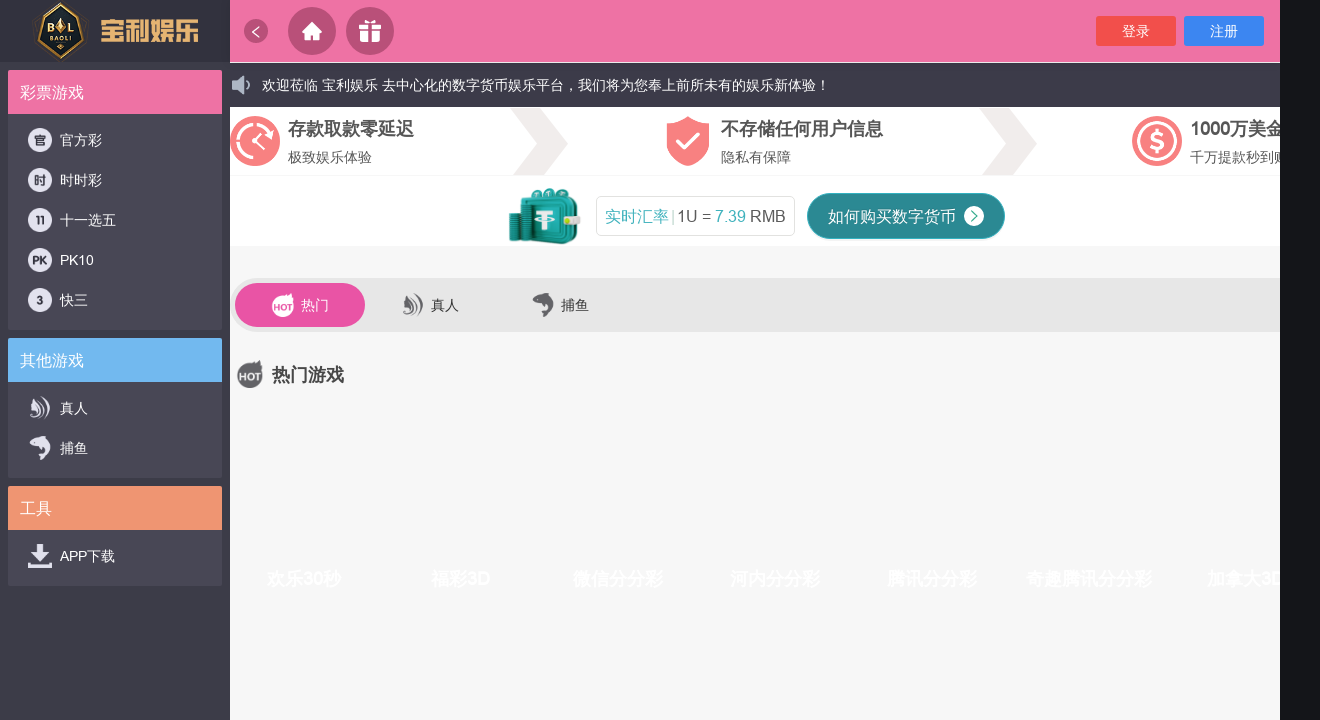

--- FILE ---
content_type: text/html
request_url: https://www.bli99.com/mfaASqGEEb/Brand_History/
body_size: 771
content:
<!doctype html>
<html lang="zh-CN">

<head>
    <meta charset="utf-8">
    <title>宝利娱乐</title>
    <base href="/">
    <meta name="viewport" content="width=device-width, initial-scale=1">
    <meta name="google" content="notranslate" />
    <meta content="yes" name="apple-mobile-web-app-capable">
    <meta name="viewport"
        content="width=device-width,height=device-height,inital-scale=1.0,maximum-scale=1.0,user-scalable=no">
    <link rel="icon" type="image/x-icon" href="favicon.ico">
    <script>
        var timestamp = new Date().getTime();
        var faviconLink = document.querySelector('link[rel="icon"]');

        faviconLink.href = "favicon.ico?" + timestamp;
    </script>
    <link rel="stylesheet" href="./assets/fonts/taigu.css">
<link rel="stylesheet" href="styles.b22795992460c6c14ff5.css"></head>

<body class="usd-theme">
		<div class="loader"></div>
		<div class="app">
        <app-root></app-root>
    </div>
    <script src="./assets/scripts/emoji-2.2.6.min.js" charset="UTF-8"></script>
    <script src='./assets/scripts/jquery-3.3.1.js'></script>
    <script src='./assets/scripts/scroll.js'></script>
    <script src='./assets/scripts/iconfont.js'></script>
    <!-- <script src="//www.dowebok.com/fullPage.min.js"></script> -->
<script src="runtime-es2015.73e1054f2cb2569dc110.js" type="module"></script><script src="runtime-es5.73e1054f2cb2569dc110.js" nomodule defer></script><script src="polyfills-es5.646a4744969da1ed2f6d.js" nomodule defer></script><script src="polyfills-es2015.5ea95f1a319738ada47f.js" type="module"></script><script src="main-es2015.333db81a3f3a5721cf72.js" type="module"></script><script src="main-es5.333db81a3f3a5721cf72.js" nomodule defer></script></body>

</html>


--- FILE ---
content_type: text/html
request_url: https://www.bli77.com/?1769816629937
body_size: 771
content:
<!doctype html>
<html lang="zh-CN">

<head>
    <meta charset="utf-8">
    <title>宝利娱乐</title>
    <base href="/">
    <meta name="viewport" content="width=device-width, initial-scale=1">
    <meta name="google" content="notranslate" />
    <meta content="yes" name="apple-mobile-web-app-capable">
    <meta name="viewport"
        content="width=device-width,height=device-height,inital-scale=1.0,maximum-scale=1.0,user-scalable=no">
    <link rel="icon" type="image/x-icon" href="favicon.ico">
    <script>
        var timestamp = new Date().getTime();
        var faviconLink = document.querySelector('link[rel="icon"]');

        faviconLink.href = "favicon.ico?" + timestamp;
    </script>
    <link rel="stylesheet" href="./assets/fonts/taigu.css">
<link rel="stylesheet" href="styles.b22795992460c6c14ff5.css"></head>

<body class="usd-theme">
		<div class="loader"></div>
		<div class="app">
        <app-root></app-root>
    </div>
    <script src="./assets/scripts/emoji-2.2.6.min.js" charset="UTF-8"></script>
    <script src='./assets/scripts/jquery-3.3.1.js'></script>
    <script src='./assets/scripts/scroll.js'></script>
    <script src='./assets/scripts/iconfont.js'></script>
    <!-- <script src="//www.dowebok.com/fullPage.min.js"></script> -->
<script src="runtime-es2015.73e1054f2cb2569dc110.js" type="module"></script><script src="runtime-es5.73e1054f2cb2569dc110.js" nomodule defer></script><script src="polyfills-es5.646a4744969da1ed2f6d.js" nomodule defer></script><script src="polyfills-es2015.5ea95f1a319738ada47f.js" type="module"></script><script src="main-es2015.333db81a3f3a5721cf72.js" type="module"></script><script src="main-es5.333db81a3f3a5721cf72.js" nomodule defer></script></body>

</html>


--- FILE ---
content_type: text/css
request_url: https://www.bli99.com/assets/fonts/taigu.css
body_size: 954
content:
@font-face {
  font-family: "iconfont"; /* Project id 3716686 */
  src: url('//at.alicdn.com/t/c/font_3716686_jd4ti7wgpkn.woff2?t=1666194820658') format('woff2'),
       url('//at.alicdn.com/t/c/font_3716686_jd4ti7wgpkn.woff?t=1666194820658') format('woff'),
       url('//at.alicdn.com/t/c/font_3716686_jd4ti7wgpkn.ttf?t=1666194820658') format('truetype'),
       url('//at.alicdn.com/t/c/font_3716686_jd4ti7wgpkn.svg?t=1666194820658#iconfont') format('svg');
}

.iconfont {
  font-family: "iconfont" !important;
  font-size: 16px;
  font-style: normal;
  -webkit-font-smoothing: antialiased;
  -moz-osx-font-smoothing: grayscale;
}

.icon-close:before {
  content: "\e60b";
}

.icon-confirm:before {
  content: "\e608";
}

.icon-add:before {
  content: "\e609";
}

.icon-delete:before {
  content: "\e60a";
}

.icon-arrow-down:before {
  content: "\e607";
}

.icon-tranfer:before {
  content: "\e702";
}

.icon-withdraw:before {
  content: "\e703";
}



--- FILE ---
content_type: application/javascript; charset=UTF-8
request_url: https://upimg.haozigo.com/common/xbxy-introduce.js?t=1769816618575
body_size: 13676
content:
function officialIntroduce() {
  return {
    methodType: 0,
    methodText: "官方",
    descriptionArray: [
      {
        id: 1,
        code: "ssc",
        typeName: "时时彩",
        child: [
          {
            shortName: ["hl30s"], // 欢乐30秒
            websiteUrl: "https://www.joy30.com",
            description: "每日00:00:30~24:00:00，每30秒一期，全天2880期。",
            openCodeRule: ` 开奖结果由5个号码组成，从左到右对应万位、千位、百位、十位、个位、每个位置上的号码，从0-9之间共10个数字中随机产生，总计00000到99999共10万种开奖结果。`,
          },
          {
            shortName: ["ssc75"], // 75秒时时彩
            websiteUrl: "",
            description: "每日00:01:15~24:00:00，每75秒一期，全天1152期。",
            openCodeRule: ` 开奖结果由5个号码组成；从左到右对应万位、千位、百位、十位、个位，每个位置上的号码，从0-9之间共10个数字中随机产生。总计00000到99999共10万种开奖结果。`,
          },
          {
            shortName: ["xjssc"], // 新疆时时彩
            websiteUrl: "https://www.xjflcpw.vip",
            description: "早上10:00~次日凌晨02:00，每10分钟一期，全天48期。",
            openCodeRule: ` 是由中国福彩中心发行，新疆福彩发行中心承销的彩票种类。时时彩的开奖结果由5个号码组成，从左到右对应万位、千位、百位、十位、个位，每个位置上的号码，从0-9之间共10个数字中随机产生。总计00000到99999共10万种开奖结果。`,
          },
          {
            shortName: ["cqssc"], // 重庆欢乐生肖
            websiteUrl: "http://www.cpn52.cc",
            description: `早上7:30-晚上23:50（20分钟一期，共50期），凌晨00:30-03:10（20分钟一期，共9期），全天59期。`,
            openCodeRule: ` 是由中国福彩中心发行，重庆市福彩发行中心承销的彩票种类。 2019年04月01日，「重庆时时彩」正式改版为「欢乐生肖」。  改版后共设五种颜色对应开奖区域：紫区（万位）、黄区（千位）、蓝区（百位）、红区（十位）、绿区（个位）。  每区将从10个生肖中随机开出一个生肖作为对应的开奖号码，生肖及对应号码为： 鼠（0）、虎（1）、兔（2）、龙（3）、蛇（4）、马（5）、羊（6）、猴（7）、鸡（8）、猪（9）。`,
          },
          {
            shortName: ["ocqssc"], // 旧重庆时时彩
            websiteUrl: "http://www.cpn52.cc",
            description: `早上10:00~晚上22:00（72期）10分钟一期，晚上22:00~凌晨02:00（48期）5分钟一期，全天120期。`,
            openCodeRule: ` 开奖结果由5个号码组成，从左到右对应万位、千位、百位、十位、个位，每个位置上的号码，从0-9之间共10个数字中随机产生。总计00000到99999共10万种开奖结果。`,
          },
          {
            shortName: ["colamin1"], // 优贝分分彩
            websiteUrl: "",
            description: "凌晨00：01-晚上24：00，每分钟一期，全天1440期。",
            openCodeRule: ` 开奖结果由5个号码组成，从左到右对应万位、千位、百位、十位、个位，每个位置上的号码，从0-9之间共10个数字中随机产生。总计00000到99999共10万种开奖结果。`,
          },
          {
            shortName: ["wxffc"], // 微信币分分彩
            websiteUrl: "https://www.wx09.cc",
            description: "凌晨00：01-晚上24：00，每分钟一期，全天1440期。",
            openCodeRule: ` 开奖结果由5个号码组成，从左到右对应万位、千位、百位、十位、个位，每个位置上的号码，从0-9之间共10个数字中随机产生。总计00000到99999共10万种开奖结果。`,
          },
          {
            shortName: ["btcusdt"], // 比特币分分彩
            websiteUrl: "https://88huojian.net",
            description: "凌晨00：01-晚上24：00，每分钟一期，全天1440期。",
            openCodeRule: ` 开奖结果由5个号码组成，从左到右对应万位、千位、百位、十位、个位，每个位置上的号码，从0-9之间共10个数字中随机产生。总计00000到99999共10万种开奖结果。`,
          },
          {
            shortName: ["hn1fc"], // 河内分分彩
            websiteUrl: "https://www.viet-lotto.vip",
            description: "凌晨00：01-晚上24：00，每分钟一期，全天1440期。",
            openCodeRule: ` 开奖结果由5个号码组成，从左到右对应万位、千位、百位、十位、个位，每个位置上的号码，从0-9之间共10个数字中随机产生。总计00000到99999共10万种开奖结果。`,
          },
          {
            shortName: ["hn5fc"], // 河内五分彩
            websiteUrl: "https://www.viet-lotto.vip",
            description: "凌晨00:05~晚上24:00，每5分钟一期，全天288期。",
            openCodeRule: ` 的开奖结果由5个号码组成，从左到右对应万位、千位、百位、十位、个位、每个位置上的号码，从0-9之间共10个数字中随机产生，总计00000到99999共10万种开奖结果。`,
          },
          {
            shortName: ["txffc"], // 腾讯分分彩
            websiteUrl: "http://www.qq09.com",
            description: "凌晨00：01-晚上24：00，每分钟一期，全天1440期。",
            openCodeRule: ` 开奖结果由5个号码组成，从左到右对应万位、千位、百位、十位、个位，每个位置上的号码，从0-9之间共10个数字中随机产生。总计00000到99999共10万种开奖结果。`,
          },
          {
            shortName: ["tx5fc"], // 腾讯5分彩
            websiteUrl: "http://www.qq09.com",
            description: "凌晨00:05~晚上24:00，每5分钟一期，全天288期。",
            openCodeRule: ` 的开奖结果由5个号码组成，从左到右对应万位、千位、百位、十位、个位、每个位置上的号码，从0-9之间共10个数字中随机产生，总计00000到99999共10万种开奖结果。`,
          },
          {
            shortName: ["txffcqq"], // 奇趣腾讯分分彩
            websiteUrl: "https://www.77tj.pro",
            description: "凌晨00:01~晚上24:00，每分钟一期，全天1440期。",
            openCodeRule: ` 的开奖结果由5个号码组成，从左到右对应万位、千位、百位、十位、个位、每个位置上的号码，从0-9之间共10个数字中随机产生，总计00000到99999共10万种开奖结果。`,
          },
          {
            shortName: ["tx5fcqq"], // 奇趣腾讯五分彩
            websiteUrl: "https://www.77tj.pro",
            description: "凌晨00：05-晚上24：00，每5分钟一期，全天288期。",
            openCodeRule: ` 开奖结果由5个号码组成，从左到右对应万位、千位、百位、十位、个位，每个位置上的号码，从0-9之间共10个数字中随机产生。总计00000到99999共10万种开奖结果。`,
          },
          {
            shortName: ["jnd35fc"], //加拿大3.5分彩
            websiteUrl: "https://www.kk2888.com",
            description: `每3.5分钟一期，全天约395期。
            <br>加拿大夏令时期间每周一北京时间19:00~21:00维护，周二到周日北京时间19:00~20:00维护。
            <br>加拿大冬令时期间每周一北京时间20:00~21:00维护，周二到周日北京时间20:00~22:00维护。
            <br>（加拿大当地维护时间为周一04:00~06:00，周二到周日04:00~05:00）
            <br>注：加拿大夏令时为三月的第二个星期日凌晨起，加拿大冬令时为十一月的第一个星期日凌晨起。`,
            openCodeRule: `加拿大BCLC（基诺彩）每期开出20个中奖号码。将开出的这20个号码按照由小到大的顺序依次排列
            <br>取其第【1】【6】【11】【16】位开出号码相加，和值的末位数作为加拿大3.5分彩的万位；
            <br>取其第【2】【7】【12】【17】位开出号码相加，和值的末位数作为加拿大3.5分彩的千位；
            <br>取其第【3】【8】【13】【18】位开出号码相加，和值的末位数作为加拿大3.5分彩的百位；
            <br>取其第【4】【9】【14】【19】位开出号码相加，和值的末位数作为加拿大3.5分彩的十位；
            <br>取其第【5】【10】【15】【20】位开出号码相加，和值的末位数作为加拿大3.5分彩的个位；
            <br>五个数值组合即为加拿大3.5分彩最终的结果。`,
          },
          {
            shortName: ["jnd3d"], //加拿大3D
            websiteUrl: "https://www.kk2888.com",
            description: `每3.5分钟一期，全天约395期。
            <br>加拿大夏令时期间每周一北京时间19:00~21:00维护，周二到周日北京时间19:00~20:00维护。
            <br>加拿大冬令时期间每周一北京时间20:00~21:00维护，周二到周日北京时间20:00~22:00维护。
            <br>（加拿大当地维护时间为周一04:00~06:00，周二到周日04:00~05:00）
            <br>加拿大夏令时为三月的第二个星期日凌晨起，加拿大冬令时为十一月的第一个星期日凌晨起。`,
            openCodeRule: `加拿大BCLC（基诺彩）每期开出20个中奖号码。将开出的这20个号码按照由小到大的顺序依次排列
            <br>取其第【2】【5】【8】【11】【14】【17】位开出号码相加，和值末位数为开出第一个数值；
            <br>取其第【3】【6】【9】【12】【15】【18】位开出号码相加，和值末位数为开出第二个数值；
            <br>取其第【4】【7】【10】【13】【16】【19】位开出号码相加，和值末位数为开出第三个数值；
            <br>三个数值组合即为加拿大3D最终的结果。`,
          },
        ],
      },
      {
        id: 2,
        code: "x511",
        typeName: "11选5类",
        child: [
          {
            shortName: ["sd11x5"], // 十一运夺金
            websiteUrl: "https://www.sdticai.vip",
            description: "早上08:40 -晚上 23:00 ，每隔20分钟一期，全天共43期。",
            openCodeRule: ` 是经中华人民共和国财政部批准，由国家体育总局体育彩票管理中心组织发行，山东体育彩票发行中心承销的快开彩票。11选5是从01-11共11个号码中，每期开出5个不重复的号码为开奖号码。`,
          },
          {
            shortName: ["gd11x5"], // 广东11选5
            websiteUrl: "https://www.gdlottery.vip",
            description: "早上09:10-晚上23:10，每隔20分钟一期，全天共42期。",
            openCodeRule: ` 是经中华人民共和国财政部批准，由国家体育总局体育彩票管理中心组织发行，广东体育彩票发行中心承销的快开彩票。11选5是从01-11共11个号码中，每期开出5个不重复的号码为开奖号码。`,
          },
          {
            shortName: ["jx11x5"], // 江西11选5
            websiteUrl: "https://www.jxlottery.vip",
            description: "早上09:10-晚上23:10，每隔20分钟一期，全天共42期。",
            openCodeRule: ` 是经中华人民共和国财政部批准，由国家体育总局体育彩票管理中心组织发行，江西体育彩票发行中心承销的快开彩票。11选5是从01-11共11个号码中，每期开出5个不重复的号码为开奖号码。`,
          },
          {
            shortName: ["sh11x5"], // 上海11选5
            websiteUrl: "https://www.shhsportlottery.vip",
            description: "早上09:00 -晚上 00:00 ，每隔20分钟一期，全天共45期。",
            openCodeRule: ` 是经中华人民共和国财政部批准，由国家体育总局体育彩票管理中心组织发行，上海体育彩票发行中心承销的快开彩票。11选5是从01-11共11个号码中，每期开出5个不重复的号码为开奖号码。`,
          },
          {
            shortName: ["ah11x5"], // 安徽11选5
            websiteUrl: "https://www.ahtyp.cc",
            description: "早上08:40 -晚上 22:00 ，每隔20分钟一期，全天共40期。",
            openCodeRule: ` 是经中华人民共和国财政部批准，由国家体育总局体育彩票管理中心组织发行，安徽体育彩票发行中心承销的快开彩票。11选5是从01-11共11个号码中，每期开出5个不重复的号码为开奖号码。`,
          },
          {
            shortName: ["js11x5"], // 江苏11选5
            websiteUrl: "https://www.jslottery.vip",
            description: "早上08:25 -晚上 22:05 ，每隔20分钟一期，全天共41期。",
            openCodeRule: ` 是经中华人民共和国财政部批准，由国家体育总局体育彩票管理中心组织发行，江苏体育彩票发行中心承销的快开彩票。11选5是从01-11共11个号码中，每期开出5个不重复的号码为开奖号码。`,
          },
          {
            shortName: ["cola11x5"], // 优贝11选5
            websiteUrl: "",
            description: "凌晨00：01-晚上24：00，每分钟一期，全天1440期。",
            openCodeRule: ` 是从01-11共11个号码中，每期开出5个不重复的号码为开奖号码。`,
          },
        ],
      },
      {
        id: 6,
        code: "pk10",
        typeName: "PK10",
        child: [
          {
            shortName: ["jssc75pk10"], // 75秒极速极速赛车
            websiteUrl: "",
            description: "凌晨00:01:15-晚上24：00，每75秒一期，全天1152期。",
            openCodeRule: ` 共有1~10号车进行比赛，每期按不同的比赛成绩（先后顺序），形成不同的开奖结果。`,
          },
          {
            shortName: ["jsxyst"], // 幸运赛艇
            websiteUrl: "https://www.lucky-188.cc",
            description: "凌晨00：01-晚上24：00，每分钟一期，全天1440期。",
            openCodeRule: ` 共有1~10号车进行比赛，每期按不同的比赛成绩（先后顺序），形成不同的开奖结果。`,
          },
          {
            shortName: ["jsxyft"], // 幸运飞艇
            websiteUrl: "https://www.lucky-188.cc",
            description: "下午13：05-第二天04：00，每5分钟一期，每天180期。",
            openCodeRule: ` 共有1~10号飞艇进行比赛，每期按不同的比赛成绩（先后顺序），形成不同的开奖结果。`,
          },
          {
            shortName: ["bjpk10"], // 北京PK10（官方）
            websiteUrl: "http://www.cpn52.cc",
            description: `早上9点至24点，开奖频率：20分钟一期，每日期数：44期。`,
            openCodeRule: `（官方），又名北京赛车，由中国福利彩票发行管理中心发行和组织销售，由北京市福利彩票销售机构在所辖区域内销售的一种高频彩票。 PK10是从1-10共10个整数中开出，每期不同的出球顺序形成了10个不同的开奖号码，开奖号码不会重复。`,
          },
          {
            shortName: ["objpk10"], // 旧北京PK10（官方）
            websiteUrl: "http://www.cpn52.cc",
            description: "早上09:05-凌晨02:00，每隔5分钟一期，全天共179期。",
            openCodeRule: `（官方），又名旧北京赛车，由中国福利彩票发行管理中心发行和组织销售，由北京市福利彩票销售机构在所辖区域内销售的一种高频彩票。 旧PK10是从1-10共10个整数中开出，每期不同的出球顺序形成了10个不同的开奖号码，开奖号码不会重复。`,
          },
        ],
      },
      {
        id: 3,
        code: "k3",
        typeName: "快三",
        child: [
          {
            shortName: ["jsk3"], // 江苏快三
            websiteUrl: "https://www.jslotteries.vip",
            description: "早上08:50-晚上22:10，每隔20分钟一期，全天共计41期。",
            openCodeRule: ` 是由中国福利彩票发行管理中心组织销售，由江苏省福利彩票销售机构在所辖区域内销售的一种高频彩票。
            每期以3个骰子（号码1-6）的摇奖，作为开奖号码，开奖号码不分先后，从小到大展示。`,
          },
          {
            shortName: ["hbk3"], // 湖北快三
            websiteUrl: "https://www.hbfck.vip",
            description: "早上09:20 晚上22:01，每隔20分钟一期，全天共计39期。",
            openCodeRule: ` 是由中国福利彩票发行管理中心组织销售，由湖北省福利彩票销售机构在所辖区域内销售的一种高频彩票。
            每期以3个骰子（号码1-6）的摇奖，作为开奖号码，开奖号码不分先后，从小到大展示。`,
          },
          {
            shortName: ["yck3"], // 优贝快三
            websiteUrl: "",
            description: "凌晨00：02-晚上23：59  每2分钟一期 ，一共720期。",
            openCodeRule: ` 每期以3个骰子（号码1-6）的摇奖，作为开奖号码，开奖号码不分先后，从小到大展示。`,
          },
        ],
      },
      {
        id: 11,
        code: "pcdd",
        typeName: "PC28",
        child: [
          {
            shortName: ["jndpcdd"], // 加拿大PC28
            websiteUrl: "https://www.kk2888.com",
            description: `每3.5分钟一期，全天约395期。
            <br>加拿大夏令时期间每周一北京时间19:00~21:00维护，周二到周日北京时间19:00~20:00维护。
            <br>加拿大冬令时期间每周一北京时间20:00~21:00维护，周二到周日北京时间20:00~22:00维护。
            <br>（加拿大当地维护时间为周一04:00~06:00，周二到周日04:00~05:00）
            <br>加拿大夏令时为三月的第二个星期日凌晨起，加拿大冬令时为十一月的第一个星期日凌晨起。`,
            openCodeRule: `加拿大BCLC（基诺彩）每期开出20个中奖号码。将开出的这20个号码按照由小到大的顺序依次排列 
            <br>取其第【2】【5】【8】【11】【14】【17】位开出号码相加，和值末位数为开出第一个数值；
            <br>取其第【3】【6】【9】【12】【15】【18】位开出号码相加，和值末位数为开出第二个数值；
            <br>取其第【4】【7】【10】【13】【16】【19】位开出号码相加，和值末位数为开出第三个数值；
            <br>三个数值相加即为加拿大PC28最终的结果。`,
          },
        ],
      },
      {
        id: 4,
        code: "d3",
        typeName: "低频彩种",
        child: [
          {
            shortName: ["fc3d"], // 福彩3D
            websiteUrl: "https://kai35.com",
            description: "北京时间21:16开奖，每日1期。",
            openCodeRule: ` 来源于中国福利彩票统一发行的彩票游戏，每期结果将由000~999中随机摇奖开出奖号，由左到右分别为百、十、个位。`,
            live: `抖音/快手搜索关注【中国福彩】每日21:16开始直播现场摇奖。`,
          },
          {
            shortName: ['twsxc'],
            websiteUrl: 'https://www.taiwanlottery.com',
            description: '周一到周六，晚上20:30开奖，每天一期（每周日不开奖）',
            openCodeRule: ` 是一种由台湾彩券公司发行的数字型彩票游戏，投注区分为百位、十位和个位，各位号码范围为0～9。 每期从各位上开出1个号码作为中奖号码，即开奖号码为3位数，3星玩法即是竞猜3位开奖号码。`,
            lotteryLiveChannel: "https://www.youtube.com/@48ilottery48/featured",
            live: `台湾电视台三立iNEWS 48频道【全民i彩券】20:30直播开奖
            <br/>台湾电视台非凡 58频道  20:30直播开奖`,
          },
          {
            shortName: ["fc3dpl3"], // 福体彩
            websiteUrl: "https://kai35.com",
            description: "每天21：25开奖，每天1期。",
            openCodeRule: `：福彩3D和体彩排列3每期开出3个号码，将开出的三个号码百位相加，取得的和值个位作为福体彩的百位；将开出的三个号码十位相加，取得的和值个位作为福体彩的十位；将开出的三个号码个位相加，取得的和值个位作为福体彩的个位；三个号码组合即为福体彩的最终开奖结果。`
          },
          {
            shortName: ["cola3d"], // 优贝3D
            websiteUrl: "",
            description: "凌晨00：01-晚上24：00，每分钟一期，全天1440期。",
            openCodeRule: ` 是一种小盘玩法游戏，属数字型彩票范畴。 3D投注区分为百位、十位和个位，各位号码范围为0～9。 每期从各位上开出1个号码作为中奖号码，即开奖号码为3位数。3D玩法即是竞猜3位开奖号码。`,
          },
          {
            shortName: ["pl3"], // 排列三
            websiteUrl: "https://kai35.com",
            description: "北京时间21:26开奖，每日1期。",
            openCodeRule: ` 来源于中国体育彩票统一发行的彩票游戏，每期结果将由00000~99999中随机摇奖开出奖号，由左到右取前三位为排列3开奖号码。`,
            live: `抖音/快手搜索关注【中国体育彩票】每日21:26开始直播现场摇奖。`,
          },
          {
            shortName: ["pl5"], // 排列五
            websiteUrl: "https://kai35.com",
            description: "北京时间21:26开奖，每日1期。",
            openCodeRule: ` 来源于中国体育彩票统一发行的彩票游戏，每期结果将由00000~99999中随机摇奖开出奖号，由左到右分别为万、千、百、十、个位。`,
            live: `抖音/快手搜索关注【中国体育彩票】每日21:26开始直播现场摇奖。`,
          },
          {
            shortName: ["jnd3d"], //加拿大3D
            websiteUrl: "https://www.kk2888.com",
            description: `每3.5分钟一期，全天约395期。
            <br>加拿大夏令时期间每周一北京时间19:00~21:00维护，周二到周日北京时间19:00~20:00维护。
            <br>加拿大冬令时期间每周一北京时间20:00~21:00维护，周二到周日北京时间20:00~22:00维护。
            <br>（加拿大当地维护时间为周一04:00~06:00，周二到周日04:00~05:00）
            <br>注：加拿大夏令时为三月的第二个星期日凌晨起，加拿大冬令时为十一月的第一个星期日凌晨起。`,
            openCodeRule: `加拿大BCLC（基诺彩）每期开出20个中奖号码。将开出的这20个号码按照由小到大的顺序依次排列
            <br>取其第【2】【5】【8】【11】【14】【17】位开出号码相加，和值末位数为开出第一个数值；
            <br>取其第【3】【6】【9】【12】【15】【18】位开出号码相加，和值末位数为开出第二个数值；
            <br>取其第【4】【7】【10】【13】【16】【19】位开出号码相加，和值末位数为开出第三个数值；
            <br>三个数值组合即为加拿大3D最终的结果。`
          },
          {
            shortName: ["jndfc3d"], //加拿大福彩3D
            websiteUrl: "https://www.kk2888.com",
            description: `每日一期  21:49:30`,
            openCodeRule: `是依托于当前的加拿大3D的开奖号码，衍生出来的新官方彩种，本彩种一天一期，每天21:49:00封单，统一使用的是加拿大3D每天21:49:30开奖的这一期的号码作为当天的加拿大福彩3D开奖号码。`
          },
          {
            shortName: ["jndpl3"], // 加拿大排列3
            websiteUrl: "https://www.kk2888.com",
            description: `每日一期 22:03:30`,
            openCodeRule: `是依托于当前的加拿大3D的开奖号码，衍生出来的新官方彩种，本彩种一天一期，每天22:03:00封单，统一使用的是加拿大3D每天22:03:30开奖的这一期的号码作为当天的加拿大排列3开奖号。`
          },
        ],
      },
      {
        id: 13,
        code: "self",
        typeName: "自主彩",
        child: [
          {
            shortName: ["twtxffcqq"], // 台湾LF分分彩
            websiteUrl: "",
            description: "凌晨00：01-晚上24：00，每分钟一期，全天1440期。",
            openCodeRule:
              " 的开奖结果由5个号码组成，从左到右对应万位、千位、百位、十位、个位，每个位置上的号码，从0-9之间共10个数字中随机产生。总计00000到99999共10万种开奖结果。",
          },
          {
            shortName: ["twhn5fc"], // 台湾LJ五分彩
            websiteUrl: "",
            description: "凌晨00：05-晚上24：00，每5分钟一期，全天288期。",
            openCodeRule:
              " 的开奖结果由5个号码组成，从左到右对应万位、千位、百位、十位、个位，每个位置上的号码，从0-9之间共10个数字中随机产生。总计00000到99999共10万种开奖结果。",
          },
          {
            shortName: ["twtx5fcqq"], // 台湾LF五分彩
            websiteUrl: "",
            description: "凌晨00：05-晚上24：00，每5分钟一期，全天288期。",
            openCodeRule:
              " 的开奖结果由5个号码组成，从左到右对应万位、千位、百位、十位、个位，每个位置上的号码，从0-9之间共10个数字中随机产生。总计00000到99999共10万种开奖结果。",
          },
          {
            shortName: ["azxy5168"], // 澳洲幸运5
            description: "凌晨00：05-晚上24：00，每5分钟一期，全天288期。",
            openCodeRule: ` 开奖结果由5个号码组成，从左到右对应万位、千位、百位、十位、个位，每个位置上的号码，从0-9之间共10个数字中随机产生。总计00000到99999共10万种开奖结果。`,
          },
          {
            shortName: ["azxy10168"], // 澳洲幸运10
            websiteUrl: "",
            description: "凌晨00:04:00-晚上23:59:00，每5分钟一期，全天288期。",
            openCodeRule: ` 共有1~10号车进行比赛，每期按不同的比赛成绩（先后顺序），形成不同的开奖结果。`,
          },
          {
            shortName: ["jssc168", "newjssc168"], // 168极速赛车
            websiteUrl: "",
            description:
              "每天上午00:01:00到晚上23:59:45，每75秒一期，全天1152期。",
            openCodeRule: ` 共有1~10号车进行比赛，每期按不同的比赛成绩（先后顺序），形成不同的开奖结果。`,
          },
          {
            shortName: ["jsft168", "newjsft168"], // 168极速飞艇
            websiteUrl: "",
            description:
              "每天上午00:01:00到晚上23:59:45，每75秒一期，全天1152期。",
            openCodeRule: ` 共有1~10号车进行比赛，每期按不同的比赛成绩（先后顺序），形成不同的开奖结果。`,
          },
          {
            shortName: ["xyft168", "newxyft168"], // 168幸运飞艇
            websiteUrl: "",
            description: "下午13:04:00-凌晨04:04:00，每5分钟一期,全天180期。",
            openCodeRule: ` 共有1~10号车进行比赛，每期按不同的比赛成绩（先后顺序），形成不同的开奖结果。`,
          },
          {
            shortName: ["htffc"], //  河腾分分彩分分彩
            websiteUrl: "",
            description: "凌晨00：01-晚上24：00，每分钟一期，全天1440期。",
            openCodeRule:
              " 的开奖结果由5个号码组成，从左到右对应万位、千位、百位、十位、个位，每个位置上的号码，从0-9之间共10个数字中随机产生。总计00000到99999共10万种开奖结果。",
          },
        ],
      },
      {
        id: 14,
        code: "qznn",
        typeName: "抢庄牛牛",
        child: [
          {
            shortName: ["qznnjnd"], // 台湾LF分分彩
            websiteUrl: "",
            description:
              "加拿大PC28每三分半一期，周一19:00-21:10与周二至周日19:00-20:10为官方维护停盘时间。",
            openCodeRule:
              "依据加拿大PC28开奖结果。加拿大彩票公司BCLC彩每期结果共开出20个数字，加拿大PC28将这20个号码按照由小到大的顺序依次排列：取其第2/5/8/11/14/17位开出号码相加，和值的末位数作为加拿大PC28开出第一个数值；取其第3/6/9/12/15/18位开出号码相加，和值的末位数作为加拿大PC28开出第二个数值，取其第4/7/10/13/16/19位开出号码相加，和值的末位数作为加拿大PC28开出第三个数值；三个数值相加即为加拿大PC28最终的结果。",
          },
        ],
      },
      {
        id: 12,
        code: "lhc",
        typeName: "香港六合彩",
        child: [
          {
            shortName: ["hklhc", "mc6"], // 香港六合彩
            websiteUrl: "https://bet.hkjc.com",
            description: `开奖日期一般每周开奖三次，分別为周二、周四和周六（以官方实际开奖时间为准）。`,
            openCodeRule: `公司当期开出的最后一码为特别号或特码。特码单码：假设投注号码为开奖号码之特别号，视为中奖，其余情形视为不中奖。特码大小：开出之特码大于或等于25为特码大，小于或等于24为特码小，开出49为和。特码单双：特码为双数叫特双，如8、16；特码为单数叫特单，如21、35，开出49为和。特码和数大小：以特码个位和十位数字总和来判断胜负，和数大于或等于7为大，小于或等于6为小，开出49号为和。特码尾数大小：以特别号尾数若0尾~4尾为小、5尾~9尾为大；如01、32、44为特尾小；如05、18、19为特尾大，开出49号为和。特码半特：以特别号大小与特别号单双游戏为一个投注组合；当期特别号开出符合投注组合，即视为中奖；若当期特码开出49号，则视为和局；其余情形视为不中奖两面：指大、小；单、双。每期六合彩票开奖球数共七粒(包括特码)。正码：香港六合彩公司当期开出之前6个号码叫正码。每一个号码为一投注组合，假如投注号码为开奖号码之 正码，视为中奖，其余情形视为不中奖。`,
          },
        ],
      },
      {
        id: 15,
        code: "ssq",
        typeName: "双色球",
        child: [
          {
            shortName: ["ssq"], // 双色球
            websiteUrl: "https://www.cwl.gov.cn",
            description: "每周二、周四、周日晚上21:15:00开奖",
            openCodeRule: `投注区分为红色球号码区和蓝色球号码区，红色球号码区由1-33共三十三个号码组成，蓝色球号码区由1-16共十六个号码组成。投注时选择6个红色球号码和1个蓝色球号码组成一注进行单式投注`,
          },
        ],
      },
      {
        id: 5,
        code: "kl8",
        typeName: "快乐8",
        child: [
          {
            shortName: ["fckl8", 'yckl8'],
            websiteUrl: "https://www.cwl.gov.cn",
            description: "每天销售一期，每天晚上21:30:00开奖",
            openCodeRule: ` 是指从1至80号码中每期开出20个号码球。`,
          },
        ],
      },
      {
        id: 16,
        code: "qlc",
        typeName: "七乐彩",
        child: [
          {
            shortName: ["qlc"],
            websiteUrl: "https://www.cwl.gov.cn",
            description: "每周一、三、五晚上21:15:00开奖",
            openCodeRule: `采用组合式玩法，从01—30共30个号码中每期开出7个基本号码和1个特别号码`,
          },
        ],
      },
      {
        id: 17,
        code: "cjdlt",
        typeName: "超级大乐透",
        child: [
          {
            shortName: ["cjdlt"],
            websiteUrl: "https://www.lottery.gov.cn",
            description: "每周一、三、六晚上21:25:00开奖",
            openCodeRule: `基本投注是指从前区号码中任选五个号码，并从后区号码中任选两个号码的组合进行投注。其中，前区号码由01—35共三十五个号码组成，后区号码由01—12共十二个号码组成。`,
          },
        ],
      },
      {
        id: 18,
        code: "qxc",
        typeName: "七星彩",
        child: [
          {
            shortName: ["qxc"],
            websiteUrl: "https://www.lottery.gov.cn",
            description: "每周二、五、日晚上21:25:00开奖",
            openCodeRule: `投注是指从000000-999999中选取1个6位数字作为前六位、从0-14中选取1个数字作为最后一位，共同组成一注号码进行的投注`,
          },
        ],
      },

      {
        id: 22,
        code: "gfc",
        typeName: "官方彩",
        child: [
          {
            shortName: ["fc3ddz"], // 福彩3D打庄
            websiteUrl: "https://kai35.com",
            description: "北京时间21:16开奖，每日1期。",
            openCodeRule: `：福彩3D来源于中国福利彩票统一发行的彩票游戏，每期结果将由000~999中随机摇奖开出奖号，由左到右分别为百、十、个位。`,
            live: `抖音/快手搜索关注【中国福彩】每日21:16开始直播现场摇奖。`,
          },
          {
            shortName: ["pl3dz"], // 排列3打庄
            websiteUrl: "https://kai35.com",
            description: "北京时间21:26开奖，每日1期。",
            openCodeRule: `：排列3来源于中国体育彩票统一发行的彩票游戏，每期结果将由00000~99999中随机摇奖开出奖号，由左到右取前三位为排列3开奖号码。`,
            live: `抖音/快手搜索关注【中国体育彩票】每日21:26开始直播现场摇奖。`,
          },
          {
            shortName: ["pl5dz"], // 排列5打庄
            websiteUrl: "https://kai35.com",
            description: "北京时间21:26开奖，每日1期。",
            openCodeRule: `：排列5来源于中国体育彩票统一发行的彩票游戏，每期结果将由00000~99999中随机摇奖开出奖号，由左到右分别为万、千、百、十、个位。`,
            live: `抖音/快手搜索关注【中国体育彩票】每日21:26开始直播现场摇奖。`,
          },
        ]
      },
      {
        id: 20,
        code: "gfc",
        typeName: "官方彩",
        child: [
          {
            shortName: ["fc3dqz"], // 福彩3D抢庄
            websiteUrl: "https://kai35.com",
            description: "北京时间21:16开奖，每日1期。",
            openCodeRule: `：福彩3D来源于中国福利彩票统一发行的彩票游戏，每期结果将由000~999中随机摇奖开出奖号，由左到右分别为百、十、个位。`,
            live: `抖音/快手搜索关注【中国福彩】每日21:16开始直播现场摇奖。`,
          },
          {
            shortName: ["pl3qz"], // 排列3抢庄
            websiteUrl: "https://kai35.com",
            description: "北京时间21:26开奖，每日1期。",
            openCodeRule: `：排列3来源于中国体育彩票统一发行的彩票游戏，每期结果将由00000~99999中随机摇奖开出奖号，由左到右取前三位为排列3开奖号码。`,
            live: `抖音/快手搜索关注【中国体育彩票】每日21:26开始直播现场摇奖。`,
          },
          {
            shortName: ["pl5qz"], // 排列5抢庄
            websiteUrl: "https://kai35.com",
            description: "北京时间21:26开奖，每日1期。",
            openCodeRule: `：排列5来源于中国体育彩票统一发行的彩票游戏，每期结果将由00000~99999中随机摇奖开出奖号，由左到右分别为万、千、百、十、个位。`,
            live: `抖音/快手搜索关注【中国体育彩票】每日21:26开始直播现场摇奖。`,
          },
        ]
      },
      {
        id: 21,
        code: "gfc",
        typeName: "官方彩",
        child: [
          {
            shortName: ["twsixc"], // 台湾4星彩
            websiteUrl: "https://www.taiwanlottery.com",
            description: '周一到周六，晚上20:35开奖，每天一期（每周日不开奖）',
            openCodeRule: ` 是一种由台湾彩券公司发行的数字型彩票游戏，投注区分为千位，百位、十位和个位，各位号码范围为0～9。 每期从各位上开出1个号码作为中奖号码，即开奖号码为4位数，4星玩法即是竞猜4位开奖号码。`,
            lotteryLiveChannel: "https://www.youtube.com/@48ilottery48/featured",
            live: `台湾电视台三立iNEWS 48频道【全民i彩券】20:35直播开奖
            <br/>台湾电视台非凡 58频道 20:35直播开奖`,
          },
        ]
      },
    ],
  };
}

function creditIntroduce() {
  return {
    methodType: 1,
    methodText: "信用",
    descriptionArray: [
      {
        id: 1,
        code: "ssc",
        typeName: "时时彩",
        child: [
          {
            showName: "1.龙虎玩法",
            openCodeRule: `例如万个龙虎<br />
            龙：开奖的第一球号码大于第五球号码，如第一球开出9，第五球开出2，投注【龙】视为中奖。若开出数字相同视为和局。<br />
            虎：开奖的第一球号码小于第五球号码，如第一球开出3，第五球开出6，投注【虎】视为中奖。若开出数字相同视为和局。<br />
            和：开奖的第一球号码和第五球号码相同，投注【和】视为中奖，其余情形视为不中奖。`,
          },
          {
            showName: "2.双面玩法",
            openCodeRule: `大小：号码为5、6、7、8、9时为【大】，若为0、1、2、3、4时为【小】，当开奖结果与所选的位数大小相符时，视为中奖。<br />
            单双：号码为1、3、5、7、9时为【单】，若为0、2、4、6、8时为【双】，当开奖结果与所选的位数单双相符时，视为中奖。<br />
            质合：号码为1、2、3、5、6时为【质】，若为0、4、6、8、9时为【合】，当开奖结果与所选的位数质合相符时，视为中奖。
            `,
          },
          {
            showName: "3.数字盘玩法",
            openCodeRule: `第一球~第五球：于【万位、千位、百位、十位、个位】任选定位，自0~9任选号码进行投注，当开奖结果与所选的定位与号码相同且顺序一致时，视为中奖。`,
          },
          // {
          //   showName: "4.加拿大3D",
          //   openCodeRule: `大小：号码为5、6、7、8、9时为【大】，若为0、1、2、3、4时为【小】，当开奖结果与所选的位数大小相符时，视为中奖。
          //   <br />单双：号码为1、3、5、7、9时为【单】，若为0、2、4、6、8时为【双】，当开奖结果与所选的位数单双相符时，视为中奖。
          //   <br />第一球~第三球：于【百位、十位、个位】任选定位，自0~9任选号码进行投注，当开奖结果与所选的定位与号码相同且顺序一致时，视为中奖。
          //   <br />前二：前二为开奖号码前二位数相加之和。（注：取个位数字0-4为小；5-9为大，1.3.5.7.9为单，0.2.4.6.8为双）
          //   <br />举例：投注内容为小 双 ，开奖号码为 4,6,7 （注：4+6=10 取个位数字0,0为小为双） 即中奖。
          //   <br />后二：后二为开奖号码后二位数相加之和。（注：取个位数字0-4为小；5-9为大，1.3.5.7.9为单，0.2.4.6.8为双）
          //   <br />举例：投注内容为大 单 ，开奖号码为 4,6,9 （注：6+9=15 取个位数字5,5为大为单） 即中奖。`,
          // }
        ],

      },
      {
        id: 2,
        code: "x511",
        typeName: "十一选五",
        child: [
          {
            showName: "1.全5中1玩法",
            openCodeRule: `自1~11任选1个号进行投注，当开奖结果5个号码中有与所选号码相同，即为中奖。
            <br />如：投注11，当期开奖结果如为09 11 08 06 10，则视为中奖。
            <br />第一球~第五球选择位置，于第一球到第五球任选一码，自1~10任选1个号进行投注，当开奖结果与所选号码相同且顺序一致时，即为中奖。（开出号码11时玩家不中奖） `,
          },
          {
            showName: "2.龙虎斗",
            openCodeRule: `第一球VS第二球：第一球的开奖号码大于第二球的开奖号码。如第一球开出9，第二球开出2，投注“龙”即为中奖，反之投注“虎”即为中奖。
            <br />第一球VS第三球：第一球的开奖号码大于第三球的开奖号码。如第一球开出9，第三球开出2，投注“龙”即为中奖，反之投注“虎”即为中奖。
            <br />第一球VS第四球：第一球的开奖号码大于第四球的开奖号码。如第一球开出9，第四球开出2，投注“龙”即为中奖；反之投注“虎”即为中奖。
            <br />第一球VS第五球：第一球的开奖号码大于第五球的开奖号码。如第一球开出9，第五球开出2，投注“龙”即为中奖；反之投注“虎”即为中奖。
            <br />第二球VS第三球：第二球的开奖号码大于第三球的开奖号码。如第二球开出9，第三球开出2，投注“龙”即为中奖；反之投注“虎”即为中奖。
            <br />第二球VS第四球：第二球的开奖号码大于第四球的开奖号码。如第二球开出9，第四球开出2，投注“龙”即为中奖；反之投注“虎”即为中奖。
            <br />第二球VS第五球：第二球的开奖号码大于第五球的开奖号码。如第二球开出9，第五球开出2，投注“龙”即为中奖；反之投注“虎”即为中奖。
            <br />第三球VS第四球：第三球的开奖号码大于第四球的开奖号码。如第三球开出9，第四球开出2，投注“龙”即为中奖；反之投注“虎”即为中奖。
            <br />第三球VS第五球：第三球的开奖号码大于第五球的开奖号码。如第三球开出9，第五球开出2，投注“龙”即为中奖；反之投注“虎”即为中奖。
            <br />第四球VS第五球：第四球的开奖号码大于第五球的开奖号码。如第四球开出9，第五球开出2，投注“龙”即为中奖；反之投注“虎”即为中奖。`,
          },
          {
            showName: "3.双面盘",
            openCodeRule: `大小：号码6、7、8、9，10 为“大”，1、2、3、4，5 为“小”，当在某位置投注的大小与该位置开奖号码的大小相符时，即为中奖（注开11为不中奖）
            <br />单双：号码1、3、5、7、9 为“单”，2、4、6、8、10为“双”，当在某位置投注的单双与该位置开奖号码的单双相符时，即为中奖（注开11为不中奖）
            <br />`,
          },
        ],
      },
      {
        id: 6,
        code: "pk10",
        typeName: "PK10",
        child: [
          {
            showName: "1.龙虎斗玩法",
            openCodeRule: `第一球vs第十球：“冠军”车号大于“第十名”车号视为【龙】中奖；反之小于视为【虎】中奖，其余视为不中奖。
            <br />第二球vs第九球：“亚军”车号大于“第九名”车号视为【龙】中奖；反之小于视为【虎】中奖，其余视为不中奖。
            <br />第三球vs第八球：“第三名”车号大于“第八名”车号视为【龙】中奖；反之小于视为【虎】中奖，其余视为不中奖。
            <br />第四球vs第七球：“第四名”车号大于“第七名”车号视为【龙】中奖；反之小于视为【虎】中奖，其余视为不中奖。
            <br />第五球vs第六球：“第五名”车号大于“第六名”车号视为【龙】中奖；反之小于视为【虎】中奖，其余视为不中奖。`,
          },
          {
            showName: "2.冠亚和值玩法",
            openCodeRule: `冠、亚军和：冠军号码＋亚军号码＝冠亚和值（为3~19)
            <br />冠亚和 指定：“冠亚和值”可能出现的结果为3～19，投中对应“冠亚和值”的数字视为中奖，其余视为不中奖。
            <br />冠亚和 单双：“冠亚和值”为单，则投注“单”的注单中奖；为双则投注“双”的注单中奖，其余情况不中奖。
            <br />冠亚和 大小：“冠亚和值”大于11时，投注“大”的注单中奖；小于或等于11时投注“小”的注单中奖，其余情况不中奖。`,
          },
          {
            showName: "3.第1~10名玩法",
            openCodeRule: `在冠军~第十名的任意位置上选择号码进行投注，该位置的投注号码与该为位置的开奖号码相同，即为中奖。其余情况不中奖。`,
          },
          {
            showName: "4.整合玩法",
            openCodeRule: `大、小：开出之号码大于或等于6为【大】，小于或等于5为【小】。
            <br />单、双：开出之号码为单数视为【单】，如5、9；号码为双数视为【双】，如4、8。`,
          },
        ],
      },
      {
        id: 3,
        code: "k3",
        typeName: "快三",
        child: [
          {
            showName: "1.骰宝玩法",
            openCodeRule: `三军/鱼虾蟹：开奖号码其中一个与所选号码相同时、即为中奖。举例：如开奖号码为1、1、3，则投注三军「1」或三军「3」皆视为中奖。
            <br />※ 若是同个号码出现多次都只计算派彩一次
            <br />大小：三粒骰子之点数总和由4点至10点为【小】；总和值11点至17点为【大】。
            <br />围骰：三粒骰子点数相同且与所选择的围骰组合相符时，即为中奖。
            <br />全骰：三粒骰子点数相同即为中奖。
            <br />点数：三粒骰子平面点数之总和，可选项目由4点至17点。
            <br />长牌：任选一长牌组合、当开奖结果任2码与所选组合相同时，即为中奖。
            <br />短牌：开奖号码任两粒骰子点数相同、且与所选择的短牌组合相符时，即为中奖。`,
          },
        ],
      },
      {
        id: 11,
        code: "pcdd",
        typeName: "PC28",
        child: [
          {
            showName: "1.回本玩法",
            openCodeRule: `◎ 大小<br/>开出的三个号码的和值为游戏结果，三个号码和值0-13为小，14-27为大。<br/>
            ※举例：开奖号码为3+4+5=12，和值为12，即小。 下注“小”即赢，下注“大”即输。
            <br/>开奖结果为13,14时中奖回本金。
            <br/>◎ 单双
            <br/>开出的三个号码的和值为游戏结果。
            <br/>※举例：开奖号码为3+4+5=12，和值为12，即双。 下注“双”即赢，下注“单”即输。
            <br/>开奖结果为13,14时中奖回本金。
            <br/>大单： 开出的三个号码的和值为开奖结果
            <br/>和值为：15、17、19、21、23、25、27即赢
            <br/>◎大双
            <br/>大双： 开出的三个号码的和值为开奖结果
            <br/>和值为：14、16、18、20、22、24、26即赢（和值14时中奖回本金）
            <br/>◎小单
            <br/>小单： 开出的三个号码的和值为开奖结果
            <br/>和值为：1、3、5、7、9、11、13即赢（和值13时中奖回本金）
            <br/>◎小双
            <br/>小双： 开出的三个号码的和值为开奖结果
            <br/>和值为：0、2、4、6、8、10、12即赢。
            <br/>
    `,
          },
          {
            showName: "2.标准玩法",
            openCodeRule: `◎ 大小
            <br />开出的三个号码的和值为游戏结果，三个号码和值0-13为小，14-27为大。
            <br />※举例：开奖号码为3+4+5=12，和值为12，即小。 下注“小”即赢，下注“大”即输。
            <br />◎ 单双
            <br />开出的三个号码的和值为游戏结果。
            <br />※举例：开奖号码为3+4+5=12，和值为12，即双。 下注“双”即赢，下注“单”即输。
            <br />◎大单
            <br />大单： 开出的三个号码的和值为开奖结果
            <br />和值为：15、17、19、21、23、25、27即赢。
            <br />大双： 开出的三个号码的和值为开奖结果
            <br />和值为：14、16、18、20、22、24、26即赢。
            <br />小单： 开出的三个号码的和值为开奖结果
            <br />和值为：1、3、5、7、9、11、13即赢
            <br />◎小双
            <br />小双： 开出的三个号码的和值为开奖结果
            <br />和值为：0、2、4、6、8、10、12即赢。
            <br />◎极大/极小
            <br />极大： 开出的三个号码的和值22-27为极大。
            <br />极小： 开出的三个号码的和值0-5为极小。
            <br />◎豹子/顺子/对子
            <br />豹子：开出的三个号码相同即赢。
            <br />顺子：开出的三个号码相连即为顺子，中奖号码的数字都相连，数字8,9,0不相连,9,0,1不相连，不分顺序。
            <br />例如：3+4+5=12
            <br />或：5+4+3=12
            <br />或：4+3+5=12
            <br />对子：开出的三个号码有两个相同，即为对子，豹子除外。
            <br />例如：3+3+5=11
            <br />或：3+5+3=11
            <br />◎和值
            <br />例如：开出的三个号码和值为13，下注和值13即赢。
            <br />`,
          },
        ],
      },
      {
        id: 4,
        code: "d3",
        typeName: "低频彩种",
        child: [
          {
            showName: "1.百、十、个",
            openCodeRule: `选择一个号码位置，并投注一种属性，投注的属性与该位置的开奖号码属性相同时，即中奖。。
            <br />大小：开奖号码≥5为“大”，≤4为“小”。
            <br />单双：开奖号码1、3、5、7、9为“单”，0、2、4、6、8为“双”。
            <br />质合：开奖号码1、2、3、5、7为“质”，0、4、6、8、9为“合”。`,
          }, {
            showName: "2.百十、百个、十个",
            openCodeRule: `和数单双：开奖号码中对应2个位置的号码之和的个位数是1、3、5、7、9为“和单”，0、2、4、6、8为“和双”。
            <br />和数单双：开奖号码中对应2个位置的号码之和的个位数是1、3、5、7、9为“和单”，0、2、4、6、8为“和双”。
            <br />和数尾数大小：开奖号码中对应2个位置的号码之和的个位数≥5为“和尾大”，≤4为“和尾小”。
            <br />和数尾数质合：开奖号码中对应2个位置的号码之和的个位数是1、2、3、5、7为“和尾质”，0、4、6、8、9为“和尾合”。`,
          }, {
            showName: "3.百十个",
            openCodeRule: `和数大小：开奖的3个号码之和≥14为“和大”，≤13为“和小”。。
            <br />和数单双：开奖的3个号码之和的个位数为1、3、5、7、9为“和单”，0、2、4、6、8为“和双”。
            <br />和数尾数大小：开奖的3个号码之和的尾数≥5为“和尾大”，≤4为“和尾小”。
            <br />和数尾数质合：开奖的3个号码之和的尾数是1、2、3、5、7为“和尾质”，0、4、6、8、9为“和尾合”。`,
          }, {
            showName: "4.一字组合",
            openCodeRule: `选择1个号码为1注。开奖号码包含所选号码（顺序不限），即中奖。
            <br />举例：开奖号码1,2,3，投注「1」，即中奖。`,
          }, {
            showName: "5.二字组合",
            openCodeRule: `选择1组号码为1注。开奖号码包含所选的1组（顺序不限），即中奖。
            <br />举例：开奖号码2,1,1，投注「12」，即中奖。`,
          }, {
            showName: "6.三字组合",
            openCodeRule: `选择1组号码为1注。开奖号码与所选号码相同（顺序不限），即中奖。
            <br />举例：开奖号码3,2,1，投注「123」，即中奖。`,
          }, {
            showName: "7.一字定位",
            openCodeRule: `从百位、十位、个位任意位置选择1个号码组成1注，所选号码与该位置上的开奖号码 一致，即中奖。
            <br />举例：开奖号码1,2,3，投注「百位1」，即中奖。`,
          }, {
            showName: "8.二字定位",
            openCodeRule: `从百位、十位、个位中任意选择2个位置，在这2个位置上各选择1个号码组成一注。开奖号码与所选2个号码相同，且  顺序一致  ，即中奖。
            <br />举例：开奖号码1,2,3，投注「百位1，十位2」，即中奖。`,
          }, {
            showName: "9.三字定位",
            openCodeRule: `从百位、十位、个位中各选择1个号码组成1注，所选号码与开奖号码相同，且 顺序一致 ，即为中奖。
            <br />举例：开奖号码1,2,3，投注「百位1，十位2，个位3」，即中奖。`,
          }, {
            showName: "10.二字和数",
            openCodeRule: `百十、百个、十个。
            <br />和数：选择的数值与开奖号码中对应位置的2个号码之和相等，即中奖。
            <br />举例：开奖号码2,3,1，投注「十个4」，即中奖。
            <br />和数尾数：选择1个数值，与开奖号码中对应位置的2个号码之和的个位数相同，即中奖。
            <br />举例：开奖号码1,2,3，投注「百十尾3」，即中奖。`,
          }, {
            showName: "11.三字和数",
            openCodeRule: `百十个和数：选择的数值与开奖号码之和相等，即中奖。。
            <br />举例：开奖号码2,3,1，投注「0-6」，即中奖。
            <br />百十个和数尾数：选择1个数值，与开奖号码之和的个位数相同，即中奖。
            <br />举例开奖号码9,9,6，投注「4」，即中奖。`,
          }, {
            showName: "12.组三",
            openCodeRule: `从0-9中至少选择2个以上号码组成注单，所选号码与开奖号码相同，且顺序不限，即为中奖。`
          }, {
            showName: "13.组六",
            openCodeRule: `从0-9中至少选择3个以上号码组成注单，所选号码与开奖号码相同，顺序不限，即为中奖。`,
          }, {
            showName: "14.跨度",
            openCodeRule: `选择1个数值，与开奖号码中的最大的号码与最小号码相减的差值相同，即中奖。
            <br />举例：开奖号码1,2,3，投注「2」，即中奖。`,
          },
          {
            showName: "1.整合",
            openCodeRule: `大小：号码为5、6、7、8、9时为【大】，若为0、1、2、3、4时为【小】，当开奖结果与所选的位数大小相符时，视为中奖。
            <br />单双：号码为1、3、5、7、9时为【单】，若为0、2、4、6、8时为【双】，当开奖结果与所选的位数单双相符时，视为中奖。
            <br />第一球~第三球：于【百位、十位、个位】任选定位，自0~9任选号码进行投注，当开奖结果与所选的定位与号码相同且顺序一致时，视为中奖。
            <br />前二：前二为开奖号码前二位数相加之和。（注：取个位数字0-4为小；5-9为大，1.3.5.7.9为单，0.2.4.6.8为双）
            <br />举例：投注内容为小 双 ，开奖号码为 4,6,7 （注：4+6=10 取个位数字0,0为小为双） 即中奖。
            <br />后二：后二为开奖号码后二位数相加之和。（注：取个位数字0-4为小；5-9为大，1.3.5.7.9为单，0.2.4.6.8为双）
            <br />举例：投注内容为大 单 ，开奖号码为 4,6,9 （注：6+9=15 取个位数字5,5为大为单） 即中奖。`,
          }
        ],
      },
      {
        id: 12,
        code: "lhc",
        typeName: "六合彩",
        child: [
          {
            showName: "1.特码玩法",
            openCodeRule: `特码：当期开出之特码对应所投注号码即视为中奖，其余情形视为不中奖。
            <br />大小：特码介于1~24，投注【小】视为中奖；特码介于25~48，投注【大】视为中奖。
            <br />单双：特码为单数时，投注【单】视为中奖；特码开出为双数时，投注【双】视为中奖。
            <br />大单：25、27、29、31、33、35、37、39，41、43、45、47。
            <br />小单：01、03、05、07、09、11、13、15，17、19、21、23。
            <br />大双：26、28、30、32、34、36、38、40，42、44、46、48。
            <br />小双：02、04、06、08、10、12、14、16，18、20、22、24。
            <br />合单合双：特码的个位数和十位数相加结果的个位数为1、3、5、7、9时为【合单】0、2、4、6、8时为【合双】
            <br />红波蓝波绿波：
            <br />六合彩49个号码球分别有红、蓝、绿三种颜色，颜色代表如下
            <br />红波：01, 02, 07, 08, 12, 13, 18, 19, 23, 24, 29, 30, 34, 35, 40, 45, 46。
            <br />蓝波：03, 04, 09, 10, 14, 15, 20, 25, 26, 31, 36, 37, 41, 42, 47, 48。
            <br />绿波：05, 06, 11, 16, 17, 21, 22, 27, 28, 32, 33, 38, 39, 43, 44, 49。
            <br />尾大尾小：特码的个位数和十位数相加结果的个位数为0、1、2、3、4时为【尾小】5、6、7、8、9时为【尾大】
            <br />家禽野兽：
            <br />特码属于十二生肖中的牛、马、羊、鸡、狗、猪 即为【家禽】
            <br />特码属于十二生肖中的鼠、虎、龙、蛇、兔、猴 即为【野兽】
            <br />
            <br />备注：特码为49时为和局，不算中奖，自动撤单，退还当期投注本金且不计算流水。`,
          },
          {
            showName: "2. 正码玩法",
            openCodeRule: `1～49：自1~49任选1个号进行投注，每期开出的前面六个号码为正码，下注号码如在六个正码开奖号码里中奖。
            <br />总大：所有开奖七个号码相加的总和大于或等于175即为【总和大】；
            <br />总小：所有开奖七个号码相加的总和小于或等于174即为【总和小】。
            <br />总单：所有开奖七个号码相加的总和若为单数时，投注【总和单】视为中奖；
            <br />总双：所有开奖七个号码相加的总和若为双数时，投注【总和双】视为中奖。`,
          },
          {
            showName: "3.正特码玩法  【正一特~正六特】",
            openCodeRule: `正一特=正码第一球、正二特=正码第二球、 
            <br />正三特=正码第三球、正四特=正码第四球、 
            <br />正五特=正码第五球、正六特=正码第六球。
            <br />若当期开奖之正码对应所下注号码并且位置相符即视为中奖。
            <br />大小：正码介于1~24，投注【小】视为中奖；正码介于25~48，投注【大】视为中奖。
            <br />单双：正码为单数时，投注【单】视为中奖；正码开出为双数时，投注【双】视为中奖。
            <br />大单：25、27、29、31、33、35、37、39，41、43、45、47。
            <br />小单：01、03、05、07、09、11、13、15，17、19、21、23。
            <br />大双：26、28、30、32、34、36、38、40，42、44、46、48。
            <br />小双：02、04、06、08、10、12、14、16，18、20、22、24。
            <br />正码的个位数和十位数相加结果的个位数为1、3、5、7、9时为【合单】0、2、4、6、8时为【合双】
            <br />红波蓝波绿波：
            <br />六合彩49个号码球分别有红、蓝、绿三种颜色，颜色代表如下
            <br />红波：01, 02, 07, 08, 12, 13, 18, 19, 23, 24, 29, 30, 34, 35, 40, 45, 46。
            <br />蓝波：03, 04, 09, 10, 14, 15, 20, 25, 26, 31, 36, 37, 41, 42, 47, 48。
            <br />绿波：05, 06, 11, 16, 17, 21, 22, 27, 28, 32, 33, 38, 39, 43, 44, 49。
            <br />尾大尾小：正码的个位数和十位数相加结果的个位数为0、1、2、3、4时为【尾小】5、6、7、8、9时为【尾大】
            <br />家禽野兽：
            <br />正码属于十二生肖中的牛、马、羊、鸡、狗、猪 即为【家禽】
            <br />正码属于十二生肖中的鼠、虎、龙、蛇、兔、猴 即为【野兽】
            <br />
            <br />备注：正码为49时为和局，不算中奖，自动撤单，退还当期投注本金且不计算流水。`,
          },
          {
            showName: "4. 半波玩法",
            openCodeRule: `红单：1.7.13.19.23.29.35.45。
            <br />红双：2.8.12.18.24.30.34.40.46。
            <br />红大：29.30.34.35.40.45.46。
            <br />红小：1.2.7.8.12.13.18.19.23.24。
            <br />绿单：5.11.17.21.27.33.39.43。
            <br />绿双：6.16.22.28.32.38.44。
            <br />绿大：27.28.32.33.38.39.43.44。
            <br />绿小：5.6.11.16.17.21.22。
            <br />蓝单：3.9.15.25.31.37.41.47。
            <br />蓝双：4.10.14.20.26.36.42.48。
            <br />蓝大：25.26.31.36.37.41.42.47.48。
            <br />蓝小：3.4.9.10.14.15.20。
            <br />红合单：1.7.12.18.23.29.30.34.35。
            <br />红合双：2.8.13.19.21.35.40.46。
            <br />绿合单：5.16.21.27.32.38.43。
            <br />绿合双：6.11.17.22.28.33.39.44。
            <br />蓝合单：3.9.10.14.25.36.41.47。
            <br />蓝合双：4.15.20.26.31.37.42.48。
            <br />
            <br />备注：特码为49时为和局，不算中奖，自动撤单，退还当期投注本金且不计算流水`,
          },
          {
            showName: "5. 一肖/尾",
            openCodeRule: `生肖：所有开奖七个号码中含有所投注的【生肖】，即视为中奖。
            <br />※ 若是同个生肖出现多次都只计算派彩一次
            <br />※ 49亦算输赢，不计为和局
            <br />尾数：所有开奖七个号码中若有开出所投注的【尾数】，即视为中奖。
            <br />※ 尾数指的是开出号码的个位数
            <br />※ 若是同个尾数出现多次都只计算派彩一次`,
          },
          {
            showName: "6. 特肖",
            openCodeRule: `生肖顺序为 鼠 >牛 >虎 >兔 >龙 >蛇 >马 >羊 >猴 >鸡 >狗 >猪。
            <br />今年是兔年，就以兔为开始，依顺序将49个号码分为12个生肖『如下』
            <br />兔：01、13、25、37、49
            <br />虎：02、14、26、38
            <br />牛：03、15、27、39
            <br />鼠：04、16、28、40
            <br />猪：05、17、29、41
            <br />狗：06、18、30、42
            <br />鸡：07、19、31、43
            <br />猴：08、20、32、44
            <br />羊：09、21、33、45
            <br />马：10、22、34、46
            <br />蛇：11、23、35、47
            <br />龙：12、24、36、48
            <br />特肖：若特码开出的生肖与投注的生肖相同即视为中奖。 `,
          },
          {
            showName: "7. 连肖",
            openCodeRule: `※ 若是同个生肖出现多次都只计算派彩一次
            <br />※ 49亦算输赢，不计为和局
            <br />二连肖：选取两个生肖为一个组合，若所选取的两个生肖都有出现于开奖的七个号码所对应的生肖，视为中奖。
            <br />三连肖：选取三个生肖为一个组合，若所选取的三个生肖都有出现于开奖的七个号码所对应的生肖，视为中奖。
            <br />四连肖：选取四个生肖为一个组合，若所选取的四个生肖都有出现于开奖的七个号码所对应的生肖，视为中奖。
            <br />五连肖：选取五个生肖为一个组合，若所选取的五个生肖都有出现于开奖的七个号码所对应的生肖，视为中奖。`,
          },
          {
            showName: "8. 尾数连",
            openCodeRule: `※ 若是同个尾数出现多次都只计算派彩一次
            <br />※ 49亦算输赢，不计为和局
            <br />二连尾：选取两个尾数为一个组合，若所选取的两个尾数都有出现于开奖的七个号码所对应的尾数，视为中奖。
            <br />三连尾：选取三个尾数为一个组合，若所选取的三个尾数都有出现于开奖的七个号码所对应的尾数，视为中奖。
            <br />四连尾：选取四个尾数为一个组合，若所选取的四个尾数都有出现于开奖的七个号码所对应的尾数，视为中奖。`,
          },
        ],
      },

      {
        id: 20,
        code: "fc3dqz", // 福彩3D抢庄
        typeName: "坐庄模式",
        child: [
          {
            showName: '【玩法独特性】',
            openCodeRule: `福彩3D抢庄模式是一种创新的投注方式，区别于传统彩票玩法，增加了抢庄机制，玩家可以选择成为庄家，通过与大量的闲家注单直接博弈，实现更高的回报。玩法简单但极具策略性，可如股票般实时查看号码盈亏，适合经验丰富的玩家参与。`
          },
          {
            showName: '【核心规则】',
            openCodeRule: `★抢庄机制：庄家总股数1万股，每股占庄家盈亏的0.01%，如投注购买100股则玩家占当期庄家盈亏的1%
            <br/>★股价说明：每期股价将根据市场情况波动调整，在每期开放投注后公布并固定。
            <br/>★灵活策略：玩家可根据实时奖池盈亏进行判断（抢庄模式投注在封单前可撤单）
            <br/>★公平：21:16封单后玩家可立即保存封单盈亏图，等待开奖后核对号码对应盈亏与派奖。
            <br/>★公开：抖音/快手搜索关注【中国福彩】每日21:16开始直播现场摇奖。`
          },
          {
            showName: '【投注流程】',
            openCodeRule: `投注时间：每日12:00~21:16开放抢庄模式投注（国庆假期与春节假期休市）
            <br/>赔率奖金：每期奖池投注均为真实闲家投注，玩家抢庄盈利需抽水利润2%，输则无。
            <br/>
            <br/>例：当期股价1000元/股，玩家抢庄模式投注购买100股=10万元，占庄家盈亏1%
            <br/>如：开奖庄家盈利+800万，则玩家（800万*占股1%-抽水0.16万）=实际盈利7.84万元。
            <br/>如：开奖庄家亏损-500万，则玩家（500万*占股1%）=实际亏损5万元。`
          },
        ]
      },
      {
        id: 20,
        code: "pl3qz", // 排列三抢庄
        typeName: "坐庄模式",
        child: [
          {
            showName: '【玩法独特性】',
            openCodeRule: `排列3抢庄模式是一种创新的投注方式，区别于传统彩票玩法，增加了抢庄机制，玩家可以选择成为庄家，通过与大量的闲家注单直接博弈，实现更高的回报。玩法简单但极具策略性，可如股票般实时查看号码盈亏，适合经验丰富的玩家参与。`
          },
          {
            showName: '【核心规则】',
            openCodeRule: `★抢庄机制：庄家总股数1万股，每股占庄家盈亏的0.01%，如投注购买100股则玩家占当期庄家盈亏的1%
            <br/>★股价说明：每期股价将根据市场情况波动调整，在每期开放投注后公布并固定。
            <br/>★灵活策略：玩家可根据实时奖池盈亏进行判断（抢庄模式投注在封单前可撤单）
            <br/>★公平：21:26封单后玩家可立即保存封单盈亏图，等待开奖后核对号码对应盈亏与派奖。
            <br/>★公开：抖音/快手搜索关注【中国体育彩票】每日21:26开始直播现场摇奖。`
          },
          {
            showName: '【投注流程】',
            openCodeRule: `投注时间：每日12:00~21:26开放抢庄模式投注（国庆假期与春节假期休市）
            <br/>赔率奖金：每期奖池投注均为真实闲家投注，玩家抢庄盈利需抽水利润2%，输则无。
            <br/>
            <br/>例：当期股价1000元/股，玩家抢庄模式投注购买100股=10万元，占庄家盈亏1%
            <br/>如：开奖庄家盈利+800万，则玩家（800万*占股1%-抽水0.16万）=实际盈利7.84万元。
            <br/>如：开奖庄家亏损-500万，则玩家（500万*占股1%）=实际亏损5万元。`
          },
        ]
      },
      {
        id: 20,
        code: "pl5qz", // 排列5抢庄
        typeName: "坐庄模式",
        child: [
          {
            showName: '【玩法独特性】',
            openCodeRule: `排列5抢庄模式是一种创新的投注方式，区别于传统彩票玩法，增加了抢庄机制，玩家可以选择成为庄家，通过与大量的闲家注单直接博弈，实现更高的回报。玩法简单但极具策略性，可如股票般实时查看号码盈亏，适合经验丰富的玩家参与。`
          },
          {
            showName: '【核心规则】',
            openCodeRule: `★抢庄机制：庄家总股数1万股，每股占庄家盈亏的0.01%，如投注购买100股则玩家占当期庄家盈亏的1%
            <br/>★股价说明：每期股价将根据市场情况波动调整，在每期开放投注后公布并固定。
            <br/>★灵活策略：玩家可根据实时奖池盈亏进行判断（抢庄模式投注在封单前可撤单）
            <br/>★公平：21:26封单后玩家可立即保存封单盈亏图，等待开奖后核对号码对应盈亏与派奖。
            <br/>★公开：抖音/快手搜索关注【中国体育彩票】每日21:26开始直播现场摇奖。`
          },
          {
            showName: '【投注流程】',
            openCodeRule: `投注时间：每日12:00~21:26开放抢庄模式投注（国庆假期与春节假期休市）
            <br/>赔率奖金：每期奖池投注均为真实闲家投注，玩家抢庄盈利需抽水利润2%，输则无。
            <br/>
            <br/>例：当期股价1000元/股，玩家抢庄模式投注购买100股=10万元，占庄家盈亏1%
            <br/>如：开奖庄家盈利+800万，则玩家（800万*占股1%-抽水0.16万）=实际盈利7.84万元。
            <br/>如：开奖庄家亏损-500万，则玩家（500万*占股1%）=实际亏损5万元。`
          },
        ]
      },
    ],
  };
}

function googleDownUrl() {
  return {
    android: "https://m.downkuai.com/android/146781.html",
    ios: "https://itunes.apple.com/cn/app/google-authenticator/id388497605?mt=8",
  };
}
function getAppApi() {
  return {
    // 新博88
    xinbo88One: "https://888.xb8856h.com",
    xinbo88Two: "https://888.xb8851d.com",
    // 新博22
    xinbo22One: "https://888.xb248a.com",
    xinbo22Two: "https://888.xb262c.com",
    // 万事
    winsOne: "https://888.ws84k.com",
    winsTwo: "https://888.ws08j.com",
    // 宝博
    baoboOne: "https://888.bb08g.com",
    baoboTwo: "https://888.bb45f.com",
    // 百达
    baidaOne: "https://888.bd21a.com",
    baidaTwo: "https://888.bd09s.com",
    // 富途
    futuOne: "https://888.ft11t.com",
    futuTwo: "https://888.ft57t.com",
    // 摩根
    mogenOne: "https://888.mg18w.com",
    mogenTwo: "https://888.mg85s.com",
    // 太古
    taiguOne: "https://888.tg32v.com",
    taiguTwo: "https://888.tg51h.com",
    // 新3
    xin3One: "https://wap.xb377b.com",
    xin3Two: "https://wap.xb394v.com",
    // 新5
    xin5One: "https://wap.xb512t.com",
    xin5Two: "https://wap.xb518y.com",
    // 新6
    xin6One: "https://wap.xb628b.com",
    xin6Two: "https://wap.xb678f.com",
    // 恩佐2
    enzuo2One: "https://wap.ez207c.com",
    enzuo2Two: "https://wap.ez230x.com",
    // 太阳2
    taiyang2One: "https://wap.ty274e.com",
    taiyang2Two: "https://wap.ty234q.com",
    // 太阳3
    taiyang3One: "https://wap.ty314y.com",
    taiyang3Two: "https://wap.ty336n.com",
    // 百事
    baishiOne: "https://wap.bs52x.com",
    baishiTwo: "https://wap.bs78q.com",
    // 百事3
    baishi3One: "https://wap.bs376u.com",
    baishi3Two: "https://wap.bs316f.com",
  };
}
function getRechargeGuide() {
  return "https://www.usdt888m.com";
}

function getPlanLink() {
  return "https://plan.sy77k.com/";
}

--- FILE ---
content_type: application/javascript
request_url: https://www.bli99.com/assets/scripts/iconfont.js
body_size: 12062
content:
window._iconfont_svg_string_3708440='<svg><symbol id="icon-licai" viewBox="0 0 1024 1024"><path d="M976.896 883.712q0 19.456-6.656 36.352t-18.944 29.696-28.672 19.968-35.84 7.168H143.36q-19.456 0-36.864-7.168t-30.72-19.968-20.992-29.696-7.68-36.352V372.736q0-38.912 27.136-66.048t66.048-27.136h743.424q38.912 0 66.048 27.136t27.136 66.048V512H744.448q-38.912 0-66.048 26.624t-27.136 65.536q1.024 26.624 11.264 47.104 8.192 17.408 27.136 31.744t54.784 14.336h232.448v186.368zM837.632 232.448H372.736q55.296-28.672 104.448-55.296 43.008-22.528 84.992-45.056t65.536-34.816q35.84-19.456 64-17.92t47.616 9.728q22.528 11.264 38.912 29.696zM698.368 604.16q0-19.456 13.312-32.768t32.768-13.312 32.768 13.312 13.312 32.768-13.312 33.28-32.768 13.824-32.768-13.824-13.312-33.28z"  ></path></symbol><symbol id="icon-qiandai" viewBox="0 0 1024 1024"><path d="M382.625 332.505h279.628c18.859 0 37.015-7.982 49.12-22.455 28.857-34.296 56.224-76.398 62.364-114.114 12.367-75.521-20-113.852-113.852-113.852s-62.1 61.575-98.59 66.662c-27.19 3.772-26.225-32.103-68.942-66.574-30.7-24.647-65.082 44.997-105.606 45.435-47.277 0.614-113.764-12.455-113.764 68.328 0 32.63 28.595 76.75 59.82 113.325 12.544 14.649 30.613 23.245 49.822 23.245z m348.834 71.924c-14.911-16.929-36.576-26.402-59.119-26.402H373.941c-21.577 0-42.365 8.684-57.276 24.297-93.766 98.238-180.25 238.491-180.25 340.765 0 90.168 90.607 204.02 202.353 204.02h346.466c111.746 0 202.354-112.887 202.354-204.02 0-104.116-69.557-240.421-156.13-338.66z m-91.134 124.114L580.33 637.395c-5.263 9.56 1.666 21.314 12.543 21.314h17.016c7.894 0 14.385 6.403 14.385 14.385 0 7.894-6.403 14.384-14.385 14.384h-42.804c-8.333 0-14.999 6.667-15.087 15v7.104c0 7.894 6.403 14.385 14.385 14.385h43.506c7.894 0 14.384 6.403 14.384 14.385s-6.403 14.385-14.384 14.385h-43.506c-7.894 0-14.385 6.403-14.385 14.384v36.577c0 7.894-6.403 14.385-14.385 14.385h-26.05c-7.895 0-14.385-6.404-14.385-14.385V767.12c0-7.894-6.403-14.384-14.385-14.384h-43.067c-7.894 0-14.385-6.403-14.385-14.385s6.403-14.385 14.385-14.385h42.98c7.981 0 14.384-6.403 14.472-14.385l0.088-7.017c0.087-8.333-6.667-15.174-15.087-15.174h-42.453c-7.894 0-14.385-6.403-14.385-14.385 0-7.894 6.403-14.385 14.385-14.385h16.578c10.964 0 17.805-11.753 12.543-21.314L408.85 528.455c-5.263-9.56 1.666-21.314 12.543-21.314h28.594c5.438 0 10.438 3.07 12.806 7.894l48.856 97.45c5.263 10.525 20.35 10.525 25.7 0l48.856-97.45c2.456-4.824 7.368-7.894 12.807-7.894h28.594c11.051 0.175 17.981 11.841 12.718 21.402z"  ></path></symbol><symbol id="icon-transfer" viewBox="0 0 1024 1024"><path d="M960.00256 610.2016c0 18.0224 14.336 32.7168 32 32.7168a32.3584 32.3584 0 0 0 32-32.768V544.768c0-186.4704-148.3776-338.176-330.6496-338.176H426.65216v-141.824c0-28.672-33.792-43.4688-54.0672-23.6544L137.88416 270.1824a33.024 33.024 0 0 0 0 47.3088l234.7008 229.0688c20.224 19.712 54.0672 5.12 54.0672-23.6544v-141.824h309.3504c123.5456 0 224 102.7584 224 229.12z m-362.6496 207.2576v141.824c0 28.672 33.7408 43.4688 54.0672 23.6544l234.7008-229.12a33.024 33.024 0 0 0 0-47.3088l-234.7008-229.0688c-20.3264-19.9168-54.0672-5.0176-54.0672 23.6544v141.824H288.00256c-123.5456 0-224-102.7584-224-229.12a32.4096 32.4096 0 0 0-32-32.7168 32.3584 32.3584 0 0 0-32 32.768V479.232c0 186.4192 148.3264 338.176 330.6496 338.176h266.7008z"  ></path></symbol><symbol id="icon-tuichu" viewBox="0 0 1024 1024"><path d="M1024 448c0 19.2-6.4 32-19.2 44.8l-128 128C864 633.6 851.2 640 832 640c-38.4 0-64-25.6-64-64 0-19.2 6.4-32 19.2-44.8l19.2-19.2H640c-38.4 0-64-25.6-64-64s25.6-64 64-64h166.4l-19.2-19.2C774.4 352 768 339.2 768 320c0-38.4 25.6-64 64-64 19.2 0 32 6.4 44.8 19.2l128 128c12.8 12.8 19.2 25.6 19.2 44.8zM832 128H294.4L416 198.4c19.2 12.8 32 32 32 57.6v512h384c38.4 0 64 25.6 64 64s-25.6 64-64 64H448v64c0 38.4-25.6 64-64 64-12.8 0-25.6-6.4-32-12.8l-320-192L12.8 800v-6.4C6.4 787.2 0 780.8 0 768V64C0 38.4 19.2 12.8 38.4 6.4 44.8 0 57.6 0 64 0h768c38.4 0 64 25.6 64 64s-25.6 64-64 64z"  ></path></symbol><symbol id="icon-account" viewBox="0 0 1024 1024"><path d="M512 0C229.312 0 0 229.216 0 512s229.248 512 512 512c282.816 0 512.032-229.216 512.032-512s-229.216-512-512-512z m0 153.088a169.376 169.376 0 1 1 0.032 338.72 169.376 169.376 0 0 1 0-338.72z m-0.096 737.056a375.776 375.776 0 0 1-244.704-90.24 72.16 72.16 0 0 1-25.312-54.848c0-94.848 76.768-170.752 171.616-170.752h197.088a170.56 170.56 0 0 1 171.328 170.752 72 72 0 0 1-25.28 54.816 375.648 375.648 0 0 1-244.736 90.24z"  ></path></symbol><symbol id="icon-zuixingonggao" viewBox="0 0 1024 1024"><path d="M793.003 383.83h128q42.666 0 42.666 42.666 0 42.667-42.666 42.667h-128q-42.667 0-42.667-42.667t42.667-42.667zM815.818 559.486l90.51 90.51q30.17 30.169 0 60.339-30.17 30.17-60.34 0l-90.51-90.51q-30.17-30.17 0-60.34t60.34 0zM755.539 233.142l90.51-90.51q30.17-30.17 60.34 0t0 60.34l-90.51 90.51q-30.17 30.17-60.34 0t0-60.34zM128 256h170.667Q384 256 384 341.333v213.334Q384 640 298.667 640H128q-85.333 0-85.333-85.333V341.333Q42.667 256 128 256z"  ></path><path d="M298.667 256l310.442-155.221A21.333 21.333 0 0 1 640 119.85v656.298a21.333 21.333 0 0 1-30.89 19.072L298.666 640V256z m-128 426.667h128L384 981.333H256z"  ></path></symbol><symbol id="icon-dailibaobiao" viewBox="0 0 1024 1024"><path d="M766.22 366.077q-2.033 21.355-11.694 34.066t-19.829 19.83q-12.202 8.134-26.439 11.185-8.135 17.287-17.287 32.54-8.135 13.22-16.778 25.93t-16.779 19.83q-9.152 8.135-17.287 13.728t-14.236 11.694-10.17 14.745-6.1 20.846q-2.034 14.236-4.576 28.472t-1.017 28.473 9.66 27.964 28.473 24.914v298.963q0 8.135 3.05 15.762t8.136 12.71q-48.81 5.085-94.57 8.136t-80.334 3.05q-29.49 0-68.64-2.542t-80.842-6.1-82.367-8.136-74.233-9.66-56.945-10.17-29.49-10.168q-11.185-8.135-16.778-49.827t4.576-107.79Q77.79 789.1 90.502 772.83t31.015-27.964 40.676-18.812 45.76-13.728 45.25-14.237 40.167-18.812q21.355-13.22 33.05-25.93t16.27-24.914 4.575-25.422-1.017-28.473q-2.034-24.405-16.27-37.624t-30.506-27.456q-8.135-7.118-16.27-19.83t-14.237-25.93q-7.118-15.253-14.236-32.54-11.186-2.034-21.355-7.118-9.152-5.085-18.303-14.237t-14.237-26.439q-6.101-17.287-2.542-31.523t10.677-24.405q8.135-11.186 20.338-21.355 1.017-38.641 8.135-77.283 6.101-32.54 17.795-70.164t33.049-67.115q19.32-28.472 43.217-46.268t48.81-27.964 49.828-13.728T478.443 0q29.49 0 56.945 6.61t50.844 17.795 41.693 25.422 29.49 28.473q26.438 32.54 41.183 72.199t22.88 74.232q9.152 40.675 12.202 81.35 10.17 5.085 18.304 13.22 7.118 7.118 11.694 18.304t2.542 28.472z m156.6 336.588q16.27 0 26.948 11.186t10.677 26.439v172.87q0 8.135-10.677 25.93t-24.914 36.608-28.473 33.049-22.371 14.236H742.832q-16.27 0-26.947-10.677t-10.677-26.948V740.29q0-15.253 10.677-26.439t26.947-11.186H922.82z m-139.313 63.047q-8.135 0-13.219 6.61t-5.084 23.896q0 12.203 5.084 21.863t13.22 9.66h101.688q8.135 0 9.152-11.693t1.016-19.83-1.016-19.32-9.152-11.186H783.507z m95.587 183.039q8.135 0 12.711-12.203t4.576-20.337-4.576-17.287-12.71-9.152h-97.621q-8.135 0-12.711 10.168t-4.576 18.304 4.576 19.321 12.71 11.186h97.621z"  ></path></symbol><symbol id="icon-caiwuzhongxin" viewBox="0 0 1024 1024"><path d="M976.896 883.712q0 19.456-6.656 36.352t-18.944 29.696-28.672 19.968-35.84 7.168H143.36q-19.456 0-36.864-7.168t-30.72-19.968-20.992-29.696-7.68-36.352V372.736q0-38.912 27.136-66.048t66.048-27.136h743.424q38.912 0 66.048 27.136t27.136 66.048V512H744.448q-38.912 0-66.048 26.624t-27.136 65.536q1.024 26.624 11.264 47.104 8.192 17.408 27.136 31.744t54.784 14.336h232.448v186.368zM837.632 232.448H372.736q55.296-28.672 104.448-55.296 43.008-22.528 84.992-45.056t65.536-34.816q35.84-19.456 64-17.92t47.616 9.728q22.528 11.264 38.912 29.696zM698.368 604.16q0-19.456 13.312-32.768t32.768-13.312 32.768 13.312 13.312 32.768-13.312 33.28-32.768 13.824-32.768-13.824-13.312-33.28z"  ></path></symbol><symbol id="icon-gerenzhongxin" viewBox="0 0 1024 1024"><path d="M737.634 307.355c0 124.9-100.843 225.743-225.742 225.743S286.149 432.255 286.149 307.355 386.991 81.613 511.892 81.613s225.742 100.842 225.742 225.742zM798.012 896.47h-592.28c-26.11 0-37.258-19.17-37.258-46.064v0.409c0-155.563 113.144-277.719 264.177-277.719h139.262c151.032 0 283.395 123.472 283.395 279.035v-2.179c0.001 26.895-31.185 46.517-57.296 46.517z"  ></path></symbol><symbol id="icon-gerenbaobiao" viewBox="0 0 1024 1024"><path d="M837.312 128h-128V96c0-17.664-14.336-32-32-32s-32 14.336-32 32v32h-192V96c0-17.664-14.336-32-32-32s-32 14.336-32 32v32h-128c-70.656 0-128 57.344-128 128v576c0 70.656 57.344 128 128 128h576c70.656 0 128-57.344 128-128V256c0-70.656-57.28-128-128-128z m-96 640h-384c-17.664 0-32-14.336-32-32s14.336-32 32-32h384c17.664 0 32 14.336 32 32s-14.272 32-32 32z m0-192h-384c-17.664 0-32-14.336-32-32s14.336-32 32-32h384c17.664 0 32 14.336 32 32s-14.272 32-32 32z m0-192h-384c-17.664 0-32-14.336-32-32s14.336-32 32-32h384c17.664 0 32 14.336 32 32s-14.272 32-32 32z"  ></path></symbol><symbol id="icon-dailizhongxin" viewBox="0 0 1024 1024"><path d="M1021.942 523.141v254.935h-58.181c-8.884-23.739-19.151-43.545-31.385-59.42-44.637-58.764-121.824-74.493-189.617-88.765-27.088-5.534-52.793-10.923-73.109-18.35-8.738-3.131-14.854-6.262-19.078-8.519 21.408-23.447 39.831-52.138 53.302-84.542 16.894-39.685 25.705-82.866 25.705-124.956 0-64.298-4.078-137.917-33.497-196.972-13.035-25.777-33.714-54.613-66.556-75.366 15.655-56.507 51.483-94.081 127.504-94.081 119.494 0 137.844 96.702 137.844 213.283 0 61.094-27.234 123.717-67.502 159.325-4.005 3.641-6.262 8.811-6.262 14.053-0.146 14.491 0.291 33.497 5.825 40.633 33.788 45.074 125.611 46.458 195.006 68.74M89.147 720.477c43.472-61.968 122.916-77.77 192.894-91.969 27.453-5.389 53.157-10.777 73.619-17.914 8.447-2.986 14.418-5.68 18.569-8.083-21.408-23.447-39.175-51.846-52.939-83.667-16.675-39.468-25.777-81.847-26.361-123.062-0.655-54.541 2.767-96.047 9.83-131.291 10.34-50.682 29.273-89.275 58.036-118.329 9.539-9.903 20.243-18.205 31.603-25.341-16.02-56.798-51.118-94.372-125.611-94.372-123.135 0-140.465 97.794-139.3 215.249 0.655 59.856 27.817 122.188 67.648 157.65 4.078 3.568 6.335 8.811 6.335 14.346 0 14.491-0.946 33.35-6.044 40.05-32.987 45.002-125.538 46.021-195.37 67.574v256.464h58.327c8.156-22.719 17.84-41.506 28.763-57.308m844.541 254.283c0.582 12.379-9.321 22.719-21.554 22.719H112.74c-12.379 0-22.137-10.413-21.482-22.719 2.839-48.933 13.18-163.549 50.098-216.341 56.069-79.808 241.172-52.356 293.019-123.717 5.899-7.792 6.845-28.836 6.845-45.074 0-6.116-2.548-11.942-7.063-16.165-44.492-39.759-74.493-109.373-75.148-176.729-1.311-131.801 17.914-241.245 154.519-241.245 132.455 0 152.626 108.281 152.626 239.353 0 68.594-30.146 138.645-74.638 178.622-4.297 3.932-7.063 9.977-7.136 15.655-0.364 16.165 0.655 37.647 6.262 45.657 52.501 71.361 232.07 45.803 291.563 123.717 38.812 51.628 48.861 167.263 51.483 216.269z"  ></path></symbol></svg>',function(e){var t=(t=document.getElementsByTagName("script"))[t.length-1],c=t.getAttribute("data-injectcss"),t=t.getAttribute("data-disable-injectsvg");if(!t){var o,i,n,h,a,s=function(t,c){c.parentNode.insertBefore(t,c)};if(c&&!e.__iconfont__svg__cssinject__){e.__iconfont__svg__cssinject__=!0;try{document.write("<style>.svgfont {display: inline-block;width: 1em;height: 1em;fill: currentColor;vertical-align: -0.1em;font-size:16px;}</style>")}catch(t){console&&console.log(t)}}o=function(){var t,c=document.createElement("div");c.innerHTML=e._iconfont_svg_string_3708440,(c=c.getElementsByTagName("svg")[0])&&(c.setAttribute("aria-hidden","true"),c.style.position="absolute",c.style.width=0,c.style.height=0,c.style.overflow="hidden",c=c,(t=document.body).firstChild?s(c,t.firstChild):t.appendChild(c))},document.addEventListener?~["complete","loaded","interactive"].indexOf(document.readyState)?setTimeout(o,0):(i=function(){document.removeEventListener("DOMContentLoaded",i,!1),o()},document.addEventListener("DOMContentLoaded",i,!1)):document.attachEvent&&(n=o,h=e.document,a=!1,d(),h.onreadystatechange=function(){"complete"==h.readyState&&(h.onreadystatechange=null,l())})}function l(){a||(a=!0,n())}function d(){try{h.documentElement.doScroll("left")}catch(t){return void setTimeout(d,50)}l()}}(window);

--- FILE ---
content_type: application/javascript
request_url: https://www.bli99.com/assets/scripts/scroll.js
body_size: 5471
content:
		//此处引用：鼠标滚轮mousewheel插件
		! function (a) {
		  "function" == typeof define && define.amd ? define(["jquery"], a) : "object" == typeof exports ? module.exports =
		    a : a(jQuery)
		}(function (a) {
		  function b(b) {
		    var g = b || window.event,
		      h = i.call(arguments, 1),
		      j = 0,
		      l = 0,
		      m = 0,
		      n = 0,
		      o = 0,
		      p = 0;
		    if (b = a.event.fix(g), b.type = "mousewheel", "detail" in g && (m = -1 * g.detail), "wheelDelta" in g &&
		      (m = g.wheelDelta), "wheelDeltaY" in g && (m = g.wheelDeltaY), "wheelDeltaX" in g && (l = -1 * g
		        .wheelDeltaX), "axis" in g && g.axis === g.HORIZONTAL_AXIS && (l = -1 * m, m = 0), j = 0 === m ?
		      l : m, "deltaY" in g && (m = -1 * g.deltaY, j = m), "deltaX" in g && (l = g.deltaX, 0 === m && (j = -
		        1 * l)), 0 !== m || 0 !== l) {
		      if (1 === g.deltaMode) {
		        var q = a.data(this, "mousewheel-line-height");
		        j *= q, m *= q, l *= q
		      } else if (2 === g.deltaMode) {
		        var r = a.data(this, "mousewheel-page-height");
		        j *= r, m *= r, l *= r
		      }
		      if (n = Math.max(Math.abs(m), Math.abs(l)), (!f || f > n) && (f = n, d(g, n) && (f /= 40)), d(g, n) &&
		        (j /= 40, l /= 40, m /= 40), j = Math[j >= 1 ? "floor" : "ceil"](j / f), l = Math[l >= 1 ?
		          "floor" : "ceil"](l / f), m = Math[m >= 1 ? "floor" : "ceil"](m / f), k.settings
		        .normalizeOffset && this.getBoundingClientRect) {
		        var s = this.getBoundingClientRect();
		        o = b.clientX - s.left, p = b.clientY - s.top
		      }
		      return b.deltaX = l, b.deltaY = m, b.deltaFactor = f, b.offsetX = o, b.offsetY = p, b.deltaMode = 0, h
		        .unshift(b, j, l, m), e && clearTimeout(e), e = setTimeout(c, 200), (a.event.dispatch || a.event
		          .handle).apply(this, h)
		    }
		  }

		  function c() {
		    f = null
		  }

		  function d(a, b) {
		    return k.settings.adjustOldDeltas && "mousewheel" === a.type && b % 120 === 0
		  }
		  var e, f, g = ["wheel", "mousewheel", "DOMMouseScroll", "MozMousePixelScroll"],
		    h = "onwheel" in document || document.documentMode >= 9 ? ["wheel"] : ["mousewheel", "DomMouseScroll",
		      "MozMousePixelScroll"
		    ],
		    i = Array.prototype.slice;
		  if (a.event.fixHooks)
		    for (var j = g.length; j;) a.event.fixHooks[g[--j]] = a.event.mouseHooks;
		  var k = a.event.special.mousewheel = {
		    version: "3.1.12",
		    setup: function () {
		      if (this.addEventListener)
		        for (var c = h.length; c;) this.addEventListener(h[--c], b, !1);
		      else this.onmousewheel = b;
		      a.data(this, "mousewheel-line-height", k.getLineHeight(this)), a.data(this,
		        "mousewheel-page-height", k.getPageHeight(this))
		    },
		    teardown: function () {
		      if (this.removeEventListener)
		        for (var c = h.length; c;) this.removeEventListener(h[--c], b, !1);
		      else this.onmousewheel = null;
		      a.removeData(this, "mousewheel-line-height"), a.removeData(this, "mousewheel-page-height")
		    },
		    getLineHeight: function (b) {
		      var c = a(b),
		        d = c["offsetParent" in a.fn ? "offsetParent" : "parent"]();
		      return d.length || (d = a("body")), parseInt(d.css("fontSize"), 10) || parseInt(c.css(
		        "fontSize"), 10) || 16
		    },
		    getPageHeight: function (b) {
		      return a(b).height()
		    },
		    settings: {
		      adjustOldDeltas: !0,
		      normalizeOffset: !0
		    }
		  };
		  a.fn.extend({
		    mousewheel: function (a) {
		      return a ? this.bind("mousewheel", a) : this.trigger("mousewheel")
		    },
		    unmousewheel: function (a) {
		      return this.unbind("mousewheel", a)
		    }
		  })
		});

		$(function () {
		  var i = 0;
		  var $btn = $('.section-btn li'),
		    $wrap = $('.section-wrap'),
		    $arrow = $('.arrow');

		  /*当前页面赋值*/
		  function up() {
		    i++;
		    if (i == $btn.length) {
		      i = 0
		    };
		  }

		  function down() {
		    i--;
		    if (i < 0) {
		      i = $btn.length - 1
		    };
		  }

		  /*页面滑动*/
		  function run() {
		    $btn.eq(i).addClass('on').siblings().removeClass('on');
		    $wrap.attr("class", "section-wrap").addClass(function () {
		      return "put-section-" + i;
		    }).find('.section').eq(i).find('.title').addClass('active');
		  };

		  /*右侧按钮点击*/
		  $btn.each(function (index) {
		    $(this).click(function () {
		      i = index;
		      run();
		    })
		  });

		  /*翻页按钮点击*/
		  $arrow.one('click', go);

		  function go() {
		    up();
		    run();
		    setTimeout(function () {
		      $arrow.one('click', go)
		    }, 1000)
		  };

		  /*响应鼠标*/
		  $wrap.one('mousewheel', mouse_);

		  function mouse_(event) {
		    if (event.deltaY < 0) {
		      up()
		    } else {
		      down()
		    }
		    run();
		    setTimeout(function () {
		      $wrap.one('mousewheel', mouse_)
		    }, 1000)
		  };

		  // /*响应键盘上下键*/
		  // $(document).one('keydown', k);

		  // function k(event) {
		  // 	var e = event || window.event;
		  // 	var key = e.keyCode || e.which || e.charCode;
		  // 	switch (key) {
		  // 		case 38:
		  // 			down();
		  // 			run();
		  // 			break;
		  // 		case 40:
		  // 			up();
		  // 			run();
		  // 			break;
		  // 	};
		  // 	setTimeout(function () {
		  // 		$(document).one('keydown', k)
		  // 	}, 1000);
		  // }
		});


--- FILE ---
content_type: application/javascript
request_url: https://www.bli99.com/0-es2015.ad29036442977e73502a.js
body_size: 55450
content:
(window.webpackJsonp=window.webpackJsonp||[]).push([[0],{"7FkJ":function(l,n,e){"use strict";e.d(n,"a",(function(){return x})),e.d(n,"c",(function(){return B})),e.d(n,"b",(function(){return O})),e.d(n,"d",(function(){return F}));var t=e("8Y7J"),u=e("jTf7"),o=e("SVse"),i=e("s7LF"),a=e("1O3W"),c=e("9gLZ"),r=(e("9b/N"),e("Rgb0"),e("SCoL"),e("1z/I"),e("7KAL")),s=e("66zS"),p=e("PgQK"),d=e("mW00"),b=e("jQCg"),m=e("W0Pu"),g=e("WJhm"),f=e("YEUz"),z=e("t4eL"),h=e("0YeR"),v=e("vzXe"),k=e("omvX"),C=t.zb({encapsulation:2,styles:[],data:{}});function I(l){return t.dc(0,[(l()(),t.Bb(0,0,null,null,2,"div",[["class","ant-select-item-empty"]],null,null,null,null,null)),(l()(),t.Bb(1,16777216,null,null,1,"nz-embed-empty",[["nzComponentName","select"]],null,null,null,z.c,z.a)),t.Ab(2,770048,null,0,d.a,[h.b,t.Q,t.h,t.r],{nzComponentName:[0,"nzComponentName"],specificContent:[1,"specificContent"]},null)],(function(l,n){l(n,2,0,"select",n.component.notFoundContent)}),null)}function y(l){return t.dc(0,[(l()(),t.Bb(0,0,null,null,1,"nz-option-item-group",[],[[2,"ant-select-item",null],[2,"ant-select-item-group",null]],null,null,_,$)),t.Ab(1,49152,null,0,u.e,[],{nzLabel:[0,"nzLabel"]},null)],(function(l,n){l(n,1,0,n.parent.context.$implicit.groupLabel)}),(function(l,n){l(n,0,0,!0,!0)}))}function S(l){return t.dc(0,[(l()(),t.Bb(0,0,null,null,1,"nz-option-item",[],[[2,"ant-select-item",null],[2,"ant-select-item-option",null],[2,"ant-select-item-option-grouped",null],[2,"ant-select-item-option-selected",null],[2,"ant-select-item-option-disabled",null],[2,"ant-select-item-option-active",null]],[[null,"itemHover"],[null,"itemClick"],[null,"mouseenter"],[null,"click"]],(function(l,n,e){var u=!0,o=l.component;return"mouseenter"===n&&(u=!1!==t.Qb(l,1).onHostMouseEnter()&&u),"click"===n&&(u=!1!==t.Qb(l,1).onHostClick()&&u),"itemHover"===n&&(u=!1!==o.onItemHover(e)&&u),"itemClick"===n&&(u=!1!==o.onItemClick(e)&&u),u}),H,P)),t.Ab(1,573440,null,0,u.d,[],{grouped:[0,"grouped"],customContent:[1,"customContent"],template:[2,"template"],disabled:[3,"disabled"],showState:[4,"showState"],label:[5,"label"],value:[6,"value"],activatedValue:[7,"activatedValue"],listOfSelectedValue:[8,"listOfSelectedValue"],icon:[9,"icon"],compareWith:[10,"compareWith"]},{itemClick:"itemClick",itemHover:"itemHover"})],(function(l,n){var e=n.component;l(n,1,1,[!!n.parent.context.$implicit.groupLabel,n.parent.context.$implicit.nzCustomContent,n.parent.context.$implicit.template,n.parent.context.$implicit.nzDisabled,"tags"===e.mode||"multiple"===e.mode,n.parent.context.$implicit.nzLabel,n.parent.context.$implicit.nzValue,e.activatedValue,e.listOfSelectedValue,e.menuItemSelectedIcon,e.compareWith])}),(function(l,n){l(n,0,0,!0,!0,t.Qb(n,1).grouped,t.Qb(n,1).selected&&!t.Qb(n,1).disabled,t.Qb(n,1).disabled,t.Qb(n,1).activated&&!t.Qb(n,1).disabled)}))}function Q(l){return t.dc(0,[(l()(),t.Bb(0,0,null,null,5,null,null,null,null,null,null,null)),t.Ab(1,16384,null,0,o.q,[],{ngSwitch:[0,"ngSwitch"]},null),(l()(),t.kb(16777216,null,null,1,null,y)),t.Ab(3,278528,null,0,o.r,[t.Q,t.M,o.q],{ngSwitchCase:[0,"ngSwitchCase"]},null),(l()(),t.kb(16777216,null,null,1,null,S)),t.Ab(5,278528,null,0,o.r,[t.Q,t.M,o.q],{ngSwitchCase:[0,"ngSwitchCase"]},null),(l()(),t.kb(0,null,null,0))],(function(l,n){l(n,1,0,n.context.$implicit.type),l(n,3,0,"group"),l(n,5,0,"item")}),null)}function w(l){return t.dc(0,[(l()(),t.kb(0,null,null,0))],null,null)}function A(l){return t.dc(2,[t.Wb(402653184,1,{cdkVirtualScrollViewport:0}),(l()(),t.Bb(1,0,null,null,11,"div",[],null,null,null,null,null)),(l()(),t.kb(16777216,null,null,1,null,I)),t.Ab(3,16384,null,0,o.m,[t.Q,t.M],{ngIf:[0,"ngIf"]},null),(l()(),t.Bb(4,0,null,null,6,"cdk-virtual-scroll-viewport",[["class","cdk-virtual-scroll-viewport"]],[[2,"full-width",null],[4,"height","px"],[4,"max-height","px"],[2,"cdk-virtual-scroll-orientation-horizontal",null],[2,"cdk-virtual-scroll-orientation-vertical",null]],[[null,"scrolledIndexChange"]],(function(l,n,e){var t=!0;return"scrolledIndexChange"===n&&(t=!1!==l.component.onScrolledIndexChange(e)&&t),t}),v.b,v.a)),t.Vb(6144,null,r.b,null,[r.e]),t.Ab(6,540672,null,0,r.a,[],{itemSize:[0,"itemSize"],minBufferPx:[1,"minBufferPx"],maxBufferPx:[2,"maxBufferPx"]},null),t.Vb(1024,null,r.h,r.j,[r.a]),t.Ab(8,245760,[[1,4]],0,r.e,[t.l,t.h,t.z,[2,r.h],[2,c.b],r.f,[2,r.i]],null,{scrolledIndexChange:"scrolledIndexChange"}),(l()(),t.kb(16777216,null,0,1,null,Q)),t.Ab(10,409600,null,0,r.d,[t.Q,t.M,t.s,[1,r.e],t.z],{cdkVirtualForOf:[0,"cdkVirtualForOf"],cdkVirtualForTrackBy:[1,"cdkVirtualForTrackBy"],cdkVirtualForTemplateCacheSize:[2,"cdkVirtualForTemplateCacheSize"]},null),(l()(),t.kb(16777216,null,null,1,null,w)),t.Ab(12,540672,null,0,o.t,[t.Q],{ngTemplateOutlet:[0,"ngTemplateOutlet"]},null)],(function(l,n){var e=n.component;l(n,3,0,0===e.listOfContainerItem.length),l(n,6,0,e.itemSize,e.itemSize*e.maxItemLength,e.itemSize*e.maxItemLength),l(n,8,0),l(n,10,0,e.listOfContainerItem,e.trackValue,0),l(n,12,0,e.dropdownRender)}),(function(l,n){var e=n.component;l(n,4,0,!e.matchWidth,e.listOfContainerItem.length*e.itemSize,e.itemSize*e.maxItemLength,"horizontal"===t.Qb(n,8).orientation,"horizontal"!==t.Qb(n,8).orientation)}))}var x=t.zb({encapsulation:2,styles:[],data:{}});function T(l){return t.dc(0,[t.Pb(null,0),(l()(),t.kb(0,null,null,0))],null,null)}function B(l){return t.dc(2,[t.Wb(402653184,1,{template:0}),(l()(),t.kb(0,[[1,2]],null,0,null,T))],null,null)}var O=t.zb({encapsulation:2,styles:[],data:{animation:[{type:7,name:"slideMotion",definitions:[{type:0,name:"void",styles:{type:6,styles:{opacity:0,transform:"scaleY(0.8)"},offset:null},options:void 0},{type:0,name:"enter",styles:{type:6,styles:{opacity:1,transform:"scaleY(1)"},offset:null},options:void 0},{type:1,expr:"void => *",animation:[{type:4,styles:null,timings:"0.2s cubic-bezier(0.23, 1, 0.32, 1)"}],options:null},{type:1,expr:"* => void",animation:[{type:4,styles:null,timings:"0.2s cubic-bezier(0.755, 0.05, 0.855, 0.06)"}],options:null}],options:{}}]}});function M(l){return t.dc(0,[(l()(),t.Bb(0,0,null,null,1,"nz-select-clear",[],[[2,"ant-select-clear",null]],[[null,"clear"],[null,"click"]],(function(l,n,e){var u=!0,o=l.component;return"click"===n&&(u=!1!==t.Qb(l,1).onClick(e)&&u),"clear"===n&&(u=!1!==o.onClearSelection()&&u),u}),pl,rl)),t.Ab(1,49152,null,0,u.g,[],{clearIcon:[0,"clearIcon"]},{clear:"clear"})],(function(l,n){l(n,1,0,n.component.nzClearIcon)}),(function(l,n){l(n,0,0,!0)}))}function V(l){return t.dc(0,[(l()(),t.Bb(0,0,null,null,1,"nz-select-arrow",[],[[2,"ant-select-arrow",null],[2,"ant-select-arrow-loading",null]],null,null,kl,dl)),t.Ab(1,49152,null,0,u.f,[],{loading:[0,"loading"],search:[1,"search"],suffixIcon:[2,"suffixIcon"]},null)],(function(l,n){var e=n.component;l(n,1,0,e.nzLoading,e.nzOpen&&e.nzShowSearch,e.nzSuffixIcon)}),(function(l,n){l(n,0,0,!0,t.Qb(n,1).loading)}))}function E(l){return t.dc(0,[(l()(),t.Bb(0,0,null,null,3,"nz-option-container",[],[[2,"ant-select-dropdown-placement-bottomLeft",null],[2,"ant-select-dropdown-placement-topLeft",null],[24,"@slideMotion",0],[24,"@.disabled",0],[2,"ant-select-dropdown",null]],[[null,"keydown"],[null,"itemClick"],[null,"scrollToBottom"]],(function(l,n,e){var t=!0,u=l.component;return"keydown"===n&&(t=!1!==u.onKeyDown(e)&&t),"itemClick"===n&&(t=!1!==u.onItemClick(e)&&t),"scrollToBottom"===n&&(t=!1!==u.nzScrollToBottom.emit()&&t),t}),A,C)),t.Ab(1,278528,null,0,o.p,[t.l,t.t,t.E],{ngStyle:[0,"ngStyle"]},null),t.Ab(2,4734976,null,0,m.a,[t.l,t.E,[2,k.a]],{nzNoAnimation:[0,"nzNoAnimation"]},null),t.Ab(3,4767744,null,0,u.b,[],{notFoundContent:[0,"notFoundContent"],menuItemSelectedIcon:[1,"menuItemSelectedIcon"],dropdownRender:[2,"dropdownRender"],activatedValue:[3,"activatedValue"],listOfSelectedValue:[4,"listOfSelectedValue"],compareWith:[5,"compareWith"],mode:[6,"mode"],matchWidth:[7,"matchWidth"],itemSize:[8,"itemSize"],maxItemLength:[9,"maxItemLength"],listOfContainerItem:[10,"listOfContainerItem"]},{itemClick:"itemClick",scrollToBottom:"scrollToBottom"})],(function(l,n){var e=n.component;l(n,1,0,e.nzDropdownStyle),l(n,2,0,null==e.noAnimation?null:e.noAnimation.nzNoAnimation),l(n,3,1,[e.nzNotFoundContent,e.nzMenuItemSelectedIcon,e.nzDropdownRender,e.activatedValue,e.listOfValue,e.compareWith,e.nzMode,e.nzDropdownMatchSelectWidth,e.nzOptionHeightPx,e.nzOptionOverflowSize,e.listOfContainerItem])}),(function(l,n){var e=n.component;l(n,0,0,"bottom"===e.dropDownPosition,"top"===e.dropDownPosition,"enter",null==e.noAnimation?null:e.noAnimation.nzNoAnimation,!0)}))}function F(l){return t.dc(2,[t.Wb(402653184,1,{originElement:0}),t.Wb(402653184,2,{cdkConnectedOverlay:0}),t.Wb(402653184,3,{nzSelectTopControlComponent:0}),t.Wb(402653184,4,{nzOptionGroupComponentElement:0}),t.Wb(402653184,5,{nzSelectTopControlComponentElement:0}),(l()(),t.Bb(5,0,[[1,0],[5,0]],null,4,"nz-select-top-control",[["cdkOverlayOrigin",""]],[[24,"@.disabled",0],[2,"ant-select-selector",null]],[[null,"inputValueChange"],[null,"tokenize"],[null,"animationEnd"],[null,"deleteItem"],[null,"keydown"],[null,"openChange"],[null,"click"]],(function(l,n,e){var u=!0,o=l.component;return"click"===n&&(u=!1!==t.Qb(l,9).onHostClick()&&u),"keydown"===n&&(u=!1!==t.Qb(l,9).onHostKeydown(e)&&u),"inputValueChange"===n&&(u=!1!==o.onInputValueChange(e)&&u),"tokenize"===n&&(u=!1!==o.onTokenSeparate(e)&&u),"animationEnd"===n&&(u=!1!==o.updateCdkConnectedOverlayPositions()&&u),"deleteItem"===n&&(u=!1!==o.onItemDelete(e)&&u),"keydown"===n&&(u=!1!==o.onKeyDown(e)&&u),"openChange"===n&&(u=!1!==o.setOpenState(e)&&u),u}),X,q)),t.Ab(6,16384,[["origin",4]],0,a.b,[t.l],null,null),t.Ab(7,4734976,null,0,m.a,[t.l,t.E,[2,k.a]],{nzNoAnimation:[0,"nzNoAnimation"]},null),t.Ab(8,4734976,null,0,g.a,[t.l,t.E],null,null),t.Ab(9,573440,[[3,4]],0,u.m,[[2,m.a]],{showSearch:[0,"showSearch"],placeHolder:[1,"placeHolder"],open:[2,"open"],maxTagCount:[3,"maxTagCount"],autofocus:[4,"autofocus"],disabled:[5,"disabled"],mode:[6,"mode"],customTemplate:[7,"customTemplate"],maxTagPlaceholder:[8,"maxTagPlaceholder"],removeIcon:[9,"removeIcon"],listOfTopItem:[10,"listOfTopItem"],tokenSeparators:[11,"tokenSeparators"]},{tokenize:"tokenize",inputValueChange:"inputValueChange",animationEnd:"animationEnd",deleteItem:"deleteItem",openChange:"openChange"}),(l()(),t.kb(16777216,null,null,1,null,M)),t.Ab(11,16384,null,0,o.m,[t.Q,t.M],{ngIf:[0,"ngIf"]},null),(l()(),t.kb(16777216,null,null,1,null,V)),t.Ab(13,16384,null,0,o.m,[t.Q,t.M],{ngIf:[0,"ngIf"]},null),(l()(),t.kb(16777216,null,null,2,(function(l,n,e){var t=!0,u=l.component;return"backdropClick"===n&&(t=!1!==u.setOpenState(!1)&&t),"detach"===n&&(t=!1!==u.setOpenState(!1)&&t),"positionChange"===n&&(t=!1!==u.onPositionChange(e)&&t),t}),E)),t.Ab(15,671744,[[2,4]],0,a.a,[a.d,t.M,t.Q,a.l,[2,c.b]],{origin:[0,"origin"],width:[1,"width"],minWidth:[2,"minWidth"],panelClass:[3,"panelClass"],open:[4,"open"],transformOriginSelector:[5,"transformOriginSelector"],hasBackdrop:[6,"hasBackdrop"]},{backdropClick:"backdropClick",positionChange:"positionChange",detach:"detach"}),t.Ab(16,16384,null,0,b.e,[a.a],null,null)],(function(l,n){var e=n.component;l(n,7,0,null==e.noAnimation?null:e.noAnimation.nzNoAnimation),l(n,9,1,[e.nzShowSearch,e.nzPlaceHolder,e.nzOpen,e.nzMaxTagCount,e.nzAutoFocus,e.nzDisabled,e.nzMode,e.nzCustomTemplate,e.nzMaxTagPlaceholder,e.nzRemoveIcon,e.listOfTopItem,e.nzTokenSeparators]),l(n,11,0,e.nzAllowClear&&!e.nzDisabled&&e.listOfValue.length),l(n,13,0,e.nzShowArrow&&"default"===e.nzMode),l(n,15,0,t.Qb(n,6),e.nzDropdownMatchSelectWidth?e.triggerWidth:null,e.nzDropdownMatchSelectWidth?null:e.triggerWidth,e.nzDropdownClassName,e.nzOpen,".ant-select-dropdown",!0)}),(function(l,n){var e=n.component;l(n,5,0,null==e.noAnimation?null:e.noAnimation.nzNoAnimation,!0)}))}var P=t.zb({encapsulation:2,styles:[],data:{}});function W(l){return t.dc(0,[(l()(),t.Bb(0,0,null,null,1,null,null,null,null,null,null,null)),(l()(),t.ac(1,null,["",""]))],null,(function(l,n){l(n,1,0,n.component.label)}))}function L(l){return t.dc(0,[(l()(),t.kb(0,null,null,0))],null,null)}function N(l){return t.dc(0,[(l()(),t.Bb(0,0,null,null,2,null,null,null,null,null,null,null)),(l()(),t.kb(16777216,null,null,1,null,L)),t.Ab(2,540672,null,0,o.t,[t.Q],{ngTemplateOutlet:[0,"ngTemplateOutlet"]},null),(l()(),t.kb(0,null,null,0))],(function(l,n){l(n,2,0,n.component.template)}),null)}function D(l){return t.dc(0,[(l()(),t.Bb(0,0,null,null,2,"i",[["class","ant-select-selected-icon"],["nz-icon",""],["nzType","check"]],[[2,"anticon",null]],null,null,null,null)),t.Ab(1,2703360,null,0,s.b,[t.l,s.e,t.E,[2,s.d]],{nzType:[0,"nzType"]},null),t.Ab(2,4734976,null,0,g.a,[t.l,t.E],null,null)],(function(l,n){l(n,1,0,"check")}),(function(l,n){l(n,0,0,!0)}))}function R(l){return t.dc(0,[(l()(),t.Bb(0,0,null,null,2,"div",[["class","ant-select-item-option-state"],["style","user-select: none"],["unselectable","on"]],null,null,null,null,null)),(l()(),t.kb(16777216,null,null,1,null,D)),t.Ab(2,16384,null,0,o.m,[t.Q,t.M],{ngIf:[0,"ngIf"],ngIfElse:[1,"ngIfElse"]},null)],(function(l,n){var e=n.component;l(n,2,0,!e.icon,e.icon)}),null)}function H(l){return t.dc(2,[(l()(),t.Bb(0,0,null,null,4,"div",[["class","ant-select-item-option-content"]],null,null,null,null,null)),(l()(),t.kb(16777216,null,null,1,null,W)),t.Ab(2,16384,null,0,o.m,[t.Q,t.M],{ngIf:[0,"ngIf"]},null),(l()(),t.kb(16777216,null,null,1,null,N)),t.Ab(4,16384,null,0,o.m,[t.Q,t.M],{ngIf:[0,"ngIf"]},null),(l()(),t.kb(16777216,null,null,1,null,R)),t.Ab(6,16384,null,0,o.m,[t.Q,t.M],{ngIf:[0,"ngIf"]},null)],(function(l,n){var e=n.component;l(n,2,0,!e.customContent),l(n,4,0,e.customContent),l(n,6,0,e.showState&&e.selected)}),null)}var $=t.zb({encapsulation:2,styles:[],data:{}});function j(l){return t.dc(0,[(l()(),t.Bb(0,0,null,null,1,null,null,null,null,null,null,null)),(l()(),t.ac(1,null,["",""]))],null,(function(l,n){l(n,1,0,n.component.nzLabel)}))}function _(l){return t.dc(2,[(l()(),t.kb(16777216,null,null,1,null,j)),t.Ab(1,540672,null,0,p.b,[t.Q,t.M],{nzStringTemplateOutlet:[0,"nzStringTemplateOutlet"]},null)],(function(l,n){l(n,1,0,n.component.nzLabel)}),null)}var q=t.zb({encapsulation:2,styles:[],data:{animation:[{type:7,name:"zoomMotion",definitions:[{type:1,expr:":enter",animation:[{type:6,styles:{opacity:0,transform:"scale(0.2)"},offset:null},{type:4,styles:{type:6,styles:{opacity:1,transform:"scale(1)"},offset:null},timings:"0.2s cubic-bezier(0.08, 0.82, 0.17, 1)"}],options:null},{type:1,expr:":leave",animation:[{type:6,styles:{opacity:1,transform:"scale(1)"},offset:null},{type:4,styles:{type:6,styles:{opacity:0,transform:"scale(0.2)"},offset:null},timings:"0.2s cubic-bezier(0.78, 0.14, 0.15, 0.86)"}],options:null}],options:{}}]}});function J(l){return t.dc(0,[(l()(),t.Bb(0,0,null,null,1,"nz-select-item",[],[[1,"title",0],[2,"ant-select-selection-item",null],[2,"ant-select-selection-item-disabled",null]],null,null,cl,el)),t.Ab(1,49152,null,0,u.i,[],{disabled:[0,"disabled"],label:[1,"label"],deletable:[2,"deletable"],removeIcon:[3,"removeIcon"],contentTemplateOutletContext:[4,"contentTemplateOutletContext"],contentTemplateOutlet:[5,"contentTemplateOutlet"]},null)],(function(l,n){var e=n.component;l(n,1,0,!1,e.listOfTopItem[0].nzLabel,!1,e.removeIcon,e.listOfTopItem[0],e.customTemplate)}),(function(l,n){l(n,0,0,t.Qb(n,1).label,!0,t.Qb(n,1).disabled)}))}function Y(l){return t.dc(0,[(l()(),t.Bb(0,0,null,null,4,null,null,null,null,null,null,null)),(l()(),t.kb(16777216,null,null,1,null,J)),t.Ab(2,16384,null,0,o.m,[t.Q,t.M],{ngIf:[0,"ngIf"]},null),(l()(),t.Bb(3,0,null,null,1,"nz-select-search",[],[[2,"ant-select-selection-search",null]],[[null,"isComposingChange"],[null,"valueChange"]],(function(l,n,e){var t=!0,u=l.component;return"isComposingChange"===n&&(t=!1!==u.isComposingChange(e)&&t),"valueChange"===n&&(t=!1!==u.onInputValueChange(e)&&t),t}),nl,G)),t.Ab(4,4767744,[[1,4]],0,u.l,[t.l,t.E,f.c],{disabled:[0,"disabled"],mirrorSync:[1,"mirrorSync"],showInput:[2,"showInput"],focusTrigger:[3,"focusTrigger"],value:[4,"value"],autofocus:[5,"autofocus"]},{valueChange:"valueChange",isComposingChange:"isComposingChange"})],(function(l,n){var e=n.component;l(n,2,0,e.isShowSingleLabel),l(n,4,0,e.disabled,!1,e.open&&e.showSearch,e.open,e.inputValue,e.autofocus)}),(function(l,n){l(n,3,0,!0)}))}function K(l){return t.dc(0,[(l()(),t.Bb(0,0,null,null,2,"nz-select-item",[],[[24,"@zoomMotion",0],[24,"@.disabled",0],[1,"title",0],[2,"ant-select-selection-item",null],[2,"ant-select-selection-item-disabled",null]],[[null,"@zoomMotion.done"],[null,"delete"]],(function(l,n,e){var t=!0,u=l.component;return"@zoomMotion.done"===n&&(t=!1!==u.onAnimationEnd()&&t),"delete"===n&&(t=!1!==u.onDeleteItem(l.context.$implicit.contentTemplateOutletContext)&&t),t}),cl,el)),t.Ab(1,4734976,null,0,m.a,[t.l,t.E,[2,k.a]],{nzNoAnimation:[0,"nzNoAnimation"]},null),t.Ab(2,49152,null,0,u.i,[],{disabled:[0,"disabled"],label:[1,"label"],deletable:[2,"deletable"],removeIcon:[3,"removeIcon"],contentTemplateOutletContext:[4,"contentTemplateOutletContext"],contentTemplateOutlet:[5,"contentTemplateOutlet"]},{delete:"delete"})],(function(l,n){var e=n.component;l(n,1,0,null==e.noAnimation?null:e.noAnimation.nzNoAnimation),l(n,2,0,n.context.$implicit.nzDisabled||e.disabled,n.context.$implicit.nzLabel,!0,e.removeIcon,n.context.$implicit.contentTemplateOutletContext,n.context.$implicit.contentTemplateOutlet)}),(function(l,n){var e=n.component;l(n,0,0,void 0,null==e.noAnimation?null:e.noAnimation.nzNoAnimation,t.Qb(n,2).label,!0,t.Qb(n,2).disabled)}))}function Z(l){return t.dc(0,[(l()(),t.Bb(0,0,null,null,4,null,null,null,null,null,null,null)),(l()(),t.kb(16777216,null,null,1,null,K)),t.Ab(2,278528,null,0,o.l,[t.Q,t.M,t.s],{ngForOf:[0,"ngForOf"],ngForTrackBy:[1,"ngForTrackBy"]},null),(l()(),t.Bb(3,0,null,null,1,"nz-select-search",[],[[2,"ant-select-selection-search",null]],[[null,"isComposingChange"],[null,"valueChange"]],(function(l,n,e){var t=!0,u=l.component;return"isComposingChange"===n&&(t=!1!==u.isComposingChange(e)&&t),"valueChange"===n&&(t=!1!==u.onInputValueChange(e)&&t),t}),nl,G)),t.Ab(4,4767744,[[1,4]],0,u.l,[t.l,t.E,f.c],{disabled:[0,"disabled"],mirrorSync:[1,"mirrorSync"],showInput:[2,"showInput"],focusTrigger:[3,"focusTrigger"],value:[4,"value"],autofocus:[5,"autofocus"]},{valueChange:"valueChange",isComposingChange:"isComposingChange"})],(function(l,n){var e=n.component;l(n,2,0,e.listOfSlicedItem,e.trackValue),l(n,4,0,e.disabled,!0,!0,e.open,e.inputValue,e.autofocus)}),(function(l,n){l(n,3,0,!0)}))}function U(l){return t.dc(0,[(l()(),t.Bb(0,0,null,null,2,"nz-select-placeholder",[],[[2,"ant-select-selection-placeholder",null]],null,null,yl,Cl)),t.Ab(1,4734976,null,0,g.a,[t.l,t.E],null,null),t.Ab(2,49152,null,0,u.k,[],{placeholder:[0,"placeholder"]},null)],(function(l,n){l(n,2,0,n.component.placeHolder)}),(function(l,n){l(n,0,0,!0)}))}function X(l){return t.dc(2,[t.Wb(671088640,1,{nzSelectSearchComponent:0}),(l()(),t.Bb(1,0,null,null,5,null,null,null,null,null,null,null)),t.Ab(2,16384,null,0,o.q,[],{ngSwitch:[0,"ngSwitch"]},null),(l()(),t.kb(16777216,null,null,1,null,Y)),t.Ab(4,278528,null,0,o.r,[t.Q,t.M,o.q],{ngSwitchCase:[0,"ngSwitchCase"]},null),(l()(),t.kb(16777216,null,null,1,null,Z)),t.Ab(6,16384,null,0,o.s,[t.Q,t.M,o.q],null,null),(l()(),t.kb(16777216,null,null,1,null,U)),t.Ab(8,16384,null,0,o.m,[t.Q,t.M],{ngIf:[0,"ngIf"]},null)],(function(l,n){var e=n.component;l(n,2,0,e.mode),l(n,4,0,"default"),l(n,8,0,e.isShowPlaceholder)}),null)}var G=t.zb({encapsulation:2,styles:[],data:{}});function ll(l){return t.dc(0,[(l()(),t.Bb(0,0,[[2,0],["mirrorElement",1]],null,0,"span",[["class","ant-select-selection-search-mirror"]],null,null,null,null,null))],null,null)}function nl(l){return t.dc(2,[t.Wb(402653184,1,{inputElement:0}),t.Wb(671088640,2,{mirrorElement:0}),(l()(),t.Bb(2,0,[[1,0],["inputElement",1]],null,5,"input",[["autocomplete","off"],["class","ant-select-selection-search-input"]],[[1,"autofocus",0],[4,"opacity",null],[2,"ng-untouched",null],[2,"ng-touched",null],[2,"ng-pristine",null],[2,"ng-dirty",null],[2,"ng-valid",null],[2,"ng-invalid",null],[2,"ng-pending",null]],[[null,"ngModelChange"],[null,"compositionstart"],[null,"compositionend"],[null,"input"],[null,"blur"]],(function(l,n,e){var u=!0,o=l.component;return"input"===n&&(u=!1!==t.Qb(l,3)._handleInput(e.target.value)&&u),"blur"===n&&(u=!1!==t.Qb(l,3).onTouched()&&u),"compositionstart"===n&&(u=!1!==t.Qb(l,3)._compositionStart()&&u),"compositionend"===n&&(u=!1!==t.Qb(l,3)._compositionEnd(e.target.value)&&u),"ngModelChange"===n&&(u=!1!==o.onValueChange(e)&&u),"compositionstart"===n&&(u=!1!==o.setCompositionState(!0)&&u),"compositionend"===n&&(u=!1!==o.setCompositionState(!1)&&u),u}),null,null)),t.Ab(3,16384,null,0,i.e,[t.E,t.l,[2,i.b]],null,null),t.Vb(1024,null,i.n,(function(l){return[l]}),[i.e]),t.Ab(5,671744,null,0,i.s,[[8,null],[8,null],[8,null],[6,i.n]],{isDisabled:[0,"isDisabled"],model:[1,"model"]},{update:"ngModelChange"}),t.Vb(2048,null,i.o,null,[i.s]),t.Ab(7,16384,null,0,i.p,[[4,i.o]],null,null),(l()(),t.kb(16777216,null,null,1,null,ll)),t.Ab(9,16384,null,0,o.m,[t.Q,t.M],{ngIf:[0,"ngIf"]},null)],(function(l,n){var e=n.component;l(n,5,0,e.disabled,e.value),l(n,9,0,e.mirrorSync)}),(function(l,n){var e=n.component;l(n,2,0,e.autofocus?"autofocus":null,e.showInput?null:0,t.Qb(n,7).ngClassUntouched,t.Qb(n,7).ngClassTouched,t.Qb(n,7).ngClassPristine,t.Qb(n,7).ngClassDirty,t.Qb(n,7).ngClassValid,t.Qb(n,7).ngClassInvalid,t.Qb(n,7).ngClassPending)}))}var el=t.zb({encapsulation:2,styles:[],data:{}});function tl(l){return t.dc(0,[(l()(),t.Bb(0,0,null,null,1,"div",[["class","ant-select-selection-item-content"]],null,null,null,null,null)),(l()(),t.ac(1,null,["",""]))],null,(function(l,n){l(n,1,0,n.component.label)}))}function ul(l){return t.dc(0,[(l()(),t.ac(0,null,["",""]))],null,(function(l,n){l(n,0,0,n.component.label)}))}function ol(l){return t.dc(0,[(l()(),t.Bb(0,0,null,null,3,null,null,null,null,null,null,null)),(l()(),t.kb(16777216,null,null,1,null,tl)),t.Ab(2,16384,null,0,o.m,[t.Q,t.M],{ngIf:[0,"ngIf"],ngIfElse:[1,"ngIfElse"]},null),(l()(),t.kb(0,[["labelTemplate",2]],null,0,null,ul))],(function(l,n){l(n,2,0,n.component.deletable,t.Qb(n,3))}),null)}function il(l){return t.dc(0,[(l()(),t.Bb(0,0,null,null,2,"i",[["nz-icon",""],["nzType","close"]],[[2,"anticon",null]],null,null,null,null)),t.Ab(1,2703360,null,0,s.b,[t.l,s.e,t.E,[2,s.d]],{nzType:[0,"nzType"]},null),t.Ab(2,4734976,null,0,g.a,[t.l,t.E],null,null)],(function(l,n){l(n,1,0,"close")}),(function(l,n){l(n,0,0,!0)}))}function al(l){return t.dc(0,[(l()(),t.Bb(0,0,null,null,2,"span",[["class","ant-select-selection-item-remove"]],null,[[null,"click"]],(function(l,n,e){var t=!0;return"click"===n&&(t=!1!==l.component.onDelete(e)&&t),t}),null,null)),(l()(),t.kb(16777216,null,null,1,null,il)),t.Ab(2,16384,null,0,o.m,[t.Q,t.M],{ngIf:[0,"ngIf"],ngIfElse:[1,"ngIfElse"]},null)],(function(l,n){var e=n.component;l(n,2,0,!e.removeIcon,e.removeIcon)}),null)}function cl(l){return t.dc(2,[(l()(),t.kb(16777216,null,null,2,null,ol)),t.Ab(1,540672,null,0,p.b,[t.Q,t.M],{nzStringTemplateOutletContext:[0,"nzStringTemplateOutletContext"],nzStringTemplateOutlet:[1,"nzStringTemplateOutlet"]},null),t.Tb(2,{$implicit:0}),(l()(),t.kb(16777216,null,null,1,null,al)),t.Ab(4,16384,null,0,o.m,[t.Q,t.M],{ngIf:[0,"ngIf"]},null)],(function(l,n){var e=n.component,t=l(n,2,0,e.contentTemplateOutletContext);l(n,1,0,t,e.contentTemplateOutlet),l(n,4,0,e.deletable&&!e.disabled)}),null)}var rl=t.zb({encapsulation:2,styles:[],data:{}});function sl(l){return t.dc(0,[(l()(),t.Bb(0,0,null,null,2,"i",[["class","ant-select-close-icon"],["nz-icon",""],["nzTheme","fill"],["nzType","close-circle"]],[[2,"anticon",null]],null,null,null,null)),t.Ab(1,2703360,null,0,s.b,[t.l,s.e,t.E,[2,s.d]],{nzType:[0,"nzType"],nzTheme:[1,"nzTheme"]},null),t.Ab(2,4734976,null,0,g.a,[t.l,t.E],null,null)],(function(l,n){l(n,1,0,"close-circle","fill")}),(function(l,n){l(n,0,0,!0)}))}function pl(l){return t.dc(2,[(l()(),t.kb(16777216,null,null,1,null,sl)),t.Ab(1,16384,null,0,o.m,[t.Q,t.M],{ngIf:[0,"ngIf"],ngIfElse:[1,"ngIfElse"]},null)],(function(l,n){var e=n.component;l(n,1,0,!e.clearIcon,e.clearIcon)}),null)}var dl=t.zb({encapsulation:2,styles:[],data:{}});function bl(l){return t.dc(0,[(l()(),t.Bb(0,0,null,null,2,"i",[["nz-icon",""],["nzType","loading"]],[[2,"anticon",null]],null,null,null,null)),t.Ab(1,2703360,null,0,s.b,[t.l,s.e,t.E,[2,s.d]],{nzType:[0,"nzType"]},null),t.Ab(2,4734976,null,0,g.a,[t.l,t.E],null,null)],(function(l,n){l(n,1,0,"loading")}),(function(l,n){l(n,0,0,!0)}))}function ml(l){return t.dc(0,[(l()(),t.Bb(0,0,null,null,2,"i",[["nz-icon",""],["nzType","down"]],[[2,"anticon",null]],null,null,null,null)),t.Ab(1,2703360,null,0,s.b,[t.l,s.e,t.E,[2,s.d]],{nzType:[0,"nzType"]},null),t.Ab(2,4734976,null,0,g.a,[t.l,t.E],null,null)],(function(l,n){l(n,1,0,"down")}),(function(l,n){l(n,0,0,!0)}))}function gl(l){return t.dc(0,[(l()(),t.Bb(0,0,null,null,2,"i",[["nz-icon",""],["nzType","search"]],[[2,"anticon",null]],null,null,null,null)),t.Ab(1,2703360,null,0,s.b,[t.l,s.e,t.E,[2,s.d]],{nzType:[0,"nzType"]},null),t.Ab(2,4734976,null,0,g.a,[t.l,t.E],null,null)],(function(l,n){l(n,1,0,"search")}),(function(l,n){l(n,0,0,!0)}))}function fl(l){return t.dc(0,[(l()(),t.Bb(0,0,null,null,4,null,null,null,null,null,null,null)),(l()(),t.kb(16777216,null,null,1,null,ml)),t.Ab(2,16384,null,0,o.m,[t.Q,t.M],{ngIf:[0,"ngIf"]},null),(l()(),t.kb(16777216,null,null,1,null,gl)),t.Ab(4,16384,null,0,o.m,[t.Q,t.M],{ngIf:[0,"ngIf"]},null),(l()(),t.kb(0,null,null,0))],(function(l,n){var e=n.component;l(n,2,0,!e.search),l(n,4,0,e.search)}),null)}function zl(l){return t.dc(0,[(l()(),t.Bb(0,0,null,null,3,null,null,null,null,null,null,null)),(l()(),t.Bb(1,0,null,null,2,"i",[["nz-icon",""]],[[2,"anticon",null]],null,null,null,null)),t.Ab(2,2703360,null,0,s.b,[t.l,s.e,t.E,[2,s.d]],{nzType:[0,"nzType"]},null),t.Ab(3,4734976,null,0,g.a,[t.l,t.E],null,null)],(function(l,n){l(n,2,0,n.context.$implicit)}),(function(l,n){l(n,1,0,!0)}))}function hl(l){return t.dc(0,[(l()(),t.kb(16777216,null,null,1,null,zl)),t.Ab(1,540672,null,0,p.b,[t.Q,t.M],{nzStringTemplateOutlet:[0,"nzStringTemplateOutlet"]},null),(l()(),t.kb(0,null,null,0))],(function(l,n){l(n,1,0,n.component.suffixIcon)}),null)}function vl(l){return t.dc(0,[(l()(),t.kb(16777216,null,null,1,null,fl)),t.Ab(1,16384,null,0,o.m,[t.Q,t.M],{ngIf:[0,"ngIf"],ngIfElse:[1,"ngIfElse"]},null),(l()(),t.kb(0,[["suffixTemplate",2]],null,0,null,hl))],(function(l,n){l(n,1,0,!n.component.suffixIcon,t.Qb(n,2))}),null)}function kl(l){return t.dc(2,[(l()(),t.kb(16777216,null,null,1,null,bl)),t.Ab(1,16384,null,0,o.m,[t.Q,t.M],{ngIf:[0,"ngIf"],ngIfElse:[1,"ngIfElse"]},null),(l()(),t.kb(0,[["defaultArrow",2]],null,0,null,vl))],(function(l,n){l(n,1,0,n.component.loading,t.Qb(n,2))}),null)}var Cl=t.zb({encapsulation:2,styles:[],data:{}});function Il(l){return t.dc(0,[(l()(),t.Bb(0,0,null,null,1,null,null,null,null,null,null,null)),(l()(),t.ac(1,null,[" "," "]))],null,(function(l,n){l(n,1,0,n.component.placeholder)}))}function yl(l){return t.dc(2,[(l()(),t.kb(16777216,null,null,1,null,Il)),t.Ab(1,540672,null,0,p.b,[t.Q,t.M],{nzStringTemplateOutlet:[0,"nzStringTemplateOutlet"]},null)],(function(l,n){l(n,1,0,n.component.placeholder)}),null)}},ZTLX:function(l,n,e){"use strict";e.d(n,"a",(function(){return b})),e.d(n,"b",(function(){return z}));var t=e("8Y7J"),u=e("vZsH"),o=e("SVse"),i=e("s7LF"),a=(e("1O3W"),e("9gLZ"),e("9b/N"),e("Rgb0"),e("SCoL")),c=(e("1z/I"),e("7KAL"),e("66zS")),r=(e("PgQK"),e("mW00"),e("jQCg"),e("W0Pu"),e("WJhm"),e("YEUz")),s=e("jTf7"),p=(e("vZwM"),e("7FkJ")),d=e("0YeR"),b=t.zb({encapsulation:2,styles:[],data:{}});function m(l){return t.dc(0,[(l()(),t.kb(0,null,null,0))],null,null)}function g(l){return t.dc(0,[(l()(),t.Bb(0,0,null,null,2,null,null,null,null,null,null,null)),(l()(),t.kb(16777216,null,null,1,null,m)),t.Ab(2,540672,null,0,o.t,[t.Q],{ngTemplateOutlet:[0,"ngTemplateOutlet"]},null),(l()(),t.kb(0,null,null,0))],(function(l,n){l(n,2,0,t.Qb(n.parent.parent,3).template)}),null)}function f(l){return t.dc(0,[(l()(),t.Bb(0,0,null,null,2,null,null,null,null,null,null,null)),(l()(),t.kb(16777216,null,null,1,null,g)),t.Ab(2,16384,null,0,o.m,[t.Q,t.M],{ngIf:[0,"ngIf"],ngIfElse:[1,"ngIfElse"]},null),(l()(),t.kb(0,null,null,0))],(function(l,n){l(n,2,0,n.component.nzSimple,t.Qb(n.parent,5).template)}),null)}function z(l){return t.dc(2,[(l()(),t.kb(16777216,null,null,1,null,f)),t.Ab(1,16384,null,0,o.m,[t.Q,t.M],{ngIf:[0,"ngIf"]},null),(l()(),t.Bb(2,0,null,null,1,"nz-pagination-simple",[],null,[[null,"pageIndexChange"]],(function(l,n,e){var t=!0;return"pageIndexChange"===n&&(t=!1!==l.component.onPageIndexChange(e)&&t),t}),k,h)),t.Ab(3,573440,[["simplePagination",4]],0,u.f,[t.E,t.l],{itemRender:[0,"itemRender"],disabled:[1,"disabled"],locale:[2,"locale"],total:[3,"total"],pageIndex:[4,"pageIndex"],pageSize:[5,"pageSize"]},{pageIndexChange:"pageIndexChange"}),(l()(),t.Bb(4,0,null,null,1,"nz-pagination-default",[],null,[[null,"pageIndexChange"],[null,"pageSizeChange"]],(function(l,n,e){var t=!0,u=l.component;return"pageIndexChange"===n&&(t=!1!==u.onPageIndexChange(e)&&t),"pageSizeChange"===n&&(t=!1!==u.onPageSizeChange(e)&&t),t}),$,W)),t.Ab(5,573440,[["defaultPagination",4]],0,u.b,[t.E,t.l],{nzSize:[0,"nzSize"],itemRender:[1,"itemRender"],showTotal:[2,"showTotal"],disabled:[3,"disabled"],locale:[4,"locale"],showSizeChanger:[5,"showSizeChanger"],showQuickJumper:[6,"showQuickJumper"],total:[7,"total"],pageIndex:[8,"pageIndex"],pageSize:[9,"pageSize"],pageSizeOptions:[10,"pageSizeOptions"]},{pageIndexChange:"pageIndexChange",pageSizeChange:"pageSizeChange"})],(function(l,n){var e=n.component;l(n,1,0,e.showPagination),l(n,3,0,e.nzItemRender,e.nzDisabled,e.locale,e.nzTotal,e.nzPageIndex,e.nzPageSize),l(n,5,1,[e.size,e.nzItemRender,e.nzShowTotal,e.nzDisabled,e.locale,e.nzShowSizeChanger,e.nzShowQuickJumper,e.nzTotal,e.nzPageIndex,e.nzPageSize,e.nzPageSizeOptions])}),null)}var h=t.zb({encapsulation:2,styles:[],data:{}});function v(l){return t.dc(0,[(l()(),t.Bb(0,0,null,null,1,"li",[["nz-pagination-item",""],["type","prev"]],[[1,"title",0],[2,"ant-pagination-prev",null],[2,"ant-pagination-next",null],[2,"ant-pagination-item",null],[2,"ant-pagination-jump-prev",null],[2,"ant-pagination-jump-prev-custom-icon",null],[2,"ant-pagination-jump-next",null],[2,"ant-pagination-jump-next-custom-icon",null],[2,"ant-pagination-disabled",null],[2,"ant-pagination-item-active",null],[1,"title",0]],[[null,"click"]],(function(l,n,e){var u=!0,o=l.component;return"click"===n&&(u=!1!==t.Qb(l,1).clickItem()&&u),"click"===n&&(u=!1!==o.prePage()&&u),u}),P,w)),t.Ab(1,573440,null,0,u.c,[],{disabled:[0,"disabled"],type:[1,"type"],itemRender:[2,"itemRender"]},null),(l()(),t.Bb(2,0,null,null,4,"li",[["class","ant-pagination-simple-pager"]],[[1,"title",0]],null,null,null,null)),(l()(),t.Bb(3,0,null,null,0,"input",[["size","3"]],[[8,"disabled",0],[8,"value",0]],[[null,"keydown.enter"]],(function(l,n,e){var t=!0;return"keydown.enter"===n&&(t=!1!==l.component.jumpToPageViaInput(e)&&t),t}),null,null)),(l()(),t.Bb(4,0,null,null,1,"span",[["class","ant-pagination-slash"]],null,null,null,null,null)),(l()(),t.ac(-1,null,["/"])),(l()(),t.ac(6,null,[" "," "])),(l()(),t.Bb(7,0,null,null,1,"li",[["nz-pagination-item",""],["type","next"]],[[1,"title",0],[2,"ant-pagination-prev",null],[2,"ant-pagination-next",null],[2,"ant-pagination-item",null],[2,"ant-pagination-jump-prev",null],[2,"ant-pagination-jump-prev-custom-icon",null],[2,"ant-pagination-jump-next",null],[2,"ant-pagination-jump-next-custom-icon",null],[2,"ant-pagination-disabled",null],[2,"ant-pagination-item-active",null],[1,"title",0]],[[null,"click"]],(function(l,n,e){var u=!0,o=l.component;return"click"===n&&(u=!1!==t.Qb(l,8).clickItem()&&u),"click"===n&&(u=!1!==o.nextPage()&&u),u}),P,w)),t.Ab(8,573440,null,0,u.c,[],{disabled:[0,"disabled"],type:[1,"type"],itemRender:[2,"itemRender"]},null)],(function(l,n){var e=n.component;l(n,1,0,e.isFirstIndex,"prev",e.itemRender),l(n,8,0,e.isLastIndex,"next",e.itemRender)}),(function(l,n){var e=n.component;l(n,0,1,[e.locale.prev_page,"prev"===t.Qb(n,1).type,"next"===t.Qb(n,1).type,"page"===t.Qb(n,1).type,"prev_5"===t.Qb(n,1).type,"prev_5"===t.Qb(n,1).type,"next_5"===t.Qb(n,1).type,"next_5"===t.Qb(n,1).type,t.Qb(n,1).disabled,t.Qb(n,1).active,t.Qb(n,1).title]),l(n,2,0,e.pageIndex+"/"+e.lastIndex),l(n,3,0,e.disabled,e.pageIndex),l(n,6,0,e.lastIndex),l(n,7,1,[null==e.locale?null:e.locale.next_page,"prev"===t.Qb(n,8).type,"next"===t.Qb(n,8).type,"page"===t.Qb(n,8).type,"prev_5"===t.Qb(n,8).type,"prev_5"===t.Qb(n,8).type,"next_5"===t.Qb(n,8).type,"next_5"===t.Qb(n,8).type,t.Qb(n,8).disabled,t.Qb(n,8).active,t.Qb(n,8).title])}))}function k(l){return t.dc(2,[t.Wb(402653184,1,{template:0}),(l()(),t.kb(0,[[1,2],["containerTemplate",2]],null,0,null,v))],null,null)}var C=t.zb({encapsulation:2,styles:[],data:{}});function I(l){return t.dc(0,[(l()(),t.Bb(0,0,null,null,1,"nz-option",[],null,null,null,p.c,p.a)),t.Ab(1,770048,[[1,4]],0,s.a,[[2,s.c]],{nzLabel:[0,"nzLabel"],nzValue:[1,"nzValue"]},null)],(function(l,n){l(n,1,0,n.context.$implicit.label,n.context.$implicit.value)}),null)}function y(l){return t.dc(0,[(l()(),t.Bb(0,0,null,null,9,"nz-select",[["class","ant-pagination-options-size-changer"]],[[2,"ant-select",null],[2,"ant-select-lg",null],[2,"ant-select-sm",null],[2,"ant-select-show-arrow",null],[2,"ant-select-disabled",null],[2,"ant-select-show-search",null],[2,"ant-select-allow-clear",null],[2,"ant-select-borderless",null],[2,"ant-select-open",null],[2,"ant-select-focused",null],[2,"ant-select-single",null],[2,"ant-select-multiple",null],[2,"ng-untouched",null],[2,"ng-touched",null],[2,"ng-pristine",null],[2,"ng-dirty",null],[2,"ng-valid",null],[2,"ng-invalid",null],[2,"ng-pending",null]],[[null,"ngModelChange"]],(function(l,n,e){var t=!0;return"ngModelChange"===n&&(t=!1!==l.component.onPageSizeChange(e)&&t),t}),p.d,p.b)),t.Ab(1,6012928,null,2,s.h,[d.b,t.h,t.l,a.a,r.c,[8,null]],{nzSize:[0,"nzSize"],nzDisabled:[1,"nzDisabled"]},null),t.Wb(603979776,1,{listOfNzOptionComponent:1}),t.Wb(603979776,2,{listOfNzOptionGroupComponent:1}),t.Vb(1024,null,i.n,(function(l){return[l]}),[s.h]),t.Ab(5,671744,null,0,i.s,[[8,null],[8,null],[8,null],[6,i.n]],{model:[0,"model"]},{update:"ngModelChange"}),t.Vb(2048,null,i.o,null,[i.s]),t.Ab(7,16384,null,0,i.p,[[4,i.o]],null,null),(l()(),t.kb(16777216,null,null,1,null,I)),t.Ab(9,278528,null,0,o.l,[t.Q,t.M,t.s],{ngForOf:[0,"ngForOf"],ngForTrackBy:[1,"ngForTrackBy"]},null)],(function(l,n){var e=n.component;l(n,1,0,e.nzSize,e.disabled),l(n,5,0,e.pageSize),l(n,9,0,e.listOfPageSizeOption,e.trackByOption)}),(function(l,n){l(n,0,1,[!0,"large"===t.Qb(n,1).nzSize,"small"===t.Qb(n,1).nzSize,t.Qb(n,1).nzShowArrow&&"default"===t.Qb(n,1).nzMode,t.Qb(n,1).nzDisabled,t.Qb(n,1).nzShowSearch||"default"!==t.Qb(n,1).nzMode,t.Qb(n,1).nzAllowClear,t.Qb(n,1).nzBorderless,t.Qb(n,1).nzOpen,t.Qb(n,1).nzOpen||t.Qb(n,1).focused,"default"===t.Qb(n,1).nzMode,"default"!==t.Qb(n,1).nzMode,t.Qb(n,7).ngClassUntouched,t.Qb(n,7).ngClassTouched,t.Qb(n,7).ngClassPristine,t.Qb(n,7).ngClassDirty,t.Qb(n,7).ngClassValid,t.Qb(n,7).ngClassInvalid,t.Qb(n,7).ngClassPending])}))}function S(l){return t.dc(0,[(l()(),t.Bb(0,0,null,null,3,"div",[["class","ant-pagination-options-quick-jumper"]],null,null,null,null,null)),(l()(),t.ac(1,null,[" "," "])),(l()(),t.Bb(2,0,null,null,0,"input",[],[[8,"disabled",0]],[[null,"keydown.enter"]],(function(l,n,e){var t=!0;return"keydown.enter"===n&&(t=!1!==l.component.jumpToPageViaInput(e)&&t),t}),null,null)),(l()(),t.ac(3,null,[" "," "]))],null,(function(l,n){var e=n.component;l(n,1,0,e.locale.jump_to),l(n,2,0,e.disabled),l(n,3,0,e.locale.page)}))}function Q(l){return t.dc(2,[(l()(),t.kb(16777216,null,null,1,null,y)),t.Ab(1,16384,null,0,o.m,[t.Q,t.M],{ngIf:[0,"ngIf"]},null),(l()(),t.kb(16777216,null,null,1,null,S)),t.Ab(3,16384,null,0,o.m,[t.Q,t.M],{ngIf:[0,"ngIf"]},null)],(function(l,n){var e=n.component;l(n,1,0,e.showSizeChanger),l(n,3,0,e.showQuickJumper)}),null)}var w=t.zb({encapsulation:2,styles:[],data:{}});function A(l){return t.dc(0,[(l()(),t.Bb(0,0,null,null,1,"a",[],null,null,null,null,null)),(l()(),t.ac(1,null,["",""]))],null,(function(l,n){l(n,1,0,n.parent.context.page)}))}function x(l){return t.dc(0,[(l()(),t.Bb(0,0,null,null,1,"i",[["nz-icon",""],["nzType","left"]],[[2,"anticon",null]],null,null,null,null)),t.Ab(1,2703360,null,0,c.b,[t.l,c.e,t.E,[2,c.d]],{nzType:[0,"nzType"]},null)],(function(l,n){l(n,1,0,"left")}),(function(l,n){l(n,0,0,!0)}))}function T(l){return t.dc(0,[(l()(),t.Bb(0,0,null,null,1,"i",[["nz-icon",""],["nzType","right"]],[[2,"anticon",null]],null,null,null,null)),t.Ab(1,2703360,null,0,c.b,[t.l,c.e,t.E,[2,c.d]],{nzType:[0,"nzType"]},null)],(function(l,n){l(n,1,0,"right")}),(function(l,n){l(n,0,0,!0)}))}function B(l){return t.dc(0,[(l()(),t.Bb(0,0,null,null,1,"i",[["class","ant-pagination-item-link-icon"],["nz-icon",""],["nzType","double-left"]],[[2,"anticon",null]],null,null,null,null)),t.Ab(1,2703360,null,0,c.b,[t.l,c.e,t.E,[2,c.d]],{nzType:[0,"nzType"]},null)],(function(l,n){l(n,1,0,"double-left")}),(function(l,n){l(n,0,0,!0)}))}function O(l){return t.dc(0,[(l()(),t.Bb(0,0,null,null,1,"i",[["class","ant-pagination-item-link-icon"],["nz-icon",""],["nzType","double-right"]],[[2,"anticon",null]],null,null,null,null)),t.Ab(1,2703360,null,0,c.b,[t.l,c.e,t.E,[2,c.d]],{nzType:[0,"nzType"]},null)],(function(l,n){l(n,1,0,"double-right")}),(function(l,n){l(n,0,0,!0)}))}function M(l){return t.dc(0,[(l()(),t.Bb(0,0,null,null,8,"div",[["class","ant-pagination-item-container"]],null,null,null,null,null)),(l()(),t.Bb(1,0,null,null,5,null,null,null,null,null,null,null)),t.Ab(2,16384,null,0,o.q,[],{ngSwitch:[0,"ngSwitch"]},null),(l()(),t.kb(16777216,null,null,1,null,B)),t.Ab(4,278528,null,0,o.r,[t.Q,t.M,o.q],{ngSwitchCase:[0,"ngSwitchCase"]},null),(l()(),t.kb(16777216,null,null,1,null,O)),t.Ab(6,278528,null,0,o.r,[t.Q,t.M,o.q],{ngSwitchCase:[0,"ngSwitchCase"]},null),(l()(),t.Bb(7,0,null,null,1,"span",[["class","ant-pagination-item-ellipsis"]],null,null,null,null,null)),(l()(),t.ac(-1,null,["\u2022\u2022\u2022"]))],(function(l,n){l(n,2,0,n.parent.parent.context.$implicit),l(n,4,0,"prev_5"),l(n,6,0,"next_5")}),null)}function V(l){return t.dc(0,[(l()(),t.Bb(0,0,null,null,8,null,null,null,null,null,null,null)),(l()(),t.Bb(1,0,null,null,7,"a",[["class","ant-pagination-item-link"]],null,null,null,null,null)),t.Ab(2,16384,null,0,o.q,[],{ngSwitch:[0,"ngSwitch"]},null),(l()(),t.kb(16777216,null,null,1,null,x)),t.Ab(4,278528,null,0,o.r,[t.Q,t.M,o.q],{ngSwitchCase:[0,"ngSwitchCase"]},null),(l()(),t.kb(16777216,null,null,1,null,T)),t.Ab(6,278528,null,0,o.r,[t.Q,t.M,o.q],{ngSwitchCase:[0,"ngSwitchCase"]},null),(l()(),t.kb(16777216,null,null,1,null,M)),t.Ab(8,16384,null,0,o.s,[t.Q,t.M,o.q],null,null)],(function(l,n){l(n,2,0,n.parent.context.$implicit),l(n,4,0,"prev"),l(n,6,0,"next")}),null)}function E(l){return t.dc(0,[(l()(),t.Bb(0,0,null,null,5,null,null,null,null,null,null,null)),t.Ab(1,16384,null,0,o.q,[],{ngSwitch:[0,"ngSwitch"]},null),(l()(),t.kb(16777216,null,null,1,null,A)),t.Ab(3,278528,null,0,o.r,[t.Q,t.M,o.q],{ngSwitchCase:[0,"ngSwitchCase"]},null),(l()(),t.kb(16777216,null,null,1,null,V)),t.Ab(5,16384,null,0,o.s,[t.Q,t.M,o.q],null,null),(l()(),t.kb(0,null,null,0))],(function(l,n){l(n,1,0,n.context.$implicit),l(n,3,0,"page")}),null)}function F(l){return t.dc(0,[(l()(),t.kb(0,null,null,0))],null,null)}function P(l){return t.dc(2,[(l()(),t.kb(0,[["renderItemTemplate",2]],null,0,null,E)),(l()(),t.kb(16777216,null,null,2,null,F)),t.Ab(2,540672,null,0,o.t,[t.Q],{ngTemplateOutletContext:[0,"ngTemplateOutletContext"],ngTemplateOutlet:[1,"ngTemplateOutlet"]},null),t.Tb(3,{$implicit:0,page:1})],(function(l,n){var e=n.component,u=l(n,3,0,e.type,e.index);l(n,2,0,u,e.itemRender||t.Qb(n,0))}),null)}var W=t.zb({encapsulation:2,styles:[],data:{}});function L(l){return t.dc(0,[(l()(),t.kb(0,null,null,0))],null,null)}function N(l){return t.dc(0,[(l()(),t.Bb(0,0,null,null,3,"li",[["class","ant-pagination-total-text"]],null,null,null,null,null)),(l()(),t.kb(16777216,null,null,2,null,L)),t.Ab(2,540672,null,0,o.t,[t.Q],{ngTemplateOutletContext:[0,"ngTemplateOutletContext"],ngTemplateOutlet:[1,"ngTemplateOutlet"]},null),t.Tb(3,{$implicit:0,range:1})],(function(l,n){var e=n.component,t=l(n,3,0,e.total,e.ranges);l(n,2,0,t,e.showTotal)}),null)}function D(l){return t.dc(0,[(l()(),t.Bb(0,0,null,null,1,"li",[["nz-pagination-item",""]],[[2,"ant-pagination-prev",null],[2,"ant-pagination-next",null],[2,"ant-pagination-item",null],[2,"ant-pagination-jump-prev",null],[2,"ant-pagination-jump-prev-custom-icon",null],[2,"ant-pagination-jump-next",null],[2,"ant-pagination-jump-next-custom-icon",null],[2,"ant-pagination-disabled",null],[2,"ant-pagination-item-active",null],[1,"title",0]],[[null,"gotoIndex"],[null,"diffIndex"],[null,"click"]],(function(l,n,e){var u=!0,o=l.component;return"click"===n&&(u=!1!==t.Qb(l,1).clickItem()&&u),"gotoIndex"===n&&(u=!1!==o.jumpPage(e)&&u),"diffIndex"===n&&(u=!1!==o.jumpDiff(e)&&u),u}),P,w)),t.Ab(1,573440,null,0,u.c,[],{active:[0,"active"],locale:[1,"locale"],index:[2,"index"],disabled:[3,"disabled"],type:[4,"type"],itemRender:[5,"itemRender"]},{diffIndex:"diffIndex",gotoIndex:"gotoIndex"})],(function(l,n){var e=n.component;l(n,1,0,e.pageIndex===n.context.$implicit.index,e.locale,n.context.$implicit.index,!!n.context.$implicit.disabled,n.context.$implicit.type,e.itemRender)}),(function(l,n){l(n,0,0,"prev"===t.Qb(n,1).type,"next"===t.Qb(n,1).type,"page"===t.Qb(n,1).type,"prev_5"===t.Qb(n,1).type,"prev_5"===t.Qb(n,1).type,"next_5"===t.Qb(n,1).type,"next_5"===t.Qb(n,1).type,t.Qb(n,1).disabled,t.Qb(n,1).active,t.Qb(n,1).title)}))}function R(l){return t.dc(0,[(l()(),t.Bb(0,0,null,null,1,"div",[["nz-pagination-options",""]],[[2,"ant-pagination-options",null]],[[null,"pageIndexChange"],[null,"pageSizeChange"]],(function(l,n,e){var t=!0,u=l.component;return"pageIndexChange"===n&&(t=!1!==u.onPageIndexChange(e)&&t),"pageSizeChange"===n&&(t=!1!==u.onPageSizeChange(e)&&t),t}),Q,C)),t.Ab(1,573440,null,0,u.e,[],{nzSize:[0,"nzSize"],disabled:[1,"disabled"],showSizeChanger:[2,"showSizeChanger"],showQuickJumper:[3,"showQuickJumper"],locale:[4,"locale"],total:[5,"total"],pageIndex:[6,"pageIndex"],pageSize:[7,"pageSize"],pageSizeOptions:[8,"pageSizeOptions"]},{pageIndexChange:"pageIndexChange",pageSizeChange:"pageSizeChange"})],(function(l,n){var e=n.component;l(n,1,0,e.nzSize,e.disabled,e.showSizeChanger,e.showQuickJumper,e.locale,e.total,e.pageIndex,e.pageSize,e.pageSizeOptions)}),(function(l,n){l(n,0,0,!0)}))}function H(l){return t.dc(0,[(l()(),t.kb(16777216,null,null,1,null,N)),t.Ab(1,16384,null,0,o.m,[t.Q,t.M],{ngIf:[0,"ngIf"]},null),(l()(),t.kb(16777216,null,null,1,null,D)),t.Ab(3,278528,null,0,o.l,[t.Q,t.M,t.s],{ngForOf:[0,"ngForOf"],ngForTrackBy:[1,"ngForTrackBy"]},null),(l()(),t.kb(16777216,null,null,1,null,R)),t.Ab(5,16384,null,0,o.m,[t.Q,t.M],{ngIf:[0,"ngIf"]},null),(l()(),t.kb(0,null,null,0))],(function(l,n){var e=n.component;l(n,1,0,e.showTotal),l(n,3,0,e.listOfPageItem,e.trackByPageItem),l(n,5,0,e.showQuickJumper||e.showSizeChanger)}),null)}function $(l){return t.dc(2,[t.Wb(402653184,1,{template:0}),(l()(),t.kb(0,[[1,2],["containerTemplate",2]],null,0,null,H))],null,null)}},t4eL:function(l,n,e){"use strict";e.d(n,"a",(function(){return r})),e.d(n,"c",(function(){return h})),e.d(n,"b",(function(){return v})),e.d(n,"d",(function(){return x}));var t=e("8Y7J"),u=e("mW00"),o=e("SVse"),i=e("1z/I"),a=e("PgQK"),c=e("Rgb0"),r=(e("0YeR"),t.zb({encapsulation:2,styles:[],data:{}}));function s(l){return t.dc(0,[(l()(),t.Bb(0,0,null,null,1,"nz-empty",[["class","ant-empty-normal ant-empty"]],null,null,null,x,v)),t.Ab(1,770048,null,0,u.b,[c.e,t.h],{nzNotFoundImage:[0,"nzNotFoundImage"]},null)],(function(l,n){l(n,1,0,"simple")}),null)}function p(l){return t.dc(0,[(l()(),t.Bb(0,0,null,null,1,"nz-empty",[["class","ant-empty-small ant-empty"]],null,null,null,x,v)),t.Ab(1,770048,null,0,u.b,[c.e,t.h],{nzNotFoundImage:[0,"nzNotFoundImage"]},null)],(function(l,n){l(n,1,0,"simple")}),null)}function d(l){return t.dc(0,[(l()(),t.Bb(0,0,null,null,1,"nz-empty",[["class","ant-empty"]],null,null,null,x,v)),t.Ab(1,770048,null,0,u.b,[c.e,t.h],null,null)],(function(l,n){l(n,1,0)}),null)}function b(l){return t.dc(0,[(l()(),t.Bb(0,0,null,null,7,null,null,null,null,null,null,null)),t.Ab(1,16384,null,0,o.q,[],{ngSwitch:[0,"ngSwitch"]},null),(l()(),t.kb(16777216,null,null,1,null,s)),t.Ab(3,278528,null,0,o.r,[t.Q,t.M,o.q],{ngSwitchCase:[0,"ngSwitchCase"]},null),(l()(),t.kb(16777216,null,null,1,null,p)),t.Ab(5,278528,null,0,o.r,[t.Q,t.M,o.q],{ngSwitchCase:[0,"ngSwitchCase"]},null),(l()(),t.kb(16777216,null,null,1,null,d)),t.Ab(7,16384,null,0,o.s,[t.Q,t.M,o.q],null,null),(l()(),t.kb(0,null,null,0))],(function(l,n){l(n,1,0,n.component.size),l(n,3,0,"normal"),l(n,5,0,"small")}),null)}function m(l){return t.dc(0,[(l()(),t.kb(0,null,null,0))],null,null)}function g(l){return t.dc(0,[(l()(),t.kb(16777216,null,null,1,null,m)),t.Ab(1,212992,null,0,i.b,[t.j,t.Q,o.d],{portal:[0,"portal"]},null),(l()(),t.kb(0,null,null,0))],(function(l,n){l(n,1,0,n.component.contentPortal)}),null)}function f(l){return t.dc(0,[(l()(),t.Bb(0,0,null,null,1,null,null,null,null,null,null,null)),(l()(),t.ac(1,null,[" "," "]))],null,(function(l,n){l(n,1,0,n.component.content)}))}function z(l){return t.dc(0,[(l()(),t.Bb(0,0,null,null,4,null,null,null,null,null,null,null)),(l()(),t.kb(16777216,null,null,1,null,g)),t.Ab(2,16384,null,0,o.m,[t.Q,t.M],{ngIf:[0,"ngIf"]},null),(l()(),t.kb(16777216,null,null,1,null,f)),t.Ab(4,16384,null,0,o.m,[t.Q,t.M],{ngIf:[0,"ngIf"]},null),(l()(),t.kb(0,null,null,0))],(function(l,n){var e=n.component;l(n,2,0,"string"!==e.contentType),l(n,4,0,"string"===e.contentType)}),null)}function h(l){return t.dc(2,[(l()(),t.kb(16777216,null,null,1,null,b)),t.Ab(1,16384,null,0,o.m,[t.Q,t.M],{ngIf:[0,"ngIf"]},null),(l()(),t.kb(16777216,null,null,1,null,z)),t.Ab(3,16384,null,0,o.m,[t.Q,t.M],{ngIf:[0,"ngIf"]},null)],(function(l,n){var e=n.component;l(n,1,0,!e.content&&null!==e.specificContent),l(n,3,0,e.content)}),null)}var v=t.zb({encapsulation:2,styles:[],data:{}});function k(l){return t.dc(0,[(l()(),t.Bb(0,0,null,null,1,null,null,null,null,null,null,null)),(l()(),t.Bb(1,0,null,null,0,"img",[],[[8,"src",4],[8,"alt",0]],null,null,null,null))],null,(function(l,n){var e=n.component;l(n,1,0,e.nzNotFoundImage,e.isContentString?e.nzNotFoundContent:"empty")}))}function C(l){return t.dc(0,[(l()(),t.Bb(0,0,null,null,2,null,null,null,null,null,null,null)),(l()(),t.kb(16777216,null,null,1,null,k)),t.Ab(2,540672,null,0,a.b,[t.Q,t.M],{nzStringTemplateOutlet:[0,"nzStringTemplateOutlet"]},null),(l()(),t.kb(0,null,null,0))],(function(l,n){l(n,2,0,n.component.nzNotFoundImage)}),null)}function I(l){return t.dc(0,[(l()(),t.Bb(0,0,null,null,1,"nz-empty-default",[],null,null,null,M,O)),t.Ab(1,49152,null,0,u.c,[],null,null)],null,null)}function y(l){return t.dc(0,[(l()(),t.Bb(0,0,null,null,1,"nz-empty-simple",[],null,null,null,B,T)),t.Ab(1,49152,null,0,u.e,[],null,null)],null,null)}function S(l){return t.dc(0,[(l()(),t.Bb(0,0,null,null,1,null,null,null,null,null,null,null)),(l()(),t.ac(1,null,[" "," "]))],null,(function(l,n){var e=n.component;l(n,1,0,e.isContentString?e.nzNotFoundContent:e.locale.description)}))}function Q(l){return t.dc(0,[(l()(),t.Bb(0,0,null,null,2,"p",[["class","ant-empty-description"]],null,null,null,null,null)),(l()(),t.kb(16777216,null,null,1,null,S)),t.Ab(2,540672,null,0,a.b,[t.Q,t.M],{nzStringTemplateOutlet:[0,"nzStringTemplateOutlet"]},null)],(function(l,n){l(n,2,0,n.component.nzNotFoundContent)}),null)}function w(l){return t.dc(0,[(l()(),t.Bb(0,0,null,null,1,null,null,null,null,null,null,null)),(l()(),t.ac(1,null,[" "," "]))],null,(function(l,n){l(n,1,0,n.component.nzNotFoundFooter)}))}function A(l){return t.dc(0,[(l()(),t.Bb(0,0,null,null,2,"div",[["class","ant-empty-footer"]],null,null,null,null,null)),(l()(),t.kb(16777216,null,null,1,null,w)),t.Ab(2,540672,null,0,a.b,[t.Q,t.M],{nzStringTemplateOutlet:[0,"nzStringTemplateOutlet"]},null)],(function(l,n){l(n,2,0,n.component.nzNotFoundFooter)}),null)}function x(l){return t.dc(2,[(l()(),t.Bb(0,0,null,null,6,"div",[["class","ant-empty-image"]],null,null,null,null,null)),(l()(),t.kb(16777216,null,null,1,null,C)),t.Ab(2,16384,null,0,o.m,[t.Q,t.M],{ngIf:[0,"ngIf"]},null),(l()(),t.kb(16777216,null,null,1,null,I)),t.Ab(4,16384,null,0,o.m,[t.Q,t.M],{ngIf:[0,"ngIf"]},null),(l()(),t.kb(16777216,null,null,1,null,y)),t.Ab(6,16384,null,0,o.m,[t.Q,t.M],{ngIf:[0,"ngIf"]},null),(l()(),t.kb(16777216,null,null,1,null,Q)),t.Ab(8,16384,null,0,o.m,[t.Q,t.M],{ngIf:[0,"ngIf"]},null),(l()(),t.kb(16777216,null,null,1,null,A)),t.Ab(10,16384,null,0,o.m,[t.Q,t.M],{ngIf:[0,"ngIf"]},null)],(function(l,n){var e=n.component;l(n,2,0,!e.isImageBuildIn),l(n,4,0,e.isImageBuildIn&&"simple"!==e.nzNotFoundImage),l(n,6,0,e.isImageBuildIn&&"simple"===e.nzNotFoundImage),l(n,8,0,null!==e.nzNotFoundContent),l(n,10,0,e.nzNotFoundFooter)}),null)}var T=t.zb({encapsulation:2,styles:[],data:{}});function B(l){return t.dc(2,[(l()(),t.Bb(0,0,null,null,5,":svg:svg",[["class","ant-empty-img-simple"],["height","41"],["viewBox","0 0 64 41"],["width","64"],["xmlns","http://www.w3.org/2000/svg"]],null,null,null,null,null)),(l()(),t.Bb(1,0,null,null,4,":svg:g",[["fill","none"],["fill-rule","evenodd"],["transform","translate(0 1)"]],null,null,null,null,null)),(l()(),t.Bb(2,0,null,null,0,":svg:ellipse",[["class","ant-empty-img-simple-ellipse"],["cx","32"],["cy","33"],["rx","32"],["ry","7"]],null,null,null,null,null)),(l()(),t.Bb(3,0,null,null,2,":svg:g",[["class","ant-empty-img-simple-g"],["fill-rule","nonzero"]],null,null,null,null,null)),(l()(),t.Bb(4,0,null,null,0,":svg:path",[["d","M55 12.76L44.854 1.258C44.367.474 43.656 0 42.907 0H21.093c-.749 0-1.46.474-1.947 1.257L9 12.761V22h46v-9.24z"]],null,null,null,null,null)),(l()(),t.Bb(5,0,null,null,0,":svg:path",[["class","ant-empty-img-simple-path"],["d","M41.613 15.931c0-1.605.994-2.93 2.227-2.931H55v18.137C55 33.26 53.68 35 52.05 35h-40.1C10.32 35 9 33.259 9 31.137V13h11.16c1.233 0 2.227 1.323 2.227 2.928v.022c0 1.605 1.005 2.901 2.237 2.901h14.752c1.232 0 2.237-1.308 2.237-2.913v-.007z"]],null,null,null,null,null))],null,null)}var O=t.zb({encapsulation:2,styles:[],data:{}});function M(l){return t.dc(2,[(l()(),t.Bb(0,0,null,null,11,":svg:svg",[["class","ant-empty-img-default"],["height","152"],["viewBox","0 0 184 152"],["width","184"],["xmlns","http://www.w3.org/2000/svg"]],null,null,null,null,null)),(l()(),t.Bb(1,0,null,null,10,":svg:g",[["fill","none"],["fill-rule","evenodd"]],null,null,null,null,null)),(l()(),t.Bb(2,0,null,null,5,":svg:g",[["transform","translate(24 31.67)"]],null,null,null,null,null)),(l()(),t.Bb(3,0,null,null,0,":svg:ellipse",[["class","ant-empty-img-default-ellipse"],["cx","67.797"],["cy","106.89"],["rx","67.797"],["ry","12.668"]],null,null,null,null,null)),(l()(),t.Bb(4,0,null,null,0,":svg:path",[["class","ant-empty-img-default-path-1"],["d","M122.034 69.674L98.109 40.229c-1.148-1.386-2.826-2.225-4.593-2.225h-51.44c-1.766 0-3.444.839-4.592 2.225L13.56 69.674v15.383h108.475V69.674z"]],null,null,null,null,null)),(l()(),t.Bb(5,0,null,null,0,":svg:path",[["class","ant-empty-img-default-path-2"],["d","M101.537 86.214L80.63 61.102c-1.001-1.207-2.507-1.867-4.048-1.867H31.724c-1.54 0-3.047.66-4.048 1.867L6.769 86.214v13.792h94.768V86.214z"],["transform","translate(13.56)"]],null,null,null,null,null)),(l()(),t.Bb(6,0,null,null,0,":svg:path",[["class","ant-empty-img-default-path-3"],["d","M33.83 0h67.933a4 4 0 0 1 4 4v93.344a4 4 0 0 1-4 4H33.83a4 4 0 0 1-4-4V4a4 4 0 0 1 4-4z"]],null,null,null,null,null)),(l()(),t.Bb(7,0,null,null,0,":svg:path",[["class","ant-empty-img-default-path-4"],["d","M42.678 9.953h50.237a2 2 0 0 1 2 2V36.91a2 2 0 0 1-2 2H42.678a2 2 0 0 1-2-2V11.953a2 2 0 0 1 2-2zM42.94 49.767h49.713a2.262 2.262 0 1 1 0 4.524H42.94a2.262 2.262 0 0 1 0-4.524zM42.94 61.53h49.713a2.262 2.262 0 1 1 0 4.525H42.94a2.262 2.262 0 0 1 0-4.525zM121.813 105.032c-.775 3.071-3.497 5.36-6.735 5.36H20.515c-3.238 0-5.96-2.29-6.734-5.36a7.309 7.309 0 0 1-.222-1.79V69.675h26.318c2.907 0 5.25 2.448 5.25 5.42v.04c0 2.971 2.37 5.37 5.277 5.37h34.785c2.907 0 5.277-2.421 5.277-5.393V75.1c0-2.972 2.343-5.426 5.25-5.426h26.318v33.569c0 .617-.077 1.216-.221 1.789z"]],null,null,null,null,null)),(l()(),t.Bb(8,0,null,null,0,":svg:path",[["class","ant-empty-img-default-path-5"],["d","M149.121 33.292l-6.83 2.65a1 1 0 0 1-1.317-1.23l1.937-6.207c-2.589-2.944-4.109-6.534-4.109-10.408C138.802 8.102 148.92 0 161.402 0 173.881 0 184 8.102 184 18.097c0 9.995-10.118 18.097-22.599 18.097-4.528 0-8.744-1.066-12.28-2.902z"]],null,null,null,null,null)),(l()(),t.Bb(9,0,null,null,2,":svg:g",[["class","ant-empty-img-default-g"],["transform","translate(149.65 15.383)"]],null,null,null,null,null)),(l()(),t.Bb(10,0,null,null,0,":svg:ellipse",[["cx","20.654"],["cy","3.167"],["rx","2.849"],["ry","2.815"]],null,null,null,null,null)),(l()(),t.Bb(11,0,null,null,0,":svg:path",[["d","M5.698 5.63H0L2.898.704zM9.259.704h4.985V5.63H9.259z"]],null,null,null,null,null))],null,null)}},vzXe:function(l,n,e){"use strict";e.d(n,"a",(function(){return u})),e.d(n,"b",(function(){return o}));var t=e("8Y7J"),u=(e("7KAL"),e("9gLZ"),e("SCoL"),t.zb({encapsulation:2,styles:["cdk-virtual-scroll-viewport{display:block;position:relative;overflow:auto;contain:strict;transform:translateZ(0);will-change:scroll-position;-webkit-overflow-scrolling:touch}.cdk-virtual-scroll-content-wrapper{position:absolute;top:0;left:0;contain:content}[dir=rtl] .cdk-virtual-scroll-content-wrapper{right:0;left:auto}.cdk-virtual-scroll-orientation-horizontal .cdk-virtual-scroll-content-wrapper{min-height:100%}.cdk-virtual-scroll-orientation-horizontal .cdk-virtual-scroll-content-wrapper>dl:not([cdkVirtualFor]),.cdk-virtual-scroll-orientation-horizontal .cdk-virtual-scroll-content-wrapper>ol:not([cdkVirtualFor]),.cdk-virtual-scroll-orientation-horizontal .cdk-virtual-scroll-content-wrapper>table:not([cdkVirtualFor]),.cdk-virtual-scroll-orientation-horizontal .cdk-virtual-scroll-content-wrapper>ul:not([cdkVirtualFor]){padding-left:0;padding-right:0;margin-left:0;margin-right:0;border-left-width:0;border-right-width:0;outline:none}.cdk-virtual-scroll-orientation-vertical .cdk-virtual-scroll-content-wrapper{min-width:100%}.cdk-virtual-scroll-orientation-vertical .cdk-virtual-scroll-content-wrapper>dl:not([cdkVirtualFor]),.cdk-virtual-scroll-orientation-vertical .cdk-virtual-scroll-content-wrapper>ol:not([cdkVirtualFor]),.cdk-virtual-scroll-orientation-vertical .cdk-virtual-scroll-content-wrapper>table:not([cdkVirtualFor]),.cdk-virtual-scroll-orientation-vertical .cdk-virtual-scroll-content-wrapper>ul:not([cdkVirtualFor]){padding-top:0;padding-bottom:0;margin-top:0;margin-bottom:0;border-top-width:0;border-bottom-width:0;outline:none}.cdk-virtual-scroll-spacer{position:absolute;top:0;left:0;height:1px;width:1px;transform-origin:0 0}[dir=rtl] .cdk-virtual-scroll-spacer{right:0;left:auto;transform-origin:100% 0}\n"],data:{}}));function o(l){return t.dc(2,[t.Wb(402653184,1,{_contentWrapper:0}),(l()(),t.Bb(1,0,[[1,0],["contentWrapper",1]],null,1,"div",[["class","cdk-virtual-scroll-content-wrapper"]],null,null,null,null,null)),t.Pb(null,0),(l()(),t.Bb(3,0,null,null,0,"div",[["class","cdk-virtual-scroll-spacer"]],[[4,"width",null],[4,"height",null]],null,null,null,null))],null,(function(l,n){var e=n.component;l(n,3,0,e._totalContentWidth,e._totalContentHeight)}))}}}]);

--- FILE ---
content_type: application/javascript
request_url: https://www.bli99.com/runtime-es2015.73e1054f2cb2569dc110.js
body_size: 3643
content:
!function(e){function c(c){for(var r,d,f=c[0],o=c[1],b=c[2],i=0,l=[];i<f.length;i++)d=f[i],Object.prototype.hasOwnProperty.call(t,d)&&t[d]&&l.push(t[d][0]),t[d]=0;for(r in o)Object.prototype.hasOwnProperty.call(o,r)&&(e[r]=o[r]);for(u&&u(c);l.length;)l.shift()();return n.push.apply(n,b||[]),a()}function a(){for(var e,c=0;c<n.length;c++){for(var a=n[c],r=!0,f=1;f<a.length;f++)0!==t[a[f]]&&(r=!1);r&&(n.splice(c--,1),e=d(d.s=a[0]))}return e}var r={},t={8:0},n=[];function d(c){if(r[c])return r[c].exports;var a=r[c]={i:c,l:!1,exports:{}};return e[c].call(a.exports,a,a.exports,d),a.l=!0,a.exports}d.e=function(e){var c=[],a=t[e];if(0!==a)if(a)c.push(a[2]);else{var r=new Promise((function(c,r){a=t[e]=[c,r]}));c.push(a[2]=r);var n,f=document.createElement("script");f.charset="utf-8",f.timeout=120,d.nc&&f.setAttribute("nonce",d.nc),f.src=function(e){return d.p+""+({1:"common"}[e]||e)+"-es2015."+{0:"ad29036442977e73502a",1:"7cd2136a0be34bae2d2c",2:"6ada376ba9e7cd8bf639",3:"92116f472715140f4356",4:"fe67b62170c7425182bf",5:"75495d346ad11f52d948",6:"7c81421ab00b106e4d4f",7:"197df0478486041ed3ec",9:"b43e376c313132c5350e",10:"c6389f32d65c6bdb9245",11:"042b65d6f8cee8c35168",12:"6e03bd9001bb80a0becf",13:"1d8c9ba5e8f50cca5a42",14:"a5bf92623d72919fdf68",15:"1c5b841755f89785084f",16:"812ff864bef473a4ea91",17:"7ce28bd9d362b89b8739",18:"57bd114ee6c075245dd7",19:"cf32eca89c078b9e8bca",20:"4708c7a96059e262cf66",21:"1449f9e22aefcc44a329",22:"1b03071d8a53945ab38b",27:"c566008b0e7c3a79544c",28:"5038a0bd780e92a8d37a",29:"ccbe31db11d45c481ec0",30:"ee7b32ae92b165beab26",31:"087af9e462319a8cf4a6",32:"1a87496e006d2ccd1290",33:"8594935ad7ef9e9e20da",34:"f556a5c9752504d5b3c0",35:"5257f563aa3ad4ced84e",36:"5d8dc5cfe72ef4f662da",37:"91173506e8e7f7f2d4af",38:"19b474f32a0edeb67487",39:"01ed10b80737481a43e2",40:"d60076272036723f490d",41:"d502d7799581733ae691",42:"4d3ee52d3dd2c124cb9e",43:"a2b170a8cd68ece90889",44:"732c36bef5a253767019",45:"14173c350ce2b799c820",46:"c9911b8b4f66cdaa6414",47:"55a586a639cd5c9a5b6d",48:"8ea93324fd6752b4e09e",49:"78f3aaced4262cb4f050",50:"4c30b5a3c84d75ffdfa0",51:"cee10317cdfb34861114",52:"d8c76e716d844cb00237",53:"e8d4b7e4f8da7f3cec8c",54:"887710216c535c373dba",55:"4c6014784901d02377dc",56:"337e5bdc57dbd58c6017",57:"c79ee5f5ac92aa5c5d64"}[e]+".js"}(e);var o=new Error;n=function(c){f.onerror=f.onload=null,clearTimeout(b);var a=t[e];if(0!==a){if(a){var r=c&&("load"===c.type?"missing":c.type),n=c&&c.target&&c.target.src;o.message="Loading chunk "+e+" failed.\n("+r+": "+n+")",o.name="ChunkLoadError",o.type=r,o.request=n,a[1](o)}t[e]=void 0}};var b=setTimeout((function(){n({type:"timeout",target:f})}),12e4);f.onerror=f.onload=n,document.head.appendChild(f)}return Promise.all(c)},d.m=e,d.c=r,d.d=function(e,c,a){d.o(e,c)||Object.defineProperty(e,c,{enumerable:!0,get:a})},d.r=function(e){"undefined"!=typeof Symbol&&Symbol.toStringTag&&Object.defineProperty(e,Symbol.toStringTag,{value:"Module"}),Object.defineProperty(e,"__esModule",{value:!0})},d.t=function(e,c){if(1&c&&(e=d(e)),8&c)return e;if(4&c&&"object"==typeof e&&e&&e.__esModule)return e;var a=Object.create(null);if(d.r(a),Object.defineProperty(a,"default",{enumerable:!0,value:e}),2&c&&"string"!=typeof e)for(var r in e)d.d(a,r,(function(c){return e[c]}).bind(null,r));return a},d.n=function(e){var c=e&&e.__esModule?function(){return e.default}:function(){return e};return d.d(c,"a",c),c},d.o=function(e,c){return Object.prototype.hasOwnProperty.call(e,c)},d.p="",d.oe=function(e){throw console.error(e),e};var f=window.webpackJsonp=window.webpackJsonp||[],o=f.push.bind(f);f.push=c,f=f.slice();for(var b=0;b<f.length;b++)c(f[b]);var u=o;a()}([]);

--- FILE ---
content_type: application/javascript
request_url: https://www.bli99.com/18-es2015.57bd114ee6c075245dd7.js
body_size: 130661
content:
(window.webpackJsonp=window.webpackJsonp||[]).push([[18],{"7sJh":function(t,n,e){"use strict";e.d(n,"a",(function(){return u})),e.d(n,"b",(function(){return T}));var l=e("8Y7J"),i=e("px0D"),r=e("SVse"),o=(e("SCoL"),e("66zS")),s=e("PgQK"),u=(e("YEUz"),l.zb({encapsulation:2,styles:[],data:{}}));function a(t){return l.dc(0,[(t()(),l.Bb(0,0,null,null,1,"span",[["nz-input-group-slot",""],["type","addon"]],[[2,"ant-input-group-addon",null],[2,"ant-input-prefix",null],[2,"ant-input-suffix",null]],null,null,O,x)),l.Ab(1,49152,null,0,i.d,[],{icon:[0,"icon"],type:[1,"type"],template:[2,"template"]},null)],(function(t,n){var e=n.component;t(n,1,0,e.nzAddOnBeforeIcon,"addon",e.nzAddOnBefore)}),(function(t,n){t(n,0,0,"addon"===l.Qb(n,1).type,"prefix"===l.Qb(n,1).type,"suffix"===l.Qb(n,1).type)}))}function c(t){return l.dc(0,[(t()(),l.kb(0,null,null,0))],null,null)}function h(t){return l.dc(0,[(t()(),l.Bb(0,0,null,null,2,"span",[["class","ant-input-affix-wrapper"]],[[2,"ant-input-affix-wrapper-sm",null],[2,"ant-input-affix-wrapper-lg",null]],null,null,null,null)),(t()(),l.kb(16777216,null,null,1,null,c)),l.Ab(2,540672,null,0,r.t,[l.Q],{ngTemplateOutlet:[0,"ngTemplateOutlet"]},null)],(function(t,n){t(n,2,0,l.Qb(n.parent.parent,3))}),(function(t,n){var e=n.component;t(n,0,0,e.isSmall,e.isLarge)}))}function p(t){return l.dc(0,[(t()(),l.Bb(0,0,null,null,1,"span",[["nz-input-group-slot",""],["type","addon"]],[[2,"ant-input-group-addon",null],[2,"ant-input-prefix",null],[2,"ant-input-suffix",null]],null,null,O,x)),l.Ab(1,49152,null,0,i.d,[],{icon:[0,"icon"],type:[1,"type"],template:[2,"template"]},null)],(function(t,n){var e=n.component;t(n,1,0,e.nzAddOnAfterIcon,"addon",e.nzAddOnAfter)}),(function(t,n){t(n,0,0,"addon"===l.Qb(n,1).type,"prefix"===l.Qb(n,1).type,"suffix"===l.Qb(n,1).type)}))}function f(t){return l.dc(0,[(t()(),l.Bb(0,0,null,null,6,"span",[["class","ant-input-wrapper ant-input-group"]],null,null,null,null,null)),(t()(),l.kb(16777216,null,null,1,null,a)),l.Ab(2,16384,null,0,r.m,[l.Q,l.M],{ngIf:[0,"ngIf"]},null),(t()(),l.kb(16777216,null,null,1,null,h)),l.Ab(4,16384,null,0,r.m,[l.Q,l.M],{ngIf:[0,"ngIf"],ngIfElse:[1,"ngIfElse"]},null),(t()(),l.kb(16777216,null,null,1,null,p)),l.Ab(6,16384,null,0,r.m,[l.Q,l.M],{ngIf:[0,"ngIf"]},null)],(function(t,n){var e=n.component;t(n,2,0,e.nzAddOnBefore||e.nzAddOnBeforeIcon),t(n,4,0,e.isAffix,l.Qb(n.parent,4)),t(n,6,0,e.nzAddOnAfter||e.nzAddOnAfterIcon)}),null)}function d(t){return l.dc(0,[(t()(),l.kb(0,null,null,0))],null,null)}function g(t){return l.dc(0,[(t()(),l.kb(16777216,null,null,1,null,d)),l.Ab(1,540672,null,0,r.t,[l.Q],{ngTemplateOutlet:[0,"ngTemplateOutlet"]},null),(t()(),l.kb(0,null,null,0))],(function(t,n){t(n,1,0,l.Qb(n.parent.parent,3))}),null)}function b(t){return l.dc(0,[(t()(),l.kb(16777216,null,null,1,null,g)),l.Ab(1,16384,null,0,r.m,[l.Q,l.M],{ngIf:[0,"ngIf"],ngIfElse:[1,"ngIfElse"]},null),(t()(),l.kb(0,null,null,0))],(function(t,n){t(n,1,0,n.component.isAffix,l.Qb(n.parent,4))}),null)}function m(t){return l.dc(0,[(t()(),l.Bb(0,0,null,null,1,"span",[["nz-input-group-slot",""],["type","prefix"]],[[2,"ant-input-group-addon",null],[2,"ant-input-prefix",null],[2,"ant-input-suffix",null]],null,null,O,x)),l.Ab(1,49152,null,0,i.d,[],{icon:[0,"icon"],type:[1,"type"],template:[2,"template"]},null)],(function(t,n){var e=n.component;t(n,1,0,e.nzPrefixIcon,"prefix",e.nzPrefix)}),(function(t,n){t(n,0,0,"addon"===l.Qb(n,1).type,"prefix"===l.Qb(n,1).type,"suffix"===l.Qb(n,1).type)}))}function v(t){return l.dc(0,[(t()(),l.kb(0,null,null,0))],null,null)}function y(t){return l.dc(0,[(t()(),l.Bb(0,0,null,null,1,"span",[["nz-input-group-slot",""],["type","suffix"]],[[2,"ant-input-group-addon",null],[2,"ant-input-prefix",null],[2,"ant-input-suffix",null]],null,null,O,x)),l.Ab(1,49152,null,0,i.d,[],{icon:[0,"icon"],type:[1,"type"],template:[2,"template"]},null)],(function(t,n){var e=n.component;t(n,1,0,e.nzSuffixIcon,"suffix",e.nzSuffix)}),(function(t,n){t(n,0,0,"addon"===l.Qb(n,1).type,"prefix"===l.Qb(n,1).type,"suffix"===l.Qb(n,1).type)}))}function w(t){return l.dc(0,[(t()(),l.kb(16777216,null,null,1,null,m)),l.Ab(1,16384,null,0,r.m,[l.Q,l.M],{ngIf:[0,"ngIf"]},null),(t()(),l.kb(16777216,null,null,1,null,v)),l.Ab(3,540672,null,0,r.t,[l.Q],{ngTemplateOutlet:[0,"ngTemplateOutlet"]},null),(t()(),l.kb(16777216,null,null,1,null,y)),l.Ab(5,16384,null,0,r.m,[l.Q,l.M],{ngIf:[0,"ngIf"]},null),(t()(),l.kb(0,null,null,0))],(function(t,n){var e=n.component;t(n,1,0,e.nzPrefix||e.nzPrefixIcon),t(n,3,0,l.Qb(n.parent,4)),t(n,5,0,e.nzSuffix||e.nzSuffixIcon)}),null)}function S(t){return l.dc(0,[l.Pb(null,0),(t()(),l.kb(0,null,null,0))],null,null)}function T(t){return l.dc(2,[(t()(),l.kb(16777216,null,null,1,null,f)),l.Ab(1,16384,null,0,r.m,[l.Q,l.M],{ngIf:[0,"ngIf"],ngIfElse:[1,"ngIfElse"]},null),(t()(),l.kb(0,[["noAddOnTemplate",2]],null,0,null,b)),(t()(),l.kb(0,[["affixTemplate",2]],null,0,null,w)),(t()(),l.kb(0,[["contentTemplate",2]],null,0,null,S))],(function(t,n){t(n,1,0,n.component.isAddOn,l.Qb(n,2))}),null)}var x=l.zb({encapsulation:2,styles:[],data:{}});function A(t){return l.dc(0,[(t()(),l.Bb(0,0,null,null,1,"i",[["nz-icon",""]],[[2,"anticon",null]],null,null,null,null)),l.Ab(1,2703360,null,0,o.b,[l.l,o.e,l.E,[2,o.d]],{nzType:[0,"nzType"]},null)],(function(t,n){t(n,1,0,n.component.icon)}),(function(t,n){t(n,0,0,!0)}))}function E(t){return l.dc(0,[(t()(),l.Bb(0,0,null,null,1,null,null,null,null,null,null,null)),(t()(),l.ac(1,null,["",""]))],null,(function(t,n){t(n,1,0,n.component.template)}))}function O(t){return l.dc(2,[(t()(),l.kb(16777216,null,null,1,null,A)),l.Ab(1,16384,null,0,r.m,[l.Q,l.M],{ngIf:[0,"ngIf"]},null),(t()(),l.kb(16777216,null,null,1,null,E)),l.Ab(3,540672,null,0,s.b,[l.Q,l.M],{nzStringTemplateOutlet:[0,"nzStringTemplateOutlet"]},null)],(function(t,n){var e=n.component;t(n,1,0,e.icon),t(n,3,0,e.template)}),null)}},NVjP:function(t,n,e){"use strict";e.d(n,"a",(function(){return r})),e.d(n,"b",(function(){return h}));var l=e("8Y7J"),i=(e("fb/r"),e("SVse")),r=(e("9b/N"),e("0YeR"),l.zb({encapsulation:2,styles:[],data:{}}));function o(t){return l.dc(0,[(t()(),l.Bb(0,0,null,null,4,"span",[["class","ant-spin-dot ant-spin-dot-spin"]],null,null,null,null,null)),(t()(),l.Bb(1,0,null,null,0,"i",[["class","ant-spin-dot-item"]],null,null,null,null,null)),(t()(),l.Bb(2,0,null,null,0,"i",[["class","ant-spin-dot-item"]],null,null,null,null,null)),(t()(),l.Bb(3,0,null,null,0,"i",[["class","ant-spin-dot-item"]],null,null,null,null,null)),(t()(),l.Bb(4,0,null,null,0,"i",[["class","ant-spin-dot-item"]],null,null,null,null,null))],null,null)}function s(t){return l.dc(0,[(t()(),l.kb(0,null,null,0))],null,null)}function u(t){return l.dc(0,[(t()(),l.Bb(0,0,null,null,1,"div",[["class","ant-spin-text"]],null,null,null,null,null)),(t()(),l.ac(1,null,["",""]))],null,(function(t,n){t(n,1,0,n.component.nzTip)}))}function a(t){return l.dc(0,[(t()(),l.Bb(0,0,null,null,5,"div",[],null,null,null,null,null)),(t()(),l.Bb(1,0,null,null,4,"div",[["class","ant-spin"]],[[2,"ant-spin-spinning",null],[2,"ant-spin-lg",null],[2,"ant-spin-sm",null],[2,"ant-spin-show-text",null]],null,null,null,null)),(t()(),l.kb(16777216,null,null,1,null,s)),l.Ab(3,540672,null,0,i.t,[l.Q],{ngTemplateOutlet:[0,"ngTemplateOutlet"]},null),(t()(),l.kb(16777216,null,null,1,null,u)),l.Ab(5,16384,null,0,i.m,[l.Q,l.M],{ngIf:[0,"ngIf"]},null)],(function(t,n){var e=n.component;t(n,3,0,e.nzIndicator||l.Qb(n.parent,0)),t(n,5,0,e.nzTip)}),(function(t,n){var e=n.component;t(n,1,0,e.isLoading,"large"===e.nzSize,"small"===e.nzSize,e.nzTip)}))}function c(t){return l.dc(0,[(t()(),l.Bb(0,0,null,null,1,"div",[["class","ant-spin-container"]],[[2,"ant-spin-blur",null]],null,null,null,null)),l.Pb(null,0)],null,(function(t,n){t(n,0,0,n.component.isLoading)}))}function h(t){return l.dc(0,[(t()(),l.kb(0,[["defaultTemplate",2]],null,0,null,o)),(t()(),l.kb(16777216,null,null,1,null,a)),l.Ab(2,16384,null,0,i.m,[l.Q,l.M],{ngIf:[0,"ngIf"]},null),(t()(),l.kb(16777216,null,null,1,null,c)),l.Ab(4,16384,null,0,i.m,[l.Q,l.M],{ngIf:[0,"ngIf"]},null)],(function(t,n){var e=n.component;t(n,2,0,e.isLoading),t(n,4,0,!e.nzSimple)}),null)}},PLaG:function(t,n,e){"use strict";e.d(n,"a",(function(){return o}));var l=e("8Y7J"),i=e("s7LF"),r=e("SUmp");class o{constructor(t,n,e,r,o,s,u,a){this.formBuilder=t,this.activatedRoute=n,this.alert=e,this.account=r,this.login=o,this.message=s,this.nzConfig=u,this.storage=a,this.closeModal=new l.n,this.goLogin=new l.n,this.platform=!1,this.passwordVisible=!1,this.state={registUrl:"",registCode:"",behavior:{authSuccess:!1,showTempelate:!1}},this.registerForm=this.formBuilder.group({username:[null,[i.x.required,i.x.pattern("^[a-zA-Z0-9]{6,10}$")]],password:[null,[i.x.required,i.x.pattern("^(?![0-9]+$)(?![a-zA-Z]+$)[0-9A-Za-z]{8,12}$")]],confirmPassword:["",[this.confirmValidator]],registCode:[""],width:[""],timestamp:[""]})}ngOnChanges(t){t.registerCode&&!t.registerCode.firstChange&&(this.registerCode=t.registerCode.currentValue,this.registerForm.get("registCode").setValue(this.registerCode))}initForm(){for(let t in this.registerForm.controls)this.registerForm.controls[t].markAsDirty(),this.registerForm.controls[t].updateValueAndValidity()}changePasswordVisible(){this.passwordVisible=!this.passwordVisible}ngOnInit(){this.nzConfig.set("message",{nzTop:300}),this.activatedRoute.queryParams.subscribe(t=>{t&&this.registerForm.get("registCode").setValue(t.registCode)}),this.registerCode=this.registerCode?this.registerCode:location.search.split("=")[1],this.registerCode&&this.registerForm.get("registCode").setValue(this.registerCode)}confirmValidator(t){return t.value?/^(?![0-9]+$)(?![a-zA-Z]+$)[0-9A-Za-z]{8,12}$/.test(t.value)?t.value!==t.parent.get("password").value?{inconsistent:!0,error:!0}:{}:{pattern:!0,error:!0}:{error:!0,required:!0}}submitForm(){const t={username:this.registerForm.value.username,password:this.registerForm.value.password,registerPassWordOK:this.registerForm.value.confirmPassword,width:this.registerForm.value.width,registCode:this.registerForm.value.registCode,timestamp:(new Date).getTime()},n=Object(r.a)(t);this.account.regist(n).subscribe(t=>{0==t.error?(this.registSuccessHandle(),this.state.behavior.showTempelate=!1,this.state.behavior.authSuccess=!1):(this.state.behavior.showTempelate=!1,this.state.behavior.authSuccess=!1,this.message.error(t.message,{nzDuration:1e4}))})}registSuccessHandle(){this.alert.showConfirm("\u6ce8\u518c\u6210\u529f\uff0c\u662f\u5426\u9a6c\u4e0a\u767b\u5f55","\u6e29\u99a8\u63d0\u793a",["\u786e\u5b9a","\u53d6\u6d88"],()=>{this.logout()},null,this.isFromRegister?"from-register":"")}logout(){this.login.logout().subscribe(t=>{0==t.error?(this.clearStorege(),this.reLogin()):this.message.error(t.message,{nzDuration:8e3})})}reLogin(){const t={username:this.registerForm.value.username,password:this.registerForm.value.password,timestamp:(new Date).getTime()};let n=Object(r.a)(t);this.login.login(n).subscribe(t=>{0==t.error?(this.storage.setItem({key:"SHOW_NOTICE",value:!0}),this.storage.setItem({key:"isTourists",value:!1}),this.storage.setItem({key:"isLogin",value:!0}),window.location.href="/app/home"):this.registerForm.reset()})}clearStorege(){this.storage.remove("imToken"),this.storage.remove("openThirdGameList"),this.storage.remove("init-main"),this.storage.remove("imID"),this.storage.remove("USER_BDATA_CODE"),this.storage.remove("USER_METHOD_TYPE"),this.storage.remove("SN_CODE")}onBrowse(){this.closeModal.emit(!0)}onLogin(){this.onBrowse(),this.goLogin.emit(!0)}onOpenAuthBehavior(){this.state.behavior.authSuccess=!1,this.state.behavior.showTempelate=!0,this.authBehaviorComponent.state.formType="regist"}onBehaviorAuth(t){t?(this.registerForm.get("width").setValue(t),this.state.behavior.authSuccess=!0,this.onBehaviorAuthClose()):this.registerForm.get("width").setValue("")}onBehaviorAuthClose(t=!1){this.state.behavior.showTempelate=t}}},SUmp:function(t,n,e){"use strict";e.d(n,"a",(function(){return r}));var l=e("XxSk"),i=e.n(l);function r(t){const n=new i.a;return n.setPublicKey("MIIBIjANBgkqhkiG9w0BAQEFAAOCAQ8AMIIBCgKCAQEAs2QZNj7q/npN5OEEE8HLx0CDflK9LTsZtgpe20+i3gVetaJnjKET4LGriL0C9z4AGPTILXsPUZlkf5G/BQeB7J0UHw1gg8Ogw8TY/H0Goo83BBBiHjydqUD6Pras5RLZQUtVv2PSJjX06RTNibrqCk0vXsJYxOh4eRwF94pg4O8kgtRIRfYy+ER+xpVKbwuOPOyys3W3pDwq650VRayX++5YNmrjoF27ajNfF0B4ViM75P3PnqoEfepAq9WlvKZ5j3TMn/h1Jj9curV8FCBR0s3LJHDEdAhjvTCkN2jdZYGvJ3u9pf6L5v5a+VHlHQqsHHw4i2IM2weGl+7l/1CYHwIDAQAB"),n.encryptLong(JSON.stringify(t))}},XWCS:function(t,n,e){"use strict";e.d(n,"b",(function(){return s})),e.d(n,"e",(function(){return u})),e.d(n,"c",(function(){return a})),e.d(n,"f",(function(){return c})),e.d(n,"a",(function(){return h})),e.d(n,"d",(function(){return m}));var l=e("8Y7J"),i=(e("wf2+"),e("SVse")),r=(e("HeVh"),e("SCoL"),e("tYkK"),e("66zS")),o=e("PgQK"),s=(e("Rgb0"),l.zb({encapsulation:2,styles:[],data:{}}));function u(t){return l.dc(2,[l.Pb(null,0)],null,null)}var a=l.zb({encapsulation:2,styles:[],data:{}});function c(t){return l.dc(2,[(t()(),l.Bb(0,0,null,null,1,"label",[],[[1,"for",0],[2,"ant-form-item-no-colon",null],[2,"ant-form-item-required",null]],null,null,null,null)),l.Pb(null,0)],null,(function(t,n){var e=n.component;t(n,0,0,e.nzFor,e.nzNoColon,e.nzRequired)}))}var h=l.zb({encapsulation:2,styles:[],data:{animation:[{type:7,name:"helpMotion",definitions:[{type:1,expr:":enter",animation:[{type:6,styles:{opacity:0,transform:"translateY(-5px)"},offset:null},{type:4,styles:{type:6,styles:{opacity:1,transform:"translateY(0)"},offset:null},timings:"0.3s cubic-bezier(0.645, 0.045, 0.355, 1)"}],options:null},{type:1,expr:":leave",animation:[{type:6,styles:{opacity:1,transform:"translateY(0)"},offset:null},{type:4,styles:{type:6,styles:{opacity:0,transform:"translateY(-5px)"},offset:null},timings:"0.3s cubic-bezier(0.645, 0.045, 0.355, 1)"}],options:null}],options:{}}]}});function p(t){return l.dc(0,[(t()(),l.Bb(0,0,null,null,1,"i",[["nz-icon",""]],[[2,"anticon",null]],null,null,null,null)),l.Ab(1,2703360,null,0,r.b,[l.l,r.e,l.E,[2,r.d]],{nzType:[0,"nzType"]},null)],(function(t,n){t(n,1,0,n.component.iconType)}),(function(t,n){t(n,0,0,!0)}))}function f(t){return l.dc(0,[(t()(),l.Bb(0,0,null,null,1,null,null,null,null,null,null,null)),(t()(),l.ac(1,null,["",""]))],null,(function(t,n){t(n,1,0,n.component.innerTip)}))}function d(t){return l.dc(0,[(t()(),l.Bb(0,0,null,null,4,"div",[["class","ant-form-item-explain"]],null,null,null,null,null)),(t()(),l.Bb(1,0,null,null,3,"div",[],[[24,"@helpMotion",0]],null,null,null,null)),(t()(),l.kb(16777216,null,null,2,null,f)),l.Ab(3,540672,null,0,o.b,[l.Q,l.M],{nzStringTemplateOutletContext:[0,"nzStringTemplateOutletContext"],nzStringTemplateOutlet:[1,"nzStringTemplateOutlet"]},null),l.Tb(4,{$implicit:0})],(function(t,n){var e=n.component,l=t(n,4,0,e.validateControl);t(n,3,0,l,e.innerTip)}),(function(t,n){t(n,1,0,void 0)}))}function g(t){return l.dc(0,[(t()(),l.Bb(0,0,null,null,1,null,null,null,null,null,null,null)),(t()(),l.ac(1,null,["",""]))],null,(function(t,n){t(n,1,0,n.component.nzExtra)}))}function b(t){return l.dc(0,[(t()(),l.Bb(0,0,null,null,2,"div",[["class","ant-form-item-extra"]],null,null,null,null,null)),(t()(),l.kb(16777216,null,null,1,null,g)),l.Ab(2,540672,null,0,o.b,[l.Q,l.M],{nzStringTemplateOutlet:[0,"nzStringTemplateOutlet"]},null)],(function(t,n){t(n,2,0,n.component.nzExtra)}),null)}function m(t){return l.dc(2,[(t()(),l.Bb(0,0,null,null,5,"div",[["class","ant-form-item-control-input"]],null,null,null,null,null)),(t()(),l.Bb(1,0,null,null,1,"div",[["class","ant-form-item-control-input-content"]],null,null,null,null,null)),l.Pb(null,0),(t()(),l.Bb(3,0,null,null,2,"span",[["class","ant-form-item-children-icon"]],null,null,null,null,null)),(t()(),l.kb(16777216,null,null,1,null,p)),l.Ab(5,16384,null,0,i.m,[l.Q,l.M],{ngIf:[0,"ngIf"]},null),(t()(),l.kb(16777216,null,null,1,null,d)),l.Ab(7,16384,null,0,i.m,[l.Q,l.M],{ngIf:[0,"ngIf"]},null),(t()(),l.kb(16777216,null,null,1,null,b)),l.Ab(9,16384,null,0,i.m,[l.Q,l.M],{ngIf:[0,"ngIf"]},null)],(function(t,n){var e=n.component;t(n,5,0,e.nzHasFeedback&&e.iconType),t(n,7,0,e.innerTip),t(n,9,0,e.nzExtra)}),null)}},XxSk:function(t,n,e){!function(t){"use strict";function n(t){return"0123456789abcdefghijklmnopqrstuvwxyz".charAt(t)}function e(t,n){return t&n}function l(t,n){return t|n}function i(t,n){return t^n}function r(t,n){return t&~n}function o(t){if(0==t)return-1;var n=0;return 0==(65535&t)&&(t>>=16,n+=16),0==(255&t)&&(t>>=8,n+=8),0==(15&t)&&(t>>=4,n+=4),0==(3&t)&&(t>>=2,n+=2),0==(1&t)&&++n,n}function s(t){for(var n=0;0!=t;)t&=t-1,++n;return n}var u="ABCDEFGHIJKLMNOPQRSTUVWXYZabcdefghijklmnopqrstuvwxyz0123456789+/";function a(t){var n,e,l="";for(n=0;n+3<=t.length;n+=3)e=parseInt(t.substring(n,n+3),16),l+=u.charAt(e>>6)+u.charAt(63&e);for(n+1==t.length?(e=parseInt(t.substring(n,n+1),16),l+=u.charAt(e<<2)):n+2==t.length&&(e=parseInt(t.substring(n,n+2),16),l+=u.charAt(e>>2)+u.charAt((3&e)<<4));(3&l.length)>0;)l+="=";return l}function c(t){var e,l="",i=0,r=0;for(e=0;e<t.length&&"="!=t.charAt(e);++e){var o=u.indexOf(t.charAt(e));o<0||(0==i?(l+=n(o>>2),r=3&o,i=1):1==i?(l+=n(r<<2|o>>4),r=15&o,i=2):2==i?(l+=n(r),l+=n(o>>2),r=3&o,i=3):(l+=n(r<<2|o>>4),l+=n(15&o),i=0))}return 1==i&&(l+=n(r<<2)),l}var h,p,f=function(t,n){return(f=Object.setPrototypeOf||{__proto__:[]}instanceof Array&&function(t,n){t.__proto__=n}||function(t,n){for(var e in n)n.hasOwnProperty(e)&&(t[e]=n[e])})(t,n)},d={decode:function(t){var n;if(void 0===p){for(p=Object.create(null),n=0;n<64;++n)p["ABCDEFGHIJKLMNOPQRSTUVWXYZabcdefghijklmnopqrstuvwxyz0123456789+/".charAt(n)]=n;for(n=0;n<"= \f\n\r\t\xa0\u2028\u2029".length;++n)p["= \f\n\r\t\xa0\u2028\u2029".charAt(n)]=-1}var e=[],l=0,i=0;for(n=0;n<t.length;++n){var r=t.charAt(n);if("="==r)break;if(-1!=(r=p[r])){if(void 0===r)throw new Error("Illegal character at offset "+n);l|=r,++i>=4?(e[e.length]=l>>16,e[e.length]=l>>8&255,e[e.length]=255&l,l=0,i=0):l<<=6}}switch(i){case 1:throw new Error("Base64 encoding incomplete: at least 2 bits missing");case 2:e[e.length]=l>>10;break;case 3:e[e.length]=l>>16,e[e.length]=l>>8&255}return e},re:/-----BEGIN [^-]+-----([A-Za-z0-9+\/=\s]+)-----END [^-]+-----|begin-base64[^\n]+\n([A-Za-z0-9+\/=\s]+)====/,unarmor:function(t){var n=d.re.exec(t);if(n)if(n[1])t=n[1];else{if(!n[2])throw new Error("RegExp out of sync");t=n[2]}return d.decode(t)}},g=1e13,b=function(){function t(t){this.buf=[+t||0]}return t.prototype.mulAdd=function(t,n){var e,l,i=this.buf,r=i.length;for(e=0;e<r;++e)(l=i[e]*t+n)<g?n=0:l-=(n=0|l/g)*g,i[e]=l;n>0&&(i[e]=n)},t.prototype.sub=function(t){var n,e,l=this.buf,i=l.length;for(n=0;n<i;++n)(e=l[n]-t)<0?(e+=g,t=1):t=0,l[n]=e;for(;0===l[l.length-1];)l.pop()},t.prototype.toString=function(t){if(10!=(t||10))throw new Error("only base 10 is supported");for(var n=this.buf,e=n[n.length-1].toString(),l=n.length-2;l>=0;--l)e+=(g+n[l]).toString().substring(1);return e},t.prototype.valueOf=function(){for(var t=this.buf,n=0,e=t.length-1;e>=0;--e)n=n*g+t[e];return n},t.prototype.simplify=function(){var t=this.buf;return 1==t.length?t[0]:this},t}(),m=/^(\d\d)(0[1-9]|1[0-2])(0[1-9]|[12]\d|3[01])([01]\d|2[0-3])(?:([0-5]\d)(?:([0-5]\d)(?:[.,](\d{1,3}))?)?)?(Z|[-+](?:[0]\d|1[0-2])([0-5]\d)?)?$/,v=/^(\d\d\d\d)(0[1-9]|1[0-2])(0[1-9]|[12]\d|3[01])([01]\d|2[0-3])(?:([0-5]\d)(?:([0-5]\d)(?:[.,](\d{1,3}))?)?)?(Z|[-+](?:[0]\d|1[0-2])([0-5]\d)?)?$/;function y(t,n){return t.length>n&&(t=t.substring(0,n)+"\u2026"),t}var w,S=function(){function t(n,e){this.hexDigits="0123456789ABCDEF",n instanceof t?(this.enc=n.enc,this.pos=n.pos):(this.enc=n,this.pos=e)}return t.prototype.get=function(t){if(void 0===t&&(t=this.pos++),t>=this.enc.length)throw new Error("Requesting byte offset "+t+" on a stream of length "+this.enc.length);return"string"==typeof this.enc?this.enc.charCodeAt(t):this.enc[t]},t.prototype.hexByte=function(t){return this.hexDigits.charAt(t>>4&15)+this.hexDigits.charAt(15&t)},t.prototype.hexDump=function(t,n,e){for(var l="",i=t;i<n;++i)if(l+=this.hexByte(this.get(i)),!0!==e)switch(15&i){case 7:l+="  ";break;case 15:l+="\n";break;default:l+=" "}return l},t.prototype.isASCII=function(t,n){for(var e=t;e<n;++e){var l=this.get(e);if(l<32||l>176)return!1}return!0},t.prototype.parseStringISO=function(t,n){for(var e="",l=t;l<n;++l)e+=String.fromCharCode(this.get(l));return e},t.prototype.parseStringUTF=function(t,n){for(var e="",l=t;l<n;){var i=this.get(l++);e+=String.fromCharCode(i<128?i:i>191&&i<224?(31&i)<<6|63&this.get(l++):(15&i)<<12|(63&this.get(l++))<<6|63&this.get(l++))}return e},t.prototype.parseStringBMP=function(t,n){for(var e,l,i="",r=t;r<n;)e=this.get(r++),l=this.get(r++),i+=String.fromCharCode(e<<8|l);return i},t.prototype.parseTime=function(t,n,e){var l=this.parseStringISO(t,n),i=(e?m:v).exec(l);return i?(e&&(i[1]=+i[1],i[1]+=+i[1]<70?2e3:1900),l=i[1]+"-"+i[2]+"-"+i[3]+" "+i[4],i[5]&&(l+=":"+i[5],i[6]&&(l+=":"+i[6],i[7]&&(l+="."+i[7]))),i[8]&&(l+=" UTC","Z"!=i[8]&&(l+=i[8],i[9]&&(l+=":"+i[9]))),l):"Unrecognized time: "+l},t.prototype.parseInteger=function(t,n){for(var e,l=this.get(t),i=l>127,r=i?255:0,o="";l==r&&++t<n;)l=this.get(t);if(0==(e=n-t))return i?-1:0;if(e>4){for(o=l,e<<=3;0==(128&(+o^r));)o=+o<<1,--e;o="("+e+" bit)\n"}i&&(l-=256);for(var s=new b(l),u=t+1;u<n;++u)s.mulAdd(256,this.get(u));return o+s.toString()},t.prototype.parseBitString=function(t,n,e){for(var l=this.get(t),i="("+((n-t-1<<3)-l)+" bit)\n",r="",o=t+1;o<n;++o){for(var s=this.get(o),u=o==n-1?l:0,a=7;a>=u;--a)r+=s>>a&1?"1":"0";if(r.length>e)return i+y(r,e)}return i+r},t.prototype.parseOctetString=function(t,n,e){if(this.isASCII(t,n))return y(this.parseStringISO(t,n),e);var l=n-t,i="("+l+" byte)\n";l>(e/=2)&&(n=t+e);for(var r=t;r<n;++r)i+=this.hexByte(this.get(r));return l>e&&(i+="\u2026"),i},t.prototype.parseOID=function(t,n,e){for(var l="",i=new b,r=0,o=t;o<n;++o){var s=this.get(o);if(i.mulAdd(128,127&s),r+=7,!(128&s)){if(""===l)if((i=i.simplify())instanceof b)i.sub(80),l="2."+i.toString();else{var u=i<80?i<40?0:1:2;l=u+"."+(i-40*u)}else l+="."+i.toString();if(l.length>e)return y(l,e);i=new b,r=0}}return r>0&&(l+=".incomplete"),l},t}(),T=function(){function t(t,n,e,l,i){if(!(l instanceof x))throw new Error("Invalid tag value.");this.stream=t,this.header=n,this.length=e,this.tag=l,this.sub=i}return t.prototype.typeName=function(){switch(this.tag.tagClass){case 0:switch(this.tag.tagNumber){case 0:return"EOC";case 1:return"BOOLEAN";case 2:return"INTEGER";case 3:return"BIT_STRING";case 4:return"OCTET_STRING";case 5:return"NULL";case 6:return"OBJECT_IDENTIFIER";case 7:return"ObjectDescriptor";case 8:return"EXTERNAL";case 9:return"REAL";case 10:return"ENUMERATED";case 11:return"EMBEDDED_PDV";case 12:return"UTF8String";case 16:return"SEQUENCE";case 17:return"SET";case 18:return"NumericString";case 19:return"PrintableString";case 20:return"TeletexString";case 21:return"VideotexString";case 22:return"IA5String";case 23:return"UTCTime";case 24:return"GeneralizedTime";case 25:return"GraphicString";case 26:return"VisibleString";case 27:return"GeneralString";case 28:return"UniversalString";case 30:return"BMPString"}return"Universal_"+this.tag.tagNumber.toString();case 1:return"Application_"+this.tag.tagNumber.toString();case 2:return"["+this.tag.tagNumber.toString()+"]";case 3:return"Private_"+this.tag.tagNumber.toString()}},t.prototype.content=function(t){if(void 0===this.tag)return null;void 0===t&&(t=1/0);var n=this.posContent(),e=Math.abs(this.length);if(!this.tag.isUniversal())return null!==this.sub?"("+this.sub.length+" elem)":this.stream.parseOctetString(n,n+e,t);switch(this.tag.tagNumber){case 1:return 0===this.stream.get(n)?"false":"true";case 2:return this.stream.parseInteger(n,n+e);case 3:return this.sub?"("+this.sub.length+" elem)":this.stream.parseBitString(n,n+e,t);case 4:return this.sub?"("+this.sub.length+" elem)":this.stream.parseOctetString(n,n+e,t);case 6:return this.stream.parseOID(n,n+e,t);case 16:case 17:return null!==this.sub?"("+this.sub.length+" elem)":"(no elem)";case 12:return y(this.stream.parseStringUTF(n,n+e),t);case 18:case 19:case 20:case 21:case 22:case 26:return y(this.stream.parseStringISO(n,n+e),t);case 30:return y(this.stream.parseStringBMP(n,n+e),t);case 23:case 24:return this.stream.parseTime(n,n+e,23==this.tag.tagNumber)}return null},t.prototype.toString=function(){return this.typeName()+"@"+this.stream.pos+"[header:"+this.header+",length:"+this.length+",sub:"+(null===this.sub?"null":this.sub.length)+"]"},t.prototype.toPrettyString=function(t){void 0===t&&(t="");var n=t+this.typeName()+" @"+this.stream.pos;if(this.length>=0&&(n+="+"),n+=this.length,this.tag.tagConstructed?n+=" (constructed)":!this.tag.isUniversal()||3!=this.tag.tagNumber&&4!=this.tag.tagNumber||null===this.sub||(n+=" (encapsulates)"),n+="\n",null!==this.sub){t+="  ";for(var e=0,l=this.sub.length;e<l;++e)n+=this.sub[e].toPrettyString(t)}return n},t.prototype.posStart=function(){return this.stream.pos},t.prototype.posContent=function(){return this.stream.pos+this.header},t.prototype.posEnd=function(){return this.stream.pos+this.header+Math.abs(this.length)},t.prototype.toHexString=function(){return this.stream.hexDump(this.posStart(),this.posEnd(),!0)},t.decodeLength=function(t){var n=t.get(),e=127&n;if(e==n)return e;if(e>6)throw new Error("Length over 48 bits not supported at position "+(t.pos-1));if(0===e)return null;n=0;for(var l=0;l<e;++l)n=256*n+t.get();return n},t.prototype.getHexStringValue=function(){return this.toHexString().substr(2*this.header,2*this.length)},t.decode=function(n){var e;e=n instanceof S?n:new S(n,0);var l=new S(e),i=new x(e),r=t.decodeLength(e),o=e.pos,s=o-l.pos,u=null,a=function(){var n=[];if(null!==r){for(var l=o+r;e.pos<l;)n[n.length]=t.decode(e);if(e.pos!=l)throw new Error("Content size is not correct for container starting at offset "+o)}else try{for(;;){var i=t.decode(e);if(i.tag.isEOC())break;n[n.length]=i}r=o-e.pos}catch(s){throw new Error("Exception while decoding undefined length content: "+s)}return n};if(i.tagConstructed)u=a();else if(i.isUniversal()&&(3==i.tagNumber||4==i.tagNumber))try{if(3==i.tagNumber&&0!=e.get())throw new Error("BIT STRINGs with unused bits cannot encapsulate.");u=a();for(var c=0;c<u.length;++c)if(u[c].tag.isEOC())throw new Error("EOC is not supposed to be actual content.")}catch(h){u=null}if(null===u){if(null===r)throw new Error("We can't skip over an invalid tag with undefined length at offset "+o);e.pos=o+Math.abs(r)}return new t(l,s,r,i,u)},t}(),x=function(){function t(t){var n=t.get();if(this.tagClass=n>>6,this.tagConstructed=0!=(32&n),this.tagNumber=31&n,31==this.tagNumber){var e=new b;do{n=t.get(),e.mulAdd(128,127&n)}while(128&n);this.tagNumber=e.simplify()}}return t.prototype.isUniversal=function(){return 0===this.tagClass},t.prototype.isEOC=function(){return 0===this.tagClass&&0===this.tagNumber},t}(),A=[2,3,5,7,11,13,17,19,23,29,31,37,41,43,47,53,59,61,67,71,73,79,83,89,97,101,103,107,109,113,127,131,137,139,149,151,157,163,167,173,179,181,191,193,197,199,211,223,227,229,233,239,241,251,257,263,269,271,277,281,283,293,307,311,313,317,331,337,347,349,353,359,367,373,379,383,389,397,401,409,419,421,431,433,439,443,449,457,461,463,467,479,487,491,499,503,509,521,523,541,547,557,563,569,571,577,587,593,599,601,607,613,617,619,631,641,643,647,653,659,661,673,677,683,691,701,709,719,727,733,739,743,751,757,761,769,773,787,797,809,811,821,823,827,829,839,853,857,859,863,877,881,883,887,907,911,919,929,937,941,947,953,967,971,977,983,991,997],E=(1<<26)/A[A.length-1],O=function(){function t(t,n,e){null!=t&&("number"==typeof t?this.fromNumber(t,n,e):this.fromString(t,null==n&&"string"!=typeof t?256:n))}return t.prototype.toString=function(t){if(this.s<0)return"-"+this.negate().toString(t);var e;if(16==t)e=4;else if(8==t)e=3;else if(2==t)e=1;else if(32==t)e=5;else{if(4!=t)return this.toRadix(t);e=2}var l,i=(1<<e)-1,r=!1,o="",s=this.t,u=this.DB-s*this.DB%e;if(s-- >0)for(u<this.DB&&(l=this[s]>>u)>0&&(r=!0,o=n(l));s>=0;)u<e?(l=(this[s]&(1<<u)-1)<<e-u,l|=this[--s]>>(u+=this.DB-e)):(l=this[s]>>(u-=e)&i,u<=0&&(u+=this.DB,--s)),l>0&&(r=!0),r&&(o+=n(l));return r?o:"0"},t.prototype.negate=function(){var n=D();return t.ZERO.subTo(this,n),n},t.prototype.abs=function(){return this.s<0?this.negate():this},t.prototype.compareTo=function(t){var n=this.s-t.s;if(0!=n)return n;var e=this.t;if(0!=(n=e-t.t))return this.s<0?-n:n;for(;--e>=0;)if(0!=(n=this[e]-t[e]))return n;return 0},t.prototype.bitLength=function(){return this.t<=0?0:this.DB*(this.t-1)+j(this[this.t-1]^this.s&this.DM)},t.prototype.mod=function(n){var e=D();return this.abs().divRemTo(n,null,e),this.s<0&&e.compareTo(t.ZERO)>0&&n.subTo(e,e),e},t.prototype.modPowInt=function(t,n){var e;return e=t<256||n.isEven()?new Q(n):new B(n),this.exp(t,e)},t.prototype.clone=function(){var t=D();return this.copyTo(t),t},t.prototype.intValue=function(){if(this.s<0){if(1==this.t)return this[0]-this.DV;if(0==this.t)return-1}else{if(1==this.t)return this[0];if(0==this.t)return 0}return(this[1]&(1<<32-this.DB)-1)<<this.DB|this[0]},t.prototype.byteValue=function(){return 0==this.t?this.s:this[0]<<24>>24},t.prototype.shortValue=function(){return 0==this.t?this.s:this[0]<<16>>16},t.prototype.signum=function(){return this.s<0?-1:this.t<=0||1==this.t&&this[0]<=0?0:1},t.prototype.toByteArray=function(){var t=this.t,n=[];n[0]=this.s;var e,l=this.DB-t*this.DB%8,i=0;if(t-- >0)for(l<this.DB&&(e=this[t]>>l)!=(this.s&this.DM)>>l&&(n[i++]=e|this.s<<this.DB-l);t>=0;)l<8?(e=(this[t]&(1<<l)-1)<<8-l,e|=this[--t]>>(l+=this.DB-8)):(e=this[t]>>(l-=8)&255,l<=0&&(l+=this.DB,--t)),0!=(128&e)&&(e|=-256),0==i&&(128&this.s)!=(128&e)&&++i,(i>0||e!=this.s)&&(n[i++]=e);return n},t.prototype.equals=function(t){return 0==this.compareTo(t)},t.prototype.min=function(t){return this.compareTo(t)<0?this:t},t.prototype.max=function(t){return this.compareTo(t)>0?this:t},t.prototype.and=function(t){var n=D();return this.bitwiseTo(t,e,n),n},t.prototype.or=function(t){var n=D();return this.bitwiseTo(t,l,n),n},t.prototype.xor=function(t){var n=D();return this.bitwiseTo(t,i,n),n},t.prototype.andNot=function(t){var n=D();return this.bitwiseTo(t,r,n),n},t.prototype.not=function(){for(var t=D(),n=0;n<this.t;++n)t[n]=this.DM&~this[n];return t.t=this.t,t.s=~this.s,t},t.prototype.shiftLeft=function(t){var n=D();return t<0?this.rShiftTo(-t,n):this.lShiftTo(t,n),n},t.prototype.shiftRight=function(t){var n=D();return t<0?this.lShiftTo(-t,n):this.rShiftTo(t,n),n},t.prototype.getLowestSetBit=function(){for(var t=0;t<this.t;++t)if(0!=this[t])return t*this.DB+o(this[t]);return this.s<0?this.t*this.DB:-1},t.prototype.bitCount=function(){for(var t=0,n=this.s&this.DM,e=0;e<this.t;++e)t+=s(this[e]^n);return t},t.prototype.testBit=function(t){var n=Math.floor(t/this.DB);return n>=this.t?0!=this.s:0!=(this[n]&1<<t%this.DB)},t.prototype.setBit=function(t){return this.changeBit(t,l)},t.prototype.clearBit=function(t){return this.changeBit(t,r)},t.prototype.flipBit=function(t){return this.changeBit(t,i)},t.prototype.add=function(t){var n=D();return this.addTo(t,n),n},t.prototype.subtract=function(t){var n=D();return this.subTo(t,n),n},t.prototype.multiply=function(t){var n=D();return this.multiplyTo(t,n),n},t.prototype.divide=function(t){var n=D();return this.divRemTo(t,n,null),n},t.prototype.remainder=function(t){var n=D();return this.divRemTo(t,null,n),n},t.prototype.divideAndRemainder=function(t){var n=D(),e=D();return this.divRemTo(t,n,e),[n,e]},t.prototype.modPow=function(t,n){var e,l,i=t.bitLength(),r=R(1);if(i<=0)return r;e=i<18?1:i<48?3:i<144?4:i<768?5:6,l=i<8?new Q(n):n.isEven()?new C(n):new B(n);var o=[],s=3,u=e-1,a=(1<<e)-1;if(o[1]=l.convert(this),e>1){var c=D();for(l.sqrTo(o[1],c);s<=a;)o[s]=D(),l.mulTo(c,o[s-2],o[s]),s+=2}var h,p,f=t.t-1,d=!0,g=D();for(i=j(t[f])-1;f>=0;){for(i>=u?h=t[f]>>i-u&a:(h=(t[f]&(1<<i+1)-1)<<u-i,f>0&&(h|=t[f-1]>>this.DB+i-u)),s=e;0==(1&h);)h>>=1,--s;if((i-=s)<0&&(i+=this.DB,--f),d)o[h].copyTo(r),d=!1;else{for(;s>1;)l.sqrTo(r,g),l.sqrTo(g,r),s-=2;s>0?l.sqrTo(r,g):(p=r,r=g,g=p),l.mulTo(g,o[h],r)}for(;f>=0&&0==(t[f]&1<<i);)l.sqrTo(r,g),p=r,r=g,g=p,--i<0&&(i=this.DB-1,--f)}return l.revert(r)},t.prototype.modInverse=function(n){var e=n.isEven();if(this.isEven()&&e||0==n.signum())return t.ZERO;for(var l=n.clone(),i=this.clone(),r=R(1),o=R(0),s=R(0),u=R(1);0!=l.signum();){for(;l.isEven();)l.rShiftTo(1,l),e?(r.isEven()&&o.isEven()||(r.addTo(this,r),o.subTo(n,o)),r.rShiftTo(1,r)):o.isEven()||o.subTo(n,o),o.rShiftTo(1,o);for(;i.isEven();)i.rShiftTo(1,i),e?(s.isEven()&&u.isEven()||(s.addTo(this,s),u.subTo(n,u)),s.rShiftTo(1,s)):u.isEven()||u.subTo(n,u),u.rShiftTo(1,u);l.compareTo(i)>=0?(l.subTo(i,l),e&&r.subTo(s,r),o.subTo(u,o)):(i.subTo(l,i),e&&s.subTo(r,s),u.subTo(o,u))}return 0!=i.compareTo(t.ONE)?t.ZERO:u.compareTo(n)>=0?u.subtract(n):u.signum()<0?(u.addTo(n,u),u.signum()<0?u.add(n):u):u},t.prototype.pow=function(t){return this.exp(t,new z)},t.prototype.gcd=function(t){var n=this.s<0?this.negate():this.clone(),e=t.s<0?t.negate():t.clone();if(n.compareTo(e)<0){var l=n;n=e,e=l}var i=n.getLowestSetBit(),r=e.getLowestSetBit();if(r<0)return n;for(i<r&&(r=i),r>0&&(n.rShiftTo(r,n),e.rShiftTo(r,e));n.signum()>0;)(i=n.getLowestSetBit())>0&&n.rShiftTo(i,n),(i=e.getLowestSetBit())>0&&e.rShiftTo(i,e),n.compareTo(e)>=0?(n.subTo(e,n),n.rShiftTo(1,n)):(e.subTo(n,e),e.rShiftTo(1,e));return r>0&&e.lShiftTo(r,e),e},t.prototype.isProbablePrime=function(t){var n,e=this.abs();if(1==e.t&&e[0]<=A[A.length-1]){for(n=0;n<A.length;++n)if(e[0]==A[n])return!0;return!1}if(e.isEven())return!1;for(n=1;n<A.length;){for(var l=A[n],i=n+1;i<A.length&&l<E;)l*=A[i++];for(l=e.modInt(l);n<i;)if(l%A[n++]==0)return!1}return e.millerRabin(t)},t.prototype.copyTo=function(t){for(var n=this.t-1;n>=0;--n)t[n]=this[n];t.t=this.t,t.s=this.s},t.prototype.fromInt=function(t){this.t=1,this.s=t<0?-1:0,t>0?this[0]=t:t<-1?this[0]=t+this.DV:this.t=0},t.prototype.fromString=function(n,e){var l;if(16==e)l=4;else if(8==e)l=3;else if(256==e)l=8;else if(2==e)l=1;else if(32==e)l=5;else{if(4!=e)return void this.fromRadix(n,e);l=2}this.t=0,this.s=0;for(var i=n.length,r=!1,o=0;--i>=0;){var s=8==l?255&+n[i]:V(n,i);s<0?"-"==n.charAt(i)&&(r=!0):(r=!1,0==o?this[this.t++]=s:o+l>this.DB?(this[this.t-1]|=(s&(1<<this.DB-o)-1)<<o,this[this.t++]=s>>this.DB-o):this[this.t-1]|=s<<o,(o+=l)>=this.DB&&(o-=this.DB))}8==l&&0!=(128&+n[0])&&(this.s=-1,o>0&&(this[this.t-1]|=(1<<this.DB-o)-1<<o)),this.clamp(),r&&t.ZERO.subTo(this,this)},t.prototype.clamp=function(){for(var t=this.s&this.DM;this.t>0&&this[this.t-1]==t;)--this.t},t.prototype.dlShiftTo=function(t,n){var e;for(e=this.t-1;e>=0;--e)n[e+t]=this[e];for(e=t-1;e>=0;--e)n[e]=0;n.t=this.t+t,n.s=this.s},t.prototype.drShiftTo=function(t,n){for(var e=t;e<this.t;++e)n[e-t]=this[e];n.t=Math.max(this.t-t,0),n.s=this.s},t.prototype.lShiftTo=function(t,n){for(var e=t%this.DB,l=this.DB-e,i=(1<<l)-1,r=Math.floor(t/this.DB),o=this.s<<e&this.DM,s=this.t-1;s>=0;--s)n[s+r+1]=this[s]>>l|o,o=(this[s]&i)<<e;for(s=r-1;s>=0;--s)n[s]=0;n[r]=o,n.t=this.t+r+1,n.s=this.s,n.clamp()},t.prototype.rShiftTo=function(t,n){n.s=this.s;var e=Math.floor(t/this.DB);if(e>=this.t)n.t=0;else{var l=t%this.DB,i=this.DB-l,r=(1<<l)-1;n[0]=this[e]>>l;for(var o=e+1;o<this.t;++o)n[o-e-1]|=(this[o]&r)<<i,n[o-e]=this[o]>>l;l>0&&(n[this.t-e-1]|=(this.s&r)<<i),n.t=this.t-e,n.clamp()}},t.prototype.subTo=function(t,n){for(var e=0,l=0,i=Math.min(t.t,this.t);e<i;)l+=this[e]-t[e],n[e++]=l&this.DM,l>>=this.DB;if(t.t<this.t){for(l-=t.s;e<this.t;)l+=this[e],n[e++]=l&this.DM,l>>=this.DB;l+=this.s}else{for(l+=this.s;e<t.t;)l-=t[e],n[e++]=l&this.DM,l>>=this.DB;l-=t.s}n.s=l<0?-1:0,l<-1?n[e++]=this.DV+l:l>0&&(n[e++]=l),n.t=e,n.clamp()},t.prototype.multiplyTo=function(n,e){var l=this.abs(),i=n.abs(),r=l.t;for(e.t=r+i.t;--r>=0;)e[r]=0;for(r=0;r<i.t;++r)e[r+l.t]=l.am(0,i[r],e,r,0,l.t);e.s=0,e.clamp(),this.s!=n.s&&t.ZERO.subTo(e,e)},t.prototype.squareTo=function(t){for(var n=this.abs(),e=t.t=2*n.t;--e>=0;)t[e]=0;for(e=0;e<n.t-1;++e){var l=n.am(e,n[e],t,2*e,0,1);(t[e+n.t]+=n.am(e+1,2*n[e],t,2*e+1,l,n.t-e-1))>=n.DV&&(t[e+n.t]-=n.DV,t[e+n.t+1]=1)}t.t>0&&(t[t.t-1]+=n.am(e,n[e],t,2*e,0,1)),t.s=0,t.clamp()},t.prototype.divRemTo=function(n,e,l){var i=n.abs();if(!(i.t<=0)){var r=this.abs();if(r.t<i.t)return null!=e&&e.fromInt(0),void(null!=l&&this.copyTo(l));null==l&&(l=D());var o=D(),s=this.s,u=n.s,a=this.DB-j(i[i.t-1]);a>0?(i.lShiftTo(a,o),r.lShiftTo(a,l)):(i.copyTo(o),r.copyTo(l));var c=o.t,h=o[c-1];if(0!=h){var p=h*(1<<this.F1)+(c>1?o[c-2]>>this.F2:0),f=this.FV/p,d=(1<<this.F1)/p,g=1<<this.F2,b=l.t,m=b-c,v=null==e?D():e;for(o.dlShiftTo(m,v),l.compareTo(v)>=0&&(l[l.t++]=1,l.subTo(v,l)),t.ONE.dlShiftTo(c,v),v.subTo(o,o);o.t<c;)o[o.t++]=0;for(;--m>=0;){var y=l[--b]==h?this.DM:Math.floor(l[b]*f+(l[b-1]+g)*d);if((l[b]+=o.am(0,y,l,m,0,c))<y)for(o.dlShiftTo(m,v),l.subTo(v,l);l[b]<--y;)l.subTo(v,l)}null!=e&&(l.drShiftTo(c,e),s!=u&&t.ZERO.subTo(e,e)),l.t=c,l.clamp(),a>0&&l.rShiftTo(a,l),s<0&&t.ZERO.subTo(l,l)}}},t.prototype.invDigit=function(){if(this.t<1)return 0;var t=this[0];if(0==(1&t))return 0;var n=3&t;return(n=(n=(n=(n=n*(2-(15&t)*n)&15)*(2-(255&t)*n)&255)*(2-((65535&t)*n&65535))&65535)*(2-t*n%this.DV)%this.DV)>0?this.DV-n:-n},t.prototype.isEven=function(){return 0==(this.t>0?1&this[0]:this.s)},t.prototype.exp=function(n,e){if(n>4294967295||n<1)return t.ONE;var l=D(),i=D(),r=e.convert(this),o=j(n)-1;for(r.copyTo(l);--o>=0;)if(e.sqrTo(l,i),(n&1<<o)>0)e.mulTo(i,r,l);else{var s=l;l=i,i=s}return e.revert(l)},t.prototype.chunkSize=function(t){return Math.floor(Math.LN2*this.DB/Math.log(t))},t.prototype.toRadix=function(t){if(null==t&&(t=10),0==this.signum()||t<2||t>36)return"0";var n=this.chunkSize(t),e=Math.pow(t,n),l=R(e),i=D(),r=D(),o="";for(this.divRemTo(l,i,r);i.signum()>0;)o=(e+r.intValue()).toString(t).substr(1)+o,i.divRemTo(l,i,r);return r.intValue().toString(t)+o},t.prototype.fromRadix=function(n,e){this.fromInt(0),null==e&&(e=10);for(var l=this.chunkSize(e),i=Math.pow(e,l),r=!1,o=0,s=0,u=0;u<n.length;++u){var a=V(n,u);a<0?"-"==n.charAt(u)&&0==this.signum()&&(r=!0):(s=e*s+a,++o>=l&&(this.dMultiply(i),this.dAddOffset(s,0),o=0,s=0))}o>0&&(this.dMultiply(Math.pow(e,o)),this.dAddOffset(s,0)),r&&t.ZERO.subTo(this,this)},t.prototype.fromNumber=function(n,e,i){if("number"==typeof e)if(n<2)this.fromInt(1);else for(this.fromNumber(n,i),this.testBit(n-1)||this.bitwiseTo(t.ONE.shiftLeft(n-1),l,this),this.isEven()&&this.dAddOffset(1,0);!this.isProbablePrime(e);)this.dAddOffset(2,0),this.bitLength()>n&&this.subTo(t.ONE.shiftLeft(n-1),this);else{var r=[],o=7&n;r.length=1+(n>>3),e.nextBytes(r),o>0?r[0]&=(1<<o)-1:r[0]=0,this.fromString(r,256)}},t.prototype.bitwiseTo=function(t,n,e){var l,i,r=Math.min(t.t,this.t);for(l=0;l<r;++l)e[l]=n(this[l],t[l]);if(t.t<this.t){for(i=t.s&this.DM,l=r;l<this.t;++l)e[l]=n(this[l],i);e.t=this.t}else{for(i=this.s&this.DM,l=r;l<t.t;++l)e[l]=n(i,t[l]);e.t=t.t}e.s=n(this.s,t.s),e.clamp()},t.prototype.changeBit=function(n,e){var l=t.ONE.shiftLeft(n);return this.bitwiseTo(l,e,l),l},t.prototype.addTo=function(t,n){for(var e=0,l=0,i=Math.min(t.t,this.t);e<i;)l+=this[e]+t[e],n[e++]=l&this.DM,l>>=this.DB;if(t.t<this.t){for(l+=t.s;e<this.t;)l+=this[e],n[e++]=l&this.DM,l>>=this.DB;l+=this.s}else{for(l+=this.s;e<t.t;)l+=t[e],n[e++]=l&this.DM,l>>=this.DB;l+=t.s}n.s=l<0?-1:0,l>0?n[e++]=l:l<-1&&(n[e++]=this.DV+l),n.t=e,n.clamp()},t.prototype.dMultiply=function(t){this[this.t]=this.am(0,t-1,this,0,0,this.t),++this.t,this.clamp()},t.prototype.dAddOffset=function(t,n){if(0!=t){for(;this.t<=n;)this[this.t++]=0;for(this[n]+=t;this[n]>=this.DV;)this[n]-=this.DV,++n>=this.t&&(this[this.t++]=0),++this[n]}},t.prototype.multiplyLowerTo=function(t,n,e){var l=Math.min(this.t+t.t,n);for(e.s=0,e.t=l;l>0;)e[--l]=0;for(var i=e.t-this.t;l<i;++l)e[l+this.t]=this.am(0,t[l],e,l,0,this.t);for(i=Math.min(t.t,n);l<i;++l)this.am(0,t[l],e,l,0,n-l);e.clamp()},t.prototype.multiplyUpperTo=function(t,n,e){--n;var l=e.t=this.t+t.t-n;for(e.s=0;--l>=0;)e[l]=0;for(l=Math.max(n-this.t,0);l<t.t;++l)e[this.t+l-n]=this.am(n-l,t[l],e,0,0,this.t+l-n);e.clamp(),e.drShiftTo(1,e)},t.prototype.modInt=function(t){if(t<=0)return 0;var n=this.DV%t,e=this.s<0?t-1:0;if(this.t>0)if(0==n)e=this[0]%t;else for(var l=this.t-1;l>=0;--l)e=(n*e+this[l])%t;return e},t.prototype.millerRabin=function(n){var e=this.subtract(t.ONE),l=e.getLowestSetBit();if(l<=0)return!1;var i=e.shiftRight(l);(n=n+1>>1)>A.length&&(n=A.length);for(var r=D(),o=0;o<n;++o){r.fromInt(A[Math.floor(Math.random()*A.length)]);var s=r.modPow(i,this);if(0!=s.compareTo(t.ONE)&&0!=s.compareTo(e)){for(var u=1;u++<l&&0!=s.compareTo(e);)if(0==(s=s.modPowInt(2,this)).compareTo(t.ONE))return!1;if(0!=s.compareTo(e))return!1}}return!0},t.prototype.square=function(){var t=D();return this.squareTo(t),t},t.prototype.gcda=function(t,n){var e=this.s<0?this.negate():this.clone(),l=t.s<0?t.negate():t.clone();if(e.compareTo(l)<0){var i=e;e=l,l=i}var r=e.getLowestSetBit(),o=l.getLowestSetBit();if(o<0)n(e);else{r<o&&(o=r),o>0&&(e.rShiftTo(o,e),l.rShiftTo(o,l));var s=function(){(r=e.getLowestSetBit())>0&&e.rShiftTo(r,e),(r=l.getLowestSetBit())>0&&l.rShiftTo(r,l),e.compareTo(l)>=0?(e.subTo(l,e),e.rShiftTo(1,e)):(l.subTo(e,l),l.rShiftTo(1,l)),e.signum()>0?setTimeout(s,0):(o>0&&l.lShiftTo(o,l),setTimeout((function(){n(l)}),0))};setTimeout(s,10)}},t.prototype.fromNumberAsync=function(n,e,i,r){if("number"==typeof e)if(n<2)this.fromInt(1);else{this.fromNumber(n,i),this.testBit(n-1)||this.bitwiseTo(t.ONE.shiftLeft(n-1),l,this),this.isEven()&&this.dAddOffset(1,0);var o=this,s=function(){o.dAddOffset(2,0),o.bitLength()>n&&o.subTo(t.ONE.shiftLeft(n-1),o),o.isProbablePrime(e)?setTimeout((function(){r()}),0):setTimeout(s,0)};setTimeout(s,0)}else{var u=[],a=7&n;u.length=1+(n>>3),e.nextBytes(u),a>0?u[0]&=(1<<a)-1:u[0]=0,this.fromString(u,256)}},t}(),z=function(){function t(){}return t.prototype.convert=function(t){return t},t.prototype.revert=function(t){return t},t.prototype.mulTo=function(t,n,e){t.multiplyTo(n,e)},t.prototype.sqrTo=function(t,n){t.squareTo(n)},t}(),Q=function(){function t(t){this.m=t}return t.prototype.convert=function(t){return t.s<0||t.compareTo(this.m)>=0?t.mod(this.m):t},t.prototype.revert=function(t){return t},t.prototype.reduce=function(t){t.divRemTo(this.m,null,t)},t.prototype.mulTo=function(t,n,e){t.multiplyTo(n,e),this.reduce(e)},t.prototype.sqrTo=function(t,n){t.squareTo(n),this.reduce(n)},t}(),B=function(){function t(t){this.m=t,this.mp=t.invDigit(),this.mpl=32767&this.mp,this.mph=this.mp>>15,this.um=(1<<t.DB-15)-1,this.mt2=2*t.t}return t.prototype.convert=function(t){var n=D();return t.abs().dlShiftTo(this.m.t,n),n.divRemTo(this.m,null,n),t.s<0&&n.compareTo(O.ZERO)>0&&this.m.subTo(n,n),n},t.prototype.revert=function(t){var n=D();return t.copyTo(n),this.reduce(n),n},t.prototype.reduce=function(t){for(;t.t<=this.mt2;)t[t.t++]=0;for(var n=0;n<this.m.t;++n){var e=32767&t[n],l=e*this.mpl+((e*this.mph+(t[n]>>15)*this.mpl&this.um)<<15)&t.DM;for(t[e=n+this.m.t]+=this.m.am(0,l,t,n,0,this.m.t);t[e]>=t.DV;)t[e]-=t.DV,t[++e]++}t.clamp(),t.drShiftTo(this.m.t,t),t.compareTo(this.m)>=0&&t.subTo(this.m,t)},t.prototype.mulTo=function(t,n,e){t.multiplyTo(n,e),this.reduce(e)},t.prototype.sqrTo=function(t,n){t.squareTo(n),this.reduce(n)},t}(),C=function(){function t(t){this.m=t,this.r2=D(),this.q3=D(),O.ONE.dlShiftTo(2*t.t,this.r2),this.mu=this.r2.divide(t)}return t.prototype.convert=function(t){if(t.s<0||t.t>2*this.m.t)return t.mod(this.m);if(t.compareTo(this.m)<0)return t;var n=D();return t.copyTo(n),this.reduce(n),n},t.prototype.revert=function(t){return t},t.prototype.reduce=function(t){for(t.drShiftTo(this.m.t-1,this.r2),t.t>this.m.t+1&&(t.t=this.m.t+1,t.clamp()),this.mu.multiplyUpperTo(this.r2,this.m.t+1,this.q3),this.m.multiplyLowerTo(this.q3,this.m.t+1,this.r2);t.compareTo(this.r2)<0;)t.dAddOffset(1,this.m.t+1);for(t.subTo(this.r2,t);t.compareTo(this.m)>=0;)t.subTo(this.m,t)},t.prototype.mulTo=function(t,n,e){t.multiplyTo(n,e),this.reduce(e)},t.prototype.sqrTo=function(t,n){t.squareTo(n),this.reduce(n)},t}();function D(){return new O(null)}function I(t,n){return new O(t,n)}"Microsoft Internet Explorer"==navigator.appName?(O.prototype.am=function(t,n,e,l,i,r){for(var o=32767&n,s=n>>15;--r>=0;){var u=32767&this[t],a=this[t++]>>15,c=s*u+a*o;i=((u=o*u+((32767&c)<<15)+e[l]+(1073741823&i))>>>30)+(c>>>15)+s*a+(i>>>30),e[l++]=1073741823&u}return i},w=30):"Netscape"!=navigator.appName?(O.prototype.am=function(t,n,e,l,i,r){for(;--r>=0;){var o=n*this[t++]+e[l]+i;i=Math.floor(o/67108864),e[l++]=67108863&o}return i},w=26):(O.prototype.am=function(t,n,e,l,i,r){for(var o=16383&n,s=n>>14;--r>=0;){var u=16383&this[t],a=this[t++]>>14,c=s*u+a*o;i=((u=o*u+((16383&c)<<14)+e[l]+i)>>28)+(c>>14)+s*a,e[l++]=268435455&u}return i},w=28),O.prototype.DB=w,O.prototype.DM=(1<<w)-1,O.prototype.DV=1<<w,O.prototype.FV=Math.pow(2,52),O.prototype.F1=52-w,O.prototype.F2=2*w-52;var P,k,M=[];for(P="0".charCodeAt(0),k=0;k<=9;++k)M[P++]=k;for(P="a".charCodeAt(0),k=10;k<36;++k)M[P++]=k;for(P="A".charCodeAt(0),k=10;k<36;++k)M[P++]=k;function V(t,n){var e=M[t.charCodeAt(n)];return null==e?-1:e}function R(t){var n=D();return n.fromInt(t),n}function j(t){var n,e=1;return 0!=(n=t>>>16)&&(t=n,e+=16),0!=(n=t>>8)&&(t=n,e+=8),0!=(n=t>>4)&&(t=n,e+=4),0!=(n=t>>2)&&(t=n,e+=2),0!=(n=t>>1)&&(t=n,e+=1),e}O.ZERO=R(0),O.ONE=R(1);var L,N,_=function(){function t(){this.i=0,this.j=0,this.S=[]}return t.prototype.init=function(t){var n,e,l;for(n=0;n<256;++n)this.S[n]=n;for(e=0,n=0;n<256;++n)l=this.S[n],this.S[n]=this.S[e=e+this.S[n]+t[n%t.length]&255],this.S[e]=l;this.i=0,this.j=0},t.prototype.next=function(){var t;return this.i=this.i+1&255,this.j=this.j+this.S[this.i]&255,t=this.S[this.i],this.S[this.i]=this.S[this.j],this.S[this.j]=t,this.S[t+this.S[this.i]&255]},t}(),q=null;if(null==q){q=[],N=0;var F=void 0;if(window.crypto&&window.crypto.getRandomValues){var H=new Uint32Array(256);for(window.crypto.getRandomValues(H),F=0;F<H.length;++F)q[N++]=255&H[F]}var U=function(t){if(this.count=this.count||0,this.count>=256||N>=256)window.removeEventListener?window.removeEventListener("mousemove",U,!1):window.detachEvent&&window.detachEvent("onmousemove",U);else try{q[N++]=255&t.x+t.y,this.count+=1}catch(n){}};window.addEventListener?window.addEventListener("mousemove",U,!1):window.attachEvent&&window.attachEvent("onmousemove",U)}function K(){if(null==L){for(L=new _;N<256;){var t=Math.floor(65536*Math.random());q[N++]=255&t}for(L.init(q),N=0;N<q.length;++N)q[N]=0;N=0}return L.next()}var J=function(){function t(){}return t.prototype.nextBytes=function(t){for(var n=0;n<t.length;++n)t[n]=K()},t}(),G=function(){function t(){this.n=null,this.e=0,this.d=null,this.p=null,this.q=null,this.dmp1=null,this.dmq1=null,this.coeff=null}return t.prototype.doPublic=function(t){return t.modPowInt(this.e,this.n)},t.prototype.doPrivate=function(t){if(null==this.p||null==this.q)return t.modPow(this.d,this.n);for(var n=t.mod(this.p).modPow(this.dmp1,this.p),e=t.mod(this.q).modPow(this.dmq1,this.q);n.compareTo(e)<0;)n=n.add(this.p);return n.subtract(e).multiply(this.coeff).mod(this.p).multiply(this.q).add(e)},t.prototype.setPublic=function(t,n){null!=t&&null!=n&&t.length>0&&n.length>0?(this.n=I(t,16),this.e=parseInt(n,16)):console.error("Invalid RSA public key")},t.prototype.encrypt=function(t){var n=function(t,n){if(n<t.length+11)return console.error("Message too long for RSA"),null;for(var e=[],l=t.length-1;l>=0&&n>0;){var i=t.charCodeAt(l--);i<128?e[--n]=i:i>127&&i<2048?(e[--n]=63&i|128,e[--n]=i>>6|192):(e[--n]=63&i|128,e[--n]=i>>6&63|128,e[--n]=i>>12|224)}e[--n]=0;for(var r=new J,o=[];n>2;){for(o[0]=0;0==o[0];)r.nextBytes(o);e[--n]=o[0]}return e[--n]=2,e[--n]=0,new O(e)}(t,this.n.bitLength()+7>>3);if(null==n)return null;var e=this.doPublic(n);if(null==e)return null;var l=e.toString(16);return 0==(1&l.length)?l:"0"+l},t.prototype.encryptLong=function(t){var n=this,e=(this.n.bitLength()+7>>3)-11;try{var l="";return t.length>e?(t.match(/.{1,117}/g).forEach((function(t){var e=n.encrypt(t);l+=e})),a(l)):a(this.encrypt(t))}catch(i){return!1}},t.prototype.decryptLong=function(t){var n=this,e=this.n.bitLength()+7>>3;t=c(t);try{if(t.length>e){var l="";return t.match(/.{1,256}/g).forEach((function(t){var e=n.decrypt(t);l+=e})),l}return this.decrypt(t)}catch(i){return!1}},t.prototype.setPrivate=function(t,n,e){null!=t&&null!=n&&t.length>0&&n.length>0?(this.n=I(t,16),this.e=parseInt(n,16),this.d=I(e,16)):console.error("Invalid RSA private key")},t.prototype.setPrivateEx=function(t,n,e,l,i,r,o,s){null!=t&&null!=n&&t.length>0&&n.length>0?(this.n=I(t,16),this.e=parseInt(n,16),this.d=I(e,16),this.p=I(l,16),this.q=I(i,16),this.dmp1=I(r,16),this.dmq1=I(o,16),this.coeff=I(s,16)):console.error("Invalid RSA private key")},t.prototype.generate=function(t,n){var e=new J,l=t>>1;this.e=parseInt(n,16);for(var i=new O(n,16);;){for(;this.p=new O(t-l,1,e),0!=this.p.subtract(O.ONE).gcd(i).compareTo(O.ONE)||!this.p.isProbablePrime(10););for(;this.q=new O(l,1,e),0!=this.q.subtract(O.ONE).gcd(i).compareTo(O.ONE)||!this.q.isProbablePrime(10););if(this.p.compareTo(this.q)<=0){var r=this.p;this.p=this.q,this.q=r}var o=this.p.subtract(O.ONE),s=this.q.subtract(O.ONE),u=o.multiply(s);if(0==u.gcd(i).compareTo(O.ONE)){this.n=this.p.multiply(this.q),this.d=i.modInverse(u),this.dmp1=this.d.mod(o),this.dmq1=this.d.mod(s),this.coeff=this.q.modInverse(this.p);break}}},t.prototype.decrypt=function(t){var n=I(t,16),e=this.doPrivate(n);return null==e?null:function(t,n){for(var e=t.toByteArray(),l=0;l<e.length&&0==e[l];)++l;if(e.length-l!=n-1||2!=e[l])return null;for(++l;0!=e[l];)if(++l>=e.length)return null;for(var i="";++l<e.length;){var r=255&e[l];r<128?i+=String.fromCharCode(r):r>191&&r<224?(i+=String.fromCharCode((31&r)<<6|63&e[l+1]),++l):(i+=String.fromCharCode((15&r)<<12|(63&e[l+1])<<6|63&e[l+2]),l+=2)}return i}(e,this.n.bitLength()+7>>3)},t.prototype.generateAsync=function(t,n,e){var l=new J,i=t>>1;this.e=parseInt(n,16);var r=new O(n,16),o=this,s=function(){var n=function(){if(o.p.compareTo(o.q)<=0){var t=o.p;o.p=o.q,o.q=t}var n=o.p.subtract(O.ONE),l=o.q.subtract(O.ONE),i=n.multiply(l);0==i.gcd(r).compareTo(O.ONE)?(o.n=o.p.multiply(o.q),o.d=r.modInverse(i),o.dmp1=o.d.mod(n),o.dmq1=o.d.mod(l),o.coeff=o.q.modInverse(o.p),setTimeout((function(){e()}),0)):setTimeout(s,0)},u=function(){o.q=D(),o.q.fromNumberAsync(i,1,l,(function(){o.q.subtract(O.ONE).gcda(r,(function(t){0==t.compareTo(O.ONE)&&o.q.isProbablePrime(10)?setTimeout(n,0):setTimeout(u,0)}))}))},a=function(){o.p=D(),o.p.fromNumberAsync(t-i,1,l,(function(){o.p.subtract(O.ONE).gcda(r,(function(t){0==t.compareTo(O.ONE)&&o.p.isProbablePrime(10)?setTimeout(u,0):setTimeout(a,0)}))}))};setTimeout(a,0)};setTimeout(s,0)},t.prototype.sign=function(t,n,e){var l=function(t,n){if(n<t.length+22)return console.error("Message too long for RSA"),null;for(var e=n-t.length-6,l="",i=0;i<e;i+=2)l+="ff";return I("0001"+l+"00"+t,16)}((Y[e]||"")+n(t).toString(),this.n.bitLength()/4);if(null==l)return null;var i=this.doPrivate(l);if(null==i)return null;var r=i.toString(16);return 0==(1&r.length)?r:"0"+r},t.prototype.verify=function(t,n,e){var l=I(n,16),i=this.doPublic(l);return null==i?null:function(t){for(var n in Y)if(Y.hasOwnProperty(n)){var e=Y[n],l=e.length;if(t.substr(0,l)==e)return t.substr(l)}return t}(i.toString(16).replace(/^1f+00/,""))==e(t).toString()},t}(),Y={md2:"3020300c06082a864886f70d020205000410",md5:"3020300c06082a864886f70d020505000410",sha1:"3021300906052b0e03021a05000414",sha224:"302d300d06096086480165030402040500041c",sha256:"3031300d060960864801650304020105000420",sha384:"3041300d060960864801650304020205000430",sha512:"3051300d060960864801650304020305000440",ripemd160:"3021300906052b2403020105000414"},Z={};Z.lang={extend:function(t,n,e){if(!n||!t)throw new Error("YAHOO.lang.extend failed, please check that all dependencies are included.");var l=function(){};if(l.prototype=n.prototype,t.prototype=new l,t.prototype.constructor=t,t.superclass=n.prototype,n.prototype.constructor==Object.prototype.constructor&&(n.prototype.constructor=n),e){var i;for(i in e)t.prototype[i]=e[i];var r=function(){},o=["toString","valueOf"];try{/MSIE/.test(navigator.userAgent)&&(r=function(t,n){for(i=0;i<o.length;i+=1){var e=o[i],l=n[e];"function"==typeof l&&l!=Object.prototype[e]&&(t[e]=l)}})}catch(s){}r(t.prototype,e)}}};var W={};void 0!==W.asn1&&W.asn1||(W.asn1={}),W.asn1.ASN1Util=new function(){this.integerToByteHex=function(t){var n=t.toString(16);return n.length%2==1&&(n="0"+n),n},this.bigIntToMinTwosComplementsHex=function(t){var n=t.toString(16);if("-"!=n.substr(0,1))n.length%2==1?n="0"+n:n.match(/^[0-7]/)||(n="00"+n);else{var e=n.substr(1).length;e%2==1?e+=1:n.match(/^[0-7]/)||(e+=2);for(var l="",i=0;i<e;i++)l+="f";n=new O(l,16).xor(t).add(O.ONE).toString(16).replace(/^-/,"")}return n},this.getPEMStringFromHex=function(t,n){return hextopem(t,n)},this.newObject=function(t){var n=W.asn1,e=n.DERBoolean,l=n.DERInteger,i=n.DERBitString,r=n.DEROctetString,o=n.DERNull,s=n.DERObjectIdentifier,u=n.DEREnumerated,a=n.DERUTF8String,c=n.DERNumericString,h=n.DERPrintableString,p=n.DERTeletexString,f=n.DERIA5String,d=n.DERUTCTime,g=n.DERGeneralizedTime,b=n.DERSequence,m=n.DERSet,v=n.DERTaggedObject,y=n.ASN1Util.newObject,w=Object.keys(t);if(1!=w.length)throw"key of param shall be only one.";var S=w[0];if(-1==":bool:int:bitstr:octstr:null:oid:enum:utf8str:numstr:prnstr:telstr:ia5str:utctime:gentime:seq:set:tag:".indexOf(":"+S+":"))throw"undefined key: "+S;if("bool"==S)return new e(t[S]);if("int"==S)return new l(t[S]);if("bitstr"==S)return new i(t[S]);if("octstr"==S)return new r(t[S]);if("null"==S)return new o(t[S]);if("oid"==S)return new s(t[S]);if("enum"==S)return new u(t[S]);if("utf8str"==S)return new a(t[S]);if("numstr"==S)return new c(t[S]);if("prnstr"==S)return new h(t[S]);if("telstr"==S)return new p(t[S]);if("ia5str"==S)return new f(t[S]);if("utctime"==S)return new d(t[S]);if("gentime"==S)return new g(t[S]);if("seq"==S){for(var T=t[S],x=[],A=0;A<T.length;A++){var E=y(T[A]);x.push(E)}return new b({array:x})}if("set"==S){for(T=t[S],x=[],A=0;A<T.length;A++)E=y(T[A]),x.push(E);return new m({array:x})}if("tag"==S){var O=t[S];if("[object Array]"===Object.prototype.toString.call(O)&&3==O.length){var z=y(O[2]);return new v({tag:O[0],explicit:O[1],obj:z})}var Q={};if(void 0!==O.explicit&&(Q.explicit=O.explicit),void 0!==O.tag&&(Q.tag=O.tag),void 0===O.obj)throw"obj shall be specified for 'tag'.";return Q.obj=y(O.obj),new v(Q)}},this.jsonToASN1HEX=function(t){return this.newObject(t).getEncodedHex()}},W.asn1.ASN1Util.oidHexToInt=function(t){for(var n="",e=parseInt(t.substr(0,2),16),l=(n=Math.floor(e/40)+"."+e%40,""),i=2;i<t.length;i+=2){var r=("00000000"+parseInt(t.substr(i,2),16).toString(2)).slice(-8);l+=r.substr(1,7),"0"==r.substr(0,1)&&(n=n+"."+new O(l,2).toString(10),l="")}return n},W.asn1.ASN1Util.oidIntToHex=function(t){var n=function(t){var n=t.toString(16);return 1==n.length&&(n="0"+n),n},e=function(t){var e="",l=new O(t,10).toString(2),i=7-l.length%7;7==i&&(i=0);for(var r="",o=0;o<i;o++)r+="0";for(l=r+l,o=0;o<l.length-1;o+=7){var s=l.substr(o,7);o!=l.length-7&&(s="1"+s),e+=n(parseInt(s,2))}return e};if(!t.match(/^[0-9.]+$/))throw"malformed oid string: "+t;var l="",i=t.split("."),r=40*parseInt(i[0])+parseInt(i[1]);l+=n(r),i.splice(0,2);for(var o=0;o<i.length;o++)l+=e(i[o]);return l},W.asn1.ASN1Object=function(){this.getLengthHexFromValue=function(){if(void 0===this.hV||null==this.hV)throw"this.hV is null or undefined.";if(this.hV.length%2==1)throw"value hex must be even length: n="+"".length+",v="+this.hV;var t=this.hV.length/2,n=t.toString(16);if(n.length%2==1&&(n="0"+n),t<128)return n;var e=n.length/2;if(e>15)throw"ASN.1 length too long to represent by 8x: n = "+t.toString(16);return(128+e).toString(16)+n},this.getEncodedHex=function(){return(null==this.hTLV||this.isModified)&&(this.hV=this.getFreshValueHex(),this.hL=this.getLengthHexFromValue(),this.hTLV=this.hT+this.hL+this.hV,this.isModified=!1),this.hTLV},this.getValueHex=function(){return this.getEncodedHex(),this.hV},this.getFreshValueHex=function(){return""}},W.asn1.DERAbstractString=function(t){W.asn1.DERAbstractString.superclass.constructor.call(this),this.getString=function(){return this.s},this.setString=function(t){this.hTLV=null,this.isModified=!0,this.s=t,this.hV=stohex(this.s)},this.setStringHex=function(t){this.hTLV=null,this.isModified=!0,this.s=null,this.hV=t},this.getFreshValueHex=function(){return this.hV},void 0!==t&&("string"==typeof t?this.setString(t):void 0!==t.str?this.setString(t.str):void 0!==t.hex&&this.setStringHex(t.hex))},Z.lang.extend(W.asn1.DERAbstractString,W.asn1.ASN1Object),W.asn1.DERAbstractTime=function(t){W.asn1.DERAbstractTime.superclass.constructor.call(this),this.localDateToUTC=function(t){return utc=t.getTime()+6e4*t.getTimezoneOffset(),new Date(utc)},this.formatDate=function(t,n,e){var l=this.zeroPadding,i=this.localDateToUTC(t),r=String(i.getFullYear());"utc"==n&&(r=r.substr(2,2));var o=r+l(String(i.getMonth()+1),2)+l(String(i.getDate()),2)+l(String(i.getHours()),2)+l(String(i.getMinutes()),2)+l(String(i.getSeconds()),2);if(!0===e){var s=i.getMilliseconds();if(0!=s){var u=l(String(s),3);o=o+"."+(u=u.replace(/[0]+$/,""))}}return o+"Z"},this.zeroPadding=function(t,n){return t.length>=n?t:new Array(n-t.length+1).join("0")+t},this.getString=function(){return this.s},this.setString=function(t){this.hTLV=null,this.isModified=!0,this.s=t,this.hV=stohex(t)},this.setByDateValue=function(t,n,e,l,i,r){var o=new Date(Date.UTC(t,n-1,e,l,i,r,0));this.setByDate(o)},this.getFreshValueHex=function(){return this.hV}},Z.lang.extend(W.asn1.DERAbstractTime,W.asn1.ASN1Object),W.asn1.DERAbstractStructured=function(t){W.asn1.DERAbstractString.superclass.constructor.call(this),this.setByASN1ObjectArray=function(t){this.hTLV=null,this.isModified=!0,this.asn1Array=t},this.appendASN1Object=function(t){this.hTLV=null,this.isModified=!0,this.asn1Array.push(t)},this.asn1Array=new Array,void 0!==t&&void 0!==t.array&&(this.asn1Array=t.array)},Z.lang.extend(W.asn1.DERAbstractStructured,W.asn1.ASN1Object),W.asn1.DERBoolean=function(){W.asn1.DERBoolean.superclass.constructor.call(this),this.hT="01",this.hTLV="0101ff"},Z.lang.extend(W.asn1.DERBoolean,W.asn1.ASN1Object),W.asn1.DERInteger=function(t){W.asn1.DERInteger.superclass.constructor.call(this),this.hT="02",this.setByBigInteger=function(t){this.hTLV=null,this.isModified=!0,this.hV=W.asn1.ASN1Util.bigIntToMinTwosComplementsHex(t)},this.setByInteger=function(t){var n=new O(String(t),10);this.setByBigInteger(n)},this.setValueHex=function(t){this.hV=t},this.getFreshValueHex=function(){return this.hV},void 0!==t&&(void 0!==t.bigint?this.setByBigInteger(t.bigint):void 0!==t.int?this.setByInteger(t.int):"number"==typeof t?this.setByInteger(t):void 0!==t.hex&&this.setValueHex(t.hex))},Z.lang.extend(W.asn1.DERInteger,W.asn1.ASN1Object),W.asn1.DERBitString=function(t){if(void 0!==t&&void 0!==t.obj){var n=W.asn1.ASN1Util.newObject(t.obj);t.hex="00"+n.getEncodedHex()}W.asn1.DERBitString.superclass.constructor.call(this),this.hT="03",this.setHexValueIncludingUnusedBits=function(t){this.hTLV=null,this.isModified=!0,this.hV=t},this.setUnusedBitsAndHexValue=function(t,n){if(t<0||7<t)throw"unused bits shall be from 0 to 7: u = "+t;var e="0"+t;this.hTLV=null,this.isModified=!0,this.hV=e+n},this.setByBinaryString=function(t){var n=8-(t=t.replace(/0+$/,"")).length%8;8==n&&(n=0);for(var e=0;e<=n;e++)t+="0";var l="";for(e=0;e<t.length-1;e+=8){var i=t.substr(e,8),r=parseInt(i,2).toString(16);1==r.length&&(r="0"+r),l+=r}this.hTLV=null,this.isModified=!0,this.hV="0"+n+l},this.setByBooleanArray=function(t){for(var n="",e=0;e<t.length;e++)n+=1==t[e]?"1":"0";this.setByBinaryString(n)},this.newFalseArray=function(t){for(var n=new Array(t),e=0;e<t;e++)n[e]=!1;return n},this.getFreshValueHex=function(){return this.hV},void 0!==t&&("string"==typeof t&&t.toLowerCase().match(/^[0-9a-f]+$/)?this.setHexValueIncludingUnusedBits(t):void 0!==t.hex?this.setHexValueIncludingUnusedBits(t.hex):void 0!==t.bin?this.setByBinaryString(t.bin):void 0!==t.array&&this.setByBooleanArray(t.array))},Z.lang.extend(W.asn1.DERBitString,W.asn1.ASN1Object),W.asn1.DEROctetString=function(t){if(void 0!==t&&void 0!==t.obj){var n=W.asn1.ASN1Util.newObject(t.obj);t.hex=n.getEncodedHex()}W.asn1.DEROctetString.superclass.constructor.call(this,t),this.hT="04"},Z.lang.extend(W.asn1.DEROctetString,W.asn1.DERAbstractString),W.asn1.DERNull=function(){W.asn1.DERNull.superclass.constructor.call(this),this.hT="05",this.hTLV="0500"},Z.lang.extend(W.asn1.DERNull,W.asn1.ASN1Object),W.asn1.DERObjectIdentifier=function(t){var n=function(t){var n=t.toString(16);return 1==n.length&&(n="0"+n),n},e=function(t){var e="",l=new O(t,10).toString(2),i=7-l.length%7;7==i&&(i=0);for(var r="",o=0;o<i;o++)r+="0";for(l=r+l,o=0;o<l.length-1;o+=7){var s=l.substr(o,7);o!=l.length-7&&(s="1"+s),e+=n(parseInt(s,2))}return e};W.asn1.DERObjectIdentifier.superclass.constructor.call(this),this.hT="06",this.setValueHex=function(t){this.hTLV=null,this.isModified=!0,this.s=null,this.hV=t},this.setValueOidString=function(t){if(!t.match(/^[0-9.]+$/))throw"malformed oid string: "+t;var l="",i=t.split("."),r=40*parseInt(i[0])+parseInt(i[1]);l+=n(r),i.splice(0,2);for(var o=0;o<i.length;o++)l+=e(i[o]);this.hTLV=null,this.isModified=!0,this.s=null,this.hV=l},this.setValueName=function(t){var n=W.asn1.x509.OID.name2oid(t);if(""===n)throw"DERObjectIdentifier oidName undefined: "+t;this.setValueOidString(n)},this.getFreshValueHex=function(){return this.hV},void 0!==t&&("string"==typeof t?t.match(/^[0-2].[0-9.]+$/)?this.setValueOidString(t):this.setValueName(t):void 0!==t.oid?this.setValueOidString(t.oid):void 0!==t.hex?this.setValueHex(t.hex):void 0!==t.name&&this.setValueName(t.name))},Z.lang.extend(W.asn1.DERObjectIdentifier,W.asn1.ASN1Object),W.asn1.DEREnumerated=function(t){W.asn1.DEREnumerated.superclass.constructor.call(this),this.hT="0a",this.setByBigInteger=function(t){this.hTLV=null,this.isModified=!0,this.hV=W.asn1.ASN1Util.bigIntToMinTwosComplementsHex(t)},this.setByInteger=function(t){var n=new O(String(t),10);this.setByBigInteger(n)},this.setValueHex=function(t){this.hV=t},this.getFreshValueHex=function(){return this.hV},void 0!==t&&(void 0!==t.int?this.setByInteger(t.int):"number"==typeof t?this.setByInteger(t):void 0!==t.hex&&this.setValueHex(t.hex))},Z.lang.extend(W.asn1.DEREnumerated,W.asn1.ASN1Object),W.asn1.DERUTF8String=function(t){W.asn1.DERUTF8String.superclass.constructor.call(this,t),this.hT="0c"},Z.lang.extend(W.asn1.DERUTF8String,W.asn1.DERAbstractString),W.asn1.DERNumericString=function(t){W.asn1.DERNumericString.superclass.constructor.call(this,t),this.hT="12"},Z.lang.extend(W.asn1.DERNumericString,W.asn1.DERAbstractString),W.asn1.DERPrintableString=function(t){W.asn1.DERPrintableString.superclass.constructor.call(this,t),this.hT="13"},Z.lang.extend(W.asn1.DERPrintableString,W.asn1.DERAbstractString),W.asn1.DERTeletexString=function(t){W.asn1.DERTeletexString.superclass.constructor.call(this,t),this.hT="14"},Z.lang.extend(W.asn1.DERTeletexString,W.asn1.DERAbstractString),W.asn1.DERIA5String=function(t){W.asn1.DERIA5String.superclass.constructor.call(this,t),this.hT="16"},Z.lang.extend(W.asn1.DERIA5String,W.asn1.DERAbstractString),W.asn1.DERUTCTime=function(t){W.asn1.DERUTCTime.superclass.constructor.call(this,t),this.hT="17",this.setByDate=function(t){this.hTLV=null,this.isModified=!0,this.date=t,this.s=this.formatDate(this.date,"utc"),this.hV=stohex(this.s)},this.getFreshValueHex=function(){return void 0===this.date&&void 0===this.s&&(this.date=new Date,this.s=this.formatDate(this.date,"utc"),this.hV=stohex(this.s)),this.hV},void 0!==t&&(void 0!==t.str?this.setString(t.str):"string"==typeof t&&t.match(/^[0-9]{12}Z$/)?this.setString(t):void 0!==t.hex?this.setStringHex(t.hex):void 0!==t.date&&this.setByDate(t.date))},Z.lang.extend(W.asn1.DERUTCTime,W.asn1.DERAbstractTime),W.asn1.DERGeneralizedTime=function(t){W.asn1.DERGeneralizedTime.superclass.constructor.call(this,t),this.hT="18",this.withMillis=!1,this.setByDate=function(t){this.hTLV=null,this.isModified=!0,this.date=t,this.s=this.formatDate(this.date,"gen",this.withMillis),this.hV=stohex(this.s)},this.getFreshValueHex=function(){return void 0===this.date&&void 0===this.s&&(this.date=new Date,this.s=this.formatDate(this.date,"gen",this.withMillis),this.hV=stohex(this.s)),this.hV},void 0!==t&&(void 0!==t.str?this.setString(t.str):"string"==typeof t&&t.match(/^[0-9]{14}Z$/)?this.setString(t):void 0!==t.hex?this.setStringHex(t.hex):void 0!==t.date&&this.setByDate(t.date),!0===t.millis&&(this.withMillis=!0))},Z.lang.extend(W.asn1.DERGeneralizedTime,W.asn1.DERAbstractTime),W.asn1.DERSequence=function(t){W.asn1.DERSequence.superclass.constructor.call(this,t),this.hT="30",this.getFreshValueHex=function(){for(var t="",n=0;n<this.asn1Array.length;n++)t+=this.asn1Array[n].getEncodedHex();return this.hV=t,this.hV}},Z.lang.extend(W.asn1.DERSequence,W.asn1.DERAbstractStructured),W.asn1.DERSet=function(t){W.asn1.DERSet.superclass.constructor.call(this,t),this.hT="31",this.sortFlag=!0,this.getFreshValueHex=function(){for(var t=new Array,n=0;n<this.asn1Array.length;n++)t.push(this.asn1Array[n].getEncodedHex());return 1==this.sortFlag&&t.sort(),this.hV=t.join(""),this.hV},void 0!==t&&void 0!==t.sortflag&&0==t.sortflag&&(this.sortFlag=!1)},Z.lang.extend(W.asn1.DERSet,W.asn1.DERAbstractStructured),W.asn1.DERTaggedObject=function(t){W.asn1.DERTaggedObject.superclass.constructor.call(this),this.hT="a0",this.hV="",this.isExplicit=!0,this.asn1Object=null,this.setASN1Object=function(t,n,e){this.hT=n,this.isExplicit=t,this.asn1Object=e,this.isExplicit?(this.hV=this.asn1Object.getEncodedHex(),this.hTLV=null,this.isModified=!0):(this.hV=null,this.hTLV=e.getEncodedHex(),this.hTLV=this.hTLV.replace(/^../,n),this.isModified=!1)},this.getFreshValueHex=function(){return this.hV},void 0!==t&&(void 0!==t.tag&&(this.hT=t.tag),void 0!==t.explicit&&(this.isExplicit=t.explicit),void 0!==t.obj&&(this.asn1Object=t.obj,this.setASN1Object(this.isExplicit,this.hT,this.asn1Object)))},Z.lang.extend(W.asn1.DERTaggedObject,W.asn1.ASN1Object);var $=function(t){function n(e){var l=t.call(this)||this;return e&&("string"==typeof e?l.parseKey(e):(n.hasPrivateKeyProperty(e)||n.hasPublicKeyProperty(e))&&l.parsePropertiesFrom(e)),l}return function(t,n){function e(){this.constructor=t}f(t,n),t.prototype=null===n?Object.create(n):(e.prototype=n.prototype,new e)}(n,t),n.prototype.parseKey=function(t){try{var n=0,e=0,l=/^\s*(?:[0-9A-Fa-f][0-9A-Fa-f]\s*)+$/.test(t)?function(t){var n;if(void 0===h){var e="0123456789ABCDEF";for(h={},n=0;n<16;++n)h[e.charAt(n)]=n;for(e=e.toLowerCase(),n=10;n<16;++n)h[e.charAt(n)]=n;for(n=0;n<" \f\n\r\t\xa0\u2028\u2029".length;++n)h[" \f\n\r\t\xa0\u2028\u2029".charAt(n)]=-1}var l=[],i=0,r=0;for(n=0;n<t.length;++n){var o=t.charAt(n);if("="==o)break;if(-1!=(o=h[o])){if(void 0===o)throw new Error("Illegal character at offset "+n);i|=o,++r>=2?(l[l.length]=i,i=0,r=0):i<<=4}}if(r)throw new Error("Hex encoding incomplete: 4 bits missing");return l}(t):d.unarmor(t),i=T.decode(l);if(3===i.sub.length&&(i=i.sub[2].sub[0]),9===i.sub.length){n=i.sub[1].getHexStringValue(),this.n=I(n,16),e=i.sub[2].getHexStringValue(),this.e=parseInt(e,16);var r=i.sub[3].getHexStringValue();this.d=I(r,16);var o=i.sub[4].getHexStringValue();this.p=I(o,16);var s=i.sub[5].getHexStringValue();this.q=I(s,16);var u=i.sub[6].getHexStringValue();this.dmp1=I(u,16);var a=i.sub[7].getHexStringValue();this.dmq1=I(a,16);var c=i.sub[8].getHexStringValue();this.coeff=I(c,16)}else{if(2!==i.sub.length)return!1;var p=i.sub[1].sub[0];n=p.sub[0].getHexStringValue(),this.n=I(n,16),e=p.sub[1].getHexStringValue(),this.e=parseInt(e,16)}return!0}catch(f){return!1}},n.prototype.getPrivateBaseKey=function(){var t={array:[new W.asn1.DERInteger({int:0}),new W.asn1.DERInteger({bigint:this.n}),new W.asn1.DERInteger({int:this.e}),new W.asn1.DERInteger({bigint:this.d}),new W.asn1.DERInteger({bigint:this.p}),new W.asn1.DERInteger({bigint:this.q}),new W.asn1.DERInteger({bigint:this.dmp1}),new W.asn1.DERInteger({bigint:this.dmq1}),new W.asn1.DERInteger({bigint:this.coeff})]};return new W.asn1.DERSequence(t).getEncodedHex()},n.prototype.getPrivateBaseKeyB64=function(){return a(this.getPrivateBaseKey())},n.prototype.getPublicBaseKey=function(){var t=new W.asn1.DERSequence({array:[new W.asn1.DERObjectIdentifier({oid:"1.2.840.113549.1.1.1"}),new W.asn1.DERNull]}),n=new W.asn1.DERSequence({array:[new W.asn1.DERInteger({bigint:this.n}),new W.asn1.DERInteger({int:this.e})]}),e=new W.asn1.DERBitString({hex:"00"+n.getEncodedHex()});return new W.asn1.DERSequence({array:[t,e]}).getEncodedHex()},n.prototype.getPublicBaseKeyB64=function(){return a(this.getPublicBaseKey())},n.wordwrap=function(t,n){return n=n||64,t?t.match(RegExp("(.{1,"+n+"})( +|$\n?)|(.{1,"+n+"})","g")).join("\n"):t},n.prototype.getPrivateKey=function(){var t="-----BEGIN RSA PRIVATE KEY-----\n";return(t+=n.wordwrap(this.getPrivateBaseKeyB64())+"\n")+"-----END RSA PRIVATE KEY-----"},n.prototype.getPublicKey=function(){var t="-----BEGIN PUBLIC KEY-----\n";return(t+=n.wordwrap(this.getPublicBaseKeyB64())+"\n")+"-----END PUBLIC KEY-----"},n.hasPublicKeyProperty=function(t){return(t=t||{}).hasOwnProperty("n")&&t.hasOwnProperty("e")},n.hasPrivateKeyProperty=function(t){return(t=t||{}).hasOwnProperty("n")&&t.hasOwnProperty("e")&&t.hasOwnProperty("d")&&t.hasOwnProperty("p")&&t.hasOwnProperty("q")&&t.hasOwnProperty("dmp1")&&t.hasOwnProperty("dmq1")&&t.hasOwnProperty("coeff")},n.prototype.parsePropertiesFrom=function(t){this.n=t.n,this.e=t.e,t.hasOwnProperty("d")&&(this.d=t.d,this.p=t.p,this.q=t.q,this.dmp1=t.dmp1,this.dmq1=t.dmq1,this.coeff=t.coeff)},n}(G),X=function(){function t(t){t=t||{},this.default_key_size=parseInt(t.default_key_size,10)||1024,this.default_public_exponent=t.default_public_exponent||"010001",this.log=t.log||!1,this.key=null}return t.prototype.setKey=function(t){this.log&&this.key&&console.warn("A key was already set, overriding existing."),this.key=new $(t)},t.prototype.setPrivateKey=function(t){this.setKey(t)},t.prototype.setPublicKey=function(t){this.setKey(t)},t.prototype.decrypt=function(t){try{return this.getKey().decrypt(c(t))}catch(n){return!1}},t.prototype.encrypt=function(t){try{return a(this.getKey().encrypt(t))}catch(n){return!1}},t.prototype.encryptLong=function(t){try{for(var n=this.getKey().encryptLong(t)||"",e=this.getKey().decryptLong(n)||"",l=0,i=/null$/g;i.test(e)&&(l++,n=this.getKey().encryptLong(t)||"",e=this.getKey().decryptLong(n)||"",!(l>10)););return n}catch(r){return!1}},t.prototype.decryptLong=function(t){try{return this.getKey().decryptLong(t)}catch(n){return!1}},t.prototype.sign=function(t,n,e){try{return a(this.getKey().sign(t,n,e))}catch(l){return!1}},t.prototype.verify=function(t,n,e){try{return this.getKey().verify(t,c(n),e)}catch(l){return!1}},t.prototype.getKey=function(t){if(!this.key){if(this.key=new $,t&&"[object Function]"==={}.toString.call(t))return void this.key.generateAsync(this.default_key_size,this.default_public_exponent,t);this.key.generate(this.default_key_size,this.default_public_exponent)}return this.key},t.prototype.getPrivateKey=function(){return this.getKey().getPrivateKey()},t.prototype.getPrivateKeyB64=function(){return this.getKey().getPrivateBaseKeyB64()},t.prototype.getPublicKey=function(){return this.getKey().getPublicKey()},t.prototype.getPublicKeyB64=function(){return this.getKey().getPublicBaseKeyB64()},t.version="3.1.4",t}();window.JSEncrypt=X,t.JSEncrypt=X,t.default=X,Object.defineProperty(t,"__esModule",{value:!0})}(n)},b2t3:function(t,n,e){"use strict";e.d(n,"a",(function(){return r}));var l=e("mrSG"),i=e("8Y7J");class r{constructor(t,n){this.renderer2=t,this.systemConfig=n,this.state={width:null,formType:"login",username:"",authStatus:"default",authMessage:""},this.slider={top:0,left:0,originalLeft:0,status:"",isMoving:!1},this.display=!0,this.onBehaviorAuth=new i.n,this.onActivedBtnShow=new i.n,this.onDialogClose=new i.n,this.mouseDown=t=>{t.stopPropagation(),t.preventDefault();let n=t;this.slider.isMoving=!0,this.slider.originalLeft=Math.floor(n.clientX),document.addEventListener("mousemove",this.mouseMove,!1),document.addEventListener("mouseup",this.mouseUp,!1)},this.mouseMove=t=>{t.stopPropagation(),t.preventDefault();let n=t;if(this.slider.isMoving){this.slider.status="moving",this.state.authMessage="";let t=n.clientX-this.slider.originalLeft;this.slider.left=t<0?0:t>240?240:t,this.slider.left=Math.floor(this.slider.left)}},this.mouseUp=t=>{t.stopPropagation(),t.preventDefault(),this.slider.isMoving=!1,document.removeEventListener("mousemove",this.mouseMove,!1),document.removeEventListener("mouseup",this.mouseUp,!1),this.slider.left>0&&this.authSecurityCode()}}ngOnChanges(t){if(t.display&&!t.display.firstChange)if(this.display=t.display.currentValue,this.display){this.onCaptchaRefresh();let t=setTimeout(()=>Object(l.a)(this,void 0,void 0,(function*(){yield this.addListening(),t&&(yield clearTimeout(t))})),100)}else this.removeListening()}ngOnDestroy(){this.removeListening()}addListening(){this.elBehaviorSlider=document.getElementById("behaviorSlider"),this.elBehaviorSlider&&this.elBehaviorSlider.addEventListener("mousedown",this.mouseDown,!1)}removeListening(){this.elBehaviorSlider&&this.elBehaviorSlider.removeEventListener("mousedown",this.mouseDown,!1),document.removeEventListener("mousemove",this.mouseMove,!1),document.removeEventListener("mouseup",this.mouseUp,!1)}authSecurityCode(){return Object(l.a)(this,void 0,void 0,(function*(){const t={width:this.slider.left},n=yield this.systemConfig.authSecurityCode(t).toPromise();if(this.slider.status="",n&&0!==n.error){this.state.authStatus="failed";let t=setTimeout(()=>{this.onCaptchaRefresh(),t&&clearTimeout(t)},800)}else this.state.authStatus="success",this.onBehaviorAuth.emit(this.slider.left),this.onDialogClose.emit(!1)}))}setSliderSecurityImages(){this.slider.left=0;const t="data:image/png;base64,"+this.sliderSecurity.backImage,n="data:image/png;base64,"+this.sliderSecurity.slidingImage;let e=setTimeout(()=>{this.captchaBackdrop&&this.captchaSlider&&(this.renderer2.setAttribute(this.captchaBackdrop.nativeElement,"src",t),this.renderer2.setAttribute(this.captchaSlider.nativeElement,"src",n),this.slider.top=this.sliderSecurity.yHeight),this.state.authStatus="default",e&&clearTimeout(e)},100)}onCaptchaRefresh(){return Object(l.a)(this,void 0,void 0,(function*(){this.slider.left=0,this.slider.top=0,"login"===this.state.formType?yield this.needSecurityCode():yield this.getSecurityCode()}))}needSecurityCode(){return Object(l.a)(this,void 0,void 0,(function*(){const t={username:this.state.username,v:2};return this.state.authStatus="loading",this.systemConfig.needSecurityCode(t).subscribe(t=>{0===t.error&&(this.sliderSecurity=t.data,this.sliderSecurity.needSecurityCode&&this.onActivedBtnShow.emit(this.sliderSecurity.needSecurityCode),this.setSliderSecurityImages())},t=>{this.state.authStatus="default"})}))}getSecurityCode(){return Object(l.a)(this,void 0,void 0,(function*(){return this.state.authStatus="loading",this.systemConfig.getSecurityCode().subscribe(t=>{0===t.error&&(this.sliderSecurity=t.data,this.setSliderSecurityImages())},t=>{this.state.authStatus="default"})}))}}},dU94:function(t,n,e){"use strict";e.d(n,"a",(function(){return u}));var l=e("IheW"),i=e("r8II"),r=e("yrbL"),o=e("8Y7J"),s=e("334H");let u=(()=>{class t{constructor(t,n){this.http=t,this.uri=n}needGoogleAuth(t){const n=new l.k({fromString:i.stringify(t)});return this.http.get(this.uri+"need-google-auth",{params:n}).pipe(Object(r.map)(t=>t))}needSecurityCode(t){const n=new l.k({fromString:i.stringify(t)});return this.http.get(this.uri+"need-security-code",{params:n}).pipe(Object(r.map)(t=>t))}getSecurityCode(){const t=new l.k({fromString:i.stringify({v:2})});return this.http.post(this.uri+"get-security-code",t).pipe(Object(r.map)(t=>t))}getDomainUrls(){return this.http.post(this.uri+"utils/domain-urls",{}).pipe(Object(r.map)(t=>t))}getServiceUrl(){return this.http.post(this.uri+"utils/service-url",{}).pipe(Object(r.map)(t=>t))}getHangupAddress(){return this.http.post(this.uri+"utils/gua-ji-url",null).pipe(Object(r.map)(t=>t))}authSecurityCode(t){const n=new l.k({fromString:i.stringify(t)});return this.http.get(this.uri+"auth-security-code",{params:n}).pipe(Object(r.map)(t=>t))}pcPictures(){return this.http.post(this.uri+"utils/pc-pictures",{}).pipe(Object(r.map)(t=>t))}getBouns(){return this.http.get(this.uri+"game-lottery/gety-bouns-by-time").pipe(Object(r.map)(t=>t))}getActivityList(t){const n=new l.k({fromString:i.stringify(t)});return this.http.post(this.uri+"activity/get-config",n).pipe(Object(r.map)(t=>t))}queryAllRewardRecord(t){const n=new l.k({fromString:i.stringify(t)});return this.http.post(this.uri+"activity/query-all-reward-record",n).pipe(Object(r.map)(t=>t))}getAllReward(){return this.http.post(this.uri+"activity/get-all-reward",{}).pipe(Object(r.map)(t=>t))}queryAllReward(){return this.http.post(this.uri+"activity/query-all-reward",{}).pipe(Object(r.map)(t=>t))}noticePull(t){const n=new l.k({fromString:i.stringify(t)});return this.http.post(this.uri+"game-lottery/pull-notice",n).pipe(Object(r.map)(t=>t))}stopNoticePull(){return this.http.post(this.uri+"game-lottery/delete-account-notice",null).pipe(Object(r.map)(t=>t))}}return t.\u0275prov=o.ec({factory:function(){return new t(o.fc(l.c),o.fc(s.a))},token:t,providedIn:s.b}),t})()},flj8:function(t,n,e){"use strict";e.d(n,"a",(function(){return u}));var l=e("IheW"),i=e("yrbL"),r=e("r8II"),o=e("8Y7J"),s=e("334H");let u=(()=>{class t{constructor(t,n){this.http=t,this.uri=n}getRankingList(){return this.http.post(this.uri+"account/ranking-list",null).pipe(Object(i.map)(t=>t))}getCloudHangupUrl(){return this.http.post(this.uri+"account/get-cloud-guaji-url-and-token",null).pipe(Object(i.map)(t=>t))}searchRecharge(t){const n=new l.k({fromString:r.stringify(t)});return this.http.post(this.uri+"account/search-recharge",n).pipe(Object(i.map)(t=>t))}getBindStatus(){return this.http.post(this.uri+"account/get-bind-status",null).pipe(Object(i.map)(t=>t))}prepareUpdateGoogleAuth(){return this.http.post(this.uri+"account/prepare-update-google-auth",null).pipe(Object(i.map)(t=>t))}prepareBindCard(){return this.http.post(this.uri+"account/prepare-bind-card",null).pipe(Object(i.map)(t=>t))}getAccountInfo(t){const n=new l.k({fromString:r.stringify(t)});return this.http.post(this.uri+"account/list-full-info",n).pipe(Object(i.map)(t=>t))}getKefu(){const t=new l.k({fromString:r.stringify({})});return this.http.post(this.uri+"utils/service-url",t).pipe(Object(i.map)(t=>t))}getWithDrawName(t){const n=new l.k({fromString:r.stringify(t)});return this.http.post(this.uri+"account/modify-withdraw-name",n).pipe(Object(i.map)(t=>t))}getModifyPassword(t){return this.http.post(this.uri+"account/modify-password",t).pipe(Object(i.map)(t=>t))}getWithDrawPassword(t){return this.http.post(this.uri+"account/modify-withdraw-password",t).pipe(Object(i.map)(t=>t))}getBindSecurity(t){return this.http.post(this.uri+"account/bind-security",t).pipe(Object(i.map)(t=>t))}getRandomSecurity(){const t=new l.k({fromString:r.stringify({})});return this.http.post(this.uri+"account/get-random-security",t).pipe(Object(i.map)(t=>t))}getGoogleQR(){const t=new l.k({fromString:r.stringify({})});return this.http.post(this.uri+"account/prepare-google-auth",t).pipe(Object(i.map)(t=>t))}setGoogleAuth(t){const n=new l.k({fromString:r.stringify(t)});return this.http.post(this.uri+"account/set-google-auth-bind",n).pipe(Object(i.map)(t=>t))}addBackCard(t){return this.http.post(this.uri+"account/bind-card",t).pipe(Object(i.map)(t=>t))}setNickname(t){const n=new l.k({fromString:r.stringify(t)});return this.http.post(this.uri+"account/modify-nickname",n).pipe(Object(i.map)(t=>t))}searchTransfer(t){const n=new l.k({fromString:r.stringify(t)});return this.http.post(this.uri+"account/search-transfer",n).pipe(Object(i.map)(t=>t))}searchWithdraw(t){const n=new l.k({fromString:r.stringify(t)});return this.http.post(this.uri+"account/search-withdraw",n).pipe(Object(i.map)(t=>t))}prepareWithdraw(){return this.http.post(this.uri+"account/prepare-withdraw",null).pipe(Object(i.map)(t=>t))}listSystemMessage(){const t=new l.k({fromString:r.stringify({})});return this.http.post(this.uri+"account/list-system-message",t).pipe(Object(i.map)(t=>t))}clearSystemMessage(){const t=new l.k({fromString:r.stringify({})});return this.http.post(this.uri+"account/clear-system-message",t).pipe(Object(i.map)(t=>t))}checkUsernameExist(t){const n=new l.k({fromString:r.stringify(t)});return this.http.post(this.uri+"account/check-username-exist",n).pipe(Object(i.map)(t=>t))}updateGoogleAuth(t){const n=new l.k({fromString:r.stringify(t)});return this.http.post(this.uri+"account/update-google-auth",n).pipe(Object(i.map)(t=>t))}regist(t){return this.http.post(this.uri+"regist",t).pipe(Object(i.map)(t=>t))}setDefaultCard(t){const n=new l.k({fromString:r.stringify(t)});return this.http.post(this.uri+"account/set-default-card",n).pipe(Object(i.map)(t=>t))}applyWithdraw(t){return this.http.post(this.uri+"account/apply-withdraw",t).pipe(Object(i.map)(t=>t))}reportGameLottery(t){const n=new l.k({fromString:r.stringify(t)});return this.http.post(this.uri+"account/report-game-all",n).pipe(Object(i.map)(t=>t))}reportGameLotteryP(t){const n=new l.k({fromString:r.stringify(t)});return this.http.post(this.uri+"account/report-game-lottery",n).pipe(Object(i.map)(t=>t))}searchBill(t){const n=new l.k({fromString:r.stringify(t)});return this.http.post(this.uri+"account/search-bill",n).pipe(Object(i.map)(t=>t))}getBillDetails(t){const n=new l.k({fromString:r.stringify(t)});return this.http.post(this.uri+"account/get-bill-details",n).pipe(Object(i.map)(t=>t))}resetPswBySecurity(t){return this.http.post(this.uri+"account/reset-password-by-security",t).pipe(Object(i.map)(t=>t))}sendMessage(t){const n=new l.k({fromString:r.stringify(t)});return this.http.post(this.uri+"account/send-message",n).pipe(Object(i.map)(t=>t))}readMessage(t){const n=new l.k({fromString:r.stringify(t)});return this.http.post(this.uri+"account/read-message",n).pipe(Object(i.map)(t=>t))}deleteMessage(t){const n=new l.k({fromString:r.stringify(t)});return this.http.post(this.uri+"account/delete-message",n).pipe(Object(i.map)(t=>t))}listLastLoginAddress(t){const n=new l.k({fromString:r.stringify(t)});return this.http.post(this.uri+"account/list-last-login-address",n).pipe(Object(i.map)(t=>t))}getAppDownUrl(){return this.http.get(this.uri+"utils/mobile-url",{}).pipe(Object(i.map)(t=>t))}bindWallet(t){return this.http.post(this.uri+"account/bind-wallet",t).pipe(Object(i.map)(t=>t))}verifyFundPws(t){return this.http.post(this.uri+"account/auth-withdraw-password",t).pipe(Object(i.map)(t=>t))}delecteGoogleAuth(t){const n=new l.k({fromString:r.stringify(t)});return this.http.post(this.uri+"account/delete-google-auth-bind",n).pipe(Object(i.map)(t=>t))}reportniuniuLottery(t){const n=new l.k({fromString:r.stringify(t)});return this.http.post(this.uri+"account/report-game-niuniu",n).pipe(Object(i.map)(t=>t))}accountReadMessage(t){const n=new l.k({fromString:r.stringify(t)});return this.http.post(this.uri+"account/read-message",n).pipe(Object(i.map)(t=>t))}accountDeleteMessage(t){const n=new l.k({fromString:r.stringify(t)});return this.http.post(this.uri+"account/delete-message",n).pipe(Object(i.map)(t=>t))}getSecurityList(){return this.http.get(this.uri+"account/get-security",{}).pipe(Object(i.map)(t=>t))}bindSecurity(t){return this.http.post(this.uri+"account/bind-security",t).pipe(Object(i.map)(t=>t))}bindBirthday(t){return this.http.post(this.uri+"account/apply-bind",t).pipe(Object(i.map)(t=>t))}}return t.\u0275prov=o.ec({factory:function(){return new t(o.fc(l.c),o.fc(s.a))},token:t,providedIn:s.b}),t})()},kYA7:function(t,n,e){"use strict";e.d(n,"a",(function(){return P})),e.d(n,"b",(function(){return X})),e.d(n,"c",(function(){return nt}));var l=e("8Y7J"),i=e("WJhm"),r=e("66zS"),o=e("SVse"),s=e("tYkK"),u=e("wf2+"),a=e("0YeR"),c=e("s7LF"),h=e("XWCS"),p=e("HeVh"),f=e("SCoL"),d=e("vZwM"),g=e("Rgb0"),b=e("7sJh"),m=e("px0D"),v=e("YEUz"),y=e("Irb3"),w=e("Jp/u"),S=e("omvX"),T=e("GaVp"),x=e("x0+7"),A=e("b2t3"),E=e("dU94"),O=e("PLaG"),z=e("iInd"),Q=e("LrEZ"),B=e("flj8"),C=e("EFyh"),D=e("JXeA"),I=e("n90K"),P=l.zb({encapsulation:2,styles:[[".ant-modal.from-register .ant-modal-content,.ant-modal.from-register .ant-modal-header{background-color:#eb5254}.ant-modal.from-register .ant-modal-content .ant-modal-footer .ant-btn.ant-btn-primary{background:linear-gradient(90deg,#ffa772,#eb5254)}.ant-modal.from-register .ant-modal-content .ant-modal-footer .ant-btn.ant-btn-primary:hover{background:linear-gradient(90deg,#eb5254,#ffa772)}.form{position:relative}.register-form .btn-behavior-auth{width:400px;border-radius:24px;height:40px;background:#e7e7e7;color:#555;border:none;line-height:40px;margin:24px auto 20px;opacity:1}.register-form .btn-behavior-auth i{color:#23c56d;font-size:18px;vertical-align:middle}.register-form .btn-behavior-auth.success{background:#edfff5;border-color:#c8efd7;color:#38cb7b}.register-form .btn-behavior-auth[disabled]{opacity:.7}.register-form .btn-behavior-auth:hover{background:var(--cp-color462)}.register-form .login-form-margin>.ant-col:last-child{color:#fff;width:100%;text-align:right;outline:none}.register-form .login-form-margin .login-form-forgot{color:#fff;transition:all .6s}.register-form .login-form-margin .login-form-forgot:hover{color:#f4ad6d}.register-form .login-bottom a{color:var(--text-color13);text-decoration:none}.register-form .login-bottom a:hover{color:var(--text-color13-hover)}.register-form .btn-linear-gradient{border-color:transparent;height:50px;transition:all .6s;color:#fff;font-size:18px;font-weight:700;width:400px;border-radius:4px;margin:0 auto}.register-form .btn-linear-gradient:hover{background-image:var(--btn-linear-bg-hover)}.register-form .btn-linear-gradient[disabled]{color:#fff;opacity:.5;cursor:not-allowed}.register-form .ant-checkbox-wrapper{color:#949494}.register-form .ant-input-affix-wrapper{padding:0;line-height:44px;overflow:hidden;background-color:var(--model-input-bg);border:1px solid var(--model-input-border);border-radius:3px}.register-form .ant-input-affix-wrapper:active,.register-form .ant-input-affix-wrapper:focus,.register-form .ant-input-affix-wrapper:focus-visible,.register-form .ant-input-affix-wrapper:focus-within,.register-form .ant-input-affix-wrapper:hover{border-color:var(--input-border-color-hover)!important}.register-form .ant-input-affix-wrapper::-moz-placeholder{color:#bcc0d5}.register-form .ant-input-affix-wrapper::placeholder{color:#bcc0d5}.register-form .ant-input-affix-wrapper .ant-input{border:1px solid transparent;font-family:DINAlternate;padding:0;height:44px;color:#575757}.register-form .ant-input-affix-wrapper:hover{border-color:var(--input-border-color-hover);color:#000}.register-form .ant-input-affix-wrapper-focused,.register-form .ant-input-affix-wrapper:focus,.register-form .ant-input-affix-wrapper:hover{border-color:var(--cp-color42);outline:0}.register-form .ant-input-affix-wrapper .ant-input::-moz-placeholder{color:var(--cp-color212)}.register-form .ant-input-affix-wrapper .ant-input::placeholder{color:var(--cp-color212)}.register-form .ant-form-item-has-error .ant-input:not([disabled]):hover{border-color:transparent}.register-form .ant-input-prefix{display:flex;flex:none;align-items:center;margin:0 12px;font-family:DINAlternate}.register-form .ant-input-group .ant-input{height:46px;font-family:DINAlternate}.register-form-label{padding-bottom:5px}.icons{width:25px;height:25px;display:inline-block}.user-icon{background:url(username-icon.8ff0a6ad3ea88da7bd90.png);background-size:cover}.pass-icon{background:url(password-icon.6780f428fc20ce0d59cb.png);background-size:cover}.password-icon{background:url(eye_close.5943c57ad416e0f237bc.png);background-size:cover;cursor:pointer;width:25px}.password-icon2{background:url(eye_open.6d0bae231d3e8ea9b736.png);background-size:cover;cursor:pointer;width:25px}.google-icon{background:url(google-icon.a3e55ab6586e72154a3a.png);background-size:cover}.register-form-item{margin-bottom:0}.img-box{width:300px;height:150px;position:relative;top:0;left:0}.img-box .slide-img{width:60px;height:60px;position:absolute;left:0}.slider-bar p{text-align:center;color:grey}::ng-deep .slider-bar .ant-slider-rail{height:8px!important;border-radius:4px}::ng-deep .slider-bar .ant-slider-track{height:8px!important}::ng-deep .slider-bar .ant-slider-handle{width:17px;height:17px}.register-modal{top:215px}.ant-form-item-explain{position:unset;text-align:left;margin:4px 0 0 12px}.ant-input-suffix{display:flex;flex:none;align-items:center;margin-right:6px}.ant-form-item-has-error .ant-form-item-explain{color:#ff8086}"]],data:{}});function k(t){return l.dc(0,[(t()(),l.Bb(0,0,null,null,4,null,null,null,null,null,null,null)),(t()(),l.Bb(1,0,null,null,2,"i",[["nz-icon",""],["nzTheme","fill"],["nzType","exclamation-circle"]],[[2,"anticon",null]],null,null,null,null)),l.Ab(2,4734976,null,0,i.a,[l.l,l.E],null,null),l.Ab(3,2703360,null,0,r.b,[l.l,r.e,l.E,[2,r.d]],{nzType:[0,"nzType"],nzTheme:[1,"nzTheme"]},null),(t()(),l.ac(-1,null,[" \u8bf7\u8f93\u5165\u7528\u6237\u540d "]))],(function(t,n){t(n,3,0,"exclamation-circle","fill")}),(function(t,n){t(n,1,0,!0)}))}function M(t){return l.dc(0,[(t()(),l.Bb(0,0,null,null,4,null,null,null,null,null,null,null)),(t()(),l.Bb(1,0,null,null,2,"i",[["nz-icon",""],["nzTheme","fill"],["nzType","exclamation-circle"]],[[2,"anticon",null]],null,null,null,null)),l.Ab(2,4734976,null,0,i.a,[l.l,l.E],null,null),l.Ab(3,2703360,null,0,r.b,[l.l,r.e,l.E,[2,r.d]],{nzType:[0,"nzType"],nzTheme:[1,"nzTheme"]},null),(t()(),l.ac(-1,null,[" \u8bf7\u8f93\u51656-10\u4f4d\u6570\u5b57\u6216\u5b57\u6bcd\u6216\u7ec4\u5408 "]))],(function(t,n){t(n,3,0,"exclamation-circle","fill")}),(function(t,n){t(n,1,0,!0)}))}function V(t){return l.dc(0,[(t()(),l.kb(16777216,null,null,1,null,k)),l.Ab(1,16384,null,0,o.m,[l.Q,l.M],{ngIf:[0,"ngIf"]},null),(t()(),l.kb(16777216,null,null,1,null,M)),l.Ab(3,16384,null,0,o.m,[l.Q,l.M],{ngIf:[0,"ngIf"]},null),(t()(),l.kb(0,null,null,0))],(function(t,n){var e=n.context.$implicit.hasError("required");t(n,1,0,e);var l=n.context.$implicit.hasError("pattern");t(n,3,0,l)}),null)}function R(t){return l.dc(0,[(t()(),l.Bb(0,0,null,null,0,"i",[["class","icons user-icon"]],null,null,null,null,null))],null,null)}function j(t){return l.dc(0,[(t()(),l.Bb(0,0,null,null,4,null,null,null,null,null,null,null)),(t()(),l.Bb(1,0,null,null,2,"i",[["nz-icon",""],["nzTheme","fill"],["nzType","exclamation-circle"]],[[2,"anticon",null]],null,null,null,null)),l.Ab(2,4734976,null,0,i.a,[l.l,l.E],null,null),l.Ab(3,2703360,null,0,r.b,[l.l,r.e,l.E,[2,r.d]],{nzType:[0,"nzType"],nzTheme:[1,"nzTheme"]},null),(t()(),l.ac(-1,null,[" \u8bf7\u8f93\u5165\u5bc6\u7801 "]))],(function(t,n){t(n,3,0,"exclamation-circle","fill")}),(function(t,n){t(n,1,0,!0)}))}function L(t){return l.dc(0,[(t()(),l.Bb(0,0,null,null,4,null,null,null,null,null,null,null)),(t()(),l.Bb(1,0,null,null,2,"i",[["nz-icon",""],["nzTheme","fill"],["nzType","exclamation-circle"]],[[2,"anticon",null]],null,null,null,null)),l.Ab(2,4734976,null,0,i.a,[l.l,l.E],null,null),l.Ab(3,2703360,null,0,r.b,[l.l,r.e,l.E,[2,r.d]],{nzType:[0,"nzType"],nzTheme:[1,"nzTheme"]},null),(t()(),l.ac(-1,null,[" \u8bf7\u8f93\u51658-12\u4f4d\u6570\u5b57+\u5b57\u6bcd\u7684\u7ec4\u5408 "]))],(function(t,n){t(n,3,0,"exclamation-circle","fill")}),(function(t,n){t(n,1,0,!0)}))}function N(t){return l.dc(0,[(t()(),l.kb(16777216,null,null,1,null,j)),l.Ab(1,16384,null,0,o.m,[l.Q,l.M],{ngIf:[0,"ngIf"]},null),(t()(),l.kb(16777216,null,null,1,null,L)),l.Ab(3,16384,null,0,o.m,[l.Q,l.M],{ngIf:[0,"ngIf"]},null),(t()(),l.kb(0,null,null,0))],(function(t,n){var e=n.context.$implicit.hasError("required");t(n,1,0,e);var l=n.context.$implicit.hasError("pattern");t(n,3,0,l)}),null)}function _(t){return l.dc(0,[(t()(),l.Bb(0,0,null,null,0,"i",[["class","icons pass-icon"]],null,null,null,null,null))],null,null)}function q(t){return l.dc(0,[(t()(),l.Bb(0,0,null,null,0,"i",[["class","icons password-icon"]],null,[[null,"click"]],(function(t,n,e){var l=!0;return"click"===n&&(l=!1!==t.component.changePasswordVisible()&&l),l}),null,null))],null,null)}function F(t){return l.dc(0,[(t()(),l.Bb(0,0,null,null,0,"i",[["class","icons password-icon2"]],null,[[null,"click"]],(function(t,n,e){var l=!0;return"click"===n&&(l=!1!==t.component.changePasswordVisible()&&l),l}),null,null))],null,null)}function H(t){return l.dc(0,[(t()(),l.Bb(0,0,null,null,4,null,null,null,null,null,null,null)),(t()(),l.Bb(1,0,null,null,2,"i",[["nz-icon",""],["nzTheme","fill"],["nzType","exclamation-circle"]],[[2,"anticon",null]],null,null,null,null)),l.Ab(2,4734976,null,0,i.a,[l.l,l.E],null,null),l.Ab(3,2703360,null,0,r.b,[l.l,r.e,l.E,[2,r.d]],{nzType:[0,"nzType"],nzTheme:[1,"nzTheme"]},null),(t()(),l.ac(-1,null,[" \u8bf7\u8f93\u5165\u786e\u8ba4\u5bc6\u7801 "]))],(function(t,n){t(n,3,0,"exclamation-circle","fill")}),(function(t,n){t(n,1,0,!0)}))}function U(t){return l.dc(0,[(t()(),l.Bb(0,0,null,null,4,null,null,null,null,null,null,null)),(t()(),l.Bb(1,0,null,null,2,"i",[["nz-icon",""],["nzTheme","fill"],["nzType","exclamation-circle"]],[[2,"anticon",null]],null,null,null,null)),l.Ab(2,4734976,null,0,i.a,[l.l,l.E],null,null),l.Ab(3,2703360,null,0,r.b,[l.l,r.e,l.E,[2,r.d]],{nzType:[0,"nzType"],nzTheme:[1,"nzTheme"]},null),(t()(),l.ac(-1,null,[" \u8bf7\u8f93\u51658-12\u4f4d\u6570\u5b57+\u5b57\u6bcd\u7684\u7ec4\u5408 "]))],(function(t,n){t(n,3,0,"exclamation-circle","fill")}),(function(t,n){t(n,1,0,!0)}))}function K(t){return l.dc(0,[(t()(),l.Bb(0,0,null,null,4,null,null,null,null,null,null,null)),(t()(),l.Bb(1,0,null,null,2,"i",[["nz-icon",""],["nzTheme","fill"],["nzType","exclamation-circle"]],[[2,"anticon",null]],null,null,null,null)),l.Ab(2,4734976,null,0,i.a,[l.l,l.E],null,null),l.Ab(3,2703360,null,0,r.b,[l.l,r.e,l.E,[2,r.d]],{nzType:[0,"nzType"],nzTheme:[1,"nzTheme"]},null),(t()(),l.ac(-1,null,[" \u4e24\u6b21\u5bc6\u7801\u8f93\u5165\u4e0d\u4e00\u81f4 "]))],(function(t,n){t(n,3,0,"exclamation-circle","fill")}),(function(t,n){t(n,1,0,!0)}))}function J(t){return l.dc(0,[(t()(),l.kb(16777216,null,null,1,null,H)),l.Ab(1,16384,null,0,o.m,[l.Q,l.M],{ngIf:[0,"ngIf"]},null),(t()(),l.kb(16777216,null,null,1,null,U)),l.Ab(3,16384,null,0,o.m,[l.Q,l.M],{ngIf:[0,"ngIf"]},null),(t()(),l.kb(16777216,null,null,1,null,K)),l.Ab(5,16384,null,0,o.m,[l.Q,l.M],{ngIf:[0,"ngIf"]},null),(t()(),l.kb(0,null,null,0))],(function(t,n){var e=n.context.$implicit.hasError("required");t(n,1,0,e);var l=n.context.$implicit.hasError("pattern");t(n,3,0,l);var i=n.context.$implicit.hasError("inconsistent");t(n,5,0,i)}),null)}function G(t){return l.dc(0,[(t()(),l.Bb(0,0,null,null,0,"i",[["class","icons pass-icon"]],null,null,null,null,null))],null,null)}function Y(t){return l.dc(0,[(t()(),l.Bb(0,0,null,null,0,"i",[["class","icons password-icon"]],null,[[null,"click"]],(function(t,n,e){var l=!0;return"click"===n&&(l=!1!==t.component.changePasswordVisible()&&l),l}),null,null))],null,null)}function Z(t){return l.dc(0,[(t()(),l.Bb(0,0,null,null,0,"i",[["class","icons password-icon2"]],null,[[null,"click"]],(function(t,n,e){var l=!0;return"click"===n&&(l=!1!==t.component.changePasswordVisible()&&l),l}),null,null))],null,null)}function W(t){return l.dc(0,[(t()(),l.Bb(0,0,null,null,2,"i",[["nz-icon",""],["nzTheme","outline"],["nzType","check-circle"]],[[2,"anticon",null]],null,null,null,null)),l.Ab(1,4734976,null,0,i.a,[l.l,l.E],null,null),l.Ab(2,2703360,null,0,r.b,[l.l,r.e,l.E,[2,r.d]],{nzType:[0,"nzType"],nzTheme:[1,"nzTheme"]},null)],(function(t,n){t(n,2,0,"check-circle","outline")}),(function(t,n){t(n,0,0,!0)}))}function $(t){return l.dc(0,[(t()(),l.Bb(0,0,null,null,1,"div",[["nz-col",""]],[[4,"flex",null]],null,null,null,null)),l.Ab(1,4931584,null,0,s.a,[l.l,[2,s.c],l.E],null,null)],(function(t,n){t(n,1,0)}),(function(t,n){t(n,0,0,l.Qb(n,1).hostFlexStyle)}))}function X(t){return l.dc(0,[l.Wb(671088640,1,{authBehaviorComponent:0}),(t()(),l.Bb(1,0,null,null,103,"div",[["class","form"]],null,null,null,null,null)),(t()(),l.Bb(2,0,null,null,98,"form",[["class","register-form"],["novalidate",""],["nz-form",""],["nzLayout","horizontal"]],[[2,"ant-form-horizontal",null],[2,"ant-form-vertical",null],[2,"ant-form-inline",null],[2,"ng-untouched",null],[2,"ng-touched",null],[2,"ng-pristine",null],[2,"ng-dirty",null],[2,"ng-valid",null],[2,"ng-invalid",null],[2,"ng-pending",null]],[[null,"ngSubmit"],[null,"submit"],[null,"reset"]],(function(t,n,e){var i=!0,r=t.component;return"submit"===n&&(i=!1!==l.Qb(t,5).onSubmit(e)&&i),"reset"===n&&(i=!1!==l.Qb(t,5).onReset()&&i),"ngSubmit"===n&&(i=!1!==r.submitForm()&&i),i}),null,null)),l.Ab(3,671744,null,0,u.b,[a.b,l.l,l.E],{nzLayout:[0,"nzLayout"]},null),l.Ab(4,16384,null,0,c.B,[],null,null),l.Ab(5,540672,null,0,c.j,[[8,null],[8,null]],{form:[0,"form"]},{ngSubmit:"ngSubmit"}),l.Vb(2048,null,c.d,null,[c.j]),l.Ab(7,16384,null,0,c.q,[[4,c.d]],null,null),(t()(),l.Bb(8,0,null,null,19,"nz-form-item",[["class","register-form-item"]],[[2,"ant-row",null],[2,"ant-row-top",null],[2,"ant-row-middle",null],[2,"ant-row-bottom",null],[2,"ant-row-start",null],[2,"ant-row-end",null],[2,"ant-row-center",null],[2,"ant-row-space-around",null],[2,"ant-row-space-between",null],[2,"ant-form-item-has-success",null],[2,"ant-form-item-has-warning",null],[2,"ant-form-item-has-error",null],[2,"ant-form-item-is-validating",null],[2,"ant-form-item-has-feedback",null],[2,"ant-form-item-with-help",null]],null,null,h.e,h.b)),l.Ab(9,4931584,null,0,s.c,[l.l,l.E,p.b,l.z,f.a,d.b],null,null),l.Ab(10,180224,null,0,u.c,[l.l,l.E,l.h],null,null),(t()(),l.Bb(11,0,null,0,16,"nz-form-control",[],[[4,"flex",null]],null,null,h.d,h.a)),l.Ab(12,4931584,null,0,s.a,[l.l,[2,s.c],l.E],null,null),l.Ab(13,1818624,null,1,u.a,[l.l,[2,u.c],l.h,l.E,g.e,[2,u.b]],{nzErrorTip:[0,"nzErrorTip"]},null),l.Wb(603979776,2,{defaultValidateControl:0}),(t()(),l.Bb(15,0,null,0,11,"nz-input-group",[],[[2,"ant-input-group-compact",null],[2,"ant-input-search-enter-button",null],[2,"ant-input-search",null],[2,"ant-input-search-sm",null],[2,"ant-input-search-large",null],[2,"ant-input-group-wrapper",null],[2,"ant-input-group-wrapper-lg",null],[2,"ant-input-group-wrapper-sm",null],[2,"ant-input-affix-wrapper",null],[2,"ant-input-affix-wrapper-focused",null],[2,"ant-input-affix-wrapper-disabled",null],[2,"ant-input-affix-wrapper-lg",null],[2,"ant-input-affix-wrapper-sm",null],[2,"ant-input-group",null],[2,"ant-input-group-lg",null],[2,"ant-input-group-sm",null]],null,null,b.b,b.a)),l.Ab(16,1818624,null,1,m.c,[v.c,l.l,l.h],{nzPrefix:[0,"nzPrefix"]},null),l.Wb(603979776,3,{listOfNzInputDirective:1}),l.Ab(18,16384,null,0,m.e,[l.l],null,null),(t()(),l.Bb(19,0,null,0,6,"input",[["class","input-text"],["formControlName","username"],["nz-input",""],["placeholder","\u7528\u6237\u540d"]],[[2,"ant-input-disabled",null],[2,"ant-input-lg",null],[2,"ant-input-sm",null],[1,"disabled",0],[2,"ng-untouched",null],[2,"ng-touched",null],[2,"ng-pristine",null],[2,"ng-dirty",null],[2,"ng-valid",null],[2,"ng-invalid",null],[2,"ng-pending",null]],[[null,"input"],[null,"blur"],[null,"compositionstart"],[null,"compositionend"]],(function(t,n,e){var i=!0;return"input"===n&&(i=!1!==l.Qb(t,20)._handleInput(e.target.value)&&i),"blur"===n&&(i=!1!==l.Qb(t,20).onTouched()&&i),"compositionstart"===n&&(i=!1!==l.Qb(t,20)._compositionStart()&&i),"compositionend"===n&&(i=!1!==l.Qb(t,20)._compositionEnd(e.target.value)&&i),i}),null,null)),l.Ab(20,16384,null,0,c.e,[l.E,l.l,[2,c.b]],null,null),l.Vb(1024,null,c.n,(function(t){return[t]}),[c.e]),l.Ab(22,671744,null,0,c.i,[[3,c.d],[8,null],[8,null],[6,c.n],[2,c.A]],{name:[0,"name"]},null),l.Vb(2048,[[2,4]],c.o,null,[c.i]),l.Ab(24,737280,[[3,4]],0,m.b,[[6,c.o],l.E,l.l],null,null),l.Ab(25,16384,null,0,c.p,[[4,c.o]],null,null),(t()(),l.kb(0,[["userErrorTpl",2]],0,0,null,V)),(t()(),l.kb(0,[["userIcon",2]],0,0,null,R)),(t()(),l.Bb(28,0,null,null,21,"nz-form-item",[["class","register-form-item"]],[[2,"ant-row",null],[2,"ant-row-top",null],[2,"ant-row-middle",null],[2,"ant-row-bottom",null],[2,"ant-row-start",null],[2,"ant-row-end",null],[2,"ant-row-center",null],[2,"ant-row-space-around",null],[2,"ant-row-space-between",null],[2,"ant-form-item-has-success",null],[2,"ant-form-item-has-warning",null],[2,"ant-form-item-has-error",null],[2,"ant-form-item-is-validating",null],[2,"ant-form-item-has-feedback",null],[2,"ant-form-item-with-help",null]],null,null,h.e,h.b)),l.Ab(29,4931584,null,0,s.c,[l.l,l.E,p.b,l.z,f.a,d.b],null,null),l.Ab(30,180224,null,0,u.c,[l.l,l.E,l.h],null,null),(t()(),l.Bb(31,0,null,0,18,"nz-form-control",[],[[4,"flex",null]],null,null,h.d,h.a)),l.Ab(32,4931584,null,0,s.a,[l.l,[2,s.c],l.E],null,null),l.Ab(33,1818624,null,1,u.a,[l.l,[2,u.c],l.h,l.E,g.e,[2,u.b]],{nzErrorTip:[0,"nzErrorTip"]},null),l.Wb(603979776,4,{defaultValidateControl:0}),(t()(),l.Bb(35,0,null,0,14,"nz-input-group",[],[[2,"ant-input-group-compact",null],[2,"ant-input-search-enter-button",null],[2,"ant-input-search",null],[2,"ant-input-search-sm",null],[2,"ant-input-search-large",null],[2,"ant-input-group-wrapper",null],[2,"ant-input-group-wrapper-lg",null],[2,"ant-input-group-wrapper-sm",null],[2,"ant-input-affix-wrapper",null],[2,"ant-input-affix-wrapper-focused",null],[2,"ant-input-affix-wrapper-disabled",null],[2,"ant-input-affix-wrapper-lg",null],[2,"ant-input-affix-wrapper-sm",null],[2,"ant-input-group",null],[2,"ant-input-group-lg",null],[2,"ant-input-group-sm",null]],null,null,b.b,b.a)),l.Ab(36,1818624,null,1,m.c,[v.c,l.l,l.h],{nzPrefix:[0,"nzPrefix"],nzSuffix:[1,"nzSuffix"]},null),l.Wb(603979776,5,{listOfNzInputDirective:1}),l.Ab(38,16384,null,0,m.e,[l.l],null,null),(t()(),l.Bb(39,0,null,0,6,"input",[["class","input-text"],["formControlName","password"],["nz-input",""],["placeholder","\u5bc6\u7801"]],[[8,"type",0],[2,"ant-input-disabled",null],[2,"ant-input-lg",null],[2,"ant-input-sm",null],[1,"disabled",0],[2,"ng-untouched",null],[2,"ng-touched",null],[2,"ng-pristine",null],[2,"ng-dirty",null],[2,"ng-valid",null],[2,"ng-invalid",null],[2,"ng-pending",null]],[[null,"input"],[null,"blur"],[null,"compositionstart"],[null,"compositionend"]],(function(t,n,e){var i=!0;return"input"===n&&(i=!1!==l.Qb(t,40)._handleInput(e.target.value)&&i),"blur"===n&&(i=!1!==l.Qb(t,40).onTouched()&&i),"compositionstart"===n&&(i=!1!==l.Qb(t,40)._compositionStart()&&i),"compositionend"===n&&(i=!1!==l.Qb(t,40)._compositionEnd(e.target.value)&&i),i}),null,null)),l.Ab(40,16384,null,0,c.e,[l.E,l.l,[2,c.b]],null,null),l.Vb(1024,null,c.n,(function(t){return[t]}),[c.e]),l.Ab(42,671744,null,0,c.i,[[3,c.d],[8,null],[8,null],[6,c.n],[2,c.A]],{name:[0,"name"]},null),l.Vb(2048,[[4,4]],c.o,null,[c.i]),l.Ab(44,737280,[[5,4]],0,m.b,[[6,c.o],l.E,l.l],null,null),l.Ab(45,16384,null,0,c.p,[[4,c.o]],null,null),(t()(),l.kb(0,[["passwordErrorTpl",2]],0,0,null,N)),(t()(),l.kb(0,[["afterPassword",2]],0,0,null,_)),(t()(),l.kb(0,[["passwordIcon",2]],0,0,null,q)),(t()(),l.kb(0,[["passwordIcon2",2]],0,0,null,F)),(t()(),l.Bb(50,0,null,null,21,"nz-form-item",[["class","register-form-item"]],[[2,"ant-row",null],[2,"ant-row-top",null],[2,"ant-row-middle",null],[2,"ant-row-bottom",null],[2,"ant-row-start",null],[2,"ant-row-end",null],[2,"ant-row-center",null],[2,"ant-row-space-around",null],[2,"ant-row-space-between",null],[2,"ant-form-item-has-success",null],[2,"ant-form-item-has-warning",null],[2,"ant-form-item-has-error",null],[2,"ant-form-item-is-validating",null],[2,"ant-form-item-has-feedback",null],[2,"ant-form-item-with-help",null]],null,null,h.e,h.b)),l.Ab(51,4931584,null,0,s.c,[l.l,l.E,p.b,l.z,f.a,d.b],null,null),l.Ab(52,180224,null,0,u.c,[l.l,l.E,l.h],null,null),(t()(),l.Bb(53,0,null,0,15,"nz-form-control",[],[[4,"flex",null]],null,null,h.d,h.a)),l.Ab(54,4931584,null,0,s.a,[l.l,[2,s.c],l.E],null,null),l.Ab(55,1818624,null,1,u.a,[l.l,[2,u.c],l.h,l.E,g.e,[2,u.b]],{nzErrorTip:[0,"nzErrorTip"]},null),l.Wb(603979776,6,{defaultValidateControl:0}),(t()(),l.Bb(57,0,null,0,11,"nz-input-group",[],[[2,"ant-input-group-compact",null],[2,"ant-input-search-enter-button",null],[2,"ant-input-search",null],[2,"ant-input-search-sm",null],[2,"ant-input-search-large",null],[2,"ant-input-group-wrapper",null],[2,"ant-input-group-wrapper-lg",null],[2,"ant-input-group-wrapper-sm",null],[2,"ant-input-affix-wrapper",null],[2,"ant-input-affix-wrapper-focused",null],[2,"ant-input-affix-wrapper-disabled",null],[2,"ant-input-affix-wrapper-lg",null],[2,"ant-input-affix-wrapper-sm",null],[2,"ant-input-group",null],[2,"ant-input-group-lg",null],[2,"ant-input-group-sm",null]],null,null,b.b,b.a)),l.Ab(58,1818624,null,1,m.c,[v.c,l.l,l.h],{nzPrefix:[0,"nzPrefix"],nzSuffix:[1,"nzSuffix"]},null),l.Wb(603979776,7,{listOfNzInputDirective:1}),l.Ab(60,16384,null,0,m.e,[l.l],null,null),(t()(),l.Bb(61,0,null,0,6,"input",[["class","input-text"],["formControlName","confirmPassword"],["nz-input",""],["placeholder","\u786e\u8ba4\u5bc6\u7801"]],[[8,"type",0],[2,"ant-input-disabled",null],[2,"ant-input-lg",null],[2,"ant-input-sm",null],[1,"disabled",0],[2,"ng-untouched",null],[2,"ng-touched",null],[2,"ng-pristine",null],[2,"ng-dirty",null],[2,"ng-valid",null],[2,"ng-invalid",null],[2,"ng-pending",null]],[[null,"input"],[null,"blur"],[null,"compositionstart"],[null,"compositionend"]],(function(t,n,e){var i=!0;return"input"===n&&(i=!1!==l.Qb(t,62)._handleInput(e.target.value)&&i),"blur"===n&&(i=!1!==l.Qb(t,62).onTouched()&&i),"compositionstart"===n&&(i=!1!==l.Qb(t,62)._compositionStart()&&i),"compositionend"===n&&(i=!1!==l.Qb(t,62)._compositionEnd(e.target.value)&&i),i}),null,null)),l.Ab(62,16384,null,0,c.e,[l.E,l.l,[2,c.b]],null,null),l.Vb(1024,null,c.n,(function(t){return[t]}),[c.e]),l.Ab(64,671744,null,0,c.i,[[3,c.d],[8,null],[8,null],[6,c.n],[2,c.A]],{name:[0,"name"]},null),l.Vb(2048,[[6,4]],c.o,null,[c.i]),l.Ab(66,737280,[[7,4]],0,m.b,[[6,c.o],l.E,l.l],null,null),l.Ab(67,16384,null,0,c.p,[[4,c.o]],null,null),(t()(),l.kb(0,[["confirmPasswordErrorTpl",2]],0,0,null,J)),(t()(),l.kb(0,[["afterPassword",2]],0,0,null,G)),(t()(),l.kb(0,[["passwordIcon",2]],0,0,null,Y)),(t()(),l.kb(0,[["passwordIcon2",2]],0,0,null,Z)),(t()(),l.Bb(72,0,null,null,5,"button",[["type","button"]],[[8,"className",0],[8,"disabled",0]],[[null,"click"]],(function(t,n,e){var l=!0;return"click"===n&&(l=!1!==t.component.onOpenAuthBehavior()&&l),l}),null,null)),(t()(),l.Bb(73,0,null,null,4,"div",[["class","f_r_c"]],null,null,null,null,null)),(t()(),l.kb(16777216,null,null,1,null,W)),l.Ab(75,16384,null,0,o.m,[l.Q,l.M],{ngIf:[0,"ngIf"]},null),(t()(),l.Bb(76,0,null,null,1,"span",[],null,null,null,null,null)),(t()(),l.ac(77,null,["\xa0\xa0",""])),(t()(),l.Bb(78,0,null,null,12,"nz-form-item",[],[[2,"ant-row",null],[2,"ant-row-top",null],[2,"ant-row-middle",null],[2,"ant-row-bottom",null],[2,"ant-row-start",null],[2,"ant-row-end",null],[2,"ant-row-center",null],[2,"ant-row-space-around",null],[2,"ant-row-space-between",null],[2,"ant-form-item-has-success",null],[2,"ant-form-item-has-warning",null],[2,"ant-form-item-has-error",null],[2,"ant-form-item-is-validating",null],[2,"ant-form-item-has-feedback",null],[2,"ant-form-item-with-help",null]],null,null,h.e,h.b)),l.Ab(79,4931584,null,0,s.c,[l.l,l.E,p.b,l.z,f.a,d.b],null,null),l.Ab(80,180224,null,0,u.c,[l.l,l.E,l.h],null,null),(t()(),l.Bb(81,0,null,0,9,"nz-form-control",[],[[4,"flex",null]],null,null,h.d,h.a)),l.Ab(82,4931584,null,0,s.a,[l.l,[2,s.c],l.E],null,null),l.Ab(83,1818624,null,1,u.a,[l.l,[2,u.c],l.h,l.E,g.e,[2,u.b]],null,null),l.Wb(603979776,8,{defaultValidateControl:0}),(t()(),l.Bb(85,0,null,0,5,"button",[["class","btn-linear-gradient"],["nz-button",""],["type","submit"]],[[2,"ant-btn",null],[2,"ant-btn-primary",null],[2,"ant-btn-dashed",null],[2,"ant-btn-link",null],[2,"ant-btn-danger",null],[2,"ant-btn-circle",null],[2,"ant-btn-round",null],[2,"ant-btn-lg",null],[2,"ant-btn-sm",null],[2,"ant-btn-dangerous",null],[2,"ant-btn-loading",null],[2,"ant-btn-background-ghost",null],[2,"ant-btn-block",null],[2,"ant-input-search-button",null],[1,"tabindex",0],[1,"disabled",0]],[[null,"click"]],(function(t,n,e){var i=!0;return"click"===n&&(i=!1!==l.Qb(t,88).haltDisabledEvents(e)&&i),i}),y.b,y.a)),l.Ab(86,4734976,null,0,i.a,[l.l,l.E],null,null),l.Ab(87,212992,null,0,w.b,[l.z,l.l,[2,w.a],[2,S.a]],null,null),l.Ab(88,5947392,null,1,T.a,[l.l,l.h,l.E,a.b],{disabled:[0,"disabled"]},null),l.Wb(603979776,9,{nzIconDirectiveElement:0}),(t()(),l.ac(-1,0,["\u6ce8\u518c"])),(t()(),l.Bb(91,0,null,null,9,"div",[["class","login-form-margin flex_r_s_b login-bottom"],["nz-row",""]],[[2,"ant-row",null],[2,"ant-row-top",null],[2,"ant-row-middle",null],[2,"ant-row-bottom",null],[2,"ant-row-start",null],[2,"ant-row-end",null],[2,"ant-row-center",null],[2,"ant-row-space-around",null],[2,"ant-row-space-between",null]],null,null,null,null)),l.Ab(92,4931584,null,0,s.c,[l.l,l.E,p.b,l.z,f.a,d.b],null,null),(t()(),l.Bb(93,0,null,null,3,"div",[["class","text-left"],["nz-col",""]],[[4,"flex",null]],null,null,null,null)),l.Ab(94,4931584,null,0,s.a,[l.l,[2,s.c],l.E],{nzSpan:[0,"nzSpan"]},null),(t()(),l.Bb(95,0,null,null,1,"a",[],null,[[null,"click"]],(function(t,n,e){var l=!0;return"click"===n&&(l=!1!==t.component.onBrowse()&&l),l}),null,null)),(t()(),l.ac(-1,null,["\u5148\u53bb\u901b\u901b"])),(t()(),l.Bb(97,0,null,null,3,"div",[["nz-col",""]],[[4,"flex",null]],null,null,null,null)),l.Ab(98,4931584,null,0,s.a,[l.l,[2,s.c],l.E],{nzSpan:[0,"nzSpan"]},null),(t()(),l.Bb(99,0,null,null,1,"a",[],null,[[null,"click"]],(function(t,n,e){var l=!0;return"click"===n&&(l=!1!==t.component.onLogin()&&l),l}),null,null)),(t()(),l.ac(-1,null,["\u7acb\u5373\u767b\u5f55"])),(t()(),l.Bb(101,0,null,null,3,"div",[["class","login-form-margin"],["nz-row",""]],[[2,"ant-row",null],[2,"ant-row-top",null],[2,"ant-row-middle",null],[2,"ant-row-bottom",null],[2,"ant-row-start",null],[2,"ant-row-end",null],[2,"ant-row-center",null],[2,"ant-row-space-around",null],[2,"ant-row-space-between",null]],null,null,null,null)),l.Ab(102,4931584,null,0,s.c,[l.l,l.E,p.b,l.z,f.a,d.b],null,null),(t()(),l.kb(16777216,null,null,1,null,$)),l.Ab(104,16384,null,0,o.m,[l.Q,l.M],{ngIf:[0,"ngIf"]},null),(t()(),l.Bb(105,0,null,null,1,"auth-behavior",[],null,[[null,"onBehaviorAuth"],[null,"onDialogClose"]],(function(t,n,e){var l=!0,i=t.component;return"onBehaviorAuth"===n&&(l=!1!==i.onBehaviorAuth(e)&&l),"onDialogClose"===n&&(l=!1!==i.onBehaviorAuthClose(e)&&l),l}),x.b,x.a)),l.Ab(106,704512,[[1,4]],0,A.a,[l.E,E.a],{display:[0,"display"]},{onBehaviorAuth:"onBehaviorAuth",onDialogClose:"onDialogClose"})],(function(t,n){var e=n.component;t(n,3,0,"horizontal"),t(n,5,0,e.registerForm),t(n,9,0),t(n,12,0),t(n,13,0,l.Qb(n,26)),t(n,16,0,l.Qb(n,27)),t(n,22,0,"username"),t(n,24,0),t(n,29,0),t(n,32,0),t(n,33,0,l.Qb(n,46)),t(n,36,0,l.Qb(n,69),l.Qb(n,e.passwordVisible?71:70)),t(n,42,0,"password"),t(n,44,0),t(n,51,0),t(n,54,0),t(n,55,0,l.Qb(n,68)),t(n,58,0,l.Qb(n,69),l.Qb(n,e.passwordVisible?71:70)),t(n,64,0,"confirmPassword"),t(n,66,0),t(n,75,0,e.state.behavior.authSuccess),t(n,79,0),t(n,82,0),t(n,83,0),t(n,87,0),t(n,88,0,!e.registerForm.valid),t(n,92,0),t(n,94,0,12),t(n,98,0,12),t(n,102,0),t(n,104,0,e.isMobile),t(n,106,0,e.state.behavior.showTempelate)}),(function(t,n){var e=n.component;t(n,2,0,"horizontal"===l.Qb(n,3).nzLayout,"vertical"===l.Qb(n,3).nzLayout,"inline"===l.Qb(n,3).nzLayout,l.Qb(n,7).ngClassUntouched,l.Qb(n,7).ngClassTouched,l.Qb(n,7).ngClassPristine,l.Qb(n,7).ngClassDirty,l.Qb(n,7).ngClassValid,l.Qb(n,7).ngClassInvalid,l.Qb(n,7).ngClassPending),t(n,8,1,[!0,"top"===l.Qb(n,9).nzAlign,"middle"===l.Qb(n,9).nzAlign,"bottom"===l.Qb(n,9).nzAlign,"start"===l.Qb(n,9).nzJustify,"end"===l.Qb(n,9).nzJustify,"center"===l.Qb(n,9).nzJustify,"space-around"===l.Qb(n,9).nzJustify,"space-between"===l.Qb(n,9).nzJustify,"success"===l.Qb(n,10).status,"warning"===l.Qb(n,10).status,"error"===l.Qb(n,10).status,"validating"===l.Qb(n,10).status,l.Qb(n,10).hasFeedback&&l.Qb(n,10).status,l.Qb(n,10).withHelpClass]),t(n,11,0,l.Qb(n,12).hostFlexStyle),t(n,15,1,[l.Qb(n,16).nzCompact,l.Qb(n,16).nzSearch,l.Qb(n,16).nzSearch,l.Qb(n,16).nzSearch&&l.Qb(n,16).isSmall,l.Qb(n,16).nzSearch&&l.Qb(n,16).isLarge,l.Qb(n,16).isAddOn,l.Qb(n,16).isAddOn&&l.Qb(n,16).isLarge,l.Qb(n,16).isAddOn&&l.Qb(n,16).isSmall,l.Qb(n,16).isAffix&&!l.Qb(n,16).isAddOn,l.Qb(n,16).isAffix&&l.Qb(n,16).focused,l.Qb(n,16).isAffix&&l.Qb(n,16).disabled,l.Qb(n,16).isAffix&&!l.Qb(n,16).isAddOn&&l.Qb(n,16).isLarge,l.Qb(n,16).isAffix&&!l.Qb(n,16).isAddOn&&l.Qb(n,16).isSmall,!l.Qb(n,16).isAffix&&!l.Qb(n,16).isAddOn,!l.Qb(n,16).isAffix&&!l.Qb(n,16).isAddOn&&l.Qb(n,16).isLarge,!l.Qb(n,16).isAffix&&!l.Qb(n,16).isAddOn&&l.Qb(n,16).isSmall]),t(n,19,1,[l.Qb(n,24).disabled,"large"===l.Qb(n,24).nzSize,"small"===l.Qb(n,24).nzSize,l.Qb(n,24).disabled||null,l.Qb(n,25).ngClassUntouched,l.Qb(n,25).ngClassTouched,l.Qb(n,25).ngClassPristine,l.Qb(n,25).ngClassDirty,l.Qb(n,25).ngClassValid,l.Qb(n,25).ngClassInvalid,l.Qb(n,25).ngClassPending]),t(n,28,1,[!0,"top"===l.Qb(n,29).nzAlign,"middle"===l.Qb(n,29).nzAlign,"bottom"===l.Qb(n,29).nzAlign,"start"===l.Qb(n,29).nzJustify,"end"===l.Qb(n,29).nzJustify,"center"===l.Qb(n,29).nzJustify,"space-around"===l.Qb(n,29).nzJustify,"space-between"===l.Qb(n,29).nzJustify,"success"===l.Qb(n,30).status,"warning"===l.Qb(n,30).status,"error"===l.Qb(n,30).status,"validating"===l.Qb(n,30).status,l.Qb(n,30).hasFeedback&&l.Qb(n,30).status,l.Qb(n,30).withHelpClass]),t(n,31,0,l.Qb(n,32).hostFlexStyle),t(n,35,1,[l.Qb(n,36).nzCompact,l.Qb(n,36).nzSearch,l.Qb(n,36).nzSearch,l.Qb(n,36).nzSearch&&l.Qb(n,36).isSmall,l.Qb(n,36).nzSearch&&l.Qb(n,36).isLarge,l.Qb(n,36).isAddOn,l.Qb(n,36).isAddOn&&l.Qb(n,36).isLarge,l.Qb(n,36).isAddOn&&l.Qb(n,36).isSmall,l.Qb(n,36).isAffix&&!l.Qb(n,36).isAddOn,l.Qb(n,36).isAffix&&l.Qb(n,36).focused,l.Qb(n,36).isAffix&&l.Qb(n,36).disabled,l.Qb(n,36).isAffix&&!l.Qb(n,36).isAddOn&&l.Qb(n,36).isLarge,l.Qb(n,36).isAffix&&!l.Qb(n,36).isAddOn&&l.Qb(n,36).isSmall,!l.Qb(n,36).isAffix&&!l.Qb(n,36).isAddOn,!l.Qb(n,36).isAffix&&!l.Qb(n,36).isAddOn&&l.Qb(n,36).isLarge,!l.Qb(n,36).isAffix&&!l.Qb(n,36).isAddOn&&l.Qb(n,36).isSmall]),t(n,39,1,[e.passwordVisible?"text":"password",l.Qb(n,44).disabled,"large"===l.Qb(n,44).nzSize,"small"===l.Qb(n,44).nzSize,l.Qb(n,44).disabled||null,l.Qb(n,45).ngClassUntouched,l.Qb(n,45).ngClassTouched,l.Qb(n,45).ngClassPristine,l.Qb(n,45).ngClassDirty,l.Qb(n,45).ngClassValid,l.Qb(n,45).ngClassInvalid,l.Qb(n,45).ngClassPending]),t(n,50,1,[!0,"top"===l.Qb(n,51).nzAlign,"middle"===l.Qb(n,51).nzAlign,"bottom"===l.Qb(n,51).nzAlign,"start"===l.Qb(n,51).nzJustify,"end"===l.Qb(n,51).nzJustify,"center"===l.Qb(n,51).nzJustify,"space-around"===l.Qb(n,51).nzJustify,"space-between"===l.Qb(n,51).nzJustify,"success"===l.Qb(n,52).status,"warning"===l.Qb(n,52).status,"error"===l.Qb(n,52).status,"validating"===l.Qb(n,52).status,l.Qb(n,52).hasFeedback&&l.Qb(n,52).status,l.Qb(n,52).withHelpClass]),t(n,53,0,l.Qb(n,54).hostFlexStyle),t(n,57,1,[l.Qb(n,58).nzCompact,l.Qb(n,58).nzSearch,l.Qb(n,58).nzSearch,l.Qb(n,58).nzSearch&&l.Qb(n,58).isSmall,l.Qb(n,58).nzSearch&&l.Qb(n,58).isLarge,l.Qb(n,58).isAddOn,l.Qb(n,58).isAddOn&&l.Qb(n,58).isLarge,l.Qb(n,58).isAddOn&&l.Qb(n,58).isSmall,l.Qb(n,58).isAffix&&!l.Qb(n,58).isAddOn,l.Qb(n,58).isAffix&&l.Qb(n,58).focused,l.Qb(n,58).isAffix&&l.Qb(n,58).disabled,l.Qb(n,58).isAffix&&!l.Qb(n,58).isAddOn&&l.Qb(n,58).isLarge,l.Qb(n,58).isAffix&&!l.Qb(n,58).isAddOn&&l.Qb(n,58).isSmall,!l.Qb(n,58).isAffix&&!l.Qb(n,58).isAddOn,!l.Qb(n,58).isAffix&&!l.Qb(n,58).isAddOn&&l.Qb(n,58).isLarge,!l.Qb(n,58).isAffix&&!l.Qb(n,58).isAddOn&&l.Qb(n,58).isSmall]),t(n,61,1,[e.passwordVisible?"text":"password",l.Qb(n,66).disabled,"large"===l.Qb(n,66).nzSize,"small"===l.Qb(n,66).nzSize,l.Qb(n,66).disabled||null,l.Qb(n,67).ngClassUntouched,l.Qb(n,67).ngClassTouched,l.Qb(n,67).ngClassPristine,l.Qb(n,67).ngClassDirty,l.Qb(n,67).ngClassValid,l.Qb(n,67).ngClassInvalid,l.Qb(n,67).ngClassPending]),t(n,72,0,l.Ib(1,"btn-behavior-auth ",e.state.behavior.authSuccess?"success":"",""),!e.registerForm.valid),t(n,77,0,e.state.behavior.authSuccess?"\u9a8c\u8bc1\u6210\u529f":"\u70b9\u51fb\u6309\u94ae\u8fdb\u884c\u9a8c\u8bc1"),t(n,78,1,[!0,"top"===l.Qb(n,79).nzAlign,"middle"===l.Qb(n,79).nzAlign,"bottom"===l.Qb(n,79).nzAlign,"start"===l.Qb(n,79).nzJustify,"end"===l.Qb(n,79).nzJustify,"center"===l.Qb(n,79).nzJustify,"space-around"===l.Qb(n,79).nzJustify,"space-between"===l.Qb(n,79).nzJustify,"success"===l.Qb(n,80).status,"warning"===l.Qb(n,80).status,"error"===l.Qb(n,80).status,"validating"===l.Qb(n,80).status,l.Qb(n,80).hasFeedback&&l.Qb(n,80).status,l.Qb(n,80).withHelpClass]),t(n,81,0,l.Qb(n,82).hostFlexStyle),t(n,85,1,[!0,"primary"===l.Qb(n,88).nzType,"dashed"===l.Qb(n,88).nzType,"link"===l.Qb(n,88).nzType,"danger"===l.Qb(n,88).nzType,"circle"===l.Qb(n,88).nzShape,"round"===l.Qb(n,88).nzShape,"large"===l.Qb(n,88).nzSize,"small"===l.Qb(n,88).nzSize,l.Qb(n,88).nzDanger,l.Qb(n,88).nzLoading,l.Qb(n,88).nzGhost,l.Qb(n,88).nzBlock,l.Qb(n,88).nzSearch,l.Qb(n,88).disabled?-1:null===l.Qb(n,88).tabIndex?null:l.Qb(n,88).tabIndex,l.Qb(n,88).disabled||null]),t(n,91,0,!0,"top"===l.Qb(n,92).nzAlign,"middle"===l.Qb(n,92).nzAlign,"bottom"===l.Qb(n,92).nzAlign,"start"===l.Qb(n,92).nzJustify,"end"===l.Qb(n,92).nzJustify,"center"===l.Qb(n,92).nzJustify,"space-around"===l.Qb(n,92).nzJustify,"space-between"===l.Qb(n,92).nzJustify),t(n,93,0,l.Qb(n,94).hostFlexStyle),t(n,97,0,l.Qb(n,98).hostFlexStyle),t(n,101,0,!0,"top"===l.Qb(n,102).nzAlign,"middle"===l.Qb(n,102).nzAlign,"bottom"===l.Qb(n,102).nzAlign,"start"===l.Qb(n,102).nzJustify,"end"===l.Qb(n,102).nzJustify,"center"===l.Qb(n,102).nzJustify,"space-around"===l.Qb(n,102).nzJustify,"space-between"===l.Qb(n,102).nzJustify)}))}function tt(t){return l.dc(0,[(t()(),l.Bb(0,0,null,null,1,"xb-register-form",[],null,null,null,X,P)),l.Ab(1,638976,null,0,O.a,[c.f,z.a,Q.a,B.a,C.a,D.g,a.b,I.a],null,null)],(function(t,n){t(n,1,0)}),null)}var nt=l.xb("xb-register-form",O.a,tt,{registerCode:"registerCode",isFromRegister:"isFromRegister"},{closeModal:"closeModal",goLogin:"goLogin"},[])},"x0+7":function(t,n,e){"use strict";e.d(n,"a",(function(){return c})),e.d(n,"b",(function(){return y}));var l=e("8Y7J"),i=e("NVjP"),r=e("fb/r"),o=e("0YeR"),s=e("WJhm"),u=e("66zS"),a=e("SVse"),c=(e("b2t3"),e("dU94"),l.zb({encapsulation:0,styles:[[".dialog[_ngcontent-%COMP%]{position:fixed;top:25%;left:50%;transform:translate(-50%,-50%);color:#3d365f;background-color:#fff;z-index:10;border-radius:8px}.dialog[_ngcontent-%COMP%]   .font20[_ngcontent-%COMP%]{font-size:20px}.dialog[_ngcontent-%COMP%]   .font24[_ngcontent-%COMP%]{font-size:24px}.dialog-wrapper[_ngcontent-%COMP%]{flex:unset}.dialog-content[_ngcontent-%COMP%]{width:332px;border:0}.dialog-header[_ngcontent-%COMP%]{padding:4px 0 4px 16px;border-bottom:1px solid #e9e9e9}.dialog-header[_ngcontent-%COMP%]   .anticon.anticon-close[_ngcontent-%COMP%]{margin:4px 10px;color:#2e2849}.dialog-body[_ngcontent-%COMP%]{padding:16px}.dialog-body[_ngcontent-%COMP%]   .behavior-auth-panel[_ngcontent-%COMP%], .dialog-body[_ngcontent-%COMP%]   .behavior-captcha[_ngcontent-%COMP%]{position:relative}.dialog-body[_ngcontent-%COMP%]   .behavior-captcha[_ngcontent-%COMP%]   div[_ngcontent-%COMP%]{box-sizing:border-box}.dialog-body[_ngcontent-%COMP%]   .behavior-captcha.moving[_ngcontent-%COMP%]   .behavior-auth-control-indicator[_ngcontent-%COMP%]{border-color:#bfe1ff;background-color:#e8f4ff}.dialog-body[_ngcontent-%COMP%]   .behavior-captcha.verified-success[_ngcontent-%COMP%]   .behavior-auth-control-indicator[_ngcontent-%COMP%]{border-color:#52ccba;background-color:#d2f4ef}.dialog-body[_ngcontent-%COMP%]   .behavior-captcha.verified-success[_ngcontent-%COMP%]   .behavior-slider-hover[_ngcontent-%COMP%]{background-color:#52ccba}.dialog-body[_ngcontent-%COMP%]   .behavior-captcha.verified-failed[_ngcontent-%COMP%]   .behavior-auth-control-indicator[_ngcontent-%COMP%]{border-color:#f57a7a;background-color:#fce1e1}.dialog-body[_ngcontent-%COMP%]   .behavior-captcha.verified-failed[_ngcontent-%COMP%]   .behavior-slider-hover[_ngcontent-%COMP%]{background-color:#f57a7a}.dialog-body[_ngcontent-%COMP%]   .behavior-captcha.verified-failed[_ngcontent-%COMP%]   .control-slider-icon[_ngcontent-%COMP%], .dialog-body[_ngcontent-%COMP%]   .behavior-captcha.verified-success[_ngcontent-%COMP%]   .control-slider-icon[_ngcontent-%COMP%]{color:#fff}.dialog-body[_ngcontent-%COMP%]   .behavior-auth-panel[_ngcontent-%COMP%]{width:300px;height:150px;margin-bottom:16px}.dialog-body[_ngcontent-%COMP%]   .behavior-auth-panel-placeholder[_ngcontent-%COMP%]{position:absolute;top:0;left:0;width:100%;height:100%;border:1px solid #dadada}.dialog-body[_ngcontent-%COMP%]   .behavior-auth-panel-placeholder[_ngcontent-%COMP%]   img[_ngcontent-%COMP%]{pointer-events:none;border:none;outline:none}.dialog-body[_ngcontent-%COMP%]   .behavior-auth-panel-placeholder[_ngcontent-%COMP%]   .captcha-bgimg[_ngcontent-%COMP%]{vertical-align:top;width:100%}.dialog-body[_ngcontent-%COMP%]   .behavior-auth-panel-placeholder[_ngcontent-%COMP%]   .captcha-slider[_ngcontent-%COMP%]{position:absolute;top:0;left:0;width:60px}.dialog-body[_ngcontent-%COMP%]   .behavior-auth-panel-loadbox[_ngcontent-%COMP%]{position:absolute;top:0;left:0;width:100%;height:100%;text-align:center;background-image:url(bg_behavior.f5129912c4080f06f1dc.png);background-color:#f7f9fa;background-position:50%;background-size:cover}.dialog-body[_ngcontent-%COMP%]   .behavior-auth-panel-tools[_ngcontent-%COMP%]{position:absolute;right:0;top:0;max-width:98px;color:#f7f9fa;background-color:rgba(44,44,44,.3)}.dialog-body[_ngcontent-%COMP%]   .behavior-auth-panel-tools[_ngcontent-%COMP%]   .link-btn[_ngcontent-%COMP%]{display:block;height:32px;width:32px;padding:6px}.dialog-body[_ngcontent-%COMP%]   .behavior-auth-control[_ngcontent-%COMP%]{position:relative;border:1px solid #e4e7eb;background-color:#f7f9fa;height:40px;border-radius:4px}.dialog-body[_ngcontent-%COMP%]   .behavior-auth-control-indicator[_ngcontent-%COMP%]{position:absolute;top:-1px;left:-1px;width:0;border:1px solid transparent}.dialog-body[_ngcontent-%COMP%]   .behavior-auth-control-slider[_ngcontent-%COMP%]{position:absolute;width:60px;top:0;left:0;height:100%;background-color:#fff;box-shadow:0 0 3px rgba(0,0,0,.3);cursor:pointer;transition:background .2s linear}.dialog-body[_ngcontent-%COMP%]   .behavior-auth-control-slider[_ngcontent-%COMP%]   .control-slider-icon[_ngcontent-%COMP%]{color:#a7a7a7;text-align:center;line-height:40px}.dialog-body[_ngcontent-%COMP%]   .behavior-auth-control-slider[_ngcontent-%COMP%]   .control-slider-icon[_ngcontent-%COMP%]   .fafont[_ngcontent-%COMP%]{font-weight:600}.dialog-body[_ngcontent-%COMP%]   .behavior-auth-control-tips[_ngcontent-%COMP%]{height:100%;padding-left:60px}.dialog-body[_ngcontent-%COMP%]   .behavior-auth-control-tips[_ngcontent-%COMP%]   .control-tips-content[_ngcontent-%COMP%]{width:100%;text-align:center;display:inline-block;vertical-align:middle;line-height:40px}.dialog-body[_ngcontent-%COMP%]   .behavior-loadicon[_ngcontent-%COMP%]{margin-bottom:4px}.flex-between[_ngcontent-%COMP%], .flex-center[_ngcontent-%COMP%], .flex-column-center[_ngcontent-%COMP%]{display:flex;align-items:center}.flex-center[_ngcontent-%COMP%]{justify-content:center}.flex-between[_ngcontent-%COMP%]{justify-content:space-between}.flex-column-center[_ngcontent-%COMP%]{justify-content:center;flex-direction:column}"]],data:{}}));function h(t){return l.dc(0,[(t()(),l.Bb(0,0,null,null,5,"div",[["class","behavior-auth-panel-loadbox flex-column-center"]],null,null,null,null,null)),(t()(),l.Bb(1,0,null,null,2,"div",[["class","behavior-loadicon"]],null,null,null,null,null)),(t()(),l.Bb(2,0,null,null,1,"nz-spin",[["nzSimple",""]],[[2,"ant-spin-nested-loading",null]],null,null,i.b,i.a)),l.Ab(3,770048,null,0,r.a,[o.b,l.h],{nzSimple:[0,"nzSimple"]},null),(t()(),l.Bb(4,0,null,null,1,"div",[["class","behavior-loadtext"]],null,null,null,null,null)),(t()(),l.ac(-1,null,["\u52a0\u8f7d\u4e2d..."]))],(function(t,n){t(n,3,0,"")}),(function(t,n){t(n,2,0,!l.Qb(n,3).nzSimple)}))}function p(t){return l.dc(0,[(t()(),l.Bb(0,0,null,null,2,"span",[["class","font20"],["nz-icon",""],["nzTheme","outline"],["nzType","check"]],[[2,"anticon",null]],null,null,null,null)),l.Ab(1,4734976,null,0,s.a,[l.l,l.E],null,null),l.Ab(2,2703360,null,0,u.b,[l.l,u.e,l.E,[2,u.d]],{nzType:[0,"nzType"],nzTheme:[1,"nzTheme"]},null)],(function(t,n){t(n,2,0,"check","outline")}),(function(t,n){t(n,0,0,!0)}))}function f(t){return l.dc(0,[(t()(),l.Bb(0,0,null,null,2,"span",[["class","font20"],["nz-icon",""],["nzTheme","outline"],["nzType","close"]],[[2,"anticon",null]],null,null,null,null)),l.Ab(1,4734976,null,0,s.a,[l.l,l.E],null,null),l.Ab(2,2703360,null,0,u.b,[l.l,u.e,l.E,[2,u.d]],{nzType:[0,"nzType"],nzTheme:[1,"nzTheme"]},null)],(function(t,n){t(n,2,0,"close","outline")}),(function(t,n){t(n,0,0,!0)}))}function d(t){return l.dc(0,[(t()(),l.Bb(0,0,null,null,2,"span",[["class","font20"],["nz-icon",""],["nzTheme","outline"],["nzType","arrow-right"]],[[2,"anticon",null]],null,null,null,null)),l.Ab(1,4734976,null,0,s.a,[l.l,l.E],null,null),l.Ab(2,2703360,null,0,u.b,[l.l,u.e,l.E,[2,u.d]],{nzType:[0,"nzType"],nzTheme:[1,"nzTheme"]},null)],(function(t,n){t(n,2,0,"arrow-right","outline")}),(function(t,n){t(n,0,0,!0)}))}function g(t){return l.dc(0,[(t()(),l.Bb(0,0,null,null,1,"span",[],null,null,null,null,null)),(t()(),l.ac(-1,null,["\u5411\u53f3\u62d6\u52a8\u6ed1\u5757\u586b\u5145\u62fc\u56fe"]))],null,null)}function b(t){return l.dc(0,[(t()(),l.Bb(0,0,null,null,1,"span",[],null,null,null,null,null)),(t()(),l.ac(-1,null,["\u9a8c\u8bc1\u6210\u529f"]))],null,null)}function m(t){return l.dc(0,[(t()(),l.Bb(0,0,null,null,1,"span",[],null,null,null,null,null)),(t()(),l.ac(-1,null,["\u9a8c\u8bc1\u5931\u8d25"]))],null,null)}function v(t){return l.dc(0,[(t()(),l.Bb(0,0,[["elDialogBehaviorAuto",1]],null,43,"div",[["class","dialog flex-center"]],null,null,null,null,null)),(t()(),l.Bb(1,0,null,null,0,"div",[["class","dialog-backdrop"]],null,null,null,null,null)),(t()(),l.Bb(2,0,null,null,41,"div",[["class","dialog-wrapper"]],null,null,null,null,null)),(t()(),l.Bb(3,0,null,null,40,"div",[["class","dialog-content"]],null,null,null,null,null)),(t()(),l.Bb(4,0,null,null,39,"div",[["class","dialog-viewport"]],null,null,null,null,null)),(t()(),l.Bb(5,0,null,null,5,"div",[["class","dialog-header flex-between"]],null,null,null,null,null)),(t()(),l.Bb(6,0,null,null,1,"div",[["class","font16"]],null,null,null,null,null)),(t()(),l.ac(-1,null,["\u8bf7\u62d6\u52a8\u6ed1\u5757\u9a8c\u8bc1"])),(t()(),l.Bb(8,0,null,null,2,"a",[["class","font20"],["nz-icon",""],["nzTheme","outline"],["nzType","close"]],[[2,"anticon",null]],[[null,"click"]],(function(t,n,e){var l=!0;return"click"===n&&(l=!1!==t.component.onDialogClose.emit(!1)&&l),l}),null,null)),l.Ab(9,4734976,null,0,s.a,[l.l,l.E],null,null),l.Ab(10,2703360,null,0,u.b,[l.l,u.e,l.E,[2,u.d]],{nzType:[0,"nzType"],nzTheme:[1,"nzTheme"]},null),(t()(),l.Bb(11,0,null,null,32,"div",[["class","dialog-body"]],null,null,null,null,null)),(t()(),l.Bb(12,0,null,null,31,"div",[],[[8,"className",0]],null,null,null,null)),(t()(),l.Bb(13,0,null,null,11,"div",[["class","behavior-auth-panel"]],null,null,null,null,null)),(t()(),l.Bb(14,0,null,null,3,"div",[["class","behavior-auth-panel-placeholder"]],null,null,null,null,null)),(t()(),l.Bb(15,0,null,null,2,"div",[["class","behavior-bgimg"]],null,null,null,null,null)),(t()(),l.Bb(16,0,[[2,0],["captchaBackdrop",1]],null,0,"img",[["alt","\u9a8c\u8bc1\u7801\u80cc\u666f"],["class","captcha-bgimg"]],null,null,null,null,null)),(t()(),l.Bb(17,0,[[1,0],["captchaSlider",1]],null,0,"img",[["alt","\u9a8c\u8bc1\u7801\u6ed1\u5757"],["class","captcha-slider"]],[[4,"top","px"],[4,"left","px"]],null,null,null,null)),(t()(),l.kb(16777216,null,null,1,null,h)),l.Ab(19,16384,null,0,a.m,[l.Q,l.M],{ngIf:[0,"ngIf"]},null),(t()(),l.Bb(20,0,null,null,4,"div",[["class","behavior-auth-panel-tools"]],null,null,null,null,null)),(t()(),l.Bb(21,0,null,null,3,"a",[["class","link-btn"],["href","javascript:void(0);"],["tabbable",""]],null,[[null,"click"]],(function(t,n,e){var l=!0;return"click"===n&&(l=!1!==t.component.onCaptchaRefresh()&&l),l}),null,null)),(t()(),l.Bb(22,0,null,null,2,"span",[["class","font20"],["nz-icon",""],["nzTheme","outline"],["nzType","redo"]],[[2,"anticon",null]],null,null,null,null)),l.Ab(23,4734976,null,0,s.a,[l.l,l.E],null,null),l.Ab(24,2703360,null,0,u.b,[l.l,u.e,l.E,[2,u.d]],{nzType:[0,"nzType"],nzTheme:[1,"nzTheme"]},null),(t()(),l.Bb(25,0,null,null,18,"div",[["class","behavior-auth-control"]],null,null,null,null,null)),(t()(),l.Bb(26,0,null,null,0,"div",[["class","behavior-auth-control-indicator"]],[[4,"width","px"],[4,"height","px"]],null,null,null,null)),(t()(),l.Bb(27,0,null,null,8,"div",[["class","behavior-auth-control-slider behavior-slider-hover"],["id","behaviorSlider"]],[[4,"left","px"]],null,null,null,null)),(t()(),l.Bb(28,0,null,null,7,"div",[["class","control-slider-icon"]],null,null,null,null,null)),l.Ab(29,16384,null,0,a.q,[],{ngSwitch:[0,"ngSwitch"]},null),(t()(),l.kb(16777216,null,null,1,null,p)),l.Ab(31,278528,null,0,a.r,[l.Q,l.M,a.q],{ngSwitchCase:[0,"ngSwitchCase"]},null),(t()(),l.kb(16777216,null,null,1,null,f)),l.Ab(33,278528,null,0,a.r,[l.Q,l.M,a.q],{ngSwitchCase:[0,"ngSwitchCase"]},null),(t()(),l.kb(16777216,null,null,1,null,d)),l.Ab(35,16384,null,0,a.s,[l.Q,l.M,a.q],null,null),(t()(),l.Bb(36,0,null,null,7,"div",[["class","behavior-auth-control-tips"]],null,null,null,null,null)),(t()(),l.Bb(37,0,null,null,6,"div",[["class","control-tips-content"]],null,null,null,null,null)),(t()(),l.kb(16777216,null,null,1,null,g)),l.Ab(39,16384,null,0,a.m,[l.Q,l.M],{ngIf:[0,"ngIf"]},null),(t()(),l.kb(16777216,null,null,1,null,b)),l.Ab(41,16384,null,0,a.m,[l.Q,l.M],{ngIf:[0,"ngIf"]},null),(t()(),l.kb(16777216,null,null,1,null,m)),l.Ab(43,16384,null,0,a.m,[l.Q,l.M],{ngIf:[0,"ngIf"]},null)],(function(t,n){var e=n.component;t(n,10,0,"close","outline"),t(n,19,0,"loading"===e.state.authStatus),t(n,24,0,"redo","outline"),t(n,29,0,e.state.authStatus),t(n,31,0,"success"),t(n,33,0,"failed"),t(n,39,0,"default"===e.state.authStatus),t(n,41,0,"success"===e.state.authStatus),t(n,43,0,"failed"===e.state.authStatus)}),(function(t,n){var e=n.component;t(n,8,0,!0),t(n,12,0,l.Ib(2,"behavior-captcha ",e.slider.status," verified-",e.state.authStatus,"")),t(n,17,0,e.slider.top,e.slider.left),t(n,22,0,!0),t(n,26,0,e.slider.left+62,40),t(n,27,0,e.slider.left)}))}function y(t){return l.dc(0,[l.Wb(671088640,1,{captchaSlider:0}),l.Wb(671088640,2,{captchaBackdrop:0}),(t()(),l.kb(16777216,null,null,1,null,v)),l.Ab(3,16384,null,0,a.m,[l.Q,l.M],{ngIf:[0,"ngIf"]},null)],(function(t,n){t(n,3,0,n.component.display)}),null)}}}]);

--- FILE ---
content_type: application/javascript
request_url: https://www.bli99.com/45-es2015.14173c350ce2b799c820.js
body_size: 158697
content:
(window.webpackJsonp=window.webpackJsonp||[]).push([[45],{TbC0:function(n,l,t){"use strict";t.r(l),t.d(l,"HomeModuleNgFactory",(function(){return zt}));var e=t("8Y7J");class o{}var i=t("8WaK"),a=t("EdU/"),u=t("Ed4d"),c=t("pMnS"),s=t("QfCi"),r=t("Sq/J"),g=t("iInd"),m=t("DQLy"),b=t("ySxP"),d=t("rKPY");class h extends d.a{constructor(n,l){super(n),this.store$=l,this.carouselActiveIndex=0,this.brickSeries=[],this.store$.pipe(Object(m.z)(b.a)).pipe(Object(m.z)(b.b)).subscribe(n=>this.watchThemeChanged(n))}ngOnInit(){}watchThemeChanged(n){}changeTheme(n){const l=document.createElement("link");l.type="text/css",l.rel="stylesheet",l.onload=()=>{document.querySelectorAll("link[theme-link]").forEach(n=>{document.head.removeChild(n)}),l.setAttribute("theme-link",""),l.onload=null},l.href="./../../../assets/themes/dark-theme.css"}onBeforeChange({to:n}){this.carouselActiveIndex=n}onChangeSlide(n){this.nzCarousel[n]()}}var p=e.zb({encapsulation:0,styles:[[""]],data:{}});function C(n){return e.dc(0,[e.Wb(402653184,1,{nzCarousel:0}),(n()(),e.Bb(1,16777216,null,null,1,"router-outlet",[],null,null,null,null,null)),e.Ab(2,212992,null,0,g.s,[g.b,e.Q,e.j,[8,null],e.h],null,null)],(function(n,l){n(l,2,0)}),null)}function f(n){return e.dc(0,[(n()(),e.Bb(0,0,null,null,1,"app-home",[],null,null,null,C,p)),e.Ab(1,114688,null,0,h,[e.r,m.m],null,null)],(function(n,l){n(l,1,0)}),null)}var O=e.xb("app-home",h,f,{},{},[]),M=t("wQFA"),P=t("SVse"),_=t("66zS"),v=t("WJhm"),x=t("Irb3"),y=t("Jp/u"),k=t("omvX"),z=t("GaVp"),w=t("0YeR"),B=t("s7LF"),Q=t("px0D");class T{constructor(){this.activeIndex=0,this.changeSlide=new e.n}ngOnInit(){}onChangeSlide(n){this.changeSlide.emit(n)}ngOnDestroy(){}}var A=e.zb({encapsulation:0,styles:[[".carousel[_ngcontent-%COMP%]   .ant-carousel[_ngcontent-%COMP%]   .slick-dots[_ngcontent-%COMP%]   li[_ngcontent-%COMP%]{width:auto}.carousel[_ngcontent-%COMP%]   .wrapper[_ngcontent-%COMP%]{position:relative}.carousel[_ngcontent-%COMP%]   .wrapper[_ngcontent-%COMP%]   .dot[_ngcontent-%COMP%]{display:block;width:6px;height:6px;background:#a6a6a6;border-radius:50%;overflow:hidden;cursor:pointer;transition:.25s linear}.carousel[_ngcontent-%COMP%]   .wrapper[_ngcontent-%COMP%]   .dot.active[_ngcontent-%COMP%]{width:30px;background:#fff;border-radius:3px}.carousel[_ngcontent-%COMP%]   .wrapper[_ngcontent-%COMP%]   .arrow[_ngcontent-%COMP%]{display:none;position:absolute;width:40px;top:50%;margin-top:-43px;padding:12px 0;color:#fff;background:rgba(0,0,0,.16);font-size:40px;cursor:pointer;z-index:10}.carousel[_ngcontent-%COMP%]   .wrapper[_ngcontent-%COMP%]   .arrow[_ngcontent-%COMP%]:hover{background:rgba(0,0,0,.3)}.carousel[_ngcontent-%COMP%]   .wrapper[_ngcontent-%COMP%]   .arrow.left[_ngcontent-%COMP%]{left:0}.carousel[_ngcontent-%COMP%]   .wrapper[_ngcontent-%COMP%]   .arrow.right[_ngcontent-%COMP%]{right:0}.carousel[_ngcontent-%COMP%]   .wrapper[_ngcontent-%COMP%]:hover   .arrow[_ngcontent-%COMP%]{display:block}.ant-carousel[_ngcontent-%COMP%]   .slick-dots-bottom[_ngcontent-%COMP%]{height:8px}"]],data:{}});function L(n){return e.dc(0,[(n()(),e.Bb(0,0,null,null,0,"i",[["class","dot"]],[[2,"active",null]],null,null,null,null))],null,(function(n,l){n(l,0,0,l.component.activeIndex===l.context.$implicit)}))}function S(n){return e.dc(0,[e.Wb(402653184,1,{dotRef:0}),(n()(),e.Bb(1,0,null,null,11,"div",[["class","carousel"]],null,null,null,null,null)),(n()(),e.Bb(2,0,null,null,10,"div",[["class","wrapper"]],null,null,null,null,null)),(n()(),e.Bb(3,0,null,null,3,"div",[["class","arrow left"]],null,null,null,null,null)),(n()(),e.Bb(4,0,null,null,2,"i",[["nz-icon",""],["nzTheme","outline"],["nzType","left"]],[[2,"anticon",null]],[[null,"click"]],(function(n,l,t){var e=!0;return"click"===l&&(e=!1!==n.component.onChangeSlide("pre")&&e),e}),null,null)),e.Ab(5,2703360,null,0,_.b,[e.l,_.e,e.E,[2,_.d]],{nzType:[0,"nzType"],nzTheme:[1,"nzTheme"]},null),e.Ab(6,4734976,null,0,v.a,[e.l,e.E],null,null),e.Pb(null,0),(n()(),e.kb(0,[[1,2],["dot",2]],null,0,null,L)),(n()(),e.Bb(9,0,null,null,3,"div",[["class","arrow right"]],null,null,null,null,null)),(n()(),e.Bb(10,0,null,null,2,"i",[["nz-icon",""],["nzTheme","outline"],["nzType","right"]],[[2,"anticon",null]],[[null,"click"]],(function(n,l,t){var e=!0;return"click"===l&&(e=!1!==n.component.onChangeSlide("next")&&e),e}),null,null)),e.Ab(11,2703360,null,0,_.b,[e.l,_.e,e.E,[2,_.d]],{nzType:[0,"nzType"],nzTheme:[1,"nzTheme"]},null),e.Ab(12,4734976,null,0,v.a,[e.l,e.E],null,null)],(function(n,l){n(l,5,0,"left","outline"),n(l,11,0,"right","outline")}),(function(n,l){n(l,4,0,!0),n(l,10,0,!0)}))}var I=t("SCoL"),E=t("vZwM"),G=e.zb({encapsulation:2,styles:[],data:{}});function $(n){return e.dc(0,[(n()(),e.kb(0,null,null,0))],null,null)}function D(n){return e.dc(0,[(n()(),e.Bb(0,0,null,null,3,"li",[],[[2,"slick-active",null]],[[null,"click"]],(function(n,l,t){var e=!0;return"click"===l&&(e=!1!==n.component.goTo(n.context.index)&&e),e}),null,null)),(n()(),e.kb(16777216,null,null,2,null,$)),e.Ab(2,540672,null,0,P.t,[e.Q],{ngTemplateOutletContext:[0,"ngTemplateOutletContext"],ngTemplateOutlet:[1,"ngTemplateOutlet"]},null),e.Tb(3,{$implicit:0})],(function(n,l){var t=l.component,o=n(l,3,0,l.context.index);n(l,2,0,o,t.nzDotRender||e.Qb(l.parent.parent,8))}),(function(n,l){n(l,0,0,l.context.$implicit.isActive)}))}function N(n){return e.dc(0,[(n()(),e.Bb(0,0,null,null,2,"ul",[["class","slick-dots"]],[[2,"slick-dots-top",null],[2,"slick-dots-bottom",null],[2,"slick-dots-left",null],[2,"slick-dots-right",null]],null,null,null,null)),(n()(),e.kb(16777216,null,null,1,null,D)),e.Ab(2,278528,null,0,P.l,[e.Q,e.M,e.s],{ngForOf:[0,"ngForOf"]},null)],(function(n,l){n(l,2,0,l.component.carouselContents)}),(function(n,l){var t=l.component;n(l,0,0,"top"===t.nzDotPosition,"bottom"===t.nzDotPosition,"left"===t.nzDotPosition,"right"===t.nzDotPosition)}))}function j(n){return e.dc(0,[(n()(),e.Bb(0,0,null,null,1,"button",[],null,null,null,null,null)),(n()(),e.ac(1,null,["",""]))],null,(function(n,l){n(l,1,0,l.context.$implicit+1)}))}function F(n){return e.dc(2,[e.Wb(671088640,1,{slickList:0}),e.Wb(671088640,2,{slickTrack:0}),(n()(),e.Bb(2,0,null,null,5,"div",[["class","slick-initialized slick-slider"]],[[2,"slick-vertical",null]],null,null,null,null)),(n()(),e.Bb(3,0,[[1,0],["slickList",1]],null,2,"div",[["class","slick-list"],["tabindex","-1"]],null,[[null,"keydown"],[null,"mousedown"],[null,"touchstart"]],(function(n,l,t){var e=!0,o=n.component;return"keydown"===l&&(e=!1!==o.onKeyDown(t)&&e),"mousedown"===l&&(e=!1!==o.pointerDown(t)&&e),"touchstart"===l&&(e=!1!==o.pointerDown(t)&&e),e}),null,null)),(n()(),e.Bb(4,0,[[2,0],["slickTrack",1]],null,1,"div",[["class","slick-track"]],null,null,null,null,null)),e.Pb(null,0),(n()(),e.kb(16777216,null,null,1,null,N)),e.Ab(7,16384,null,0,P.m,[e.Q,e.M],{ngIf:[0,"ngIf"]},null),(n()(),e.kb(0,[["renderDotTemplate",2]],null,0,null,j))],(function(n,l){n(l,7,0,l.component.nzDots)}),(function(n,l){var t=l.component;n(l,2,0,"left"===t.nzDotPosition||"right"===t.nzDotPosition)}))}var q=t("G0Ld"),R=t("cUpR"),V=t("NFMk");class H{constructor(n,l){this.annountcement=n,this.storage=l,this.isHomeNotice=!1}ngOnInit(){this.getNoticeList()}getNoticeList(){this.annountcement.getAnnouncement().subscribe(n=>{this.noticeList=n,this.noticeList.forEach(n=>{n.listTitle=n.title.length>14?n.title.substring(0,14)+"...":n.title}),this.currentNoticeContent=this.noticeList[0],this.setNoticeShow()})}setNoticeShow(){const n=JSON.parse(this.storage.getItem("SHOW_NOTICE"));this.isHomeNotice=n||!1}openNotice(n){this.currentNoticeContent=n}cancelNotice(){this.isHomeNotice=!1,this.storage.setItem({key:"SHOW_NOTICE",value:this.isHomeNotice})}}var U=t("oJng"),Z=t("n90K"),W=e.zb({encapsulation:0,styles:[['.notice-modal{width:auto!important;min-width:900px!important;background:transparent;padding:0;border-radius:6px;position:absolute;top:10%;left:20%;right:20%;bottom:16%}  .notice-modal .ant-modal-content{height:100%}  .notice-modal .ant-modal-content .ant-modal-body{padding:0;text-align:unset;position:absolute;top:46px;left:0;right:0;bottom:0}  .notice-modal .ant-modal-content .ant-modal-footer{display:none}  .notice-modal .ant-modal-content .ant-modal-close-x{font-size:18px;height:48px;line-height:48px}  .notice-modal .notice-main{display:flex;height:100%}  .notice-modal .notice-main .notice-left{width:270px;height:100%;overflow:auto;background-color:var(--notice-model-left-bg)}  .notice-modal .notice-main .notice-left .notice-item{padding:16px;display:flex;align-items:center;justify-content:space-between;border-bottom:1px solid var(--notice-model-left-border-color);cursor:pointer;position:relative}  .notice-modal .notice-main .notice-left .notice-item .notice-title{color:var(--notice-model-left-text-color);position:relative;padding-left:4px;text-decoration:none}  .notice-modal .notice-main .notice-left .notice-item .notice-title:before{content:"";position:absolute;width:5px;height:5px;border-radius:50%;background:var(--notice-model-left-text-color);top:50%;transform:translateY(-50%);left:0}  .notice-modal .notice-main .notice-left .notice-item .notice-title:hover{color:var(--notice-model-left-text-color-hover)}  .notice-modal .notice-main .notice-left .notice-item .notice-title:hover:before{background:var(--notice-model-left-text-color-hover)}  .notice-modal .notice-main .notice-left .notice-item .notice-icon{position:absolute;color:var(--notice-model-left-text-color-hover);right:10px}  .notice-modal .notice-main .notice-left .notice-active .notice-title{color:var(--notice-model-left-text-color-hover)}  .notice-modal .notice-main .notice-left .notice-active .notice-title:before{background:var(--notice-model-left-text-color-hover)}  .notice-modal .notice-main .notice-right{flex:1;padding:20px}  .notice-modal .notice-main .notice-right .notice-content{overflow:auto;max-height:100%}  .notice-modal .notice-main .notice-right .notice-content p span{color:var(--notice-model-right-text-color)!important}  .notice-modal .ant-modal-header{padding:12px 24px}']],data:{}});function Y(n){return e.dc(0,[(n()(),e.Bb(0,0,null,null,2,"i",[["class","notice-icon"],["nz-icon",""],["nzTheme","outline"],["nzType","right"]],[[2,"anticon",null]],null,null,null,null)),e.Ab(1,2703360,null,0,_.b,[e.l,_.e,e.E,[2,_.d]],{nzType:[0,"nzType"],nzTheme:[1,"nzTheme"]},null),e.Ab(2,4734976,null,0,v.a,[e.l,e.E],null,null)],(function(n,l){n(l,1,0,"right","outline")}),(function(n,l){n(l,0,0,!0)}))}function J(n){return e.dc(0,[(n()(),e.Bb(0,0,null,null,6,"div",[["class","notice-item"]],null,[[null,"click"]],(function(n,l,t){var e=!0;return"click"===l&&(e=!1!==n.component.openNotice(n.context.$implicit)&&e),e}),null,null)),e.Ab(1,278528,null,0,P.k,[e.s,e.t,e.l,e.E],{klass:[0,"klass"],ngClass:[1,"ngClass"]},null),e.Tb(2,{"notice-active":0}),(n()(),e.Bb(3,0,null,null,1,"a",[["class","notice-title"]],[[8,"title",0]],null,null,null,null)),(n()(),e.ac(4,null,["\u3010","\u3011"])),(n()(),e.kb(16777216,null,null,1,null,Y)),e.Ab(6,16384,null,0,P.m,[e.Q,e.M],{ngIf:[0,"ngIf"]},null)],(function(n,l){var t=l.component,e=n(l,2,0,l.context.$implicit.id==t.currentNoticeContent.id);n(l,1,0,"notice-item",e),n(l,6,0,l.context.$implicit.id==t.currentNoticeContent.id)}),(function(n,l){n(l,3,0,e.Ib(1,"",l.context.$implicit.listTitle,"")),n(l,4,0,l.context.$implicit.listTitle)}))}function K(n){return e.dc(0,[e.Sb(0,q.a,[R.b]),(n()(),e.Bb(1,16777216,null,null,9,"nz-modal",[["nzClassName","okalert notice-modal"],["nzFooter","null"],["nzMaskClosable","false"],["nzTitle","\u6700\u65b0\u516c\u544a"]],null,[[null,"nzOnCancel"]],(function(n,l,t){var e=!0;return"nzOnCancel"===l&&(e=!1!==n.component.cancelNotice()&&e),e}),u.d,u.c)),e.Ab(2,704512,null,1,V.c,[e.h,V.h,e.Q],{nzMaskClosable:[0,"nzMaskClosable"],nzVisible:[1,"nzVisible"],nzFooter:[2,"nzFooter"],nzClassName:[3,"nzClassName"],nzTitle:[4,"nzTitle"]},{nzOnCancel:"nzOnCancel"}),e.Wb(603979776,1,{modalFooter:0}),(n()(),e.Bb(4,0,null,0,6,"div",[["class","notice-main"]],null,null,null,null,null)),(n()(),e.Bb(5,0,null,null,2,"div",[["class","notice-left"]],null,null,null,null,null)),(n()(),e.kb(16777216,null,null,1,null,J)),e.Ab(7,278528,null,0,P.l,[e.Q,e.M,e.s],{ngForOf:[0,"ngForOf"]},null),(n()(),e.Bb(8,0,null,null,2,"div",[["class","notice-right"]],null,null,null,null,null)),(n()(),e.Bb(9,0,null,null,1,"div",[["class","notice-content"]],[[8,"innerHTML",1]],null,null,null,null)),e.Ub(10,1)],(function(n,l){var t=l.component;n(l,2,0,"false",t.isHomeNotice,"null","okalert notice-modal","\u6700\u65b0\u516c\u544a"),n(l,7,0,t.noticeList)}),(function(n,l){var t=l.component,o=e.bc(l,9,0,n(l,10,0,e.Qb(l,0),null==t.currentNoticeContent?null:t.currentNoticeContent.content));n(l,9,0,o)}))}var X=t("0ERz"),nn=t("SUmp"),ln=t("UWhV");Object(m.s)("[brick] set leftMenu visible state",Object(m.y)()),Object(m.s)("[brick] set brick last open code issue number",Object(m.y)()),Object(m.s)("[brick] set audio playing status",Object(m.y)()),Object(m.s)("[brick] set Brick OpenCode",Object(m.y)()),Object(m.s)("[brick] set Brick OpenTime",Object(m.y)()),Object(m.s)("[brick] set selected series",Object(m.y)()),Object(m.s)("[brick] set selected brick",Object(m.y)());const tn=Object(m.s)("[brick] set user methon type",Object(m.y)()),en=(Object(m.s)("[brick] set brick prizes",Object(m.y)()),Object(m.s)("[brick] set betting-number and betting-content",Object(m.y)()),Object(m.s)("[brick] set brick header mini display ",Object(m.y)()),Object(m.s)("[brick] set brick cancel order booble ",Object(m.y)()),Object(m.s)("[brick] set selected type",Object(m.y)()));class on extends d.a{constructor(n,l,t,e,o,i,a,u,c,s,r,g,d,h,p,C,f,O,M){super(n),this.el=l,this.renderer2=t,this.thirdGame=e,this.render=o,this.account=i,this.accountService=a,this.sanitizer=u,this.sysconfig=c,this.loginService=s,this.socketService=r,this.router=g,this.alert=d,this.brickService=h,this.store$=p,this.sharedDataService=C,this.agentServe=f,this.stroage=O,this.commonObservableService=M,this.leavePaga=!1,this.carouselActiveIndex=0,this.banners=[],this.isTourists=!0,this.isLogin=!1,this.liveCasino=[{name:"Ag\u771f\u4eba",img:"ag"},{name:"Ebet\u771f\u4eba",img:"ebet"},{name:"YB",img:"yb"}],this.pswParma={oldpwd:"",newpwd:"",commpwd:""},this.menuList=[],this.lotteryIcon=["","","",""],this.winMoney=14256789,this.winMoneyList=["0","0","0","0","0","0","0","0"],this.hangupAddress={pc:"",and:"",ios:""},this.googleSetAuth=!1,this.totalBonus=0,this.curElectronicCode="PTDZ",this.electronicGameList=[],this.curGameType="hot",this.thirdCollectList=[],this.brickCollectList=[],this.hotLotteryList=[],this.hotThirdList=[],this.isAllHotGame=!1,this.unReadTotalCount=0,this.zrList=[],this.qpList=[],this.dzList=[],this.spList=[],this.navList=[{shortName:"\u70ed\u95e8",code:"hot"},{shortName:"\u771f\u4eba",code:"zryl"},{shortName:"\u68cb\u724c",code:"qipai"},{shortName:"\u4f53\u80b2",code:"aio"},{shortName:"\u6355\u9c7c",code:"pyw"},{shortName:"\u7535\u5b50",code:"dzyx"}],this.lotteryList=[{title:"\u5f69\u7968\u6e38\u620f",shortName:"\u5f69\u7968",en:"LOTTERY",text:"\u72ec\u7acb\u5956\u6e90\uff0c\u516c\u5e73\u516c\u6b63\uff0c\u591a\u6837\u5f69\u79cd\u4e3a\u60a8\u589e\u798f\u589e\u5f69",route:"app/home/games-lobby",code:"lottery",className:"lottery",icon:"8",list:[]}],this.gameList=[{title:"\u771f\u4eba\u89c6\u8baf",shortName:"\u771f\u4eba",en:"LIVE CASINO",text:"\u771f\u5b9e\u8d4c\u573a\u73af\u5883\uff0c\u7f8e\u8273\u8377\u5b98\u4e0e\u60a8\u4e92\u52a8",route:"",code:"zryl",className:"livecasino",icon:"4",list:[]},{title:"\u68cb\u724c\u6e38\u620f",shortName:"\u68cb\u724c",en:"CHESS",text:"\u591a\u6b3e\u68cb\u724c\u4efb\u541b\u9009\u62e9\uff0c\u9009\u62e9\u5168\u9762\u591a\u5143\u5316\uff0c\u4e07\u4eba\u5728\u7ebfPK",route:"",code:"qipai",className:"chess",icon:"1",list:[]},{title:"\u4f53\u80b2\u7ade\u6280",shortName:"\u4f53\u80b2",en:"SPORTS",text:"\u4e1a\u5185\u6700\u9ad8\u8d54\u7387\uff0c\u8986\u76d6\u4e16\u754c\u5404\u5730\u8d5b\u4e8b\uff0c\u7cbe\u5f69\u6295\u6ce8\uff0c\u4e50\u5728\u5176\u4e2d",route:"",code:"aio",className:"sports",icon:"5",list:[]},{title:"\u6355\u9c7c\u6e38\u620f",shortName:"\u6355\u9c7c",en:"FIHSING",text:"\u8d85\u9ad8\u7206\u7387\uff0c\u5316\u8eab\u6355\u9c7c\u5927\u5e08\uff0c\u4f53\u9a8c\u6355\u9c7c\u6e38\u620f\u5e26\u6765\u7684\u7545\u5feb\u523a\u6fc0",route:"",code:"pyw",className:"fishing",icon:"2",list:[]},{title:"\u7535\u5b50\u6e38\u827a",shortName:"\u7535\u5b50",en:"SLOTS GAME",text:"\u5320\u5fc3\u6253\u9020\u8ffd\u6c42\u5353\u8d8a\uff0c\u5b9e\u529b\u7535\u5b50\u8d85\u7f8e\u753b\u8d28\uff0c\u7206\u5206\u5927\u5956\u7b49\u4f60\u6765",route:"app/home/thirdgames-lobby",code:"dzyx",className:"slots",icon:"3",list:[]}],this.buyuList=[],this.scrollDis={_top:0},this.isFirstScroll=!0,this.newNum=0,this.timerObj={},this.timerId=1,this.hotLists=[],this.hourArr=["0","0"],this.minuteArr=["0","0"],this.secondArr=["0","0"],this.isFirst=!0,this.isCNine=!1,this.thirdGameList=[],this.isShowCollectList=!1,this.collectList=[],this.sliceLotteryList=[],this.sliceThirdList=[],this.collopse=!1,this.pgRate=0,this.countTimer=[],this.handleScroll=()=>{requestAnimationFrame(()=>{const n=document.querySelectorAll(".card[data-code]"),l=document.querySelector(".app-main").scrollTop;n.forEach(n=>{const t=n.offsetTop;t&&l>=t&&(this.curGameType=n.dataset.code)})})},this.isSimplePassword=JSON.parse(this.storage.getItem("SIMPLE_PWD")),this.store$.pipe(Object(m.z)(b.a)).pipe(Object(m.z)(b.b)).subscribe(n=>this.watchThemeChanged(n))}ngOnInit(){this.initPage(),this.pcPictures(),this.getHotLottery(),this.electronicGame("PTDZ"),this.getHotLotteryCountdown(),this.bindScrollEvent(),this.isLogin=JSON.parse(this.storage.getItem("isLogin")),this.isTourists=!this.isLogin,this.sharedDataService.getData().subscribe(n=>{n&&this.menuItemClick(n)}),this.commonObservableService.collopseSub.subscribe(n=>{this.collopse=n}),this.sysconfig.getActivityList({code:"4tTAcj9X"}).subscribe(n=>{0==n.error&&(this.pgRate=JSON.parse(n.data.config.rules)[0].rewardMoney[0])})}watchThemeChanged(n){this.themeMode=n}ngOnDestroy(){this.leavePaga=!0,clearInterval(this.randomTimer),clearInterval(this.bonusInterval),clearInterval(this.countdownInterval),clearInterval(this.getCountInterval),this.unbindScrollEvent(),this.commonObservableService.collopseSub.unsubscribe()}getThirdGameList(){if(this.storage.getItem("BRICK_SERIES")){let n=this.storage.getBrickSeries();this.storageSelect(n)}else this.brickService.getListGameDetail().subscribe(n=>{0==n.error&&this.storageSelect(n.data)})}storageSelect(n){let l=[];l=n.filter(n=>1==n.thirdGame),this.lotteryList[0].list=n.filter(n=>0==n.thirdGame),l.forEach((n,l)=>{var t,e,o,i,a;switch(n.code){case"zryl":this.gameList[0].list=null===(t=n.gameLotteryInfoList)||void 0===t?void 0:t.filter(n=>0==n.status);break;case"qipai":this.gameList[1].list=null===(e=n.gameLotteryInfoList)||void 0===e?void 0:e.filter(n=>0==n.status);break;case"aio":this.gameList[2].list=null===(o=n.gameLotteryInfoList)||void 0===o?void 0:o.filter(n=>0==n.status);break;case"pyw":this.gameList[3].list=null===(i=n.gameLotteryInfoList)||void 0===i?void 0:i.filter(n=>0==n.status);break;case"dzyx":this.gameList[4].list=null===(a=n.gameLotteryInfoList)||void 0===a?void 0:a.filter(n=>0==n.status)}})}getBonus(){this.sysconfig.getBouns().subscribe(n=>{0===n.error&&("number"==typeof n.data&&(n.data=Math.floor(n.data)),this.totalBonus=Math.floor(n.data),this.getRandomInt(this.totalBonus))},n=>{this.message.error("\u83b7\u53d6\u6570\u636e\u5931\u8d25")})}onBeforeChange({to:n}){this.carouselActiveIndex=n}pcPictures(){this.sysconfig.pcPictures().subscribe(n=>{0===n.error&&n.data&&n.data.length&&(this.banners=n.data)},n=>{this.message.error("\u83b7\u53d6\u8f6e\u64ad\u56fe\u5931\u8d25")})}getRandomInt(n){0!==n&&null!==n||(n=0);let l=[];l=n.toString().split("").map(Number),l=l.map(String),this.winMoneyList=l,this.initTransformClass()}onChangeSlide(n){this.nzCarousel[n]()}initPage(){let n=JSON.parse(this.stroage.getItem("init-main"));this.initMainUsdt=n.usdt.depositRate,this.getThirdGameList(),this.initDownLoadSection(),this.initHotGameSection(),this.getOpenThirdGameList(),this.initTransformClass(),this.getHotLottery(),this.isLogin&&this.updateGoogleAuth()}initTransformClass(){for(let n=0;n<this.winMoneyList.length;n++){let l=setInterval(()=>{if(this.el.nativeElement.querySelector(".transform"+n)){const t=this.el.nativeElement.querySelector(".transform"+n);clearInterval(l),this.render.setAttribute(t,"style","transform:translateY(-"+50*Number(this.winMoneyList[n])+"px)")}},500)}}initDownLoadSection(){const n=this.el.nativeElement.querySelectorAll(".download-box.handles>.link-buttons>.link-item"),l=this.el.nativeElement.querySelectorAll(".qrcode-list>.list-item");n&&n.forEach((t,e)=>{this.renderer2.listen(t,"click",()=>{n.forEach((n,t)=>{this.renderer2.removeClass(n,"actived"),this.renderer2.removeClass(l[t],"effect")}),this.renderer2.addClass(t,"actived"),this.renderer2.addClass(l[e],"effect")})})}initHotGameSection(){const n=this.el.nativeElement.querySelectorAll(".hot-games-box.links>.link-buttons>.link-item"),l=this.el.nativeElement.querySelectorAll(".hot-game-wrap>.wrap-row>.wrap-cell");n&&n.forEach((t,e)=>{this.renderer2.listen(t,"click",()=>{n.forEach((n,t)=>{this.renderer2.removeClass(n,"actived"),this.renderer2.removeClass(l[t],"effect")}),this.renderer2.addClass(t,"actived"),this.renderer2.addClass(l[e],"effect")})})}getOpenThirdGameList(){const n=JSON.parse(this.storage.getItem("openThirdGameList"));n&&n.forEach(n=>{switch(n.gameType){case 1:0==n.status&&this.zrList.push(n);break;case 2:0==n.status&&this.qpList.push(n);break;case 3:0==n.status&&this.dzList.push(n);break;case 7:0==n.status&&this.spList.push(n);break;case 5:0==n.status&&this.buyuList.push(n)}})}authority(n){ln.a.userInfo.isLogin?this.router.navigate([n]):this.alert.touristsAlert("\u8bf7\u5148\u767b\u5f55\u8d26\u53f7\uff0c\u624d\u80fd\u4e86\u89e3\u66f4\u591a","\u6e29\u99a8\u63d0\u793a",["\u786e\u5b9a"],()=>{this.router.navigate(["/app/home/index"])})}getTransform(n){this.el.nativeElement.querySelectorAll(".transform")}enterThirdGame(n){if("publicTest"==ln.a.userInfo.platformType)return this.message.warning("\u6682\u672a\u5f00\u653e\uff0c\u656c\u8bf7\u671f\u5f85");if("BGBY"==n)this.router.navigate(["/app/game-hall/bg-buyu"],{queryParams:{code:n}});else{let l;l="YBL"==n||"OBDJ"==n||"XSBTY"==n?{platFormCode:n,device:1}:{platFormCode:n},this.thirdGame.forwardToGame(l).subscribe(n=>{n&&0===n.error?this.play(n.data.url):"0-1"==n.code?this.alert.touristsAlert("\u8bf7\u5148\u767b\u5f55\u8d26\u53f7\uff0c\u624d\u80fd\u4e86\u89e3\u66f4\u591a","\u6e29\u99a8\u63d0\u793a",["\u786e\u5b9a"],()=>{this.router.navigate(["/app/home/index"])}):this.message.error(n.message)},n=>{this.message.error(n)})}}goBrickPage(n){this.isTourists?this.alert.touristsAlert("\u8bf7\u5148\u767b\u5f55\u8d26\u53f7\uff0c\u624d\u80fd\u4e86\u89e3\u66f4\u591a","\u6e29\u99a8\u63d0\u793a",["\u786e\u5b9a"],()=>{this.router.navigate(["/app/home/index"])}):("hklhc"==n&&this.store$.dispatch(tn({userMethodType:1})),this.router.navigate(["/app/brick/"+n]))}getHotLotteryCountdown(){this.isFirst=!0,this.brickService.getHomeCountdown({code:"txffc,txffcqq,hn1fc,ksffc,btcusdt,ffc360"}).subscribe(n=>{n&&0==n.error&&(this.hotLists=n.data,this.hotLists.forEach(n=>{n.preDrawCode=n.preDrawCode.split(","),this.countdownInterval=setInterval(()=>{n.surplusTime--},1e3)}))})}formatTime(n){const l=3600,t=Math.floor(n/l),e=Math.floor(n%l/60),o=Math.floor(n%l%60);return this.hourArr=this.prefixZero(t).split(""),this.minuteArr=this.prefixZero(e).split(""),this.secondArr=this.prefixZero(o).split(""),`${this.hourArr.join("")}:${this.minuteArr.join("")}:${this.secondArr.join("")}`}prefixZero(n,l=2){return(Array(l).join("0")+n).slice(-l)}play(n){window.open("about:blank","_blank").location.href=n}testfunction(n){this.isSimplePassword=!0,this.router.navigate(["login"])}alterPassword(n){if(n.oldpwd===n.newpwd)return this.message.warning("\u65b0\u5bc6\u7801\u4e0d\u80fd\u4e0e\u539f\u5bc6\u7801\u76f8\u540c"),!1;if(this.googleSetAuth&&!n.googleKey)return this.message.warning("\u8c37\u6b4c\u9a8c\u8bc1\u7801\u4e0d\u80fd\u4e3a\u7a7a"),!1;if(this.googleSetAuth){const l={oldPassword:n.oldpwd,newPassword:n.newpwd,rePassword:n.commpwd,googleKey:n.googleKey,timestamp:(new Date).getTime()},t=Object(nn.a)(l);this.getModifyPsw(t)}else{const l={oldPassword:n.oldpwd,newPassword:n.newpwd,rePassword:n.commpwd,timestamp:(new Date).getTime()},t=Object(nn.a)(l);this.getModifyPsw(t)}}getModifyPsw(n){this.accountService.getModifyPassword(n).subscribe(n=>{0===n.error?(this.isSimplePassword=!1,this.message.warning("\u4fee\u6539\u767b\u5f55\u5bc6\u7801\u6210\u529f,3\u79d2\u540e\u81ea\u52a8\u8fd4\u56de\u9996\u9875\u91cd\u65b0\u767b\u5f55\uff01",{nzDuration:1e3}).onClose.subscribe(()=>{this.socketService.socketioDisconnect(),ln.a.loopTimerObj={},ln.a.loopTimerId=null,ln.a.loopParams=[],this.storage.setItem({key:"isTourists",value:!0}),this.storage.setItem({key:"isLogin",value:!1}),this.router.navigate(["/app/home/index"]),setTimeout(()=>{location.reload()},200)})):this.message.error(n.message)})}logout(){this.loginService.logout().subscribe(n=>{0===n.error&&(this.socketService.socketioDisconnect(),this.storage.setItem({key:"isTourists",value:!0}),this.storage.setItem({key:"isLogin",value:!1}),this.router.navigate(["/app/home/index"]),setTimeout(()=>{location.reload()},200),this.storage.remove("LOGIN_USER"))})}updateGoogleAuth(){this.accountService.prepareUpdateGoogleAuth().subscribe(n=>{this.googleSetAuth=0==n.error&&n.data.password})}getDownloadQrcode(){this.account.getAppDownUrl().subscribe(n=>{if(n){const l={text:n.ios,width:144,height:144,colorDark:"#000000",colorLight:"#ffffff"};new X(document.getElementById("apple"),l),l.text=n.android,new X(document.getElementById("android"),l)}})}getGoogleQR(){this.accountService.getGoogleQR().subscribe(n=>{0===n.error&&(this.qrCode=this.sanitizer.bypassSecurityTrustResourceUrl(n.data))})}maintain(){this.message.warning("\u6682\u672a\u5f00\u653e\uff0c\u656c\u8bf7\u671f\u5f85")}getHotLottery(){if(this.storage.getItem("hotGame")){let n=JSON.parse(this.storage.getItem("hotGame"));this.hotLotteryList=n.lotteryList,this.hotThirdList=n.thirdGameList.filter(n=>0==n.status),this.setDataList(),this.gethotGameList()}else this.gethotGameList()}gethotGameList(){this.thirdGame.getHotLottery().subscribe(n=>{0==n.error?(n.data.lotteryList=n.data.lotteryList.filter(n=>"RMB"==this.themeMode.themeCode||"USDT"==this.themeMode.themeCode&&![20,22].includes(n.type)),this.storage.setItem({key:"hotGame",value:JSON.stringify({lotteryList:n.data.lotteryList,thirdGameList:n.data.thirdGameList})}),this.hotLotteryList=n.data.lotteryList,this.hotThirdList=n.data.thirdGameList.filter(n=>0==n.status),this.setDataList()):this.message.error(n.message)})}goThirdUrl(n,l){if(n.stopPropagation(),this.isTourists)this.alert.touristsAlert("\u8bf7\u5148\u767b\u5f55\u8d26\u53f7\uff0c\u624d\u80fd\u4e86\u89e3\u66f4\u591a","\u6e29\u99a8\u63d0\u793a",["\u786e\u5b9a"],()=>{this.router.navigate(["/app/home/index"])});else{if("publicTest"==ln.a.userInfo.platformType)return this.message.warning("\u6682\u672a\u5f00\u653e\uff0c\u656c\u8bf7\u671f\u5f85");if("BGBY"==l)return this.router.navigate(["/app/game-hall/bg-buyu"],{queryParams:{code:l}});this.thirdGame.forwardToGame("YBL"==l?{platFormCode:l,device:1}:{platFormCode:l}).subscribe(n=>{0==n.error?this.play(n.data.url):this.message.warning(n.message)},n=>{this.message.warning("\u6570\u636e\u83b7\u53d6\u9519\u8bef\uff01")})}}hotGame(n){this.isTourists?this.alert.touristsAlert("\u8bf7\u5148\u767b\u5f55\u8d26\u53f7\uff0c\u624d\u80fd\u4e86\u89e3\u66f4\u591a","\u6e29\u99a8\u63d0\u793a",["\u786e\u5b9a"],()=>{this.router.navigate(["/app/home/index"])}):this.router.navigate(["/app/brick/"+n])}goEgameUrl(n){if("publicTest"==ln.a.userInfo.platformType)return this.message.warning("\u6682\u672a\u5f00\u653e\uff0c\u656c\u8bf7\u671f\u5f85");"BBIND"==n||"BGDZ"==n||"VGD"==n||"BODZ"==n?this.thirdGame.forwardToGame({platFormCode:n}).subscribe(l=>{l&&0===l.error?this.play("PT"==n?"https://vspt.xinbo109.net/game.html?username="+l.data.username+"&password="+l.data.password+"&mode="+l.data.mode+"&lang="+l.data.lang+"&client="+l.data.clientPC+"&game=":l.data.url):this.message.error(l.message)},n=>{this.message.error(n)}):this.router.navigate(["/app/thind-party-games/concise"],{queryParams:{data:n}})}electronicGame(n){this.curElectronicCode=n,this.electronicGameList=[],this.thirdGame.thirdPrartyGameList({platformCode:n}).subscribe(n=>{0==n.error&&null!=n.data?this.electronicGameList=n.data.length>6?n.data.slice(0,6):n.data:this.isCNine=!0}),this.isCNine="BODZ"==n}openThirdGame(n){if("publicTest"==ln.a.userInfo.platformType)return this.message.warning("\u6682\u672a\u5f00\u653e\uff0c\u656c\u8bf7\u671f\u5f85");this.thirdGame.forwardToGame({platFormCode:this.curElectronicCode,gameTypeId:n}).subscribe(l=>{if(0==l.error)if("PTDZ"==this.curElectronicCode){let t="https://vspt.xinbo109.net/game.html?username="+l.data.username+"&password="+l.data.password+"&mode="+l.data.mode+"&lang="+l.data.lang+"&client="+l.data.clientPC+"&game="+n;window.open("about:blank","_blank").location.href=t}else window.open("about:blank","_blank").location.href=l.data.url;else"0-1"==l.code?this.alert.touristsAlert("\u8bf7\u5148\u767b\u5f55\u8d26\u53f7\uff0c\u624d\u80fd\u4e86\u89e3\u66f4\u591a","\u6e29\u99a8\u63d0\u793a",["\u786e\u5b9a"],()=>{this.router.navigate(["/app/home/index"])}):this.message.warning(l.message)})}playLottery(n){this.isLogin?"USDT"==this.themeMode.themeCode?this.message.warning("\u6682\u672a\u5f00\u653e\uff0c\u8bf7\u5207\u6362\u5230RMB\u6a21\u5f0f\u91cd\u65b0\u8fdb\u5165"):this.router.navigate(["/app/brick/"+n]):this.alert.touristsAlert("\u8bf7\u5148\u767b\u5f55\u8d26\u53f7\uff0c\u624d\u80fd\u4e86\u89e3\u66f4\u591a","\u6e29\u99a8\u63d0\u793a",["\u786e\u5b9a"],()=>{this.router.navigate(["/app/home/index"])})}playThird(n){this.isLogin?"USDT"==this.themeMode.themeCode?this.message.warning("\u6682\u672a\u5f00\u653e\uff0c\u8bf7\u5207\u6362\u5230RMB\u6a21\u5f0f\u91cd\u65b0\u8fdb\u5165"):3==n.type?this.toThirdPage("concise",n.shortName):this.thirdGame.forwardToGame({platFormCode:n.shortName}).subscribe(n=>{n&&0===n.error?this.play(n.data.url):this.message.error(n.message)},n=>{this.message.error(n)}):this.alert.touristsAlert("\u8bf7\u5148\u767b\u5f55\u8d26\u53f7\uff0c\u624d\u80fd\u4e86\u89e3\u66f4\u591a","\u6e29\u99a8\u63d0\u793a",["\u786e\u5b9a"],()=>{this.router.navigate(["/app/home/index"])})}toThirdPage(n,l){"concise"==n?this.router.navigate(["/app/home/thirdgames-lobby"],{queryParams:{data:l}}):this.router.navigate(["/app/thind-party-games/"+n])}onPlayGameLottery(n,l){if(this.isLogin)if("USDT"==this.themeMode.themeCode)this.message.warning("\u6682\u672a\u5f00\u653e\uff0c\u8bf7\u5207\u6362\u5230RMB\u6a21\u5f0f\u91cd\u65b0\u8fdb\u5165");else{if("lottery"===l.type)return void this.playLottery(l.code);if("slots"===l.type||"3"==l.type)return void this.toThirdPage("concise",l.code);this.goThirdUrl(n,l.code)}else this.alert.touristsAlert("\u8bf7\u5148\u767b\u5f55\u8d26\u53f7\uff0c\u624d\u80fd\u4e86\u89e3\u66f4\u591a","\u6e29\u99a8\u63d0\u793a",["\u786e\u5b9a"],()=>{this.router.navigate(["/app/home/index"])})}go2Page(n){n.includes("app/home/thirdgames-lobby")?this.router.navigate(["app/home/thirdgames-lobby"],{queryParams:{data:"OBDY"}}):this.router.navigate([n])}goGamesLobby(){this.router.navigate(["/app/index/games-lobby"])}goThirdGamesLobby(){this.router.navigate(["/app/index/thirdgames-lobby"])}menuItemClick(n){this.curGameType=n,this.store$.dispatch(en({leftBarType:n})),"collect"==n?(this.isShowCollectList=!0,this.getGameCollect()):"history"==n?(this.isShowCollectList=!0,this.recentGame()):this.isShowCollectList=!1,"/app/home/index"!==location.pathname?(this.router.navigate(["/app/home/index"]),setTimeout(()=>{this.scroll2Module(n)},50)):setTimeout(()=>{this.scroll2Module(n)},50)}scroll2Module(n){const l=document.querySelector(`.card[data-code="${n}"]`);if(!l)return;const t=l.offsetTop;document.querySelector(".app-main").scrollTo({top:Math.max(0,t),behavior:"smooth"})}bindScrollEvent(){const n=document.querySelector(".app-main");n&&n.addEventListener("scroll",this.handleScroll,!1)}unbindScrollEvent(){const n=document.querySelector(".app-main");n&&n.removeEventListener("scroll",this.handleScroll,!1)}isGameCollect(n){this.isLogin?n.collect?this.thirdGame.delGameCollect({gameCode:n.shortName}).subscribe(l=>{0==l.error&&(n.collect=!1)}):this.thirdGame.addGameCollect({gameCode:n.shortName}).subscribe(l=>{0==l.error&&(n.collect=!0)}):this.alert.touristsAlert("\u8bf7\u5148\u767b\u5f55\u8d26\u53f7\uff0c\u624d\u80fd\u4e86\u89e3\u66f4\u591a","\u6e29\u99a8\u63d0\u793a",["\u786e\u5b9a"],()=>{this.router.navigate(["/app/home/index"])})}getGameCollect(){this.isLogin?(this.isShowCollectList=!0,this.thirdCollectList=[],this.brickCollectList=[],this.thirdGame.getGameCollect().subscribe(n=>{if(0==n.error)for(let l=0;l<n.data.length;l++)0==n.data[l].status&&(n.data[l].thirdGame?this.thirdCollectList=this.thirdCollectList.concat(n.data[l]):this.brickCollectList=this.brickCollectList.concat(n.data[l]));else this.message.error(n.message)})):this.alert.touristsAlert("\u8bf7\u5148\u767b\u5f55\u8d26\u53f7\uff0c\u624d\u80fd\u4e86\u89e3\u66f4\u591a","\u6e29\u99a8\u63d0\u793a",["\u786e\u5b9a"],()=>{this.router.navigate(["/app/home/index"])})}recentGame(){this.isTourists?this.alert.touristsAlert("\u8bf7\u5148\u767b\u5f55\u8d26\u53f7\uff0c\u624d\u80fd\u4e86\u89e3\u66f4\u591a","\u6e29\u99a8\u63d0\u793a",["\u786e\u5b9a"],()=>{this.router.navigate(["/app/home/index"])}):(this.isShowCollectList=!0,this.thirdCollectList=[],this.brickCollectList=[],this.thirdGame.recentGame().subscribe(n=>{if(0==n.error)for(let l=0;l<n.data.length;l++)0==n.data[l].status&&(n.data[l].thirdGame?this.thirdCollectList=this.thirdCollectList.concat(n.data[l]):this.brickCollectList=this.brickCollectList.concat(n.data[l]));else this.message.error(n.message)}))}toBrickGamePage(n,l){this.router.navigate(["/app/home/games-lobby"],{queryParams:{data:n,index:l}})}allHotGame(){this.isAllHotGame=!0,this.sliceLotteryList=this.hotLotteryList,this.sliceThirdList=this.hotThirdList}tutorials(){const n=JSON.parse(this.storage.getItem("recharge-guide"));window.open(n)}treatment(){this.agentServe.treatment().subscribe(n=>{0==n.error&&(this.userRebate=n.data)})}hiddenNav(n){let l=this.gameList.find(l=>l.code===n.code);return!Boolean(l&&l.list&&l.list.length)&&"hot"!==n.code}setDataList(){const n=Math.min(10,this.hotLotteryList.length);this.sliceLotteryList=this.hotLotteryList.slice(0,n),this.sliceThirdList=this.hotThirdList.slice(0,14-n)}}var an=t("6FwE"),un=t("flj8"),cn=t("dU94"),sn=t("EFyh"),rn=t("O0qW"),gn=t("LrEZ"),mn=t("+sCm"),bn=t("msgi"),dn=t("WQVK"),hn=t("h5o4"),pn=e.zb({encapsulation:0,styles:[['@font-face{font-family:DINAlternate;src:url(DINAlternate-Bold.a4a6e180b312bf7c95bc.woff2) format("woff2"),url(DINAlternate-Bold.a9038b57c4ddbc69b36a.woff) format("woff"),url(DINAlternate-Bold.6aecce65d635d92249d2.ttf) format("truetype");font-weight:700;font-style:normal}@font-face{font-family:Arial;src:url(Arial.b65cb7fd35b93950e123.ttf) format("truetype");font-weight:400;font-style:normal}@font-face{font-family:AvenirNextLTPro;src:url(AvenirNextLTPro-UltLt.d8c64875947bf134b501.woff2) format("woff2"),url(AvenirNextLTPro-UltLt.70aca9b215ecfcb382d0.woff) format("woff");font-weight:300;font-style:normal}@font-face{font-family:LcdD;src:url(LcdD.f6e2c513e32ccad9923b.eot);src:url(LcdD.f6e2c513e32ccad9923b.eot?#iefix) format("embedded-opentype"),url(LcdD.63a48df730fed14da085.woff2) format("woff2"),url(LcdD.bfe97c77f17f33dd6642.woff) format("woff"),url(LcdD.c974fe4f2a30ab33d57b.ttf) format("truetype");font-weight:400}@font-face{font-family:DSDigital;src:url(DS-Digital.afcf17dedb8a80726f7f.eot);src:url(DS-Digital.3671bb24ce670544fb71.woff2) format("woff2"),url(DS-Digital.d70ff2efd9e3aec89697.woff) format("woff"),url(DS-Digital.b8a837f4b420e421c6ce.ttf) format("truetype");font-weight:400}h1[_ngcontent-%COMP%], h2[_ngcontent-%COMP%], h3[_ngcontent-%COMP%], h4[_ngcontent-%COMP%], h5[_ngcontent-%COMP%], h6[_ngcontent-%COMP%], li[_ngcontent-%COMP%], p[_ngcontent-%COMP%], span[_ngcontent-%COMP%], ul[_ngcontent-%COMP%]{margin:0;padding:0}.hide[_ngcontent-%COMP%]{display:none}.main[_ngcontent-%COMP%]{width:100%}.main[_ngcontent-%COMP%]   .carousel-load[_ngcontent-%COMP%]{position:relative;height:100%}.main[_ngcontent-%COMP%]   .carousel-load[_ngcontent-%COMP%]   .carousel-load-wrap[_ngcontent-%COMP%]    .ant-carousel .slick-slider .slick-list{width:0;overflow:visible}.main[_ngcontent-%COMP%]   .carousel-load[_ngcontent-%COMP%]   .carousel-load-wrap[_ngcontent-%COMP%]   .carousel-load[_ngcontent-%COMP%]{position:relative}.main[_ngcontent-%COMP%]   .carousel-load[_ngcontent-%COMP%]   .carousel-load-wrap[_ngcontent-%COMP%]   .carousel-load[_ngcontent-%COMP%]   .spinner[_ngcontent-%COMP%]{margin:auto;text-align:center;width:6rem;height:4rem;font-size:1.2rem;line-height:100%}.main[_ngcontent-%COMP%]   .carousel-load[_ngcontent-%COMP%]   .carousel-load-wrap[_ngcontent-%COMP%]   .carousel-load[_ngcontent-%COMP%]   .spinner[_ngcontent-%COMP%] > div[_ngcontent-%COMP%]{background-color:#fe693e;height:100%;width:6px;margin:0 4px;display:inline-block;animation:stretch-delay .8s ease-in-out infinite}.main[_ngcontent-%COMP%]   .carousel-load[_ngcontent-%COMP%]   .carousel-load-wrap[_ngcontent-%COMP%]   .carousel-load[_ngcontent-%COMP%]   .spinner[_ngcontent-%COMP%]   .rectangle2[_ngcontent-%COMP%]{animation-delay:-.7s}.main[_ngcontent-%COMP%]   .carousel-load[_ngcontent-%COMP%]   .carousel-load-wrap[_ngcontent-%COMP%]   .carousel-load[_ngcontent-%COMP%]   .spinner[_ngcontent-%COMP%]   .rectangle3[_ngcontent-%COMP%]{animation-delay:-.6s}.main[_ngcontent-%COMP%]   .carousel-load[_ngcontent-%COMP%]   .carousel-load-wrap[_ngcontent-%COMP%]   .carousel-load[_ngcontent-%COMP%]   .spinner[_ngcontent-%COMP%]   .rectangle4[_ngcontent-%COMP%]{animation-delay:-.5s}.main[_ngcontent-%COMP%]   .carousel-load[_ngcontent-%COMP%]   .carousel-load-wrap[_ngcontent-%COMP%]   .carousel-load[_ngcontent-%COMP%]   .spinner[_ngcontent-%COMP%]   .rectangle5[_ngcontent-%COMP%]{animation-delay:-.4s}.main[_ngcontent-%COMP%]   .carousel-load[_ngcontent-%COMP%]   .carousel-load-wrap[_ngcontent-%COMP%]   .carousel-item[_ngcontent-%COMP%]{position:relative;height:100%;overflow:visible}.main[_ngcontent-%COMP%]   .carousel-load[_ngcontent-%COMP%]   .carousel-load-wrap[_ngcontent-%COMP%]   .carousel-item[_ngcontent-%COMP%]   img[_ngcontent-%COMP%]{width:100%;transition:width .25s}.main[_ngcontent-%COMP%]   .carousel-load[_ngcontent-%COMP%]   .carousel-load-wrap[_ngcontent-%COMP%]   .carousel-item[_ngcontent-%COMP%]   img.collopse[_ngcontent-%COMP%]{width:calc(100% + var(--sidebar-width-2))}.main[_ngcontent-%COMP%]   .notice[_ngcontent-%COMP%]{background-color:#3c3b49;justify-content:space-between;align-items:center;padding:6px 0;font-size:14px;line-height:32px}.main[_ngcontent-%COMP%]   .notice[_ngcontent-%COMP%]   .notice-content[_ngcontent-%COMP%]{width:var(--home-center-width);margin:0 auto}.main[_ngcontent-%COMP%]   .notice[_ngcontent-%COMP%], .main[_ngcontent-%COMP%]   .notice-content[_ngcontent-%COMP%], .main[_ngcontent-%COMP%]   .notice-entry[_ngcontent-%COMP%]{display:flex;align-items:center}.main[_ngcontent-%COMP%]   .notice-message[_ngcontent-%COMP%]{color:var(--text-color);cursor:pointer}.main[_ngcontent-%COMP%]   .notice-entry[_ngcontent-%COMP%]{position:relative;cursor:pointer}.main[_ngcontent-%COMP%]   .notice-count[_ngcontent-%COMP%]{position:absolute;right:0;top:0;width:20px;height:20px;background-color:#ed4d3d;border-radius:50%;font-size:12px;line-height:20px;text-align:center;color:#fff;transform:scale(.8) translate3d(50%,-50%,0)}.main[_ngcontent-%COMP%]   .notice[_ngcontent-%COMP%]   .icon[_ngcontent-%COMP%]{display:block;position:relative;background-repeat:no-repeat;background-position:50%;background-size:contain}.main[_ngcontent-%COMP%]   .notice[_ngcontent-%COMP%]   .icon-broadcast[_ngcontent-%COMP%]{margin-right:6px;width:26px;height:20px;background-image:url(icon_broadcast.dde37809e5c44082ba33.png)}.main[_ngcontent-%COMP%]   .notice[_ngcontent-%COMP%]   .icon-message[_ngcontent-%COMP%]{width:28px;height:22px;background-image:url(icon_email.478aa4fe7c851fbcd76c.png)}.main[_ngcontent-%COMP%]   .slogan[_ngcontent-%COMP%]{background-color:#fff}.main[_ngcontent-%COMP%]   .slogan[_ngcontent-%COMP%]   .slogan-content-wrap[_ngcontent-%COMP%]{border-bottom:1px solid #f7f7f7}.main[_ngcontent-%COMP%]   .slogan[_ngcontent-%COMP%]   .slogan-content-wrap[_ngcontent-%COMP%]   .slogan-content[_ngcontent-%COMP%]{width:var(--home-center-width);margin:0 auto;display:flex;align-items:center;justify-content:space-between;position:relative;height:68px;overflow:hidden;min-width:250px}.main[_ngcontent-%COMP%]   .slogan[_ngcontent-%COMP%]   .slogan-content-wrap[_ngcontent-%COMP%]   .slogan-content[_ngcontent-%COMP%]   .slogan-item[_ngcontent-%COMP%]{display:flex;align-items:center}.main[_ngcontent-%COMP%]   .slogan[_ngcontent-%COMP%]   .slogan-content-wrap[_ngcontent-%COMP%]   .slogan-content[_ngcontent-%COMP%]   .slogan-item[_ngcontent-%COMP%]   .slogan-thumb[_ngcontent-%COMP%]{display:flex;align-items:center;justify-content:center;margin-right:8px}.main[_ngcontent-%COMP%]   .slogan[_ngcontent-%COMP%]   .slogan-content-wrap[_ngcontent-%COMP%]   .slogan-content[_ngcontent-%COMP%]   .slogan-item[_ngcontent-%COMP%]   .slogan-thumb[_ngcontent-%COMP%]   img[_ngcontent-%COMP%]{display:block;width:50px;height:50px}.main[_ngcontent-%COMP%]   .slogan[_ngcontent-%COMP%]   .slogan-content-wrap[_ngcontent-%COMP%]   .slogan-content[_ngcontent-%COMP%]   .slogan-item[_ngcontent-%COMP%]   .slogan-text[_ngcontent-%COMP%]{font-size:18px;font-weight:700;color:#565656;margin-bottom:6px}.main[_ngcontent-%COMP%]   .slogan[_ngcontent-%COMP%]   .slogan-content-wrap[_ngcontent-%COMP%]   .slogan-content[_ngcontent-%COMP%]   .slogan-item[_ngcontent-%COMP%]   .slogan-tag[_ngcontent-%COMP%]{font-size:14px;color:#565656}.main[_ngcontent-%COMP%]   .slogan[_ngcontent-%COMP%] > .slogan-content[_ngcontent-%COMP%]{margin:10px auto;display:flex;justify-content:center;align-items:center}.main[_ngcontent-%COMP%]   .slogan[_ngcontent-%COMP%] > .slogan-content[_ngcontent-%COMP%]   .slogan-banner[_ngcontent-%COMP%]{margin-right:12px;height:60px}.main[_ngcontent-%COMP%]   .slogan[_ngcontent-%COMP%] > .slogan-content[_ngcontent-%COMP%]   .slogan-banner[_ngcontent-%COMP%]   img[_ngcontent-%COMP%]{display:block;height:100%;width:auto}.main[_ngcontent-%COMP%]   .slogan[_ngcontent-%COMP%] > .slogan-content[_ngcontent-%COMP%]   .slogan-help[_ngcontent-%COMP%]{display:flex;align-items:center}.main[_ngcontent-%COMP%]   .slogan[_ngcontent-%COMP%] > .slogan-content[_ngcontent-%COMP%]   .slogan-help[_ngcontent-%COMP%]   p.huili-box[_ngcontent-%COMP%]{background:var(--rate-bg);border:1px solid #e2e2e0;width:-moz-max-content;width:max-content;padding:6px 8px;border-radius:5px;color:#40b2bd;font-size:16px;display:flex;justify-content:center;align-items:center;height:40px}.main[_ngcontent-%COMP%]   .slogan[_ngcontent-%COMP%] > .slogan-content[_ngcontent-%COMP%]   .slogan-help[_ngcontent-%COMP%]   p.huili-box[_ngcontent-%COMP%]   span[_ngcontent-%COMP%]{color:var(--rate-text-color2)}.main[_ngcontent-%COMP%]   .slogan[_ngcontent-%COMP%] > .slogan-content[_ngcontent-%COMP%]   .slogan-help[_ngcontent-%COMP%]   p.huili-box[_ngcontent-%COMP%]   .gr[_ngcontent-%COMP%]{color:var(--rate-border2);padding:0 2px}.main[_ngcontent-%COMP%]   .slogan[_ngcontent-%COMP%] > .slogan-content[_ngcontent-%COMP%]   .slogan-help[_ngcontent-%COMP%]   p.huili-box[_ngcontent-%COMP%]   .num[_ngcontent-%COMP%]{color:#40b2bd}.main[_ngcontent-%COMP%]   .slogan[_ngcontent-%COMP%] > .slogan-content[_ngcontent-%COMP%]   .slogan-help[_ngcontent-%COMP%]   .slogan-entry[_ngcontent-%COMP%]{display:flex;align-items:center;height:46px;background:#2b8993;border:1px solid #32b1c0;transition:.25s linear;margin-left:12px}.main[_ngcontent-%COMP%]   .slogan[_ngcontent-%COMP%] > .slogan-content[_ngcontent-%COMP%]   .slogan-help[_ngcontent-%COMP%]   .slogan-entry[_ngcontent-%COMP%]:hover{background-color:#137454;border-color:#2e8d75}.main[_ngcontent-%COMP%]   .slogan[_ngcontent-%COMP%] > .slogan-content[_ngcontent-%COMP%]   .slogan-help[_ngcontent-%COMP%]   .slogan-entry[_ngcontent-%COMP%]   .anticon[_ngcontent-%COMP%]{display:flex;align-items:center;justify-content:center;width:20px;height:20px;background-color:#fff;border-radius:50%;font-size:12px;color:#37ac8f}.main[_ngcontent-%COMP%]   .slogan[_ngcontent-%COMP%] > .slogan-content[_ngcontent-%COMP%]   .slogan-help[_ngcontent-%COMP%]   .slogan-entry[_ngcontent-%COMP%]   .anticon[_ngcontent-%COMP%]     svg{display:block;transform:scaleY(1.2)}.main[_ngcontent-%COMP%]   .slogan[_ngcontent-%COMP%]   .slogan-tips[_ngcontent-%COMP%]{margin-bottom:12px;padding:0 12px;font-size:15px;line-height:30px;color:#fff}.main[_ngcontent-%COMP%]   .home-hot-games[_ngcontent-%COMP%]{background-color:#f7f7f7;overflow:hidden}.main[_ngcontent-%COMP%]   .home-hot-games[_ngcontent-%COMP%] > *[_ngcontent-%COMP%]{width:var(--home-center-width);margin-left:auto;margin-right:auto}.main[_ngcontent-%COMP%]   .home-hot-games[_ngcontent-%COMP%]   .nav-wrap[_ngcontent-%COMP%]{margin-bottom:22px;padding-top:22px}.main[_ngcontent-%COMP%]   .home-hot-games[_ngcontent-%COMP%]   .nav-wrap[_ngcontent-%COMP%]   .nav-mian[_ngcontent-%COMP%]{display:flex;width:100%;border-bottom:none;height:54px;background-color:#e7e7e7;border-radius:30px;padding:5px}.main[_ngcontent-%COMP%]   .home-hot-games[_ngcontent-%COMP%]   .nav-wrap[_ngcontent-%COMP%]   .nav-mian[_ngcontent-%COMP%]   .nav-item[_ngcontent-%COMP%]{font-size:14px;line-height:44px;height:44px;min-width:130px;color:#333;border-radius:25px;display:flex;justify-content:center;align-items:center}.main[_ngcontent-%COMP%]   .home-hot-games[_ngcontent-%COMP%]   .nav-wrap[_ngcontent-%COMP%]   .nav-mian[_ngcontent-%COMP%]   .nav-item.hide[_ngcontent-%COMP%]{display:none}.main[_ngcontent-%COMP%]   .home-hot-games[_ngcontent-%COMP%]   .nav-wrap[_ngcontent-%COMP%]   .nav-mian[_ngcontent-%COMP%]   .nav-item[_ngcontent-%COMP%]   img[_ngcontent-%COMP%]{height:24px;margin-right:6px}.main[_ngcontent-%COMP%]   .home-hot-games[_ngcontent-%COMP%]   .nav-wrap[_ngcontent-%COMP%]   .nav-mian[_ngcontent-%COMP%]   .nav-item.active[_ngcontent-%COMP%]{background-color:var(--home-tabbar-bg);color:#fff}.main[_ngcontent-%COMP%]   .home-hot-games[_ngcontent-%COMP%]   .nav-wrap[_ngcontent-%COMP%]   .nav-mian[_ngcontent-%COMP%]   .nav-item.active[_ngcontent-%COMP%]:after{content:none}.main[_ngcontent-%COMP%]   .home-hot-games[_ngcontent-%COMP%]   .card[_ngcontent-%COMP%]{margin-bottom:24px}.main[_ngcontent-%COMP%]   .home-hot-games[_ngcontent-%COMP%]   .card_hd[_ngcontent-%COMP%]{display:flex;align-items:center;position:relative;margin-bottom:12px}.main[_ngcontent-%COMP%]   .home-hot-games[_ngcontent-%COMP%]   .card_hd[_ngcontent-%COMP%]   .icon[_ngcontent-%COMP%]{display:flex;align-items:center;justify-content:center;margin-right:2px;width:40px;height:40px;background-repeat:no-repeat;background-position:50%;background-size:contain;color:#fff}.main[_ngcontent-%COMP%]   .home-hot-games[_ngcontent-%COMP%]   .card_hd[_ngcontent-%COMP%]   .icon[_ngcontent-%COMP%]   img[_ngcontent-%COMP%]{display:block;height:28px}.main[_ngcontent-%COMP%]   .home-hot-games[_ngcontent-%COMP%]   .card_bd[_ngcontent-%COMP%]   .game-list[_ngcontent-%COMP%]   .game-item[_ngcontent-%COMP%]{position:relative}.main[_ngcontent-%COMP%]   .home-hot-games[_ngcontent-%COMP%]   .card_bd[_ngcontent-%COMP%]   .game-list[_ngcontent-%COMP%]   .game-item[_ngcontent-%COMP%]   .game-thumb[_ngcontent-%COMP%]{background:transparent}.main[_ngcontent-%COMP%]   .home-hot-games[_ngcontent-%COMP%]   .card_bd[_ngcontent-%COMP%]   .game-list[_ngcontent-%COMP%]   .game-item[_ngcontent-%COMP%]   .game-thumb[_ngcontent-%COMP%]   img[_ngcontent-%COMP%]{border-radius:2px}.main[_ngcontent-%COMP%]   .home-hot-games[_ngcontent-%COMP%]   .card_bd[_ngcontent-%COMP%]   .game-list[_ngcontent-%COMP%]   .game-item[_ngcontent-%COMP%]   .rate[_ngcontent-%COMP%]{position:absolute;top:-10px;left:-4px;width:96px;height:46px;z-index:1}.main[_ngcontent-%COMP%]   .home-hot-games[_ngcontent-%COMP%]   .card_bd[_ngcontent-%COMP%]   .game-list[_ngcontent-%COMP%]   .game-item[_ngcontent-%COMP%]   .rate[_ngcontent-%COMP%]   div[_ngcontent-%COMP%]{position:relative}.main[_ngcontent-%COMP%]   .home-hot-games[_ngcontent-%COMP%]   .card_bd[_ngcontent-%COMP%]   .game-list[_ngcontent-%COMP%]   .game-item[_ngcontent-%COMP%]   .rate[_ngcontent-%COMP%]   div[_ngcontent-%COMP%]   span[_ngcontent-%COMP%]{position:absolute;padding-left:5px;top:0;left:0;width:100%;color:#fff;font-size:12px;z-index:1;height:40px;line-height:38px;white-space:nowrap}.main[_ngcontent-%COMP%]   .home-hot-games[_ngcontent-%COMP%]   .card_bd[_ngcontent-%COMP%]   .game-list[_ngcontent-%COMP%]   .game-item[_ngcontent-%COMP%]   .rate[_ngcontent-%COMP%]   div[_ngcontent-%COMP%]   span[_ngcontent-%COMP%]   i[_ngcontent-%COMP%]{font-size:14px;color:#f0ff00;font-style:normal;font-weight:700}.main[_ngcontent-%COMP%]   .home-hot-games[_ngcontent-%COMP%]   .card_bd[_ngcontent-%COMP%]   .game-list[_ngcontent-%COMP%]   .game-item[_ngcontent-%COMP%]   .rate[_ngcontent-%COMP%]   div[_ngcontent-%COMP%]   img[_ngcontent-%COMP%]{position:absolute;top:0;left:0;width:100%}.main[_ngcontent-%COMP%]   .home-hot-games[_ngcontent-%COMP%]   .card_bd[_ngcontent-%COMP%]   .game-list[_ngcontent-%COMP%]   .game-item[_ngcontent-%COMP%]:hover   .list-games-shadow[_ngcontent-%COMP%]{height:0}.main[_ngcontent-%COMP%]   .home-hot-games[_ngcontent-%COMP%]   .card_bd[_ngcontent-%COMP%]   .game-list[_ngcontent-%COMP%]   .game-item[_ngcontent-%COMP%]   .list-games-shadow[_ngcontent-%COMP%]{display:none;position:absolute;background:rgba(30,37,51,.7);bottom:-1px;left:0;right:0;height:3.2px;transition:.5s}.main[_ngcontent-%COMP%]   .home-hot-games[_ngcontent-%COMP%]   .card-title[_ngcontent-%COMP%]{font-weight:700;font-size:18px;color:var(--text-color6)}.main[_ngcontent-%COMP%]   .home-hot-games[_ngcontent-%COMP%]   .card-subtitle[_ngcontent-%COMP%]{margin-left:48px;font-size:14px;background-image:linear-gradient(90deg,#ffa675,#ff7f7f);-webkit-background-clip:text;background-clip:text;color:transparent;font-weight:700}.main[_ngcontent-%COMP%]   .home-hot-games[_ngcontent-%COMP%]   .card-more[_ngcontent-%COMP%]{position:absolute;right:0;top:50%;transform:translate3d(0,-50%,0)}.main[_ngcontent-%COMP%]   .home-hot-games[_ngcontent-%COMP%]   .card-more[_ngcontent-%COMP%]   .ant-btn[_ngcontent-%COMP%]{padding:4px 12px;height:30px;background-color:var(--cp-color11);border-color:var(--cp-color11);border-radius:3px}.main[_ngcontent-%COMP%]   .home-hot-games[_ngcontent-%COMP%]   .card-more[_ngcontent-%COMP%]   .ant-btn[_ngcontent-%COMP%]:active, .main[_ngcontent-%COMP%]   .home-hot-games[_ngcontent-%COMP%]   .card-more[_ngcontent-%COMP%]   .ant-btn[_ngcontent-%COMP%]:hover{background-color:var(--cp-color12);border-color:var(--cp-color12)}.game-list[_ngcontent-%COMP%]{display:flex;flex-wrap:wrap;margin-top:-12px;min-height:200px}.game-list[_ngcontent-%COMP%]   .empty[_ngcontent-%COMP%]{text-align:center;width:100%;line-height:200px}.game-item[_ngcontent-%COMP%]{position:relative;margin:10px 0 0 10px;width:147px;height:195px;transition:.25s linear;cursor:pointer}.game-item[_ngcontent-%COMP%]:nth-child(7n+1){margin-left:0}.game-thumb[_ngcontent-%COMP%]{width:100%;height:100%;position:relative;background:#000;transition:.25s linear}.game-thumb.new[_ngcontent-%COMP%]:after{background:url(https://upimg.haozigo.com/baoli_new/images/home/icon/t-new.png);background-size:cover}.game-thumb.hot[_ngcontent-%COMP%]:after, .game-thumb.new[_ngcontent-%COMP%]:after{position:absolute;top:0;right:0;content:"";width:38px;height:48px}.game-thumb.hot[_ngcontent-%COMP%]:after{background:url(https://upimg.haozigo.com/baoli_new/images/home/icon/t-hot.png);background-size:cover}.game-thumb.fire[_ngcontent-%COMP%]:after{background:url(https://upimg.haozigo.com/baoli_new/images/home/icon/t-top.png);background-size:cover}.game-thumb.fire[_ngcontent-%COMP%]:after, .game-thumb.tui[_ngcontent-%COMP%]:after{position:absolute;top:0;right:0;content:"";width:38px;height:48px}.game-thumb.tui[_ngcontent-%COMP%]:after{background:url(https://upimg.haozigo.com/baoli_new/images/home/icon/t-tui.png);background-size:cover}.game-thumb[_ngcontent-%COMP%]   img[_ngcontent-%COMP%]{display:block;width:100%;height:100%}.game-span[_ngcontent-%COMP%]{position:absolute;left:0;bottom:8px;width:100%;text-align:center}.game-span[_ngcontent-%COMP%]   h4[_ngcontent-%COMP%]{font-weight:400;font-size:18px;font-weight:700}.game-span[_ngcontent-%COMP%]   h4[_ngcontent-%COMP%], .game-span[_ngcontent-%COMP%]   p[_ngcontent-%COMP%]{transition:.25s linear;color:#fff}.game-span[_ngcontent-%COMP%]   p[_ngcontent-%COMP%]{transform:scale(.9);text-transform:uppercase;font-size:12px}.game-collect[_ngcontent-%COMP%]{position:absolute;right:8px;top:8px;width:34px;height:34px;background-image:url(icon_collect.44d3d3da7138cd2cf9d4.png);background-position:50%;background-repeat:no-repeat;background-size:contain;z-index:9}.game-collect.active[_ngcontent-%COMP%]{background-image:url(icon_collect-active.1bed048554c822019b2a.png);animation:icon-ami .3s linear infinite;animation-iteration-count:1}.game-play-masking[_ngcontent-%COMP%]{background-image:linear-gradient(180deg,rgba(0,0,0,.8),rgba(0,0,0,.3));align-items:center;bottom:0;cursor:pointer;display:flex;justify-content:center;text-align:center;opacity:0;position:absolute;right:0;top:0;left:0;transition:opacity .6s;z-index:5;border-radius:2px}.game-play-masking[_ngcontent-%COMP%]   .game-play[_ngcontent-%COMP%]{position:absolute;left:50%;top:50%;width:60px;height:60px;transition:.25s linear;transform:translate3d(-50%,-50%,0);background-image:url(start_game.1081e1dab8d6a1193d6a.png);background-position:50%;background-repeat:no-repeat;background-size:contain}.game-play-masking[_ngcontent-%COMP%]:hover{opacity:1}.game-tips[_ngcontent-%COMP%]{padding:12px 0;text-align:center;color:#626168}.game-more[_ngcontent-%COMP%]{display:inline-flex;align-items:center;text-decoration:none;color:#fd692b;transition:.25s linear}.game-more[_ngcontent-%COMP%]:hover{color:var(--tabbar-item-active)}.game-more[_ngcontent-%COMP%]   .anticon[_ngcontent-%COMP%]{margin-left:3px;transform:rotate(90deg)}#time0[_ngcontent-%COMP%], #time1[_ngcontent-%COMP%], #time2[_ngcontent-%COMP%], #time3[_ngcontent-%COMP%]{font-size:32px;line-height:135px}@keyframes JU_K7{0%{opacity:0;z-index:0;transform:translate3d(70px,0,0)}to{opacity:1;z-index:2;transform:translateZ(0)}}@keyframes WrapOpacity{0%{opacity:0;z-index:0;transform:translate3d(-70px,0,0)}to{opacity:1;z-index:2;transform:translateZ(0)}}@keyframes xinbo{0%{transform:rotate(0deg)}to{transform:rotate(-180deg)}}@keyframes xinbo1{0%{transform:rotate(0deg)}to{transform:rotate(-115deg)}}@keyframes stretch-delay{0%,40%,to{transform:scaleY(.4);-webkit-transform:scaleY(.4)}20%{transform:scaleY(1);-webkit-transform:scaleY(1)}}@keyframes icon-ami{0%{transform:scale(1)}50%{transform:scale(.8);-webkit-transform:scale(.8)}to{transform:scale(1);-webkit-transform:scale(1)}}']],data:{}});function Cn(n){return e.dc(0,[(n()(),e.Bb(0,0,null,null,4,"div",[["class","carousel-item"],["nz-carousel-content",""]],null,null,null,null,null)),e.Ab(1,16384,[[2,4]],0,M.c,[e.l,e.E],null,null),(n()(),e.Bb(2,0,null,null,2,"img",[["appImgDefault",""]],[[8,"src",4]],null,null,null,null)),e.Ab(3,278528,null,0,P.k,[e.s,e.t,e.l,e.E],{ngClass:[0,"ngClass"]},null),e.Tb(4,{collopse:0})],(function(n,l){var t=n(l,4,0,l.component.collopse);n(l,3,0,t)}),(function(n,l){n(l,2,0,l.context.$implicit.url)}))}function fn(n){return e.dc(0,[(n()(),e.Bb(0,0,null,null,2,null,null,null,null,null,null,null)),(n()(),e.kb(16777216,null,null,1,null,Cn)),e.Ab(2,278528,null,0,P.l,[e.Q,e.M,e.s],{ngForOf:[0,"ngForOf"]},null),(n()(),e.kb(0,null,null,0))],(function(n,l){n(l,2,0,l.component.banners)}),null)}function On(n){return e.dc(0,[(n()(),e.Bb(0,0,null,null,5,"div",[["class","spinner"]],null,null,null,null,null)),(n()(),e.Bb(1,0,null,null,0,"div",[["class","rectangle1"]],null,null,null,null,null)),(n()(),e.Bb(2,0,null,null,0,"div",[["class","rectangle2"]],null,null,null,null,null)),(n()(),e.Bb(3,0,null,null,0,"div",[["class","rectangle3"]],null,null,null,null,null)),(n()(),e.Bb(4,0,null,null,0,"div",[["class","rectangle4"]],null,null,null,null,null)),(n()(),e.Bb(5,0,null,null,0,"div",[["class","rectangle5"]],null,null,null,null,null))],null,null)}function Mn(n){return e.dc(0,[(n()(),e.Bb(0,0,null,null,0,"img",[["alt",""],["src","../../../../assets/images/home/u_features_1.png"]],null,null,null,null,null))],null,null)}function Pn(n){return e.dc(0,[(n()(),e.Bb(0,0,null,null,0,"img",[["alt",""],["src","../../../../assets/images/home/features_1.png"]],null,null,null,null,null))],null,null)}function _n(n){return e.dc(0,[(n()(),e.Bb(0,0,null,null,0,"img",[["alt",""],["src","../../../../assets/images/home/u_features_2.png"]],null,null,null,null,null))],null,null)}function vn(n){return e.dc(0,[(n()(),e.Bb(0,0,null,null,0,"img",[["alt",""],["src","../../../../assets/images/home/features_2.png"]],null,null,null,null,null))],null,null)}function xn(n){return e.dc(0,[(n()(),e.Bb(0,0,null,null,0,"img",[["alt",""],["src","../../../../assets/images/home/u_features_3.png"]],null,null,null,null,null))],null,null)}function yn(n){return e.dc(0,[(n()(),e.Bb(0,0,null,null,0,"img",[["alt",""],["src","../../../../assets/images/home/features_3.png"]],null,null,null,null,null))],null,null)}function kn(n){return e.dc(0,[(n()(),e.Bb(0,0,null,null,1,"p",[["class","slogan-tag"]],null,null,null,null,null)),(n()(),e.ac(-1,null,["\u5343\u4e07\u63d0\u6b3e\u79d2\u5230\u8d26"]))],null,null)}function zn(n){return e.dc(0,[(n()(),e.Bb(0,0,null,null,1,"p",[["class","slogan-tag"]],null,null,null,null,null)),(n()(),e.ac(-1,null,["\u7f8e\u91d1\u4e0b\u6ce8\u66f4\u523a\u6fc0"]))],null,null)}function wn(n){return e.dc(0,[(n()(),e.Bb(0,0,null,null,4,"li",[["class","nav-item"]],null,[[null,"click"]],(function(n,l,t){var e=!0;return"click"===l&&(e=!1!==n.component.menuItemClick(n.context.$implicit.code)&&e),e}),null,null)),e.Ab(1,278528,null,0,P.k,[e.s,e.t,e.l,e.E],{klass:[0,"klass"],ngClass:[1,"ngClass"]},null),e.Tb(2,{active:0,hide:1}),(n()(),e.Bb(3,0,null,null,0,"img",[["alt",""]],[[8,"src",4]],null,null,null,null)),(n()(),e.ac(4,null,[" "," "]))],(function(n,l){var t=l.component,e=n(l,2,0,l.context.$implicit.code==t.curGameType,t.hiddenNav(l.context.$implicit));n(l,1,0,"nav-item",e)}),(function(n,l){n(l,3,0,e.Ib(1,"../../../../assets/images/home/navbar/",l.context.$implicit.code+(l.context.$implicit.code==l.component.curGameType?"_act":""),".png")),n(l,4,0,l.context.$implicit.shortName)}))}function Bn(n){return e.dc(0,[(n()(),e.Bb(0,0,null,null,8,"li",[["class","game-item"]],null,null,null,null,null)),(n()(),e.Bb(1,0,null,null,1,"div",[["class","game-thumb"]],null,null,null,null,null)),(n()(),e.Bb(2,0,null,null,0,"img",[["alt",""]],[[8,"src",4]],null,null,null,null)),(n()(),e.Bb(3,0,null,null,2,"div",[["class","game-span"]],null,null,null,null,null)),(n()(),e.Bb(4,0,null,null,1,"h4",[],null,null,null,null,null)),(n()(),e.ac(5,null,["",""])),(n()(),e.Bb(6,0,null,null,0,"div",[["class","list-games-shadow"]],null,null,null,null,null)),(n()(),e.Bb(7,0,null,null,1,"div",[["class","game-play-masking"]],null,[[null,"click"]],(function(n,l,t){var e=!0;return"click"===l&&(e=!1!==n.component.playLottery(n.context.$implicit.shortName)&&e),e}),null,null)),(n()(),e.Bb(8,0,null,null,0,"i",[["class","game-play"]],null,null,null,null,null))],null,(function(n,l){n(l,2,0,e.Ib(1,"https://upimg.haozigo.com/baoli_new/images/homebricks/",l.context.$implicit.shortName,".jpg")),n(l,5,0,l.context.$implicit.showName)}))}function Qn(n){return e.dc(0,[(n()(),e.Bb(0,0,null,null,6,"div",[["class","rate"]],null,null,null,null,null)),(n()(),e.Bb(1,0,null,null,5,"div",[],null,null,null,null,null)),(n()(),e.Bb(2,0,null,null,3,"span",[],null,null,null,null,null)),(n()(),e.ac(-1,null,["\u989d\u5916\u8fd4\u6c34"])),(n()(),e.Bb(4,0,null,null,1,"i",[],null,null,null,null,null)),(n()(),e.ac(5,null,["","%"])),(n()(),e.Bb(6,0,null,null,0,"img",[["alt",""],["src","https://upimg.haozigo.com/common/images/wap/home/u_tip.png"]],null,null,null,null,null))],null,(function(n,l){n(l,5,0,l.component.pgRate)}))}function Tn(n){return e.dc(0,[(n()(),e.Bb(0,0,null,null,12,"li",[["class","game-item"]],null,null,null,null,null)),(n()(),e.kb(16777216,null,null,1,null,Qn)),e.Ab(2,16384,null,0,P.m,[e.Q,e.M],{ngIf:[0,"ngIf"]},null),(n()(),e.Bb(3,0,null,null,3,"div",[["class","game-thumb"]],null,null,null,null,null)),e.Ab(4,278528,null,0,P.k,[e.s,e.t,e.l,e.E],{klass:[0,"klass"],ngClass:[1,"ngClass"]},null),e.Tb(5,{new:0,hot:1,fire:2,tui:3}),(n()(),e.Bb(6,0,null,null,0,"img",[["alt",""]],[[8,"src",4]],null,null,null,null)),(n()(),e.Bb(7,0,null,null,2,"div",[["class","game-span"]],null,null,null,null,null)),(n()(),e.Bb(8,0,null,null,1,"h4",[],null,null,null,null,null)),(n()(),e.ac(9,null,["",""])),(n()(),e.Bb(10,0,null,null,0,"div",[["class","list-games-shadow"]],null,null,null,null,null)),(n()(),e.Bb(11,0,null,null,1,"div",[["class","game-play-masking"]],null,[[null,"click"]],(function(n,l,t){var e=!0;return"click"===l&&(e=!1!==n.component.onPlayGameLottery(t,{type:n.context.$implicit.gameType,code:n.context.$implicit.code})&&e),e}),null,null)),(n()(),e.Bb(12,0,null,null,0,"i",[["class","game-play"]],null,null,null,null,null))],(function(n,l){n(l,2,0,l.component.pgRate>0&&"PGDZ"==l.context.$implicit.code);var t=n(l,5,0,(null==l.context.$implicit?null:l.context.$implicit.tag)&&"0"===(null==l.context.$implicit||null==l.context.$implicit.tag?null:l.context.$implicit.tag.split(",")[0]),(null==l.context.$implicit?null:l.context.$implicit.tag)&&"1"===(null==l.context.$implicit||null==l.context.$implicit.tag?null:l.context.$implicit.tag.split(",")[0]),(null==l.context.$implicit?null:l.context.$implicit.tag)&&"2"===(null==l.context.$implicit||null==l.context.$implicit.tag?null:l.context.$implicit.tag.split(",")[0]),(null==l.context.$implicit?null:l.context.$implicit.tag)&&"3"===(null==l.context.$implicit||null==l.context.$implicit.tag?null:l.context.$implicit.tag.split(",")[0]));n(l,4,0,"game-thumb",t)}),(function(n,l){n(l,6,0,e.Ib(1,"https://upimg.haozigo.com/baoli_new/images/third-web/",l.context.$implicit.code,".jpg")),n(l,9,0,l.context.$implicit.name)}))}function An(n){return e.dc(0,[(n()(),e.Bb(0,0,null,null,7,"div",[["class","card_ft"]],null,null,null,null,null)),(n()(),e.Bb(1,0,null,null,6,"p",[["class","game-tips"]],null,null,null,null,null)),(n()(),e.ac(2,null,[" \u6b63\u5728\u663e\u793a","\u6b3e\u70ed\u95e8\u6e38\u620f\u4e2d\u7684","\u6b3e "])),(n()(),e.Bb(3,0,null,null,4,"a",[["class","game-more"],["href","javascript:;"]],null,[[null,"click"]],(function(n,l,t){var e=!0;return"click"===l&&(e=!1!==n.component.allHotGame()&&e),e}),null,null)),(n()(),e.ac(-1,null,[" \u5c55\u793a\u66f4\u591a"])),(n()(),e.Bb(5,0,null,null,2,"span",[["nz-icon",""],["nzTheme","outline"],["nzType","double-right"]],[[2,"anticon",null]],null,null,null,null)),e.Ab(6,2703360,null,0,_.b,[e.l,_.e,e.E,[2,_.d]],{nzType:[0,"nzType"],nzTheme:[1,"nzTheme"]},null),e.Ab(7,4734976,null,0,v.a,[e.l,e.E],null,null)],(function(n,l){n(l,6,0,"double-right","outline")}),(function(n,l){var t=l.component;n(l,2,0,t.hotLotteryList.length+t.hotThirdList.length,t.sliceLotteryList.length+t.sliceThirdList.length),n(l,5,0,!0)}))}function Ln(n){return e.dc(0,[(n()(),e.Bb(0,0,null,null,6,"div",[["class","card-more"]],null,null,null,null,null)),(n()(),e.Bb(1,0,null,null,5,"button",[["nz-button",""],["nzType","primary"]],[[2,"ant-btn",null],[2,"ant-btn-primary",null],[2,"ant-btn-dashed",null],[2,"ant-btn-link",null],[2,"ant-btn-danger",null],[2,"ant-btn-circle",null],[2,"ant-btn-round",null],[2,"ant-btn-lg",null],[2,"ant-btn-sm",null],[2,"ant-btn-dangerous",null],[2,"ant-btn-loading",null],[2,"ant-btn-background-ghost",null],[2,"ant-btn-block",null],[2,"ant-input-search-button",null],[1,"tabindex",0],[1,"disabled",0]],[[null,"click"]],(function(n,l,t){var o=!0,i=n.component;return"click"===l&&(o=!1!==e.Qb(n,4).haltDisabledEvents(t)&&o),"click"===l&&(o=!1!==i.go2Page(n.parent.context.$implicit.route)&&o),o}),x.b,x.a)),e.Ab(2,4734976,null,0,v.a,[e.l,e.E],null,null),e.Ab(3,212992,null,0,y.b,[e.z,e.l,[2,y.a],[2,k.a]],null,null),e.Ab(4,5947392,null,1,z.a,[e.l,e.h,e.E,w.b],{nzType:[0,"nzType"]},null),e.Wb(603979776,4,{nzIconDirectiveElement:0}),(n()(),e.ac(-1,0,["\u6d4f\u89c8\u5168\u90e8"]))],(function(n,l){n(l,3,0),n(l,4,0,"primary")}),(function(n,l){n(l,1,1,[!0,"primary"===e.Qb(l,4).nzType,"dashed"===e.Qb(l,4).nzType,"link"===e.Qb(l,4).nzType,"danger"===e.Qb(l,4).nzType,"circle"===e.Qb(l,4).nzShape,"round"===e.Qb(l,4).nzShape,"large"===e.Qb(l,4).nzSize,"small"===e.Qb(l,4).nzSize,e.Qb(l,4).nzDanger,e.Qb(l,4).nzLoading,e.Qb(l,4).nzGhost,e.Qb(l,4).nzBlock,e.Qb(l,4).nzSearch,e.Qb(l,4).disabled?-1:null===e.Qb(l,4).tabIndex?null:e.Qb(l,4).tabIndex,e.Qb(l,4).disabled||null])}))}function Sn(n){return e.dc(0,[(n()(),e.Bb(0,0,null,null,8,"li",[["class","game-item"]],null,null,null,null,null)),(n()(),e.Bb(1,0,null,null,1,"div",[["class","game-thumb"],["onkeypress",""]],null,[[null,"click"]],(function(n,l,t){var e=!0;return"click"===l&&(e=!1!==n.component.onPlayGameLottery(t,{type:n.parent.context.$implicit.className,code:n.context.$implicit.code})&&e),e}),null,null)),(n()(),e.Bb(2,0,null,null,0,"img",[["alt",""]],[[8,"src",4]],null,null,null,null)),(n()(),e.Bb(3,0,null,null,2,"div",[["class","game-span"]],null,null,null,null,null)),(n()(),e.Bb(4,0,null,null,1,"h4",[],null,null,null,null,null)),(n()(),e.ac(5,null,["",""])),(n()(),e.Bb(6,0,null,null,0,"div",[["class","list-games-shadow"]],null,null,null,null,null)),(n()(),e.Bb(7,0,null,null,1,"div",[["class","game-play-masking"]],null,[[null,"click"]],(function(n,l,t){var e=!0;return"click"===l&&(e=!1!==n.component.toBrickGamePage(n.context.$implicit.code,n.context.index)&&e),e}),null,null)),(n()(),e.Bb(8,0,null,null,0,"i",[["class","game-play"]],null,null,null,null,null))],null,(function(n,l){n(l,2,0,e.Ib(1,"https://upimg.haozigo.com/baoli_new/images/third-web/",l.context.$implicit.code,".jpg")),n(l,5,0,l.context.$implicit.typeName)}))}function In(n){return e.dc(0,[(n()(),e.Bb(0,0,null,null,13,"div",[["class","card"]],[[1,"data-code",0]],null,null,null,null)),e.Ab(1,278528,null,0,P.k,[e.s,e.t,e.l,e.E],{klass:[0,"klass"],ngClass:[1,"ngClass"]},null),e.Tb(2,{hide:0}),(n()(),e.Bb(3,0,null,null,6,"div",[["class","card_hd"]],null,null,null,null,null)),(n()(),e.Bb(4,0,null,null,1,"div",[],[[8,"className",0]],null,null,null,null)),(n()(),e.Bb(5,0,null,null,0,"img",[],[[8,"src",4]],null,null,null,null)),(n()(),e.Bb(6,0,null,null,1,"h4",[["class","card-title"]],null,null,null,null,null)),(n()(),e.ac(7,null,["",""])),(n()(),e.kb(16777216,null,null,1,null,Ln)),e.Ab(9,16384,null,0,P.m,[e.Q,e.M],{ngIf:[0,"ngIf"]},null),(n()(),e.Bb(10,0,null,null,3,"div",[["class","card_bd"]],null,null,null,null,null)),(n()(),e.Bb(11,0,null,null,2,"ul",[["class","game-list"]],null,null,null,null,null)),(n()(),e.kb(16777216,null,null,1,null,Sn)),e.Ab(13,278528,null,0,P.l,[e.Q,e.M,e.s],{ngForOf:[0,"ngForOf"]},null)],(function(n,l){var t=n(l,2,0,l.component.isShowCollectList);n(l,1,0,"card",t),n(l,9,0,l.context.$implicit.route),n(l,13,0,l.context.$implicit.list)}),(function(n,l){var t=l.component;n(l,0,0,l.context.$implicit.code),n(l,4,0,e.Ib(1,"icon icon-",l.context.$implicit.className,"")),n(l,5,0,"../../../../assets/images/sidebar/automatic"+("USDT"===t.themeMode.themeCode?"_u":"")+"_right.png"),n(l,7,0,l.context.$implicit.title)}))}function En(n){return e.dc(0,[(n()(),e.Bb(0,0,null,null,2,null,null,null,null,null,null,null)),(n()(),e.kb(16777216,null,null,1,null,In)),e.Ab(2,278528,null,0,P.l,[e.Q,e.M,e.s],{ngForOf:[0,"ngForOf"]},null),(n()(),e.kb(0,null,null,0))],(function(n,l){n(l,2,0,l.component.lotteryList)}),null)}function Gn(n){return e.dc(0,[(n()(),e.Bb(0,0,null,null,6,"div",[["class","rate"]],null,null,null,null,null)),(n()(),e.Bb(1,0,null,null,5,"div",[],null,null,null,null,null)),(n()(),e.Bb(2,0,null,null,3,"span",[],null,null,null,null,null)),(n()(),e.ac(-1,null,["\u989d\u5916\u8fd4\u6c34"])),(n()(),e.Bb(4,0,null,null,1,"i",[],null,null,null,null,null)),(n()(),e.ac(5,null,["","%"])),(n()(),e.Bb(6,0,null,null,0,"img",[["alt",""],["src","https://upimg.haozigo.com/common/images/wap/home/u_tip.png"]],null,null,null,null,null))],null,(function(n,l){n(l,5,0,l.component.pgRate)}))}function $n(n){return e.dc(0,[(n()(),e.Bb(0,0,null,null,12,"li",[["class","game-item"]],null,null,null,null,null)),(n()(),e.kb(16777216,null,null,1,null,Gn)),e.Ab(2,16384,null,0,P.m,[e.Q,e.M],{ngIf:[0,"ngIf"]},null),(n()(),e.Bb(3,0,null,null,3,"div",[["class","game-thumb"]],null,null,null,null,null)),e.Ab(4,278528,null,0,P.k,[e.s,e.t,e.l,e.E],{klass:[0,"klass"],ngClass:[1,"ngClass"]},null),e.Tb(5,{new:0,hot:1,fire:2,tui:3}),(n()(),e.Bb(6,0,null,null,0,"img",[["alt",""]],[[8,"src",4]],null,null,null,null)),(n()(),e.Bb(7,0,null,null,2,"div",[["class","game-span"]],null,null,null,null,null)),(n()(),e.Bb(8,0,null,null,1,"h4",[],null,null,null,null,null)),(n()(),e.ac(9,null,["",""])),(n()(),e.Bb(10,0,null,null,0,"div",[["class","list-games-shadow"]],null,null,null,null,null)),(n()(),e.Bb(11,0,null,null,1,"div",[["class","game-play-masking"]],null,[[null,"click"]],(function(n,l,t){var e=!0;return"click"===l&&(e=!1!==n.component.onPlayGameLottery(t,{type:n.parent.context.$implicit.className,code:n.context.$implicit.shortName})&&e),e}),null,null)),(n()(),e.Bb(12,0,null,null,0,"i",[["class","game-play"]],null,null,null,null,null))],(function(n,l){n(l,2,0,l.component.pgRate>0&&"PGDZ"==l.context.$implicit.shortName);var t=n(l,5,0,(null==l.context.$implicit?null:l.context.$implicit.tag)&&"0"===(null==l.context.$implicit||null==l.context.$implicit.tag?null:l.context.$implicit.tag.split(",")[0]),(null==l.context.$implicit?null:l.context.$implicit.tag)&&"1"===(null==l.context.$implicit||null==l.context.$implicit.tag?null:l.context.$implicit.tag.split(",")[0]),(null==l.context.$implicit?null:l.context.$implicit.tag)&&"2"===(null==l.context.$implicit||null==l.context.$implicit.tag?null:l.context.$implicit.tag.split(",")[0]),(null==l.context.$implicit?null:l.context.$implicit.tag)&&"3"===(null==l.context.$implicit||null==l.context.$implicit.tag?null:l.context.$implicit.tag.split(",")[0]));n(l,4,0,"game-thumb",t)}),(function(n,l){n(l,6,0,e.Ib(1,"https://upimg.haozigo.com/baoli_new/images/third-web/",l.context.$implicit.shortName,".jpg")),n(l,9,0,l.context.$implicit.showName)}))}function Dn(n){return e.dc(0,[(n()(),e.Bb(0,0,null,null,11,"div",[["class","card"]],[[1,"data-code",0]],null,null,null,null)),e.Ab(1,278528,null,0,P.k,[e.s,e.t,e.l,e.E],{klass:[0,"klass"],ngClass:[1,"ngClass"]},null),e.Tb(2,{hide:0}),(n()(),e.Bb(3,0,null,null,4,"div",[["class","card_hd"]],null,null,null,null,null)),(n()(),e.Bb(4,0,null,null,1,"div",[],[[8,"className",0]],null,null,null,null)),(n()(),e.Bb(5,0,null,null,0,"img",[],[[8,"src",4]],null,null,null,null)),(n()(),e.Bb(6,0,null,null,1,"h4",[["class","card-title"]],null,null,null,null,null)),(n()(),e.ac(7,null,["",""])),(n()(),e.Bb(8,0,null,null,3,"div",[["class","card_bd"]],null,null,null,null,null)),(n()(),e.Bb(9,0,null,null,2,"ul",[["class","game-list"]],null,null,null,null,null)),(n()(),e.kb(16777216,null,null,1,null,$n)),e.Ab(11,278528,null,0,P.l,[e.Q,e.M,e.s],{ngForOf:[0,"ngForOf"]},null)],(function(n,l){var t=n(l,2,0,l.component.isShowCollectList||!(null!=l.context.$implicit.list&&l.context.$implicit.list.length));n(l,1,0,"card",t),n(l,11,0,l.context.$implicit.list)}),(function(n,l){n(l,0,0,l.context.$implicit.code),n(l,4,0,e.Ib(1,"icon icon-",l.context.$implicit.className,"")),n(l,5,0,"../../../../assets/images/home/navbar/"+l.context.$implicit.code+".png"),n(l,7,0,l.context.$implicit.title)}))}function Nn(n){return e.dc(0,[(n()(),e.Bb(0,0,null,null,18,null,null,null,null,null,null,null)),(n()(),e.Bb(1,0,null,null,13,"div",[["class","card"],["data-code","hot"]],null,null,null,null,null)),(n()(),e.Bb(2,0,null,null,4,"div",[["class","card_hd"]],null,null,null,null,null)),(n()(),e.Bb(3,0,null,null,1,"div",[["class","icon icon-hot"]],null,null,null,null,null)),(n()(),e.Bb(4,0,null,null,0,"img",[],[[8,"src",4]],null,null,null,null)),(n()(),e.Bb(5,0,null,null,1,"h4",[["class","card-title"]],null,null,null,null,null)),(n()(),e.ac(-1,null,["\u70ed\u95e8\u6e38\u620f"])),(n()(),e.Bb(7,0,null,null,5,"div",[["class","card_bd"]],null,null,null,null,null)),(n()(),e.Bb(8,0,null,null,4,"ul",[["class","game-list"]],null,null,null,null,null)),(n()(),e.kb(16777216,null,null,1,null,Bn)),e.Ab(10,278528,null,0,P.l,[e.Q,e.M,e.s],{ngForOf:[0,"ngForOf"]},null),(n()(),e.kb(16777216,null,null,1,null,Tn)),e.Ab(12,278528,null,0,P.l,[e.Q,e.M,e.s],{ngForOf:[0,"ngForOf"]},null),(n()(),e.kb(16777216,null,null,1,null,An)),e.Ab(14,16384,null,0,P.m,[e.Q,e.M],{ngIf:[0,"ngIf"]},null),(n()(),e.kb(16777216,null,null,1,null,En)),e.Ab(16,16384,null,0,P.m,[e.Q,e.M],{ngIf:[0,"ngIf"]},null),(n()(),e.kb(16777216,null,null,1,null,Dn)),e.Ab(18,278528,null,0,P.l,[e.Q,e.M,e.s],{ngForOf:[0,"ngForOf"]},null),(n()(),e.kb(0,null,null,0))],(function(n,l){var t=l.component;n(l,10,0,t.sliceLotteryList),n(l,12,0,t.sliceThirdList),n(l,14,0,!t.isAllHotGame&&t.hotLotteryList.length+t.hotThirdList.length>t.sliceLotteryList.length+t.sliceThirdList.length),n(l,16,0,!1),n(l,18,0,t.gameList)}),(function(n,l){n(l,4,0,"../../../../assets/images/home/navbar/hot.png")}))}function jn(n){return e.dc(0,[(n()(),e.Bb(0,0,null,null,1,":svg:svg",[["aria-hidden","true"],["fill","currentColor"],["focusable","false"]],null,null,null,null,null)),(n()(),e.Bb(1,0,null,null,0,":svg:use",[[":xlink:href","../../../../assets/images/sidebar/sprite.svg#icon_game_menu_active_101"]],null,null,null,null,null))],null,null)}function Fn(n){return e.dc(0,[(n()(),e.Bb(0,0,null,null,1,"div",[["class","icon icon-hot"]],null,null,null,null,null)),(n()(),e.Bb(1,0,null,null,0,"img",[],[[8,"src",4]],null,null,null,null))],null,(function(n,l){n(l,1,0,"../../../../assets/images/sidebar/recent-"+("USDT"===l.component.themeMode.themeCode?"u":"r")+".png")}))}function qn(n){return e.dc(0,[(n()(),e.Bb(0,0,null,null,1,"h4",[["class","card-title"]],null,null,null,null,null)),(n()(),e.ac(-1,null,["\u6536\u85cf"]))],null,null)}function Rn(n){return e.dc(0,[(n()(),e.Bb(0,0,null,null,1,"h4",[["class","card-title"]],null,null,null,null,null)),(n()(),e.ac(-1,null,["\u6700\u8fd1"]))],null,null)}function Vn(n){return e.dc(0,[(n()(),e.Bb(0,0,null,null,8,"li",[["class","game-item"]],null,[[null,"click"]],(function(n,l,t){var e=!0;return"click"===l&&(e=!1!==n.component.playLottery(n.context.$implicit.shortName)&&e),e}),null,null)),(n()(),e.Bb(1,0,null,null,1,"div",[["class","game-thumb"]],null,null,null,null,null)),(n()(),e.Bb(2,0,null,null,0,"img",[["alt",""]],[[8,"src",4]],null,null,null,null)),(n()(),e.Bb(3,0,null,null,2,"div",[["class","game-span"]],null,null,null,null,null)),(n()(),e.Bb(4,0,null,null,1,"h4",[],null,null,null,null,null)),(n()(),e.ac(5,null,["",""])),(n()(),e.Bb(6,0,null,null,0,"div",[["class","list-games-shadow"]],null,null,null,null,null)),(n()(),e.Bb(7,0,null,null,1,"div",[["class","game-play-masking"]],null,null,null,null,null)),(n()(),e.Bb(8,0,null,null,0,"i",[["class","game-play"]],null,null,null,null,null))],null,(function(n,l){n(l,2,0,e.Ib(1,"https://upimg.haozigo.com/baoli_new/images/homebricks/",l.context.$implicit.shortName,".jpg")),n(l,5,0,l.context.$implicit.showName)}))}function Hn(n){return e.dc(0,[(n()(),e.Bb(0,0,null,null,8,"li",[["class","game-item"]],null,null,null,null,null)),(n()(),e.Bb(1,0,null,null,1,"div",[["class","game-thumb"]],null,null,null,null,null)),(n()(),e.Bb(2,0,null,null,0,"img",[["alt",""]],[[8,"src",4]],null,null,null,null)),(n()(),e.Bb(3,0,null,null,2,"div",[["class","game-span"]],null,null,null,null,null)),(n()(),e.Bb(4,0,null,null,1,"h4",[],null,null,null,null,null)),(n()(),e.ac(5,null,["",""])),(n()(),e.Bb(6,0,null,null,0,"div",[["class","list-games-shadow"]],null,null,null,null,null)),(n()(),e.Bb(7,0,null,null,1,"div",[["class","game-play-masking"]],null,[[null,"click"]],(function(n,l,t){var e=!0;return"click"===l&&(e=!1!==n.component.playThird(n.context.$implicit)&&e),e}),null,null)),(n()(),e.Bb(8,0,null,null,0,"i",[["class","game-play"]],null,null,null,null,null))],null,(function(n,l){n(l,2,0,e.Ib(1,"https://upimg.haozigo.com/baoli_new/images/third-web/",l.context.$implicit.shortName,".jpg")),n(l,5,0,l.context.$implicit.showName)}))}function Un(n){return e.dc(0,[(n()(),e.Bb(0,0,null,null,1,"li",[["class","empty"]],null,null,null,null,null)),(n()(),e.ac(-1,null,["\u6682\u65e0\u6e38\u620f\uff5e"]))],null,null)}function Zn(n){return e.dc(0,[(n()(),e.Bb(0,0,null,null,18,"div",[["class","card"],["data-code","collect"]],null,null,null,null,null)),(n()(),e.Bb(1,0,null,null,9,"div",[["class","card_hd"]],null,null,null,null,null)),(n()(),e.Bb(2,0,null,null,2,"div",[["class","icon icon-hot"]],null,null,null,null,null)),(n()(),e.kb(16777216,null,null,1,null,jn)),e.Ab(4,16384,null,0,P.m,[e.Q,e.M],{ngIf:[0,"ngIf"]},null),(n()(),e.kb(16777216,null,null,1,null,Fn)),e.Ab(6,16384,null,0,P.m,[e.Q,e.M],{ngIf:[0,"ngIf"]},null),(n()(),e.kb(16777216,null,null,1,null,qn)),e.Ab(8,16384,null,0,P.m,[e.Q,e.M],{ngIf:[0,"ngIf"]},null),(n()(),e.kb(16777216,null,null,1,null,Rn)),e.Ab(10,16384,null,0,P.m,[e.Q,e.M],{ngIf:[0,"ngIf"]},null),(n()(),e.Bb(11,0,null,null,7,"div",[["class","card_bd"]],null,null,null,null,null)),(n()(),e.Bb(12,0,null,null,6,"ul",[["class","game-list"]],null,null,null,null,null)),(n()(),e.kb(16777216,null,null,1,null,Vn)),e.Ab(14,278528,null,0,P.l,[e.Q,e.M,e.s],{ngForOf:[0,"ngForOf"]},null),(n()(),e.kb(16777216,null,null,1,null,Hn)),e.Ab(16,278528,null,0,P.l,[e.Q,e.M,e.s],{ngForOf:[0,"ngForOf"]},null),(n()(),e.kb(16777216,null,null,1,null,Un)),e.Ab(18,16384,null,0,P.m,[e.Q,e.M],{ngIf:[0,"ngIf"]},null)],(function(n,l){var t=l.component;n(l,4,0,"collect"==t.curGameType),n(l,6,0,"history"==t.curGameType),n(l,8,0,"collect"==t.curGameType),n(l,10,0,"history"==t.curGameType),n(l,14,0,t.brickCollectList),n(l,16,0,t.thirdCollectList),n(l,18,0,t.thirdCollectList.length<=0&&t.brickCollectList.length<=0)}),null)}function Wn(n){return e.dc(0,[(n()(),e.Bb(0,0,null,null,1,"div",[],null,null,null,null,null)),(n()(),e.ac(-1,null,["\u5bc6\u7801\u683c\u5f0f\u4e0d\u6b63\u786e\uff01"]))],null,null)}function Yn(n){return e.dc(0,[(n()(),e.Bb(0,0,null,null,2,"div",[["class","alert-danger"]],null,null,null,null,null)),(n()(),e.kb(16777216,null,null,1,null,Wn)),e.Ab(2,16384,null,0,P.m,[e.Q,e.M],{ngIf:[0,"ngIf"]},null)],(function(n,l){n(l,2,0,e.Qb(l.parent,104).errors.pattern)}),null)}function Jn(n){return e.dc(0,[(n()(),e.Bb(0,0,null,null,1,"div",[],null,null,null,null,null)),(n()(),e.ac(-1,null,["\u65b0\u5bc6\u7801\u683c\u5f0f\u4e0d\u6b63\u786e\uff01"]))],null,null)}function Kn(n){return e.dc(0,[(n()(),e.Bb(0,0,null,null,2,"div",[["class","alert-danger"]],null,null,null,null,null)),(n()(),e.kb(16777216,null,null,1,null,Jn)),e.Ab(2,16384,null,0,P.m,[e.Q,e.M],{ngIf:[0,"ngIf"]},null)],(function(n,l){n(l,2,0,e.Qb(l.parent,117).errors.pattern)}),null)}function Xn(n){return e.dc(0,[(n()(),e.Bb(0,0,null,null,1,"div",[["class","alert-danger"]],null,null,null,null,null)),(n()(),e.ac(-1,null,[" \u65b0\u5bc6\u7801\u4e0d\u80fd\u4e0e\u539f\u5bc6\u7801\u76f8\u540c"]))],null,null)}function nl(n){return e.dc(0,[(n()(),e.Bb(0,0,null,null,1,"div",[],null,null,null,null,null)),(n()(),e.ac(-1,null,["\u786e\u8ba4\u5bc6\u7801\u683c\u5f0f\u4e0d\u6b63\u786e\uff01"]))],null,null)}function ll(n){return e.dc(0,[(n()(),e.Bb(0,0,null,null,2,"div",[["class","alert-danger"]],null,null,null,null,null)),(n()(),e.kb(16777216,null,null,1,null,nl)),e.Ab(2,16384,null,0,P.m,[e.Q,e.M],{ngIf:[0,"ngIf"]},null)],(function(n,l){n(l,2,0,e.Qb(l.parent,132).errors.pattern)}),null)}function tl(n){return e.dc(0,[(n()(),e.Bb(0,0,null,null,1,"div",[["class","alert-danger"]],null,null,null,null,null)),(n()(),e.ac(-1,null,[" \u65b0\u5bc6\u7801\u548c\u786e\u8ba4\u5bc6\u7801\u4e0d\u4e00\u81f4\uff01"]))],null,null)}function el(n){return e.dc(0,[(n()(),e.Bb(0,0,null,null,1,"div",[],null,null,null,null,null)),(n()(),e.ac(-1,null,["\u8c37\u6b4c\u9a8c\u8bc1\u7801\u4e0d\u80fd\u4e3a\u7a7a"]))],null,null)}function ol(n){return e.dc(0,[(n()(),e.Bb(0,0,null,null,1,"div",[],null,null,null,null,null)),(n()(),e.ac(-1,null,["\u8c37\u6b4c\u9a8c\u8bc1\u7801\u4e3a\u6570\u5b57"]))],null,null)}function il(n){return e.dc(0,[(n()(),e.Bb(0,0,null,null,4,"div",[["class","alert-danger"]],null,null,null,null,null)),(n()(),e.kb(16777216,null,null,1,null,el)),e.Ab(2,16384,null,0,P.m,[e.Q,e.M],{ngIf:[0,"ngIf"]},null),(n()(),e.kb(16777216,null,null,1,null,ol)),e.Ab(4,16384,null,0,P.m,[e.Q,e.M],{ngIf:[0,"ngIf"]},null)],(function(n,l){n(l,2,0,e.Qb(l.parent,8).errors.required),n(l,4,0,e.Qb(l.parent,8).errors.pattern)}),null)}function al(n){return e.dc(0,[(n()(),e.Bb(0,0,null,null,13,"div",[["class","alter-input"]],null,null,null,null,null)),(n()(),e.Bb(1,0,null,null,10,"input",[["class","input-general"],["nz-input",""],["pattern","^[0-9]*$"],["placeholder","\u8bf7\u8f93\u5165\u8c37\u6b4c\u9a8c\u8bc1\u7801"],["required",""],["type","number"]],[[1,"required",0],[1,"pattern",0],[2,"ng-untouched",null],[2,"ng-touched",null],[2,"ng-pristine",null],[2,"ng-dirty",null],[2,"ng-valid",null],[2,"ng-invalid",null],[2,"ng-pending",null],[2,"ant-input-disabled",null],[2,"ant-input-lg",null],[2,"ant-input-sm",null],[1,"disabled",0]],[[null,"ngModelChange"],[null,"input"],[null,"blur"],[null,"compositionstart"],[null,"compositionend"],[null,"change"]],(function(n,l,t){var o=!0,i=n.component;return"input"===l&&(o=!1!==e.Qb(n,2)._handleInput(t.target.value)&&o),"blur"===l&&(o=!1!==e.Qb(n,2).onTouched()&&o),"compositionstart"===l&&(o=!1!==e.Qb(n,2)._compositionStart()&&o),"compositionend"===l&&(o=!1!==e.Qb(n,2)._compositionEnd(t.target.value)&&o),"change"===l&&(o=!1!==e.Qb(n,3).onChange(t.target.value)&&o),"input"===l&&(o=!1!==e.Qb(n,3).onChange(t.target.value)&&o),"blur"===l&&(o=!1!==e.Qb(n,3).onTouched()&&o),"ngModelChange"===l&&(o=!1!==(i.pswParma.googleKey=t)&&o),o}),null,null)),e.Ab(2,16384,null,0,B.e,[e.E,e.l,[2,B.b]],null,null),e.Ab(3,16384,null,0,B.t,[e.E,e.l],null,null),e.Ab(4,16384,null,0,B.w,[],{required:[0,"required"]},null),e.Ab(5,540672,null,0,B.u,[],{pattern:[0,"pattern"]},null),e.Vb(1024,null,B.m,(function(n,l){return[n,l]}),[B.w,B.u]),e.Vb(1024,null,B.n,(function(n,l){return[n,l]}),[B.e,B.t]),e.Ab(8,671744,[["googleVerify",4]],0,B.s,[[8,null],[6,B.m],[8,null],[6,B.n]],{model:[0,"model"]},{update:"ngModelChange"}),e.Vb(2048,null,B.o,null,[B.s]),e.Ab(10,16384,null,0,B.p,[[4,B.o]],null,null),e.Ab(11,737280,null,0,Q.b,[[6,B.o],e.E,e.l],null,null),(n()(),e.kb(16777216,null,null,1,null,il)),e.Ab(13,16384,null,0,P.m,[e.Q,e.M],{ngIf:[0,"ngIf"]},null)],(function(n,l){var t=l.component;n(l,4,0,""),n(l,5,0,"^[0-9]*$"),n(l,8,0,t.pswParma.googleKey),n(l,11,0),n(l,13,0,e.Qb(l,8).invalid&&(e.Qb(l,8).dirty||e.Qb(l,8).touched))}),(function(n,l){n(l,1,1,[e.Qb(l,4).required?"":null,e.Qb(l,5).pattern?e.Qb(l,5).pattern:null,e.Qb(l,10).ngClassUntouched,e.Qb(l,10).ngClassTouched,e.Qb(l,10).ngClassPristine,e.Qb(l,10).ngClassDirty,e.Qb(l,10).ngClassValid,e.Qb(l,10).ngClassInvalid,e.Qb(l,10).ngClassPending,e.Qb(l,11).disabled,"large"===e.Qb(l,11).nzSize,"small"===e.Qb(l,11).nzSize,e.Qb(l,11).disabled||null])}))}function ul(n){return e.dc(0,[e.Wb(402653184,1,{nzCarousel:0}),(n()(),e.Bb(1,0,null,null,146,"div",[["class","main"]],null,null,null,null,null)),(n()(),e.Bb(2,0,null,null,10,"div",[["class","carousel-load"]],null,null,null,null,null)),(n()(),e.Bb(3,0,null,null,9,"div",[["class","carousel-load-wrap"]],null,null,null,null,null)),(n()(),e.Bb(4,0,null,null,6,"app-xb-carousel",[],null,[[null,"changeSlide"]],(function(n,l,t){var e=!0;return"changeSlide"===l&&(e=!1!==n.component.onChangeSlide(t)&&e),e}),S,A)),e.Ab(5,245760,[["wyCarousel",4]],0,T,[],{activeIndex:[0,"activeIndex"]},{changeSlide:"changeSlide"}),(n()(),e.Bb(6,0,null,0,4,"nz-carousel",[["nzAutoPlay",""],["nzAutoPlaySpeed","7000"],["nzEffect","fade"]],[[2,"ant-carousel-vertical",null]],[[null,"nzBeforeChange"]],(function(n,l,t){var e=!0;return"nzBeforeChange"===l&&(e=!1!==n.component.onBeforeChange(t)&&e),e}),F,G)),e.Ab(7,5947392,[[1,4]],1,M.b,[e.l,w.b,e.E,e.h,I.a,E.d,E.c,[2,M.a]],{nzDotRender:[0,"nzDotRender"],nzEffect:[1,"nzEffect"],nzAutoPlay:[2,"nzAutoPlay"],nzAutoPlaySpeed:[3,"nzAutoPlaySpeed"]},{nzBeforeChange:"nzBeforeChange"}),e.Wb(603979776,2,{carouselContents:1}),(n()(),e.kb(16777216,null,0,1,null,fn)),e.Ab(10,16384,null,0,P.m,[e.Q,e.M],{ngIf:[0,"ngIf"]},null),(n()(),e.kb(16777216,null,null,1,null,On)),e.Ab(12,16384,null,0,P.m,[e.Q,e.M],{ngIf:[0,"ngIf"]},null),(n()(),e.Bb(13,0,null,null,4,"div",[["class","notice"]],null,null,null,null,null)),(n()(),e.Bb(14,0,null,null,3,"div",[["class","notice-content"]],null,[[null,"click"]],(function(n,l,t){var e=!0;return"click"===l&&(e=!1!==n.component.authority("/app/personal/announcement")&&e),e}),null,null)),(n()(),e.Bb(15,0,null,null,0,"i",[["class","icon icon-broadcast"]],null,null,null,null,null)),(n()(),e.Bb(16,0,null,null,1,"div",[["class","notice-message"]],null,null,null,null,null)),(n()(),e.ac(-1,null,["\u6b22\u8fce\u8385\u4e34 \u5b9d\u5229\u5a31\u4e50 \u53bb\u4e2d\u5fc3\u5316\u7684\u6570\u5b57\u8d27\u5e01\u5a31\u4e50\u5e73\u53f0\uff0c\u6211\u4eec\u5c06\u4e3a\u60a8\u5949\u4e0a\u524d\u6240\u672a\u6709\u7684\u5a31\u4e50\u65b0\u4f53\u9a8c\uff01"])),(n()(),e.Bb(18,0,null,null,61,"div",[["class","slogan"]],null,null,null,null,null)),(n()(),e.Bb(19,0,null,null,38,"div",[["class","slogan-content-wrap"]],null,null,null,null,null)),(n()(),e.Bb(20,0,null,null,37,"div",[["class","slogan-content"]],null,null,null,null,null)),(n()(),e.Bb(21,0,null,null,10,"div",[["class","slogan-item"]],null,null,null,null,null)),(n()(),e.Bb(22,0,null,null,4,"div",[["class","slogan-thumb"]],null,null,null,null,null)),(n()(),e.kb(16777216,null,null,1,null,Mn)),e.Ab(24,16384,null,0,P.m,[e.Q,e.M],{ngIf:[0,"ngIf"]},null),(n()(),e.kb(16777216,null,null,1,null,Pn)),e.Ab(26,16384,null,0,P.m,[e.Q,e.M],{ngIf:[0,"ngIf"]},null),(n()(),e.Bb(27,0,null,null,4,"div",[],null,null,null,null,null)),(n()(),e.Bb(28,0,null,null,1,"p",[["class","slogan-text"]],null,null,null,null,null)),(n()(),e.ac(-1,null,["\u5b58\u6b3e\u53d6\u6b3e\u96f6\u5ef6\u8fdf"])),(n()(),e.Bb(30,0,null,null,1,"p",[["class","slogan-tag"]],null,null,null,null,null)),(n()(),e.ac(-1,null,["\u6781\u81f4\u5a31\u4e50\u4f53\u9a8c"])),(n()(),e.Bb(32,0,null,null,0,"img",[["alt",""],["src","../../../../assets/images/home/arrow-right.png"]],null,null,null,null,null)),(n()(),e.Bb(33,0,null,null,10,"div",[["class","slogan-item"]],null,null,null,null,null)),(n()(),e.Bb(34,0,null,null,4,"div",[["class","slogan-thumb"]],null,null,null,null,null)),(n()(),e.kb(16777216,null,null,1,null,_n)),e.Ab(36,16384,null,0,P.m,[e.Q,e.M],{ngIf:[0,"ngIf"]},null),(n()(),e.kb(16777216,null,null,1,null,vn)),e.Ab(38,16384,null,0,P.m,[e.Q,e.M],{ngIf:[0,"ngIf"]},null),(n()(),e.Bb(39,0,null,null,4,"div",[],null,null,null,null,null)),(n()(),e.Bb(40,0,null,null,1,"p",[["class","slogan-text"]],null,null,null,null,null)),(n()(),e.ac(-1,null,["\u4e0d\u5b58\u50a8\u4efb\u4f55\u7528\u6237\u4fe1\u606f"])),(n()(),e.Bb(42,0,null,null,1,"p",[["class","slogan-tag"]],null,null,null,null,null)),(n()(),e.ac(-1,null,["\u9690\u79c1\u6709\u4fdd\u969c"])),(n()(),e.Bb(44,0,null,null,0,"img",[["alt",""],["src","../../../../assets/images/home/arrow-right.png"]],null,null,null,null,null)),(n()(),e.Bb(45,0,null,null,12,"div",[["class","slogan-item"]],null,null,null,null,null)),(n()(),e.Bb(46,0,null,null,4,"div",[["class","slogan-thumb"]],null,null,null,null,null)),(n()(),e.kb(16777216,null,null,1,null,xn)),e.Ab(48,16384,null,0,P.m,[e.Q,e.M],{ngIf:[0,"ngIf"]},null),(n()(),e.kb(16777216,null,null,1,null,yn)),e.Ab(50,16384,null,0,P.m,[e.Q,e.M],{ngIf:[0,"ngIf"]},null),(n()(),e.Bb(51,0,null,null,6,"div",[],null,null,null,null,null)),(n()(),e.Bb(52,0,null,null,1,"p",[["class","slogan-text"]],null,null,null,null,null)),(n()(),e.ac(53,null,["",""])),(n()(),e.kb(16777216,null,null,1,null,kn)),e.Ab(55,16384,null,0,P.m,[e.Q,e.M],{ngIf:[0,"ngIf"]},null),(n()(),e.kb(16777216,null,null,1,null,zn)),e.Ab(57,16384,null,0,P.m,[e.Q,e.M],{ngIf:[0,"ngIf"]},null),(n()(),e.Bb(58,0,null,null,21,"div",[["class","slogan-content"]],null,null,null,null,null)),(n()(),e.Bb(59,0,null,null,1,"div",[["class","slogan-banner"]],null,null,null,null,null)),(n()(),e.Bb(60,0,null,null,0,"img",[["alt",""],["src","../../../../assets/images/home/usdt_left.png"]],null,null,null,null,null)),(n()(),e.Bb(61,0,null,null,18,"div",[["class","slogan-help"]],null,null,null,null,null)),(n()(),e.Bb(62,0,null,null,8,"p",[["class","huili-box"]],null,null,null,null,null)),(n()(),e.ac(-1,null,["\u5b9e\u65f6\u6c47\u7387 "])),(n()(),e.Bb(64,0,null,null,1,"span",[["class","gr"]],null,null,null,null,null)),(n()(),e.ac(-1,null,[" | "])),(n()(),e.Bb(66,0,null,null,4,"span",[["class","huili"]],null,null,null,null,null)),(n()(),e.ac(-1,null,[" 1U = "])),(n()(),e.Bb(68,0,null,null,1,"span",[["class","num"]],null,null,null,null,null)),(n()(),e.ac(69,null,[""," "])),(n()(),e.ac(-1,null,[" RMB"])),(n()(),e.Bb(71,0,null,null,8,"button",[["class","slogan-entry"],["nz-button",""],["nzShape","round"],["nzSize","large"],["nzType","primary"]],[[2,"ant-btn",null],[2,"ant-btn-primary",null],[2,"ant-btn-dashed",null],[2,"ant-btn-link",null],[2,"ant-btn-danger",null],[2,"ant-btn-circle",null],[2,"ant-btn-round",null],[2,"ant-btn-lg",null],[2,"ant-btn-sm",null],[2,"ant-btn-dangerous",null],[2,"ant-btn-loading",null],[2,"ant-btn-background-ghost",null],[2,"ant-btn-block",null],[2,"ant-input-search-button",null],[1,"tabindex",0],[1,"disabled",0]],[[null,"click"]],(function(n,l,t){var o=!0,i=n.component;return"click"===l&&(o=!1!==e.Qb(n,74).haltDisabledEvents(t)&&o),"click"===l&&(o=!1!==i.tutorials()&&o),o}),x.b,x.a)),e.Ab(72,4734976,null,0,v.a,[e.l,e.E],null,null),e.Ab(73,212992,null,0,y.b,[e.z,e.l,[2,y.a],[2,k.a]],null,null),e.Ab(74,5947392,null,1,z.a,[e.l,e.h,e.E,w.b],{nzType:[0,"nzType"],nzShape:[1,"nzShape"],nzSize:[2,"nzSize"]},null),e.Wb(603979776,3,{nzIconDirectiveElement:0}),(n()(),e.ac(-1,0,[" \u5982\u4f55\u8d2d\u4e70\u6570\u5b57\u8d27\u5e01 "])),(n()(),e.Bb(77,0,[[3,0]],0,2,"span",[["nz-icon",""],["nzTheme","outline"],["nzType","right"]],[[2,"anticon",null]],null,null,null,null)),e.Ab(78,2703360,null,0,_.b,[e.l,_.e,e.E,[2,_.d]],{nzType:[0,"nzType"],nzTheme:[1,"nzTheme"]},null),e.Ab(79,4734976,null,0,v.a,[e.l,e.E],null,null),(n()(),e.Bb(80,0,null,null,8,"div",[["class","home-hot-games"]],null,null,null,null,null)),(n()(),e.Bb(81,0,null,null,3,"div",[["class","nav-wrap"]],null,null,null,null,null)),(n()(),e.Bb(82,0,null,null,2,"ul",[["class","nav-mian"]],null,null,null,null,null)),(n()(),e.kb(16777216,null,null,1,null,wn)),e.Ab(84,278528,null,0,P.l,[e.Q,e.M,e.s],{ngForOf:[0,"ngForOf"]},null),(n()(),e.kb(16777216,null,null,1,null,Nn)),e.Ab(86,16384,null,0,P.m,[e.Q,e.M],{ngIf:[0,"ngIf"]},null),(n()(),e.kb(16777216,null,null,1,null,Zn)),e.Ab(88,16384,null,0,P.m,[e.Q,e.M],{ngIf:[0,"ngIf"]},null),(n()(),e.Bb(89,0,null,null,2,"div",[],null,null,null,null,null)),(n()(),e.Bb(90,0,null,null,1,"app-hone-notice",[],null,null,null,K,W)),e.Ab(91,114688,null,0,H,[U.a,Z.a],null,null),(n()(),e.Bb(92,16777216,null,null,55,"nz-modal",[["nzClassName","okalert userinfo-modal"],["nzClosable","false"],["nzMaskClosable","false"],["nzTitle","\u4fee\u6539\u767b\u5f55\u5bc6\u7801"]],null,null,null,u.d,u.c)),e.Ab(93,704512,null,1,V.c,[e.h,V.h,e.Q],{nzMaskClosable:[0,"nzMaskClosable"],nzVisible:[1,"nzVisible"],nzClosable:[2,"nzClosable"],nzClassName:[3,"nzClassName"],nzTitle:[4,"nzTitle"]},null),e.Wb(603979776,5,{modalFooter:0}),(n()(),e.Bb(95,0,null,0,1,"p",[],null,null,null,null,null)),(n()(),e.ac(-1,null,["\u63d0\u793a\uff1a*\u60a8\u7684\u5bc6\u7801\u8fc7\u4e8e\u7b80\u5355\uff0c\u4e3a\u4e86\u4f60\u7684\u8d26\u6237\u5b89\u5168\uff0c\u8bf7\u4ece\u65b0\u8bbe\u7f6e\u767b\u5f55\u5bc6\u7801"])),(n()(),e.Bb(97,0,null,0,12,"div",[["class","alter-input"]],null,null,null,null,null)),(n()(),e.Bb(98,0,null,null,9,"input",[["class","input-general"],["nz-input",""],["pattern","^[a-zA-z]\\w{5,20}$"],["placeholder","\u65e7\u5bc6\u7801"],["required",""],["type","password"]],[[1,"required",0],[1,"pattern",0],[2,"ng-untouched",null],[2,"ng-touched",null],[2,"ng-pristine",null],[2,"ng-dirty",null],[2,"ng-valid",null],[2,"ng-invalid",null],[2,"ng-pending",null],[2,"ant-input-disabled",null],[2,"ant-input-lg",null],[2,"ant-input-sm",null],[1,"disabled",0]],[[null,"ngModelChange"],[null,"input"],[null,"blur"],[null,"compositionstart"],[null,"compositionend"]],(function(n,l,t){var o=!0,i=n.component;return"input"===l&&(o=!1!==e.Qb(n,99)._handleInput(t.target.value)&&o),"blur"===l&&(o=!1!==e.Qb(n,99).onTouched()&&o),"compositionstart"===l&&(o=!1!==e.Qb(n,99)._compositionStart()&&o),"compositionend"===l&&(o=!1!==e.Qb(n,99)._compositionEnd(t.target.value)&&o),"ngModelChange"===l&&(o=!1!==(i.pswParma.oldpwd=t)&&o),o}),null,null)),e.Ab(99,16384,null,0,B.e,[e.E,e.l,[2,B.b]],null,null),e.Ab(100,16384,null,0,B.w,[],{required:[0,"required"]},null),e.Ab(101,540672,null,0,B.u,[],{pattern:[0,"pattern"]},null),e.Vb(1024,null,B.m,(function(n,l){return[n,l]}),[B.w,B.u]),e.Vb(1024,null,B.n,(function(n){return[n]}),[B.e]),e.Ab(104,671744,[["oldPassword",4]],0,B.s,[[8,null],[6,B.m],[8,null],[6,B.n]],{model:[0,"model"]},{update:"ngModelChange"}),e.Vb(2048,null,B.o,null,[B.s]),e.Ab(106,16384,null,0,B.p,[[4,B.o]],null,null),e.Ab(107,737280,null,0,Q.b,[[6,B.o],e.E,e.l],null,null),(n()(),e.kb(16777216,null,null,1,null,Yn)),e.Ab(109,16384,null,0,P.m,[e.Q,e.M],{ngIf:[0,"ngIf"]},null),(n()(),e.Bb(110,0,null,0,14,"div",[["class","alter-input"]],null,null,null,null,null)),(n()(),e.Bb(111,0,null,null,9,"input",[["class","input-general"],["nz-input",""],["pattern","^[a-zA-z]\\w{5,20}$"],["placeholder","\u65b0\u5bc6\u7801"],["required",""],["type","password"]],[[1,"required",0],[1,"pattern",0],[2,"ng-untouched",null],[2,"ng-touched",null],[2,"ng-pristine",null],[2,"ng-dirty",null],[2,"ng-valid",null],[2,"ng-invalid",null],[2,"ng-pending",null],[2,"ant-input-disabled",null],[2,"ant-input-lg",null],[2,"ant-input-sm",null],[1,"disabled",0]],[[null,"ngModelChange"],[null,"input"],[null,"blur"],[null,"compositionstart"],[null,"compositionend"]],(function(n,l,t){var o=!0,i=n.component;return"input"===l&&(o=!1!==e.Qb(n,112)._handleInput(t.target.value)&&o),"blur"===l&&(o=!1!==e.Qb(n,112).onTouched()&&o),"compositionstart"===l&&(o=!1!==e.Qb(n,112)._compositionStart()&&o),"compositionend"===l&&(o=!1!==e.Qb(n,112)._compositionEnd(t.target.value)&&o),"ngModelChange"===l&&(o=!1!==(i.pswParma.newpwd=t)&&o),o}),null,null)),e.Ab(112,16384,null,0,B.e,[e.E,e.l,[2,B.b]],null,null),e.Ab(113,16384,null,0,B.w,[],{required:[0,"required"]},null),e.Ab(114,540672,null,0,B.u,[],{pattern:[0,"pattern"]},null),e.Vb(1024,null,B.m,(function(n,l){return[n,l]}),[B.w,B.u]),e.Vb(1024,null,B.n,(function(n){return[n]}),[B.e]),e.Ab(117,671744,[["newPasswords",4]],0,B.s,[[8,null],[6,B.m],[8,null],[6,B.n]],{model:[0,"model"]},{update:"ngModelChange"}),e.Vb(2048,null,B.o,null,[B.s]),e.Ab(119,16384,null,0,B.p,[[4,B.o]],null,null),e.Ab(120,737280,null,0,Q.b,[[6,B.o],e.E,e.l],null,null),(n()(),e.kb(16777216,null,null,1,null,Kn)),e.Ab(122,16384,null,0,P.m,[e.Q,e.M],{ngIf:[0,"ngIf"]},null),(n()(),e.kb(16777216,null,null,1,null,Xn)),e.Ab(124,16384,null,0,P.m,[e.Q,e.M],{ngIf:[0,"ngIf"]},null),(n()(),e.Bb(125,0,null,0,14,"div",[["class","alter-input"]],null,null,null,null,null)),(n()(),e.Bb(126,0,null,null,9,"input",[["class","input-general"],["nz-input",""],["pattern","^[a-zA-z]\\w{5,20}$"],["placeholder","\u786e\u8ba4\u65b0\u5bc6\u7801"],["required",""],["type","password"]],[[1,"required",0],[1,"pattern",0],[2,"ng-untouched",null],[2,"ng-touched",null],[2,"ng-pristine",null],[2,"ng-dirty",null],[2,"ng-valid",null],[2,"ng-invalid",null],[2,"ng-pending",null],[2,"ant-input-disabled",null],[2,"ant-input-lg",null],[2,"ant-input-sm",null],[1,"disabled",0]],[[null,"ngModelChange"],[null,"input"],[null,"blur"],[null,"compositionstart"],[null,"compositionend"]],(function(n,l,t){var o=!0,i=n.component;return"input"===l&&(o=!1!==e.Qb(n,127)._handleInput(t.target.value)&&o),"blur"===l&&(o=!1!==e.Qb(n,127).onTouched()&&o),"compositionstart"===l&&(o=!1!==e.Qb(n,127)._compositionStart()&&o),"compositionend"===l&&(o=!1!==e.Qb(n,127)._compositionEnd(t.target.value)&&o),"ngModelChange"===l&&(o=!1!==(i.pswParma.commpwd=t)&&o),o}),null,null)),e.Ab(127,16384,null,0,B.e,[e.E,e.l,[2,B.b]],null,null),e.Ab(128,16384,null,0,B.w,[],{required:[0,"required"]},null),e.Ab(129,540672,null,0,B.u,[],{pattern:[0,"pattern"]},null),e.Vb(1024,null,B.m,(function(n,l){return[n,l]}),[B.w,B.u]),e.Vb(1024,null,B.n,(function(n){return[n]}),[B.e]),e.Ab(132,671744,[["commpwds",4]],0,B.s,[[8,null],[6,B.m],[8,null],[6,B.n]],{model:[0,"model"]},{update:"ngModelChange"}),e.Vb(2048,null,B.o,null,[B.s]),e.Ab(134,16384,null,0,B.p,[[4,B.o]],null,null),e.Ab(135,737280,null,0,Q.b,[[6,B.o],e.E,e.l],null,null),(n()(),e.kb(16777216,null,null,1,null,ll)),e.Ab(137,16384,null,0,P.m,[e.Q,e.M],{ngIf:[0,"ngIf"]},null),(n()(),e.kb(16777216,null,null,1,null,tl)),e.Ab(139,16384,null,0,P.m,[e.Q,e.M],{ngIf:[0,"ngIf"]},null),(n()(),e.kb(16777216,null,0,1,null,al)),e.Ab(141,16384,null,0,P.m,[e.Q,e.M],{ngIf:[0,"ngIf"]},null),(n()(),e.Bb(142,0,null,0,5,"button",[["nz-button",""]],[[2,"ant-btn",null],[2,"ant-btn-primary",null],[2,"ant-btn-dashed",null],[2,"ant-btn-link",null],[2,"ant-btn-danger",null],[2,"ant-btn-circle",null],[2,"ant-btn-round",null],[2,"ant-btn-lg",null],[2,"ant-btn-sm",null],[2,"ant-btn-dangerous",null],[2,"ant-btn-loading",null],[2,"ant-btn-background-ghost",null],[2,"ant-btn-block",null],[2,"ant-input-search-button",null],[1,"tabindex",0],[1,"disabled",0]],[[null,"click"]],(function(n,l,t){var o=!0,i=n.component;return"click"===l&&(o=!1!==e.Qb(n,145).haltDisabledEvents(t)&&o),"click"===l&&(o=!1!==i.alterPassword(i.pswParma)&&o),o}),x.b,x.a)),e.Ab(143,4734976,null,0,v.a,[e.l,e.E],null,null),e.Ab(144,212992,null,0,y.b,[e.z,e.l,[2,y.a],[2,k.a]],null,null),e.Ab(145,5947392,null,1,z.a,[e.l,e.h,e.E,w.b],null,null),e.Wb(603979776,6,{nzIconDirectiveElement:0}),(n()(),e.ac(-1,0,["\u5b8c\u6210"]))],(function(n,l){var t=l.component;n(l,5,0,t.carouselActiveIndex),n(l,7,0,e.Qb(l,5).dotRef,"fade","","7000"),n(l,10,0,t.banners.length>0),n(l,12,0,0==t.banners.length),n(l,24,0,"USDT"===t.themeMode.themeCode),n(l,26,0,"RMB"===t.themeMode.themeCode),n(l,36,0,"USDT"===t.themeMode.themeCode),n(l,38,0,"RMB"===t.themeMode.themeCode),n(l,48,0,"USDT"===t.themeMode.themeCode),n(l,50,0,"RMB"===t.themeMode.themeCode),n(l,55,0,"RMB"===t.themeMode.themeCode),n(l,57,0,"USDT"===t.themeMode.themeCode),n(l,73,0),n(l,74,0,"primary","round","large"),n(l,78,0,"right","outline"),n(l,84,0,t.navList),n(l,86,0,!t.isShowCollectList),n(l,88,0,t.isShowCollectList),n(l,91,0),n(l,93,0,"false",t.isSimplePassword,"false","okalert userinfo-modal","\u4fee\u6539\u767b\u5f55\u5bc6\u7801"),n(l,100,0,""),n(l,101,0,"^[a-zA-z]\\w{5,20}$"),n(l,104,0,t.pswParma.oldpwd),n(l,107,0),n(l,109,0,e.Qb(l,104).invalid&&(e.Qb(l,104).dirty||e.Qb(l,104).touched)),n(l,113,0,""),n(l,114,0,"^[a-zA-z]\\w{5,20}$"),n(l,117,0,t.pswParma.newpwd),n(l,120,0),n(l,122,0,e.Qb(l,117).invalid&&(e.Qb(l,117).dirty||e.Qb(l,117).touched)),n(l,124,0,t.pswParma.newpwd&&t.pswParma.newpwd==t.pswParma.oldpwd&&e.Qb(l,117).valid),n(l,128,0,""),n(l,129,0,"^[a-zA-z]\\w{5,20}$"),n(l,132,0,t.pswParma.commpwd),n(l,135,0),n(l,137,0,e.Qb(l,132).invalid&&(e.Qb(l,132).dirty||e.Qb(l,132).touched)),n(l,139,0,t.pswParma.newpwd&&t.pswParma.commpwd&&t.pswParma.newpwd!=t.pswParma.commpwd),n(l,141,0,t.googleSetAuth),n(l,144,0)}),(function(n,l){var t=l.component;n(l,6,0,e.Qb(l,7).vertical),n(l,53,0,"USDT"===t.themeMode.themeCode?"USDT 1:1 \u6295\u6ce8\u7ed3\u7b97":"1000\u4e07\u7f8e\u91d1\u8d28\u62bc"),n(l,69,0,t.initMainUsdt),n(l,71,1,[!0,"primary"===e.Qb(l,74).nzType,"dashed"===e.Qb(l,74).nzType,"link"===e.Qb(l,74).nzType,"danger"===e.Qb(l,74).nzType,"circle"===e.Qb(l,74).nzShape,"round"===e.Qb(l,74).nzShape,"large"===e.Qb(l,74).nzSize,"small"===e.Qb(l,74).nzSize,e.Qb(l,74).nzDanger,e.Qb(l,74).nzLoading,e.Qb(l,74).nzGhost,e.Qb(l,74).nzBlock,e.Qb(l,74).nzSearch,e.Qb(l,74).disabled?-1:null===e.Qb(l,74).tabIndex?null:e.Qb(l,74).tabIndex,e.Qb(l,74).disabled||null]),n(l,77,0,!0),n(l,98,1,[e.Qb(l,100).required?"":null,e.Qb(l,101).pattern?e.Qb(l,101).pattern:null,e.Qb(l,106).ngClassUntouched,e.Qb(l,106).ngClassTouched,e.Qb(l,106).ngClassPristine,e.Qb(l,106).ngClassDirty,e.Qb(l,106).ngClassValid,e.Qb(l,106).ngClassInvalid,e.Qb(l,106).ngClassPending,e.Qb(l,107).disabled,"large"===e.Qb(l,107).nzSize,"small"===e.Qb(l,107).nzSize,e.Qb(l,107).disabled||null]),n(l,111,1,[e.Qb(l,113).required?"":null,e.Qb(l,114).pattern?e.Qb(l,114).pattern:null,e.Qb(l,119).ngClassUntouched,e.Qb(l,119).ngClassTouched,e.Qb(l,119).ngClassPristine,e.Qb(l,119).ngClassDirty,e.Qb(l,119).ngClassValid,e.Qb(l,119).ngClassInvalid,e.Qb(l,119).ngClassPending,e.Qb(l,120).disabled,"large"===e.Qb(l,120).nzSize,"small"===e.Qb(l,120).nzSize,e.Qb(l,120).disabled||null]),n(l,126,1,[e.Qb(l,128).required?"":null,e.Qb(l,129).pattern?e.Qb(l,129).pattern:null,e.Qb(l,134).ngClassUntouched,e.Qb(l,134).ngClassTouched,e.Qb(l,134).ngClassPristine,e.Qb(l,134).ngClassDirty,e.Qb(l,134).ngClassValid,e.Qb(l,134).ngClassInvalid,e.Qb(l,134).ngClassPending,e.Qb(l,135).disabled,"large"===e.Qb(l,135).nzSize,"small"===e.Qb(l,135).nzSize,e.Qb(l,135).disabled||null]),n(l,142,1,[!0,"primary"===e.Qb(l,145).nzType,"dashed"===e.Qb(l,145).nzType,"link"===e.Qb(l,145).nzType,"danger"===e.Qb(l,145).nzType,"circle"===e.Qb(l,145).nzShape,"round"===e.Qb(l,145).nzShape,"large"===e.Qb(l,145).nzSize,"small"===e.Qb(l,145).nzSize,e.Qb(l,145).nzDanger,e.Qb(l,145).nzLoading,e.Qb(l,145).nzGhost,e.Qb(l,145).nzBlock,e.Qb(l,145).nzSearch,e.Qb(l,145).disabled?-1:null===e.Qb(l,145).tabIndex?null:e.Qb(l,145).tabIndex,e.Qb(l,145).disabled||null])}))}function cl(n){return e.dc(0,[(n()(),e.Bb(0,0,null,null,1,"app-index",[],null,null,null,ul,pn)),e.Ab(1,245760,null,0,on,[e.r,e.l,e.E,an.a,e.E,un.a,un.a,R.b,cn.a,sn.a,rn.a,g.n,gn.a,mn.a,m.m,bn.a,dn.a,Z.a,hn.a],null,null)],(function(n,l){n(l,1,0)}),null)}var sl=e.xb("app-index",on,cl,{},{},[]);class rl{constructor(n,l,t,e){this.storage=n,this.alert=l,this.router=t,this.route=e,this.searchStr="",this.brickList=[],this.searchList=[],this.allBricks=[],this.afterSearch=!1,this.indexActive=-1,this.storage.getItem("BRICK_SERIES")&&(this.brickList=this.storage.getBrickSeries(),this.brickList.forEach(n=>{n.thirdGame||(this.allBricks=this.allBricks.concat(n.gameLotteryInfoList))})),this.isTourists=JSON.parse(this.storage.getItem("isTourists"))}ngOnInit(){this.route.queryParams.subscribe(n=>{if(this.currentGameCode=n.data,this.currentGameCode){let l=setTimeout(()=>{this.goBrick(n.data,n.index),clearTimeout(l)},50)}})}getBrick(){this.searchStr?(this.indexActive=null,this.afterSearch=!0,this.searchList=this.allBricks.filter(n=>n.showName.includes(this.searchStr))):this.closeSearch()}goBet(n){this.isTourists?this.alert.touristsAlert("\u8bf7\u5148\u767b\u5f55\u8d26\u53f7\uff0c\u624d\u80fd\u4e86\u89e3\u66f4\u591a","\u6e29\u99a8\u63d0\u793a",["\u786e\u5b9a"],()=>{this.router.navigate(["/app/home/index"])}):this.router.navigate(["/app/brick/"+n.shortName])}goBrick(n,l){this.indexActive=l;let t=document.getElementById("item-"+n);t&&t.scrollIntoView({behavior:"smooth"})}closeSearch(){this.searchStr="",this.afterSearch=!1,this.searchList=[],this.indexActive=-1}back(){window.history.go(-1)}}var gl=e.zb({encapsulation:0,styles:[['.secend-nav[_ngcontent-%COMP%]{width:var(--home-center-width);margin:24px auto 0}.search-section[_ngcontent-%COMP%]{overflow:hidden;height:56px;padding:10px;background:#efefef}.search-section[_ngcontent-%COMP%]   .input-box[_ngcontent-%COMP%]{width:calc(100% - 90px);background:#fff;position:relative;height:100%}.search-section[_ngcontent-%COMP%]   .input-box[_ngcontent-%COMP%]:hover   .icon-box[_ngcontent-%COMP%]   span[_ngcontent-%COMP%]{color:#558dd9}.search-section[_ngcontent-%COMP%]   .input-box[_ngcontent-%COMP%]   .icon-box[_ngcontent-%COMP%]{position:absolute;right:6px;top:50%;transform:translateY(-50%);font-size:18px;width:auto}.search-section[_ngcontent-%COMP%]   .input-box[_ngcontent-%COMP%]   .icon-box[_ngcontent-%COMP%]   span[_ngcontent-%COMP%]{color:#7455ac;width:30px;cursor:pointer}.search-section[_ngcontent-%COMP%]   .input-box[_ngcontent-%COMP%]   .icon-box[_ngcontent-%COMP%]   .close-icon[_ngcontent-%COMP%]{font-size:16px}.search-section[_ngcontent-%COMP%]   .input-box[_ngcontent-%COMP%]   input[_ngcontent-%COMP%]{outline:0;width:100%;height:100%;color:#565656;padding:0 70px 0 10px;background:transparent;border-radius:20px;border:none;box-shadow:none}.search-section[_ngcontent-%COMP%]   .input-box[_ngcontent-%COMP%]   input[_ngcontent-%COMP%]:hover{box-shadow:none;outline:0}.search-section[_ngcontent-%COMP%]   .btn-box[_ngcontent-%COMP%]{width:90px}.search-section[_ngcontent-%COMP%]   .btn-box[_ngcontent-%COMP%]   .search-game[_ngcontent-%COMP%]{background:var(--search-btn-bg);color:#fff;width:80px;height:100%;border-color:var(--search-btn-bg)}.search-section[_ngcontent-%COMP%]   .btn-box[_ngcontent-%COMP%]   .search-game[_ngcontent-%COMP%]:hover{background:var(--search-btn-bg-hover);border-color:var(--search-btn-bg-hover)}.games-section[_ngcontent-%COMP%]{overflow:hidden;margin-bottom:20px}.games-section[_ngcontent-%COMP%]   .left-nav[_ngcontent-%COMP%]{width:120px;height:100%;padding-right:12px;float:left}.games-section[_ngcontent-%COMP%]   .left-nav[_ngcontent-%COMP%]   .games-nav[_ngcontent-%COMP%]{background:var(--lottery-menu-item-bg);color:var(--lottery-menu-item-color);position:relative;border-radius:10px;margin-bottom:14px;width:100%;height:72px;cursor:pointer;transition:.25s linear;overflow:hidden}.games-section[_ngcontent-%COMP%]   .left-nav[_ngcontent-%COMP%]   .games-nav[_ngcontent-%COMP%]   span[_ngcontent-%COMP%]{margin-top:4px}.games-section[_ngcontent-%COMP%]   .left-nav[_ngcontent-%COMP%]   .games-nav[_ngcontent-%COMP%]   .nav-icon[_ngcontent-%COMP%], .games-section[_ngcontent-%COMP%]   .left-nav[_ngcontent-%COMP%]   .games-nav[_ngcontent-%COMP%]   img[_ngcontent-%COMP%]{width:42px}.games-section[_ngcontent-%COMP%]   .left-nav[_ngcontent-%COMP%]   .games-nav[_ngcontent-%COMP%]   .img-normal[_ngcontent-%COMP%]{display:block}.games-section[_ngcontent-%COMP%]   .left-nav[_ngcontent-%COMP%]   .games-nav[_ngcontent-%COMP%]   .nav-icon[_ngcontent-%COMP%]{height:32px;transform:translateY(-56px)}.games-section[_ngcontent-%COMP%]   .left-nav[_ngcontent-%COMP%]   .games-nav[_ngcontent-%COMP%]   .nav-icon[_ngcontent-%COMP%]   svg[_ngcontent-%COMP%]{width:100%}.games-section[_ngcontent-%COMP%]   .left-nav[_ngcontent-%COMP%]   .games-nav[_ngcontent-%COMP%]   .img-active[_ngcontent-%COMP%]{display:none}.games-section[_ngcontent-%COMP%]   .left-nav[_ngcontent-%COMP%]   .games-nav.active[_ngcontent-%COMP%], .games-section[_ngcontent-%COMP%]   .left-nav[_ngcontent-%COMP%]   .games-nav[_ngcontent-%COMP%]:hover{color:var(--lottery-menu-item-color-active)}.games-section[_ngcontent-%COMP%]   .left-nav[_ngcontent-%COMP%]   .games-nav.active[_ngcontent-%COMP%]   .img-normal[_ngcontent-%COMP%], .games-section[_ngcontent-%COMP%]   .left-nav[_ngcontent-%COMP%]   .games-nav[_ngcontent-%COMP%]:hover   .img-normal[_ngcontent-%COMP%]{display:none}.games-section[_ngcontent-%COMP%]   .left-nav[_ngcontent-%COMP%]   .games-nav.active[_ngcontent-%COMP%]   .img-active[_ngcontent-%COMP%], .games-section[_ngcontent-%COMP%]   .left-nav[_ngcontent-%COMP%]   .games-nav[_ngcontent-%COMP%]:hover   .img-active[_ngcontent-%COMP%]{display:block}.games-section[_ngcontent-%COMP%]   .left-nav[_ngcontent-%COMP%]   .games-nav[_ngcontent-%COMP%]:before{content:"";position:absolute;bottom:0;left:0;right:0;height:4px;background-color:var(--lottery-menu-item-underline);transition:.25s linear}.games-section[_ngcontent-%COMP%]   .left-nav[_ngcontent-%COMP%]   .games-nav.active[_ngcontent-%COMP%]:before{content:"";background-color:var(--lottery-menu-item-underline-active)}.games-section[_ngcontent-%COMP%]   .right-main[_ngcontent-%COMP%]{width:100%;background:#fff;padding:30px 0;float:left;border-radius:12px;min-height:688px}.games-section[_ngcontent-%COMP%]   .right-main[_ngcontent-%COMP%]   .games-lobby[_ngcontent-%COMP%]{display:flex;align-items:center;padding-top:15px}.games-section[_ngcontent-%COMP%]   .right-main[_ngcontent-%COMP%]   .games-lobby.light[_ngcontent-%COMP%]{animation:light 2.3s}.games-section[_ngcontent-%COMP%]   .right-main[_ngcontent-%COMP%]   .games-lobby[_ngcontent-%COMP%]   .item-anchor[_ngcontent-%COMP%]{position:absolute;top:-90px;left:0}.games-section[_ngcontent-%COMP%]   .right-main[_ngcontent-%COMP%]   .games-lobby[_ngcontent-%COMP%]   p[_ngcontent-%COMP%]{color:#4f4f4f;margin:-2px 0 10px;width:120px;text-align:center;padding-right:15px}.games-section[_ngcontent-%COMP%]   .right-main[_ngcontent-%COMP%]   .games-lobby[_ngcontent-%COMP%]   .game-item[_ngcontent-%COMP%]{width:100%}.games-section[_ngcontent-%COMP%]   .right-main[_ngcontent-%COMP%]   .games-lobby[_ngcontent-%COMP%]   .game-item[_ngcontent-%COMP%]   button[_ngcontent-%COMP%]{background:var(--lottery-menu-item-bg);width:138px;height:40px;color:#606060;margin-right:8px;position:relative;border:0;margin-bottom:12px;box-shadow:0 2px 0 0 #d9d9d8;transition:0s}.games-section[_ngcontent-%COMP%]   .right-main[_ngcontent-%COMP%]   .games-lobby[_ngcontent-%COMP%]   .game-item[_ngcontent-%COMP%]   button[_ngcontent-%COMP%]:nth-child(6n){margin-right:0}.games-section[_ngcontent-%COMP%]   .right-main[_ngcontent-%COMP%]   .games-lobby[_ngcontent-%COMP%]   .game-item[_ngcontent-%COMP%]   button[_ngcontent-%COMP%]:hover{background:var(--lottery-menu-item-bg-hover);color:#fff}.games-section[_ngcontent-%COMP%]   .right-main[_ngcontent-%COMP%]   .games-lobby[_ngcontent-%COMP%]   .game-item[_ngcontent-%COMP%]   button[_ngcontent-%COMP%]   img[_ngcontent-%COMP%]{position:absolute;top:0;right:0;height:16px}.games-section[_ngcontent-%COMP%]   .right-main[_ngcontent-%COMP%]   .games-lobby[_ngcontent-%COMP%]   .game-item[_ngcontent-%COMP%]   button[_ngcontent-%COMP%]   label[_ngcontent-%COMP%]{position:absolute;top:-7px;right:-7px;width:18px;height:18px;color:#fff;font-size:14px;transform:scale(.8);-webkit-transform:scale(.8);text-align:center;line-height:18px;border-radius:3px;background-blend-mode:overlay;background-image:linear-gradient(180deg,hsla(0,0%,100%,.8),transparent 67%)}.games-section[_ngcontent-%COMP%]   .right-main[_ngcontent-%COMP%]   .games-lobby[_ngcontent-%COMP%]   .game-item[_ngcontent-%COMP%]   button[_ngcontent-%COMP%]   label.hot-sign[_ngcontent-%COMP%]{background:linear-gradient(90deg,#f0bb28,#cf6813)}.games-section[_ngcontent-%COMP%]   .right-main[_ngcontent-%COMP%]   .games-lobby[_ngcontent-%COMP%]   .game-item[_ngcontent-%COMP%]   button[_ngcontent-%COMP%]   label.new-sign[_ngcontent-%COMP%]{background-color:#00948a}.games-section[_ngcontent-%COMP%]   .right-main[_ngcontent-%COMP%]   .games-lobby[_ngcontent-%COMP%]   .game-item[_ngcontent-%COMP%]   button[_ngcontent-%COMP%]   label.fire-sign[_ngcontent-%COMP%]{background:linear-gradient(90deg,#fc544b,#be322d)}.games-section[_ngcontent-%COMP%]   .right-main[_ngcontent-%COMP%]   .games-lobby[_ngcontent-%COMP%]   .game-item[_ngcontent-%COMP%]   button[_ngcontent-%COMP%]   label.recommend-sign[_ngcontent-%COMP%]{background-color:#ff1493}.games-section[_ngcontent-%COMP%]   .right-main[_ngcontent-%COMP%]   .active-bg[_ngcontent-%COMP%]{background-color:#f1f1f1}.games-section[_ngcontent-%COMP%]   .right-main[_ngcontent-%COMP%]   .lobby-mian[_ngcontent-%COMP%]{width:627px;position:relative}.games-section[_ngcontent-%COMP%]   .right-main[_ngcontent-%COMP%]   .play-masking[_ngcontent-%COMP%]{position:absolute;left:0;right:0;top:0;bottom:0;background-image:linear-gradient(180deg,rgba(0,0,0,.8),rgba(0,0,0,.3));transition:opacity .6s;opacity:0;border-radius:10px}.games-section[_ngcontent-%COMP%]   .right-main[_ngcontent-%COMP%]   .play-masking[_ngcontent-%COMP%]:hover{opacity:1}.games-section[_ngcontent-%COMP%]   .right-main[_ngcontent-%COMP%]   .play-icon[_ngcontent-%COMP%]{position:absolute;left:50%;top:50%;width:60px;height:60px;transition:.25s linear;transform:translate3d(-50%,-50%,0);background-image:url(start_game.1081e1dab8d6a1193d6a.png);background-position:50%;background-repeat:no-repeat;background-size:contain}@keyframes light{0%{background:transparent}45%{background:hsla(0,0%,100%,.6)}70%{background:hsla(0,0%,100%,.6)}to{background:transparent}}']],data:{}});function ml(n){return e.dc(0,[(n()(),e.Bb(0,0,null,null,1,"label",[["class","new-sign"]],null,null,null,null,null)),(n()(),e.ac(-1,null,["\u65b0"]))],null,null)}function bl(n){return e.dc(0,[(n()(),e.Bb(0,0,null,null,1,"label",[["class","hot-sign"]],null,null,null,null,null)),(n()(),e.ac(-1,null,["\u70ed"]))],null,null)}function dl(n){return e.dc(0,[(n()(),e.Bb(0,0,null,null,1,"label",[["class","fire-sign"]],null,null,null,null,null)),(n()(),e.ac(-1,null,["\u706b"]))],null,null)}function hl(n){return e.dc(0,[(n()(),e.Bb(0,0,null,null,1,"label",[["class","recommend-sign"]],null,null,null,null,null)),(n()(),e.ac(-1,null,["\u63a8"]))],null,null)}function pl(n){return e.dc(0,[(n()(),e.Bb(0,0,null,null,13,"button",[["nz-button",""]],[[2,"ant-btn",null],[2,"ant-btn-primary",null],[2,"ant-btn-dashed",null],[2,"ant-btn-link",null],[2,"ant-btn-danger",null],[2,"ant-btn-circle",null],[2,"ant-btn-round",null],[2,"ant-btn-lg",null],[2,"ant-btn-sm",null],[2,"ant-btn-dangerous",null],[2,"ant-btn-loading",null],[2,"ant-btn-background-ghost",null],[2,"ant-btn-block",null],[2,"ant-input-search-button",null],[1,"tabindex",0],[1,"disabled",0]],[[null,"click"]],(function(n,l,t){var o=!0,i=n.component;return"click"===l&&(o=!1!==e.Qb(n,3).haltDisabledEvents(t)&&o),"click"===l&&(o=!1!==i.goBet(n.context.$implicit)&&o),o}),x.b,x.a)),e.Ab(1,4734976,null,0,v.a,[e.l,e.E],null,null),e.Ab(2,212992,null,0,y.b,[e.z,e.l,[2,y.a],[2,k.a]],null,null),e.Ab(3,5947392,null,1,z.a,[e.l,e.h,e.E,w.b],null,null),e.Wb(603979776,1,{nzIconDirectiveElement:0}),(n()(),e.ac(5,0,[" "," "])),(n()(),e.kb(16777216,null,0,1,null,ml)),e.Ab(7,16384,null,0,P.m,[e.Q,e.M],{ngIf:[0,"ngIf"]},null),(n()(),e.kb(16777216,null,0,1,null,bl)),e.Ab(9,16384,null,0,P.m,[e.Q,e.M],{ngIf:[0,"ngIf"]},null),(n()(),e.kb(16777216,null,0,1,null,dl)),e.Ab(11,16384,null,0,P.m,[e.Q,e.M],{ngIf:[0,"ngIf"]},null),(n()(),e.kb(16777216,null,0,1,null,hl)),e.Ab(13,16384,null,0,P.m,[e.Q,e.M],{ngIf:[0,"ngIf"]},null)],(function(n,l){n(l,2,0);var t=(null==l.context.$implicit?null:l.context.$implicit.tag)&&"0"===(null==l.context.$implicit||null==l.context.$implicit.tag?null:l.context.$implicit.tag.split(",")[0]);n(l,7,0,t);var e=(null==l.context.$implicit?null:l.context.$implicit.tag)&&"1"===(null==l.context.$implicit||null==l.context.$implicit.tag?null:l.context.$implicit.tag.split(",")[0]);n(l,9,0,e);var o=(null==l.context.$implicit?null:l.context.$implicit.tag)&&"2"===(null==l.context.$implicit||null==l.context.$implicit.tag?null:l.context.$implicit.tag.split(",")[0]);n(l,11,0,o);var i=(null==l.context.$implicit?null:l.context.$implicit.tag)&&"3"===(null==l.context.$implicit||null==l.context.$implicit.tag?null:l.context.$implicit.tag.split(",")[0]);n(l,13,0,i)}),(function(n,l){n(l,0,1,[!0,"primary"===e.Qb(l,3).nzType,"dashed"===e.Qb(l,3).nzType,"link"===e.Qb(l,3).nzType,"danger"===e.Qb(l,3).nzType,"circle"===e.Qb(l,3).nzShape,"round"===e.Qb(l,3).nzShape,"large"===e.Qb(l,3).nzSize,"small"===e.Qb(l,3).nzSize,e.Qb(l,3).nzDanger,e.Qb(l,3).nzLoading,e.Qb(l,3).nzGhost,e.Qb(l,3).nzBlock,e.Qb(l,3).nzSearch,e.Qb(l,3).disabled?-1:null===e.Qb(l,3).tabIndex?null:e.Qb(l,3).tabIndex,e.Qb(l,3).disabled||null]),n(l,5,0,l.context.$implicit.showName)}))}function Cl(n){return e.dc(0,[(n()(),e.Bb(0,0,null,null,8,"div",[],null,null,null,null,null)),e.Ab(1,278528,null,0,P.k,[e.s,e.t,e.l,e.E],{klass:[0,"klass"],ngClass:[1,"ngClass"]},null),e.Tb(2,{"active-bg":0}),(n()(),e.Bb(3,0,null,null,1,"p",[],null,null,null,null,null)),(n()(),e.ac(4,null,["",""])),(n()(),e.Bb(5,0,null,null,2,"div",[["class","game-item"]],null,null,null,null,null)),(n()(),e.kb(16777216,null,null,1,null,pl)),e.Ab(7,278528,null,0,P.l,[e.Q,e.M,e.s],{ngForOf:[0,"ngForOf"]},null),(n()(),e.Bb(8,0,null,null,0,"i",[["class","item-anchor"]],[[8,"id",0]],null,null,null,null))],(function(n,l){var t=l.component,o=e.Ib(1,"games-lobby item-",l.parent.context.$implicit.code,""),i=n(l,2,0,t.indexActive==l.parent.context.index);n(l,1,0,o,i),n(l,7,0,l.parent.context.$implicit.gameLotteryInfoList)}),(function(n,l){n(l,4,0,l.parent.context.$implicit.typeName),n(l,8,0,e.Ib(1,"item-",l.parent.context.$implicit.code,""))}))}function fl(n){return e.dc(0,[(n()(),e.Bb(0,0,null,null,2,null,null,null,null,null,null,null)),(n()(),e.kb(16777216,null,null,1,null,Cl)),e.Ab(2,16384,null,0,P.m,[e.Q,e.M],{ngIf:[0,"ngIf"]},null),(n()(),e.kb(0,null,null,0))],(function(n,l){n(l,2,0,!l.context.$implicit.thirdGame)}),null)}function Ol(n){return e.dc(0,[(n()(),e.Bb(0,0,null,null,11,"div",[["class","secend-nav"]],null,null,null,null,null)),(n()(),e.Bb(1,0,null,null,6,"div",[["class","agent-section back-index"]],null,null,null,null,null)),(n()(),e.Bb(2,0,null,null,4,"a",[["class","f_r_start"]],null,[[null,"click"]],(function(n,l,t){var e=!0;return"click"===l&&(e=!1!==n.component.back()&&e),e}),null,null)),(n()(),e.Bb(3,0,null,null,2,"span",[["nz-icon",""],["nzTheme","outline"],["nzType","left"]],[[2,"anticon",null]],null,null,null,null)),e.Ab(4,2703360,null,0,_.b,[e.l,_.e,e.E,[2,_.d]],{nzType:[0,"nzType"],nzTheme:[1,"nzTheme"]},null),e.Ab(5,4734976,null,0,v.a,[e.l,e.E],null,null),(n()(),e.ac(-1,null,["\u8fd4\u56de"])),(n()(),e.ac(-1,null,[" \u5f69\u7968\u6e38\u620f "])),(n()(),e.Bb(8,0,null,null,3,"div",[["class","games-section"]],null,null,null,null,null)),(n()(),e.Bb(9,0,null,null,2,"div",[["class","right-main"]],null,null,null,null,null)),(n()(),e.kb(16777216,null,null,1,null,fl)),e.Ab(11,278528,null,0,P.l,[e.Q,e.M,e.s],{ngForOf:[0,"ngForOf"]},null)],(function(n,l){var t=l.component;n(l,4,0,"left","outline"),n(l,11,0,t.brickList)}),(function(n,l){n(l,3,0,!0)}))}function Ml(n){return e.dc(0,[(n()(),e.Bb(0,0,null,null,1,"app-games-lobby",[],null,null,null,Ol,gl)),e.Ab(1,114688,null,0,rl,[Z.a,gn.a,g.n,g.a],null,null)],(function(n,l){n(l,1,0)}),null)}var Pl=e.xb("app-games-lobby",rl,Ml,{},{},[]),_l=t("NVjP"),vl=t("fb/r"),xl=t("ZTLX"),yl=t("vZsH"),kl=t("Rgb0");class zl{constructor(n,l,t,e,o,i){this.storage=n,this.thirdGame=l,this.message=t,this.alert=e,this.router=o,this.route=i,this.searchStr="",this.brickList=[],this.searchList=[],this.allBricks=[],this.selectGameArr=[],this.curElectronicCode="",this.electronicGameList=[],this.totalCount=0,this.pageSize=20,this.pageIndex=1,this.gameType={},this.type="all",this.isSpinning=!1,this.route.queryParams.subscribe(n=>{this.curElectronicCode=n.data,this.curElectronicCode&&this.electronicGame()}),this.storage.getItem("BRICK_SERIES")&&this.storage.getBrickSeries().forEach(n=>{"dzyx"==n.code&&n.gameLotteryInfoList&&n.gameLotteryInfoList.length&&(this.brickList=n.gameLotteryInfoList,this.brickList.forEach(n=>{this.gameType[n.shortName]=n.showName}))}),this.isTourists=JSON.parse(this.storage.getItem("isTourists"))}ngOnInit(){this.electronicGame()}electronicGame(){this.electronicGameList=[],this.isSpinning=!0,this.thirdGame.thirdPrartyGameList({platformCode:this.curElectronicCode}).subscribe(n=>{this.isSpinning=!1,0==n.error&&null!=n.data?(this.totalCount=n.data.length,this.totalCount&&(this.allBricks=n.data,this.selectGameArr=this.allBricks,this.pageIndex=1,this.getPagination())):(this.totalCount=0,this.allBricks=[])})}openSingleGame(n){if("publicTest"==ln.a.userInfo.platformType)return this.message.warning("\u6682\u672a\u5f00\u653e\uff0c\u656c\u8bf7\u671f\u5f85");this.thirdGame.forwardToGame({platFormCode:n}).subscribe(n=>{0==n.error?window.open("about:blank","_blank").location.href=n.data.url:"0-1"==n.code?this.alert.touristsAlert("\u8bf7\u5148\u767b\u5f55\u8d26\u53f7\uff0c\u624d\u80fd\u4e86\u89e3\u66f4\u591a","\u6e29\u99a8\u63d0\u793a",["\u786e\u5b9a"],()=>{this.router.navigate(["/app/home/index"])}):this.message.warning(n.message)})}getPagination(){this.electronicGameList=[];let n=JSON.parse(JSON.stringify(this.allBricks));this.electronicGameList=n.splice(20*(this.pageIndex-1),this.pageSize),this.totalCount=this.allBricks.length}getBrick(){this.searchStr?(this.type="all",this.electronicGameList=this.allBricks.filter(n=>n.name.includes(this.searchStr)),this.totalCount=this.electronicGameList.length,this.pageIndex=1,this.getPagination()):this.closeSearch()}searchGame(){this.searchStr?this.selectGame(null):this.electronicGame()}goBrick(n){this.curElectronicCode=n,this.electronicGame(),this.type="all"}pageChange(n){this.pageIndex=n,this.getPagination()}closeSearch(){this.searchStr="",this.totalCount=this.allBricks.length,this.searchList=[]}back(){window.history.go(-1)}goVrGame(n){this.isTourists?this.alert.touristsAlert("\u8bf7\u5148\u767b\u5f55\u8d26\u53f7\uff0c\u624d\u80fd\u4e86\u89e3\u66f4\u591a","\u6e29\u99a8\u63d0\u793a",["\u786e\u5b9a"],()=>{this.router.navigate(["/app/home/index"])}):this.thirdGame.forwardToGame({platFormCode:n.platformCode,gameTypeId:n.typeId}).subscribe(n=>{0==n.error?this.play(n.data.url):this.message.error(n.message)})}selectGame(n){switch(this.type=n,this.allBricks=[],this.pageIndex=1,n){case"all":this.allBricks=this.selectGameArr,this.getPagination();break;case"hot":this.selectGameArr.forEach(n=>{"HOT"==n.remark&&this.allBricks.push(n)}),this.getPagination();break;case"new":this.selectGameArr.forEach(n=>{"NEW"==n.remark&&this.allBricks.push(n),this.getPagination()});break;default:this.searchStr&&(this.selectGameArr.forEach(n=>{n.name.includes(this.searchStr)&&this.allBricks.push(n)}),this.getPagination())}}play(n){const l=window.open("about:blank","_blank");"PGDZ"==this.curElectronicCode?(l.document.write(n),l.document.close()):l.location.href=n}}var wl=t("JXeA"),Bl=e.zb({encapsulation:0,styles:[['.search-section[_ngcontent-%COMP%]{overflow:hidden;height:56px;padding:10px;background:#efefef}.search-section[_ngcontent-%COMP%]   .input-box[_ngcontent-%COMP%]{width:calc(100% - 90px);background:#fff;position:relative;height:100%}.search-section[_ngcontent-%COMP%]   .input-box[_ngcontent-%COMP%]:hover   .icon-box[_ngcontent-%COMP%]   span[_ngcontent-%COMP%]{color:#558dd9}.search-section[_ngcontent-%COMP%]   .input-box[_ngcontent-%COMP%]   .icon-box[_ngcontent-%COMP%]{position:absolute;right:6px;top:50%;transform:translateY(-50%);font-size:18px;width:auto}.search-section[_ngcontent-%COMP%]   .input-box[_ngcontent-%COMP%]   .icon-box[_ngcontent-%COMP%]   span[_ngcontent-%COMP%]{color:#7455ac;width:30px;cursor:pointer}.search-section[_ngcontent-%COMP%]   .input-box[_ngcontent-%COMP%]   .icon-box[_ngcontent-%COMP%]   .close-icon[_ngcontent-%COMP%]{font-size:16px}.search-section[_ngcontent-%COMP%]   .input-box[_ngcontent-%COMP%]   input[_ngcontent-%COMP%]{outline:0;width:100%;height:100%;color:#565656;padding:0 70px 0 10px;background:transparent;border-radius:20px;border:none;box-shadow:none}.search-section[_ngcontent-%COMP%]   .input-box[_ngcontent-%COMP%]   input[_ngcontent-%COMP%]:hover{box-shadow:none;outline:0}.search-section[_ngcontent-%COMP%]   .btn-box[_ngcontent-%COMP%]{width:90px}.search-section[_ngcontent-%COMP%]   .btn-box[_ngcontent-%COMP%]   .search-game[_ngcontent-%COMP%]{background:var(--search-btn-bg);color:#fff;width:80px;height:100%;border-color:var(--search-btn-bg)}.search-section[_ngcontent-%COMP%]   .btn-box[_ngcontent-%COMP%]   .search-game[_ngcontent-%COMP%]:hover{background:var(--search-btn-bg-hover);border-color:var(--search-btn-bg-hover)}.games-section[_ngcontent-%COMP%]{overflow:hidden;margin-bottom:20px}.games-section[_ngcontent-%COMP%]   .left-nav[_ngcontent-%COMP%]{width:120px;height:100%;padding-right:12px;float:left}.games-section[_ngcontent-%COMP%]   .left-nav[_ngcontent-%COMP%]   .games-nav[_ngcontent-%COMP%]{background:var(--lottery-menu-item-bg);color:var(--lottery-menu-item-color);position:relative;border-radius:10px;margin-bottom:14px;width:100%;height:72px;cursor:pointer;transition:.25s linear;overflow:hidden}.games-section[_ngcontent-%COMP%]   .left-nav[_ngcontent-%COMP%]   .games-nav[_ngcontent-%COMP%]   span[_ngcontent-%COMP%]{margin-top:4px}.games-section[_ngcontent-%COMP%]   .left-nav[_ngcontent-%COMP%]   .games-nav[_ngcontent-%COMP%]   .nav-icon[_ngcontent-%COMP%], .games-section[_ngcontent-%COMP%]   .left-nav[_ngcontent-%COMP%]   .games-nav[_ngcontent-%COMP%]   img[_ngcontent-%COMP%]{width:42px}.games-section[_ngcontent-%COMP%]   .left-nav[_ngcontent-%COMP%]   .games-nav[_ngcontent-%COMP%]   .img-normal[_ngcontent-%COMP%]{display:block}.games-section[_ngcontent-%COMP%]   .left-nav[_ngcontent-%COMP%]   .games-nav[_ngcontent-%COMP%]   .nav-icon[_ngcontent-%COMP%]{height:32px;transform:translateY(-56px)}.games-section[_ngcontent-%COMP%]   .left-nav[_ngcontent-%COMP%]   .games-nav[_ngcontent-%COMP%]   .nav-icon[_ngcontent-%COMP%]   svg[_ngcontent-%COMP%]{width:100%}.games-section[_ngcontent-%COMP%]   .left-nav[_ngcontent-%COMP%]   .games-nav[_ngcontent-%COMP%]   .img-active[_ngcontent-%COMP%]{display:none}.games-section[_ngcontent-%COMP%]   .left-nav[_ngcontent-%COMP%]   .games-nav.active[_ngcontent-%COMP%], .games-section[_ngcontent-%COMP%]   .left-nav[_ngcontent-%COMP%]   .games-nav[_ngcontent-%COMP%]:hover{color:var(--lottery-menu-item-color-active)}.games-section[_ngcontent-%COMP%]   .left-nav[_ngcontent-%COMP%]   .games-nav.active[_ngcontent-%COMP%]   .img-normal[_ngcontent-%COMP%], .games-section[_ngcontent-%COMP%]   .left-nav[_ngcontent-%COMP%]   .games-nav[_ngcontent-%COMP%]:hover   .img-normal[_ngcontent-%COMP%]{display:none}.games-section[_ngcontent-%COMP%]   .left-nav[_ngcontent-%COMP%]   .games-nav.active[_ngcontent-%COMP%]   .img-active[_ngcontent-%COMP%], .games-section[_ngcontent-%COMP%]   .left-nav[_ngcontent-%COMP%]   .games-nav[_ngcontent-%COMP%]:hover   .img-active[_ngcontent-%COMP%]{display:block}.games-section[_ngcontent-%COMP%]   .left-nav[_ngcontent-%COMP%]   .games-nav[_ngcontent-%COMP%]:before{content:"";position:absolute;bottom:0;left:0;right:0;height:4px;background-color:var(--lottery-menu-item-underline);transition:.25s linear}.games-section[_ngcontent-%COMP%]   .left-nav[_ngcontent-%COMP%]   .games-nav.active[_ngcontent-%COMP%]:before{content:"";background-color:var(--lottery-menu-item-underline-active)}.games-section[_ngcontent-%COMP%]   .right-main[_ngcontent-%COMP%]{width:100%;background:#fff;padding:30px 0;float:left;border-radius:12px;min-height:688px}.games-section[_ngcontent-%COMP%]   .right-main[_ngcontent-%COMP%]   .games-lobby[_ngcontent-%COMP%]{display:flex;align-items:center;padding-top:15px}.games-section[_ngcontent-%COMP%]   .right-main[_ngcontent-%COMP%]   .games-lobby.light[_ngcontent-%COMP%]{animation:light 2.3s}.games-section[_ngcontent-%COMP%]   .right-main[_ngcontent-%COMP%]   .games-lobby[_ngcontent-%COMP%]   .item-anchor[_ngcontent-%COMP%]{position:absolute;top:-90px;left:0}.games-section[_ngcontent-%COMP%]   .right-main[_ngcontent-%COMP%]   .games-lobby[_ngcontent-%COMP%]   p[_ngcontent-%COMP%]{color:#4f4f4f;margin:-2px 0 10px;width:120px;text-align:center;padding-right:15px}.games-section[_ngcontent-%COMP%]   .right-main[_ngcontent-%COMP%]   .games-lobby[_ngcontent-%COMP%]   .game-item[_ngcontent-%COMP%]{width:100%}.games-section[_ngcontent-%COMP%]   .right-main[_ngcontent-%COMP%]   .games-lobby[_ngcontent-%COMP%]   .game-item[_ngcontent-%COMP%]   button[_ngcontent-%COMP%]{background:var(--lottery-menu-item-bg);width:138px;height:40px;color:#606060;margin-right:8px;position:relative;border:0;margin-bottom:12px;box-shadow:0 2px 0 0 #d9d9d8;transition:0s}.games-section[_ngcontent-%COMP%]   .right-main[_ngcontent-%COMP%]   .games-lobby[_ngcontent-%COMP%]   .game-item[_ngcontent-%COMP%]   button[_ngcontent-%COMP%]:nth-child(6n){margin-right:0}.games-section[_ngcontent-%COMP%]   .right-main[_ngcontent-%COMP%]   .games-lobby[_ngcontent-%COMP%]   .game-item[_ngcontent-%COMP%]   button[_ngcontent-%COMP%]:hover{background:var(--lottery-menu-item-bg-hover);color:#fff}.games-section[_ngcontent-%COMP%]   .right-main[_ngcontent-%COMP%]   .games-lobby[_ngcontent-%COMP%]   .game-item[_ngcontent-%COMP%]   button[_ngcontent-%COMP%]   img[_ngcontent-%COMP%]{position:absolute;top:0;right:0;height:16px}.games-section[_ngcontent-%COMP%]   .right-main[_ngcontent-%COMP%]   .games-lobby[_ngcontent-%COMP%]   .game-item[_ngcontent-%COMP%]   button[_ngcontent-%COMP%]   label[_ngcontent-%COMP%]{position:absolute;top:-7px;right:-7px;width:18px;height:18px;color:#fff;font-size:14px;transform:scale(.8);-webkit-transform:scale(.8);text-align:center;line-height:18px;border-radius:3px;background-blend-mode:overlay;background-image:linear-gradient(180deg,hsla(0,0%,100%,.8),transparent 67%)}.games-section[_ngcontent-%COMP%]   .right-main[_ngcontent-%COMP%]   .games-lobby[_ngcontent-%COMP%]   .game-item[_ngcontent-%COMP%]   button[_ngcontent-%COMP%]   label.hot-sign[_ngcontent-%COMP%]{background:linear-gradient(90deg,#f0bb28,#cf6813)}.games-section[_ngcontent-%COMP%]   .right-main[_ngcontent-%COMP%]   .games-lobby[_ngcontent-%COMP%]   .game-item[_ngcontent-%COMP%]   button[_ngcontent-%COMP%]   label.new-sign[_ngcontent-%COMP%]{background-color:#00948a}.games-section[_ngcontent-%COMP%]   .right-main[_ngcontent-%COMP%]   .games-lobby[_ngcontent-%COMP%]   .game-item[_ngcontent-%COMP%]   button[_ngcontent-%COMP%]   label.fire-sign[_ngcontent-%COMP%]{background:linear-gradient(90deg,#fc544b,#be322d)}.games-section[_ngcontent-%COMP%]   .right-main[_ngcontent-%COMP%]   .games-lobby[_ngcontent-%COMP%]   .game-item[_ngcontent-%COMP%]   button[_ngcontent-%COMP%]   label.recommend-sign[_ngcontent-%COMP%]{background-color:#ff1493}.games-section[_ngcontent-%COMP%]   .right-main[_ngcontent-%COMP%]   .active-bg[_ngcontent-%COMP%]{background-color:#f1f1f1}.games-section[_ngcontent-%COMP%]   .right-main[_ngcontent-%COMP%]   .lobby-mian[_ngcontent-%COMP%]{width:627px;position:relative}.games-section[_ngcontent-%COMP%]   .right-main[_ngcontent-%COMP%]   .play-masking[_ngcontent-%COMP%]{position:absolute;left:0;right:0;top:0;bottom:0;background-image:linear-gradient(180deg,rgba(0,0,0,.8),rgba(0,0,0,.3));transition:opacity .6s;opacity:0;border-radius:10px}.games-section[_ngcontent-%COMP%]   .right-main[_ngcontent-%COMP%]   .play-masking[_ngcontent-%COMP%]:hover{opacity:1}.games-section[_ngcontent-%COMP%]   .right-main[_ngcontent-%COMP%]   .play-icon[_ngcontent-%COMP%]{position:absolute;left:50%;top:50%;width:60px;height:60px;transition:.25s linear;transform:translate3d(-50%,-50%,0);background-image:url(start_game.1081e1dab8d6a1193d6a.png);background-position:50%;background-repeat:no-repeat;background-size:contain}@keyframes light{0%{background:transparent}45%{background:hsla(0,0%,100%,.6)}70%{background:hsla(0,0%,100%,.6)}to{background:transparent}}.secend-nav[_ngcontent-%COMP%]{width:var(--home-center-width);margin:24px auto 0}.games-section[_ngcontent-%COMP%]{display:flex}.games-section[_ngcontent-%COMP%]   .right-main[_ngcontent-%COMP%]{padding:15px 0 15px 15px}.games-section[_ngcontent-%COMP%]   .right-main[_ngcontent-%COMP%]   .play-masking[_ngcontent-%COMP%]{border-radius:5px}.top-btn-wrapper[_ngcontent-%COMP%]{margin:10px 0 20px}.top-btn-wrapper[_ngcontent-%COMP%]   button[_ngcontent-%COMP%]{width:70px;height:30px;padding:0;margin-right:16px;background:transparent;background-color:var(--lottery-dz-tab-bg);color:#767676}.top-btn-wrapper[_ngcontent-%COMP%]   button.active[_ngcontent-%COMP%], .top-btn-wrapper[_ngcontent-%COMP%]   button[_ngcontent-%COMP%]:hover{background-color:var(--lottery-dz-tab-bg-active);border-color:var(--lottery-dz-tab-bg-active);color:#fff}.third-game-box[_ngcontent-%COMP%]   .third-item[_ngcontent-%COMP%]{position:relative;height:162px;width:202px;cursor:pointer;overflow:hidden;margin:0 16px 30px 0;transition:.25s linear}.third-game-box[_ngcontent-%COMP%]   .third-item[_ngcontent-%COMP%]:hover   .name[_ngcontent-%COMP%]   p[_ngcontent-%COMP%]{font-size:17px;color:#fbdc8c}.third-game-box[_ngcontent-%COMP%]   .third-item[_ngcontent-%COMP%]:hover   .name[_ngcontent-%COMP%]   .sub-tel[_ngcontent-%COMP%]{transform:scale(1);color:#fbdc8c}.third-game-box[_ngcontent-%COMP%]   .third-item[_ngcontent-%COMP%]:hover   .play-masking[_ngcontent-%COMP%]{opacity:1}.third-game-box[_ngcontent-%COMP%]   .third-item[_ngcontent-%COMP%]:nth-child(4n){margin-right:0}.third-game-box[_ngcontent-%COMP%]   .third-item.MGDZ[_ngcontent-%COMP%]   img[_ngcontent-%COMP%]{display:block;width:100%;height:100%;-o-object-fit:contain;object-fit:contain;background:#fff;border-radius:6px}.third-game-box[_ngcontent-%COMP%]   .third-item[_ngcontent-%COMP%]   img[_ngcontent-%COMP%]{width:100%}.third-game-box[_ngcontent-%COMP%]   .third-item[_ngcontent-%COMP%]   .name[_ngcontent-%COMP%]{position:absolute;bottom:0;left:0;right:0;padding-bottom:8px}.third-game-box[_ngcontent-%COMP%]   .third-item[_ngcontent-%COMP%]   .name[_ngcontent-%COMP%]   p[_ngcontent-%COMP%]{text-align:center;color:#fff;font-size:14px;transition:.25s linear}.third-game-box[_ngcontent-%COMP%]   .third-item[_ngcontent-%COMP%]   .name[_ngcontent-%COMP%]   .sub-tel[_ngcontent-%COMP%]{transform:scale(.9);text-transform:uppercase;font-size:12px}.third-game-box[_ngcontent-%COMP%]   .third-item[_ngcontent-%COMP%]   .play-masking[_ngcontent-%COMP%]{position:absolute;left:0;right:0;top:0;bottom:0;background-image:linear-gradient(180deg,rgba(0,0,0,.8),rgba(0,0,0,.3));transition:opacity .6s;opacity:0}.third-game-box[_ngcontent-%COMP%]   .third-item[_ngcontent-%COMP%]   .play-icon[_ngcontent-%COMP%]{position:absolute;left:50%;top:50%;width:60px;height:60px;transition:.25s linear;transform:translate3d(-50%,-50%,0);background-image:url(start_game.1081e1dab8d6a1193d6a.png);background-position:50%;background-repeat:no-repeat;background-size:contain}.third-game-box[_ngcontent-%COMP%]   .third-item[_ngcontent-%COMP%]   .list-games-shadow[_ngcontent-%COMP%]{position:absolute;background:rgba(30,37,51,.7);bottom:-1px;left:0;right:0;height:3.2px;transition:.5s}.third-game-box[_ngcontent-%COMP%]   .pgdz-item[_ngcontent-%COMP%]{background:#fff;border-radius:5px;height:240px}.third-game-box[_ngcontent-%COMP%]   .pgdz-item[_ngcontent-%COMP%]   img[_ngcontent-%COMP%]{width:200px;height:200px}.third-game-box[_ngcontent-%COMP%]   .pgdz-item[_ngcontent-%COMP%]   p[_ngcontent-%COMP%]{padding-left:10px}.empty[_ngcontent-%COMP%]{padding:48px 0;text-align:center;color:var(--cp-color360)}.empty[_ngcontent-%COMP%]   img[_ngcontent-%COMP%]{width:300px}.third-pagination[_ngcontent-%COMP%]{margin:40px auto}.third-pagination[_ngcontent-%COMP%]     .ant-pagination-item{background:#675454;border-color:#675454!important}.third-pagination[_ngcontent-%COMP%]     .ant-pagination-item a{color:hsla(0,0%,100%,.65)}.third-pagination[_ngcontent-%COMP%]     .ant-pagination-item.ant-pagination-item-active{background:#a99a9a;border-color:#675454}.third-pagination[_ngcontent-%COMP%]     .ant-pagination-item.ant-pagination-item-active a{color:#fff!important}.third-pagination[_ngcontent-%COMP%]     .ant-pagination-jump-next .ant-pagination-item-container .ant-pagination-item-ellipsis, .third-pagination[_ngcontent-%COMP%]     .ant-pagination-jump-prev .ant-pagination-item-container .ant-pagination-item-ellipsis{color:hsla(0,0%,100%,.65)}.third-pagination[_ngcontent-%COMP%]     .ant-pagination-next .ant-pagination-item-link, .third-pagination[_ngcontent-%COMP%]     .ant-pagination-prev .ant-pagination-item-link{background:#675454;border-color:#675454!important;color:#a19bb7!important}']],data:{}});function Ql(n){return e.dc(0,[(n()(),e.Bb(0,0,null,null,2,"span",[["class","close-icon"],["nz-icon",""],["nzTheme","fill"],["nzType","close-circle"]],[[2,"anticon",null]],[[null,"click"]],(function(n,l,t){var e=!0;return"click"===l&&(e=!1!==n.component.closeSearch()&&e),e}),null,null)),e.Ab(1,2703360,null,0,_.b,[e.l,_.e,e.E,[2,_.d]],{nzType:[0,"nzType"],nzTheme:[1,"nzTheme"]},null),e.Ab(2,4734976,null,0,v.a,[e.l,e.E],null,null)],(function(n,l){n(l,1,0,"close-circle","fill")}),(function(n,l){n(l,0,0,!0)}))}function Tl(n){return e.dc(0,[(n()(),e.Bb(0,0,null,null,7,null,null,null,null,null,null,null)),(n()(),e.Bb(1,0,null,null,6,"div",[["class","games-nav f_c_c"]],null,[[null,"click"]],(function(n,l,t){var e=!0;return"click"===l&&(e=!1!==n.component.goBrick(n.context.$implicit.shortName)&&e),e}),null,null)),e.Ab(2,278528,null,0,P.k,[e.s,e.t,e.l,e.E],{klass:[0,"klass"],ngClass:[1,"ngClass"]},null),e.Tb(3,{active:0}),(n()(),e.Bb(4,0,null,null,0,"img",[["alt",""],["class","img-normal"]],[[8,"src",4]],null,null,null,null)),(n()(),e.Bb(5,0,null,null,0,"img",[["alt",""],["class","img-active"]],[[8,"src",4]],null,null,null,null)),(n()(),e.Bb(6,0,null,null,1,"span",[],null,null,null,null,null)),(n()(),e.ac(7,null,["",""]))],(function(n,l){var t=n(l,3,0,l.component.curElectronicCode===l.context.$implicit.shortName);n(l,2,0,"games-nav f_c_c",t)}),(function(n,l){n(l,4,0,e.Ib(1,"../../../../assets/images/home/game_type/",l.context.$implicit.shortName,".png")),n(l,5,0,e.Ib(1,"../../../../assets/images/home/game_type/",l.context.$implicit.shortName,"_2.png")),n(l,7,0,l.context.$implicit.showName)}))}function Al(n){return e.dc(0,[(n()(),e.Bb(0,0,null,null,3,"div",[["class","third-item"]],[[8,"className",0]],[[null,"click"]],(function(n,l,t){var e=!0;return"click"===l&&(e=!1!==n.component.goVrGame(n.context.$implicit)&&e),e}),null,null)),(n()(),e.Bb(1,0,null,null,0,"img",[["alt",""]],[[8,"src",4]],null,null,null,null)),(n()(),e.Bb(2,0,null,null,1,"div",[["class","play-masking"]],null,null,null,null,null)),(n()(),e.Bb(3,0,null,null,0,"div",[["class","play-icon"]],null,null,null,null,null))],null,(function(n,l){n(l,0,0,"third-item "+l.context.$implicit.platformCode),n(l,1,0,e.Ib(1,"",l.context.$implicit.url,""))}))}function Ll(n){return e.dc(0,[(n()(),e.Bb(0,0,null,null,2,null,null,null,null,null,null,null)),(n()(),e.kb(16777216,null,null,1,null,Al)),e.Ab(2,278528,null,0,P.l,[e.Q,e.M,e.s],{ngForOf:[0,"ngForOf"]},null),(n()(),e.kb(0,null,null,0))],(function(n,l){n(l,2,0,l.component.electronicGameList)}),null)}function Sl(n){return e.dc(0,[(n()(),e.Bb(0,0,null,null,5,"div",[["class","third-item pgdz-item"]],null,[[null,"click"]],(function(n,l,t){var e=!0;return"click"===l&&(e=!1!==n.component.goVrGame(n.context.$implicit)&&e),e}),null,null)),(n()(),e.Bb(1,0,null,null,0,"img",[["alt",""]],[[8,"src",4]],null,null,null,null)),(n()(),e.Bb(2,0,null,null,1,"div",[["class","play-masking"]],null,null,null,null,null)),(n()(),e.Bb(3,0,null,null,0,"div",[["class","play-icon"]],null,null,null,null,null)),(n()(),e.Bb(4,0,null,null,1,"p",[],null,null,null,null,null)),(n()(),e.ac(5,null,["",""]))],null,(function(n,l){n(l,1,0,e.Ib(1,"",l.context.$implicit.url,"")),n(l,5,0,l.context.$implicit.name)}))}function Il(n){return e.dc(0,[(n()(),e.Bb(0,0,null,null,2,null,null,null,null,null,null,null)),(n()(),e.kb(16777216,null,null,1,null,Sl)),e.Ab(2,278528,null,0,P.l,[e.Q,e.M,e.s],{ngForOf:[0,"ngForOf"]},null),(n()(),e.kb(0,null,null,0))],(function(n,l){n(l,2,0,l.component.electronicGameList)}),null)}function El(n){return e.dc(0,[(n()(),e.Bb(0,0,null,null,3,"div",[["class","empty"]],null,null,null,null,null)),(n()(),e.Bb(1,0,null,null,0,"img",[["alt",""],["src","../../../../assets/images/concise/empty.png"]],null,null,null,null,null)),(n()(),e.Bb(2,0,null,null,1,"p",[],null,null,null,null,null)),(n()(),e.ac(-1,null,["\u6682\u65e0\u6e38\u620f"]))],null,null)}function Gl(n){return e.dc(0,[(n()(),e.Bb(0,0,null,null,29,"div",[["class","right-main"]],null,null,null,null,null)),(n()(),e.Bb(1,0,null,null,16,"div",[["class","top-btn-wrapper"]],null,null,null,null,null)),(n()(),e.Bb(2,0,null,null,7,"button",[["nz-button",""]],[[2,"ant-btn",null],[2,"ant-btn-primary",null],[2,"ant-btn-dashed",null],[2,"ant-btn-link",null],[2,"ant-btn-danger",null],[2,"ant-btn-circle",null],[2,"ant-btn-round",null],[2,"ant-btn-lg",null],[2,"ant-btn-sm",null],[2,"ant-btn-dangerous",null],[2,"ant-btn-loading",null],[2,"ant-btn-background-ghost",null],[2,"ant-btn-block",null],[2,"ant-input-search-button",null],[1,"tabindex",0],[1,"disabled",0]],[[null,"click"]],(function(n,l,t){var o=!0,i=n.component;return"click"===l&&(o=!1!==e.Qb(n,7).haltDisabledEvents(t)&&o),"click"===l&&(o=!1!==i.selectGame("all")&&o),o}),x.b,x.a)),e.Ab(3,278528,null,0,P.k,[e.s,e.t,e.l,e.E],{ngClass:[0,"ngClass"]},null),e.Tb(4,{active:0}),e.Ab(5,4734976,null,0,v.a,[e.l,e.E],null,null),e.Ab(6,212992,null,0,y.b,[e.z,e.l,[2,y.a],[2,k.a]],null,null),e.Ab(7,5947392,null,1,z.a,[e.l,e.h,e.E,w.b],null,null),e.Wb(603979776,2,{nzIconDirectiveElement:0}),(n()(),e.ac(-1,0,["\u5168\u90e8"])),(n()(),e.Bb(10,0,null,null,7,"button",[["nz-button",""]],[[2,"ant-btn",null],[2,"ant-btn-primary",null],[2,"ant-btn-dashed",null],[2,"ant-btn-link",null],[2,"ant-btn-danger",null],[2,"ant-btn-circle",null],[2,"ant-btn-round",null],[2,"ant-btn-lg",null],[2,"ant-btn-sm",null],[2,"ant-btn-dangerous",null],[2,"ant-btn-loading",null],[2,"ant-btn-background-ghost",null],[2,"ant-btn-block",null],[2,"ant-input-search-button",null],[1,"tabindex",0],[1,"disabled",0]],[[null,"click"]],(function(n,l,t){var o=!0,i=n.component;return"click"===l&&(o=!1!==e.Qb(n,15).haltDisabledEvents(t)&&o),"click"===l&&(o=!1!==i.selectGame("hot")&&o),o}),x.b,x.a)),e.Ab(11,278528,null,0,P.k,[e.s,e.t,e.l,e.E],{ngClass:[0,"ngClass"]},null),e.Tb(12,{active:0}),e.Ab(13,4734976,null,0,v.a,[e.l,e.E],null,null),e.Ab(14,212992,null,0,y.b,[e.z,e.l,[2,y.a],[2,k.a]],null,null),e.Ab(15,5947392,null,1,z.a,[e.l,e.h,e.E,w.b],null,null),e.Wb(603979776,3,{nzIconDirectiveElement:0}),(n()(),e.ac(-1,0,["\u70ed\u95e8"])),(n()(),e.Bb(18,0,null,null,6,"nz-spin",[["class","spin-h"],["nzDelay","100"],["nzTip","\u6570\u636e\u52a0\u8f7d\u4e2d,\u8bf7\u7a0d\u540e..."]],[[2,"ant-spin-nested-loading",null]],null,null,_l.b,_l.a)),e.Ab(19,770048,null,0,vl.a,[w.b,e.h],{nzTip:[0,"nzTip"],nzDelay:[1,"nzDelay"],nzSpinning:[2,"nzSpinning"]},null),(n()(),e.Bb(20,0,null,0,4,"div",[["class","third-game-box flex_r_start"]],null,null,null,null,null)),(n()(),e.kb(16777216,null,null,1,null,Ll)),e.Ab(22,16384,null,0,P.m,[e.Q,e.M],{ngIf:[0,"ngIf"]},null),(n()(),e.kb(16777216,null,null,1,null,Il)),e.Ab(24,16384,null,0,P.m,[e.Q,e.M],{ngIf:[0,"ngIf"]},null),(n()(),e.Bb(25,0,null,null,2,"div",[["class","third-pagination f_r_c"]],null,null,null,null,null)),(n()(),e.Bb(26,0,null,null,1,"nz-pagination",[],[[2,"ant-pagination",null],[2,"ant-pagination-simple",null],[2,"ant-pagination-disabled",null],[2,"mini",null]],[[null,"nzPageIndexChange"]],(function(n,l,t){var e=!0;return"nzPageIndexChange"===l&&(e=!1!==n.component.pageChange(t)&&e),e}),xl.b,xl.a)),e.Ab(27,770048,null,0,yl.a,[kl.e,e.h,E.b],{nzHideOnSinglePage:[0,"nzHideOnSinglePage"],nzTotal:[1,"nzTotal"],nzPageIndex:[2,"nzPageIndex"],nzPageSize:[3,"nzPageSize"]},{nzPageIndexChange:"nzPageIndexChange"}),(n()(),e.kb(16777216,null,null,1,null,El)),e.Ab(29,16384,null,0,P.m,[e.Q,e.M],{ngIf:[0,"ngIf"]},null)],(function(n,l){var t=l.component,e=n(l,4,0,"all"==t.type);n(l,3,0,e),n(l,6,0);var o=n(l,12,0,"hot"==t.type);n(l,11,0,o),n(l,14,0),n(l,19,0,"\u6570\u636e\u52a0\u8f7d\u4e2d,\u8bf7\u7a0d\u540e...","100",t.isSpinning),n(l,22,0,"PGDZ"!=t.curElectronicCode),n(l,24,0,"PGDZ"==t.curElectronicCode),n(l,27,0,!0,t.totalCount,t.pageIndex,t.pageSize),n(l,29,0,0==t.electronicGameList.length)}),(function(n,l){n(l,2,1,[!0,"primary"===e.Qb(l,7).nzType,"dashed"===e.Qb(l,7).nzType,"link"===e.Qb(l,7).nzType,"danger"===e.Qb(l,7).nzType,"circle"===e.Qb(l,7).nzShape,"round"===e.Qb(l,7).nzShape,"large"===e.Qb(l,7).nzSize,"small"===e.Qb(l,7).nzSize,e.Qb(l,7).nzDanger,e.Qb(l,7).nzLoading,e.Qb(l,7).nzGhost,e.Qb(l,7).nzBlock,e.Qb(l,7).nzSearch,e.Qb(l,7).disabled?-1:null===e.Qb(l,7).tabIndex?null:e.Qb(l,7).tabIndex,e.Qb(l,7).disabled||null]),n(l,10,1,[!0,"primary"===e.Qb(l,15).nzType,"dashed"===e.Qb(l,15).nzType,"link"===e.Qb(l,15).nzType,"danger"===e.Qb(l,15).nzType,"circle"===e.Qb(l,15).nzShape,"round"===e.Qb(l,15).nzShape,"large"===e.Qb(l,15).nzSize,"small"===e.Qb(l,15).nzSize,e.Qb(l,15).nzDanger,e.Qb(l,15).nzLoading,e.Qb(l,15).nzGhost,e.Qb(l,15).nzBlock,e.Qb(l,15).nzSearch,e.Qb(l,15).disabled?-1:null===e.Qb(l,15).tabIndex?null:e.Qb(l,15).tabIndex,e.Qb(l,15).disabled||null]),n(l,18,0,!e.Qb(l,19).nzSimple),n(l,26,0,!0,e.Qb(l,27).nzSimple,e.Qb(l,27).nzDisabled,!e.Qb(l,27).nzSimple&&"small"===e.Qb(l,27).size)}))}function $l(n){return e.dc(0,[(n()(),e.Bb(0,0,null,null,4,"div",[["class","right-main"]],null,null,null,null,null)),(n()(),e.Bb(1,0,null,null,3,"div",[["class","lobby-mian"]],null,null,null,null,null)),(n()(),e.Bb(2,0,null,null,0,"img",[["alt",""],["src","../../../../assets/images/concise/BODZ.png"]],null,null,null,null,null)),(n()(),e.Bb(3,0,null,null,1,"div",[["class","play-masking"]],null,[[null,"click"]],(function(n,l,t){var e=!0,o=n.component;return"click"===l&&(e=!1!==o.openSingleGame(o.curElectronicCode)&&e),e}),null,null)),(n()(),e.Bb(4,0,null,null,0,"div",[["class","play-icon"]],null,null,null,null,null))],null,null)}function Dl(n){return e.dc(0,[(n()(),e.Bb(0,0,null,null,37,"div",[["class","secend-nav"]],null,null,null,null,null)),(n()(),e.Bb(1,0,null,null,6,"div",[["class","agent-section back-index"]],null,null,null,null,null)),(n()(),e.Bb(2,0,null,null,4,"a",[["class","f_r_start"]],null,[[null,"click"]],(function(n,l,t){var e=!0;return"click"===l&&(e=!1!==n.component.back()&&e),e}),null,null)),(n()(),e.Bb(3,0,null,null,2,"span",[["nz-icon",""],["nzTheme","outline"],["nzType","left"]],[[2,"anticon",null]],null,null,null,null)),e.Ab(4,2703360,null,0,_.b,[e.l,_.e,e.E,[2,_.d]],{nzType:[0,"nzType"],nzTheme:[1,"nzTheme"]},null),e.Ab(5,4734976,null,0,v.a,[e.l,e.E],null,null),(n()(),e.ac(-1,null,["\u8fd4\u56de"])),(n()(),e.ac(-1,null,[" \u7535\u5b50\u6e38\u827a "])),(n()(),e.Bb(8,0,null,null,21,"div",[["class","agent-section flex_r_start search-section"]],null,null,null,null,null)),(n()(),e.Bb(9,0,null,null,13,"div",[["class","input-box"]],null,null,null,null,null)),(n()(),e.Bb(10,0,null,null,6,"input",[["nz-input",""],["type","text"]],[[2,"ng-untouched",null],[2,"ng-touched",null],[2,"ng-pristine",null],[2,"ng-dirty",null],[2,"ng-valid",null],[2,"ng-invalid",null],[2,"ng-pending",null],[2,"ant-input-disabled",null],[2,"ant-input-lg",null],[2,"ant-input-sm",null],[1,"disabled",0]],[[null,"ngModelChange"],[null,"input"],[null,"blur"],[null,"compositionstart"],[null,"compositionend"]],(function(n,l,t){var o=!0,i=n.component;return"input"===l&&(o=!1!==e.Qb(n,11)._handleInput(t.target.value)&&o),"blur"===l&&(o=!1!==e.Qb(n,11).onTouched()&&o),"compositionstart"===l&&(o=!1!==e.Qb(n,11)._compositionStart()&&o),"compositionend"===l&&(o=!1!==e.Qb(n,11)._compositionEnd(t.target.value)&&o),"ngModelChange"===l&&(o=!1!==(i.searchStr=t)&&o),o}),null,null)),e.Ab(11,16384,null,0,B.e,[e.E,e.l,[2,B.b]],null,null),e.Vb(1024,null,B.n,(function(n){return[n]}),[B.e]),e.Ab(13,671744,null,0,B.s,[[8,null],[8,null],[8,null],[6,B.n]],{model:[0,"model"]},{update:"ngModelChange"}),e.Vb(2048,null,B.o,null,[B.s]),e.Ab(15,16384,null,0,B.p,[[4,B.o]],null,null),e.Ab(16,737280,null,0,Q.b,[[6,B.o],e.E,e.l],null,null),(n()(),e.Bb(17,0,null,null,5,"div",[["class","flex_r_start icon-box"]],null,null,null,null,null)),(n()(),e.kb(16777216,null,null,1,null,Ql)),e.Ab(19,16384,null,0,P.m,[e.Q,e.M],{ngIf:[0,"ngIf"]},null),(n()(),e.Bb(20,0,null,null,2,"span",[["class","search-icon"],["nz-icon",""],["nzType","search"]],[[2,"anticon",null]],[[null,"click"]],(function(n,l,t){var e=!0;return"click"===l&&(e=!1!==n.component.selectGame()&&e),e}),null,null)),e.Ab(21,2703360,null,0,_.b,[e.l,_.e,e.E,[2,_.d]],{nzType:[0,"nzType"]},null),e.Ab(22,4734976,null,0,v.a,[e.l,e.E],null,null),(n()(),e.Bb(23,0,null,null,6,"div",[["class","btn-box flex_r_end"]],null,null,null,null,null)),(n()(),e.Bb(24,0,null,null,5,"button",[["class","search-game"],["nz-button",""]],[[2,"ant-btn",null],[2,"ant-btn-primary",null],[2,"ant-btn-dashed",null],[2,"ant-btn-link",null],[2,"ant-btn-danger",null],[2,"ant-btn-circle",null],[2,"ant-btn-round",null],[2,"ant-btn-lg",null],[2,"ant-btn-sm",null],[2,"ant-btn-dangerous",null],[2,"ant-btn-loading",null],[2,"ant-btn-background-ghost",null],[2,"ant-btn-block",null],[2,"ant-input-search-button",null],[1,"tabindex",0],[1,"disabled",0]],[[null,"click"]],(function(n,l,t){var o=!0,i=n.component;return"click"===l&&(o=!1!==e.Qb(n,27).haltDisabledEvents(t)&&o),"click"===l&&(o=!1!==i.searchGame()&&o),o}),x.b,x.a)),e.Ab(25,4734976,null,0,v.a,[e.l,e.E],null,null),e.Ab(26,212992,null,0,y.b,[e.z,e.l,[2,y.a],[2,k.a]],null,null),e.Ab(27,5947392,null,1,z.a,[e.l,e.h,e.E,w.b],null,null),e.Wb(603979776,1,{nzIconDirectiveElement:0}),(n()(),e.ac(-1,0,["\u641c\u7d22"])),(n()(),e.Bb(30,0,null,null,7,"div",[["class","games-section"]],null,null,null,null,null)),(n()(),e.Bb(31,0,null,null,2,"div",[["class","left-nav"]],null,null,null,null,null)),(n()(),e.kb(16777216,null,null,1,null,Tl)),e.Ab(33,278528,null,0,P.l,[e.Q,e.M,e.s],{ngForOf:[0,"ngForOf"]},null),(n()(),e.kb(16777216,null,null,1,null,Gl)),e.Ab(35,16384,null,0,P.m,[e.Q,e.M],{ngIf:[0,"ngIf"]},null),(n()(),e.kb(16777216,null,null,1,null,$l)),e.Ab(37,16384,null,0,P.m,[e.Q,e.M],{ngIf:[0,"ngIf"]},null)],(function(n,l){var t=l.component;n(l,4,0,"left","outline"),n(l,13,0,t.searchStr),n(l,16,0),n(l,19,0,t.searchStr),n(l,21,0,"search"),n(l,26,0),n(l,33,0,t.brickList),n(l,35,0,"BODZ"!=t.curElectronicCode),n(l,37,0,"BODZ"==t.curElectronicCode)}),(function(n,l){n(l,3,0,!0),n(l,10,1,[e.Qb(l,15).ngClassUntouched,e.Qb(l,15).ngClassTouched,e.Qb(l,15).ngClassPristine,e.Qb(l,15).ngClassDirty,e.Qb(l,15).ngClassValid,e.Qb(l,15).ngClassInvalid,e.Qb(l,15).ngClassPending,e.Qb(l,16).disabled,"large"===e.Qb(l,16).nzSize,"small"===e.Qb(l,16).nzSize,e.Qb(l,16).disabled||null]),n(l,20,0,!0),n(l,24,1,[!0,"primary"===e.Qb(l,27).nzType,"dashed"===e.Qb(l,27).nzType,"link"===e.Qb(l,27).nzType,"danger"===e.Qb(l,27).nzType,"circle"===e.Qb(l,27).nzShape,"round"===e.Qb(l,27).nzShape,"large"===e.Qb(l,27).nzSize,"small"===e.Qb(l,27).nzSize,e.Qb(l,27).nzDanger,e.Qb(l,27).nzLoading,e.Qb(l,27).nzGhost,e.Qb(l,27).nzBlock,e.Qb(l,27).nzSearch,e.Qb(l,27).disabled?-1:null===e.Qb(l,27).tabIndex?null:e.Qb(l,27).tabIndex,e.Qb(l,27).disabled||null])}))}function Nl(n){return e.dc(0,[(n()(),e.Bb(0,0,null,null,1,"app-thirdgames-lobby",[],null,null,null,Dl,Bl)),e.Ab(1,114688,null,0,zl,[Z.a,an.a,wl.g,gn.a,g.n,g.a],null,null)],(function(n,l){n(l,1,0)}),null)}var jl=e.xb("app-thirdgames-lobby",zl,Nl,{},{},[]),Fl=t("1O3W"),ql=t("9gLZ"),Rl=t("9b/N"),Vl=t("f/Zj"),Hl=t("1z/I"),Ul=t("7KAL"),Zl=t("W0Pu"),Wl=t("PgQK"),Yl=t("/L1H"),Jl=t("HeVh"),Kl=t("tYkK"),Xl=t("0CZq"),nt=t("nHXS"),lt=t("RVNi"),tt=t("jQCg"),et=t("YRt3"),ot=t("lAiz"),it=t("kS4m"),at=t("YEUz"),ut=t("CYS+"),ct=t("phDe"),st=t("mW00"),rt=t("jTf7"),gt=t("haRT"),mt=t("Rki0"),bt=t("rJp6"),dt=t("W4B1"),ht=t("ozKM"),pt=t("wf2+"),Ct=t("EcpC"),ft=t("Opus"),Ot=t("FPpa"),Mt=t("eCGT"),Pt=t("kyGK"),_t=t("anqq"),vt=t("zTFG"),xt=t("OvZZ"),yt=t("ADsi");class kt{}var zt=e.yb(o,[],(function(n){return e.Nb([e.Ob(512,e.j,e.ab,[[8,[i.a,a.a,u.b,u.a,c.a,s.a,r.a,O,sl,Pl,jl]],[3,e.j],e.x]),e.Ob(4608,P.o,P.n,[e.u]),e.Ob(4608,Fl.d,Fl.d,[Fl.k,Fl.f,e.j,Fl.i,Fl.g,e.r,e.z,P.d,ql.b,[2,P.i]]),e.Ob(5120,Fl.l,Fl.m,[Fl.d]),e.Ob(4608,B.z,B.z,[]),e.Ob(4608,Rl.c,Rl.c,[]),e.Ob(4608,Vl.c,Vl.c,[]),e.Ob(135680,V.h,V.h,[Fl.d,e.r,w.b,[3,V.h]]),e.Ob(4608,B.f,B.f,[]),e.Ob(1073742336,P.c,P.c,[]),e.Ob(1073742336,I.b,I.b,[]),e.Ob(1073742336,ql.a,ql.a,[]),e.Ob(1073742336,Hl.f,Hl.f,[]),e.Ob(1073742336,Ul.c,Ul.c,[]),e.Ob(1073742336,Ul.g,Ul.g,[]),e.Ob(1073742336,Fl.h,Fl.h,[]),e.Ob(1073742336,_.c,_.c,[]),e.Ob(1073742336,Zl.b,Zl.b,[]),e.Ob(1073742336,Wl.a,Wl.a,[]),e.Ob(1073742336,Yl.g,Yl.g,[]),e.Ob(1073742336,Jl.a,Jl.a,[]),e.Ob(1073742336,Kl.b,Kl.b,[]),e.Ob(1073742336,Xl.e,Xl.e,[]),e.Ob(1073742336,Xl.c,Xl.c,[]),e.Ob(1073742336,M.d,M.d,[]),e.Ob(1073742336,nt.e,nt.e,[]),e.Ob(1073742336,y.c,y.c,[]),e.Ob(1073742336,v.b,v.b,[]),e.Ob(1073742336,z.c,z.c,[]),e.Ob(1073742336,lt.b,lt.b,[]),e.Ob(1073742336,B.y,B.y,[]),e.Ob(1073742336,B.k,B.k,[]),e.Ob(1073742336,kl.c,kl.c,[]),e.Ob(1073742336,tt.f,tt.f,[]),e.Ob(1073742336,et.b,et.b,[]),e.Ob(1073742336,ot.a,ot.a,[]),e.Ob(1073742336,ot.c,ot.c,[]),e.Ob(1073742336,it.d,it.d,[]),e.Ob(1073742336,Rl.d,Rl.d,[]),e.Ob(1073742336,at.a,at.a,[at.d]),e.Ob(1073742336,ut.c,ut.c,[]),e.Ob(1073742336,ct.a,ct.a,[]),e.Ob(1073742336,ct.c,ct.c,[]),e.Ob(1073742336,st.d,st.d,[]),e.Ob(1073742336,rt.j,rt.j,[]),e.Ob(1073742336,yl.d,yl.d,[]),e.Ob(1073742336,Vl.b,Vl.b,[]),e.Ob(1073742336,vl.b,vl.b,[]),e.Ob(1073742336,gt.n,gt.n,[]),e.Ob(1073742336,mt.a,mt.a,[]),e.Ob(1073742336,V.g,V.g,[]),e.Ob(1073742336,bt.c,bt.c,[]),e.Ob(1073742336,g.r,g.r,[[2,g.w],[2,g.n]]),e.Ob(1073742336,Q.f,Q.f,[]),e.Ob(1073742336,dt.b,dt.b,[]),e.Ob(1073742336,ht.b,ht.b,[]),e.Ob(1073742336,pt.e,pt.e,[]),e.Ob(1073742336,B.v,B.v,[]),e.Ob(1073742336,Ct.b,Ct.b,[]),e.Ob(1073742336,ft.a,ft.a,[]),e.Ob(1073742336,Ot.c,Ot.c,[]),e.Ob(1073742336,Mt.b,Mt.b,[]),e.Ob(1073742336,Pt.a,Pt.a,[]),e.Ob(1073742336,_t.b,_t.b,[]),e.Ob(1073742336,vt.m,vt.m,[]),e.Ob(1073742336,xt.c,xt.c,[]),e.Ob(1073742336,yt.a,yt.a,[]),e.Ob(1073742336,kt,kt,[]),e.Ob(1073742336,o,o,[]),e.Ob(256,_.a,[{name:"search",theme:"outline",icon:'<svg viewBox="64 64 896 896" focusable="false"><path d="M909.6 854.5L649.9 594.8C690.2 542.7 712 479 712 412c0-80.2-31.3-155.4-87.9-212.1-56.6-56.7-132-87.9-212.1-87.9s-155.5 31.3-212.1 87.9C143.2 256.5 112 331.8 112 412c0 80.1 31.3 155.5 87.9 212.1C256.5 680.8 331.8 712 412 712c67 0 130.6-21.8 182.7-62l259.7 259.6a8.2 8.2 0 0011.6 0l43.6-43.5a8.2 8.2 0 000-11.6zM570.4 570.4C528 612.7 471.8 636 412 636s-116-23.3-158.4-65.6C211.3 528 188 471.8 188 412s23.3-116.1 65.6-158.4C296 211.3 352.2 188 412 188s116.1 23.2 158.4 65.6S636 352.2 636 412s-23.3 116.1-65.6 158.4z" /></svg>'},{name:"file-image",theme:"outline",icon:'<svg viewBox="64 64 896 896" focusable="false"><path d="M553.1 509.1l-77.8 99.2-41.1-52.4a8 8 0 00-12.6 0l-99.8 127.2a7.98 7.98 0 006.3 12.9H696c6.7 0 10.4-7.7 6.3-12.9l-136.5-174a8.1 8.1 0 00-12.7 0zM360 442a40 40 0 1080 0 40 40 0 10-80 0zm494.6-153.4L639.4 73.4c-6-6-14.1-9.4-22.6-9.4H192c-17.7 0-32 14.3-32 32v832c0 17.7 14.3 32 32 32h640c17.7 0 32-14.3 32-32V311.3c0-8.5-3.4-16.7-9.4-22.7zM790.2 326H602V137.8L790.2 326zm1.8 562H232V136h302v216a42 42 0 0042 42h216v494z" /></svg>'},{name:"smile",theme:"outline",icon:'<svg viewBox="64 64 896 896" focusable="false"><path d="M288 421a48 48 0 1096 0 48 48 0 10-96 0zm352 0a48 48 0 1096 0 48 48 0 10-96 0zM512 64C264.6 64 64 264.6 64 512s200.6 448 448 448 448-200.6 448-448S759.4 64 512 64zm263 711c-34.2 34.2-74 61-118.3 79.8C611 874.2 562.3 884 512 884c-50.3 0-99-9.8-144.8-29.2A370.4 370.4 0 01248.9 775c-34.2-34.2-61-74-79.8-118.3C149.8 611 140 562.3 140 512s9.8-99 29.2-144.8A370.4 370.4 0 01249 248.9c34.2-34.2 74-61 118.3-79.8C413 149.8 461.7 140 512 140c50.3 0 99 9.8 144.8 29.2A370.4 370.4 0 01775.1 249c34.2 34.2 61 74 79.8 118.3C874.2 413 884 461.7 884 512s-9.8 99-29.2 144.8A368.89 368.89 0 01775 775zM664 533h-48.1c-4.2 0-7.8 3.2-8.1 7.4C604 589.9 562.5 629 512 629s-92.1-39.1-95.8-88.6c-.3-4.2-3.9-7.4-8.1-7.4H360a8 8 0 00-8 8.4c4.4 84.3 74.5 151.6 160 151.6s155.6-67.3 160-151.6a8 8 0 00-8-8.4z" /></svg>'},{name:"plus-circle",theme:"outline",icon:'<svg viewBox="64 64 896 896" focusable="false"><path d="M696 480H544V328c0-4.4-3.6-8-8-8h-48c-4.4 0-8 3.6-8 8v152H328c-4.4 0-8 3.6-8 8v48c0 4.4 3.6 8 8 8h152v152c0 4.4 3.6 8 8 8h48c4.4 0 8-3.6 8-8V544h152c4.4 0 8-3.6 8-8v-48c0-4.4-3.6-8-8-8z" /><path d="M512 64C264.6 64 64 264.6 64 512s200.6 448 448 448 448-200.6 448-448S759.4 64 512 64zm0 820c-205.4 0-372-166.6-372-372s166.6-372 372-372 372 166.6 372 372-166.6 372-372 372z" /></svg>'},{name:"setting",theme:"fill",icon:'<svg viewBox="64 64 896 896" focusable="false"><path d="M512.5 390.6c-29.9 0-57.9 11.6-79.1 32.8-21.1 21.2-32.8 49.2-32.8 79.1 0 29.9 11.7 57.9 32.8 79.1 21.2 21.1 49.2 32.8 79.1 32.8 29.9 0 57.9-11.7 79.1-32.8 21.1-21.2 32.8-49.2 32.8-79.1 0-29.9-11.7-57.9-32.8-79.1a110.96 110.96 0 00-79.1-32.8zm412.3 235.5l-65.4-55.9c3.1-19 4.7-38.4 4.7-57.7s-1.6-38.8-4.7-57.7l65.4-55.9a32.03 32.03 0 009.3-35.2l-.9-2.6a442.5 442.5 0 00-79.6-137.7l-1.8-2.1a32.12 32.12 0 00-35.1-9.5l-81.2 28.9c-30-24.6-63.4-44-99.6-57.5l-15.7-84.9a32.05 32.05 0 00-25.8-25.7l-2.7-.5c-52-9.4-106.8-9.4-158.8 0l-2.7.5a32.05 32.05 0 00-25.8 25.7l-15.8 85.3a353.44 353.44 0 00-98.9 57.3l-81.8-29.1a32 32 0 00-35.1 9.5l-1.8 2.1a445.93 445.93 0 00-79.6 137.7l-.9 2.6c-4.5 12.5-.8 26.5 9.3 35.2l66.2 56.5c-3.1 18.8-4.6 38-4.6 57 0 19.2 1.5 38.4 4.6 57l-66 56.5a32.03 32.03 0 00-9.3 35.2l.9 2.6c18.1 50.3 44.8 96.8 79.6 137.7l1.8 2.1a32.12 32.12 0 0035.1 9.5l81.8-29.1c29.8 24.5 63 43.9 98.9 57.3l15.8 85.3a32.05 32.05 0 0025.8 25.7l2.7.5a448.27 448.27 0 00158.8 0l2.7-.5a32.05 32.05 0 0025.8-25.7l15.7-84.9c36.2-13.6 69.6-32.9 99.6-57.5l81.2 28.9a32 32 0 0035.1-9.5l1.8-2.1c34.8-41.1 61.5-87.4 79.6-137.7l.9-2.6c4.3-12.4.6-26.3-9.5-35zm-412.3 52.2c-97.1 0-175.8-78.7-175.8-175.8s78.7-175.8 175.8-175.8 175.8 78.7 175.8 175.8-78.7 175.8-175.8 175.8z" /></svg>'},{name:"minus-circle",theme:"outline",icon:'<svg viewBox="64 64 896 896" focusable="false"><path d="M696 480H328c-4.4 0-8 3.6-8 8v48c0 4.4 3.6 8 8 8h368c4.4 0 8-3.6 8-8v-48c0-4.4-3.6-8-8-8z" /><path d="M512 64C264.6 64 64 264.6 64 512s200.6 448 448 448 448-200.6 448-448S759.4 64 512 64zm0 820c-205.4 0-372-166.6-372-372s166.6-372 372-372 372 166.6 372 372-166.6 372-372 372z" /></svg>'},{name:"close-circle",theme:"outline",icon:'<svg viewBox="64 64 896 896" focusable="false"><path d="M685.4 354.8c0-4.4-3.6-8-8-8l-66 .3L512 465.6l-99.3-118.4-66.1-.3c-4.4 0-8 3.5-8 8 0 1.9.7 3.7 1.9 5.2l130.1 155L340.5 670a8.32 8.32 0 00-1.9 5.2c0 4.4 3.6 8 8 8l66.1-.3L512 564.4l99.3 118.4 66 .3c4.4 0 8-3.5 8-8 0-1.9-.7-3.7-1.9-5.2L553.5 515l130.1-155c1.2-1.4 1.8-3.3 1.8-5.2z" /><path d="M512 65C264.6 65 64 265.6 64 513s200.6 448 448 448 448-200.6 448-448S759.4 65 512 65zm0 820c-205.4 0-372-166.6-372-372s166.6-372 372-372 372 166.6 372 372-166.6 372-372 372z" /></svg>'}],[]),e.Ob(1024,g.l,(function(){return[[{path:"",component:h,children:[{path:"index",component:on},{path:"games-lobby",component:rl},{path:"thirdgames-lobby",component:zl},{path:"",redirectTo:"index",pathMatch:"full"}]}]]}),[])])}))}}]);

--- FILE ---
content_type: application/javascript
request_url: https://www.bli99.com/27-es2015.c566008b0e7c3a79544c.js
body_size: 480256
content:
(window.webpackJsonp=window.webpackJsonp||[]).push([[27],{"0ERz":function(n,t,e){var l;n.exports=function(){function n(n){this.mode=e.MODE_8BIT_BYTE,this.data=n,this.parsedData=[];for(var t=0,l=this.data.length;t<l;t++){var o=[],i=this.data.charCodeAt(t);i>65536?(o[0]=240|(1835008&i)>>>18,o[1]=128|(258048&i)>>>12,o[2]=128|(4032&i)>>>6,o[3]=128|63&i):i>2048?(o[0]=224|(61440&i)>>>12,o[1]=128|(4032&i)>>>6,o[2]=128|63&i):i>128?(o[0]=192|(1984&i)>>>6,o[1]=128|63&i):o[0]=i,this.parsedData.push(o)}this.parsedData=Array.prototype.concat.apply([],this.parsedData),this.parsedData.length!=this.data.length&&(this.parsedData.unshift(191),this.parsedData.unshift(187),this.parsedData.unshift(239))}function t(n,t){this.typeNumber=n,this.errorCorrectLevel=t,this.modules=null,this.moduleCount=0,this.dataCache=null,this.dataList=[]}n.prototype={getLength:function(n){return this.parsedData.length},write:function(n){for(var t=0,e=this.parsedData.length;t<e;t++)n.put(this.parsedData[t],8)}},t.prototype={addData:function(t){var e=new n(t);this.dataList.push(e),this.dataCache=null},isDark:function(n,t){if(n<0||this.moduleCount<=n||t<0||this.moduleCount<=t)throw new Error(n+","+t);return this.modules[n][t]},getModuleCount:function(){return this.moduleCount},make:function(){this.makeImpl(!1,this.getBestMaskPattern())},makeImpl:function(n,e){this.moduleCount=4*this.typeNumber+17,this.modules=new Array(this.moduleCount);for(var l=0;l<this.moduleCount;l++){this.modules[l]=new Array(this.moduleCount);for(var o=0;o<this.moduleCount;o++)this.modules[l][o]=null}this.setupPositionProbePattern(0,0),this.setupPositionProbePattern(this.moduleCount-7,0),this.setupPositionProbePattern(0,this.moduleCount-7),this.setupPositionAdjustPattern(),this.setupTimingPattern(),this.setupTypeInfo(n,e),this.typeNumber>=7&&this.setupTypeNumber(n),null==this.dataCache&&(this.dataCache=t.createData(this.typeNumber,this.errorCorrectLevel,this.dataList)),this.mapData(this.dataCache,e)},setupPositionProbePattern:function(n,t){for(var e=-1;e<=7;e++)if(!(n+e<=-1||this.moduleCount<=n+e))for(var l=-1;l<=7;l++)t+l<=-1||this.moduleCount<=t+l||(this.modules[n+e][t+l]=0<=e&&e<=6&&(0==l||6==l)||0<=l&&l<=6&&(0==e||6==e)||2<=e&&e<=4&&2<=l&&l<=4)},getBestMaskPattern:function(){for(var n=0,t=0,e=0;e<8;e++){this.makeImpl(!0,e);var l=a.getLostPoint(this);(0==e||n>l)&&(n=l,t=e)}return t},createMovieClip:function(n,t,e){var l=n.createEmptyMovieClip(t,e);this.make();for(var o=0;o<this.modules.length;o++)for(var i=1*o,a=0;a<this.modules[o].length;a++){var r=1*a;this.modules[o][a]&&(l.beginFill(0,100),l.moveTo(r,i),l.lineTo(r+1,i),l.lineTo(r+1,i+1),l.lineTo(r,i+1),l.endFill())}return l},setupTimingPattern:function(){for(var n=8;n<this.moduleCount-8;n++)null==this.modules[n][6]&&(this.modules[n][6]=n%2==0);for(var t=8;t<this.moduleCount-8;t++)null==this.modules[6][t]&&(this.modules[6][t]=t%2==0)},setupPositionAdjustPattern:function(){for(var n=a.getPatternPosition(this.typeNumber),t=0;t<n.length;t++)for(var e=0;e<n.length;e++){var l=n[t],o=n[e];if(null==this.modules[l][o])for(var i=-2;i<=2;i++)for(var r=-2;r<=2;r++)this.modules[l+i][o+r]=-2==i||2==i||-2==r||2==r||0==i&&0==r}},setupTypeNumber:function(n){for(var t=a.getBCHTypeNumber(this.typeNumber),e=0;e<18;e++){var l=!n&&1==(t>>e&1);this.modules[Math.floor(e/3)][e%3+this.moduleCount-8-3]=l}for(e=0;e<18;e++)l=!n&&1==(t>>e&1),this.modules[e%3+this.moduleCount-8-3][Math.floor(e/3)]=l},setupTypeInfo:function(n,t){for(var e=a.getBCHTypeInfo(this.errorCorrectLevel<<3|t),l=0;l<15;l++){var o=!n&&1==(e>>l&1);l<6?this.modules[l][8]=o:l<8?this.modules[l+1][8]=o:this.modules[this.moduleCount-15+l][8]=o}for(l=0;l<15;l++)o=!n&&1==(e>>l&1),l<8?this.modules[8][this.moduleCount-l-1]=o:l<9?this.modules[8][15-l-1+1]=o:this.modules[8][15-l-1]=o;this.modules[this.moduleCount-8][8]=!n},mapData:function(n,t){for(var e=-1,l=this.moduleCount-1,o=7,i=0,r=this.moduleCount-1;r>0;r-=2)for(6==r&&r--;;){for(var u=0;u<2;u++)if(null==this.modules[l][r-u]){var s=!1;i<n.length&&(s=1==(n[i]>>>o&1)),a.getMask(t,l,r-u)&&(s=!s),this.modules[l][r-u]=s,-1==--o&&(i++,o=7)}if((l+=e)<0||this.moduleCount<=l){l-=e,e=-e;break}}}},t.PAD0=236,t.PAD1=17,t.createData=function(n,e,l){for(var o=c.getRSBlocks(n,e),i=new d,r=0;r<l.length;r++){var u=l[r];i.put(u.mode,4),i.put(u.getLength(),a.getLengthInBits(u.mode,n)),u.write(i)}var s=0;for(r=0;r<o.length;r++)s+=o[r].dataCount;if(i.getLengthInBits()>8*s)throw new Error("code length overflow. ("+i.getLengthInBits()+">"+8*s+")");for(i.getLengthInBits()+4<=8*s&&i.put(0,4);i.getLengthInBits()%8!=0;)i.putBit(!1);for(;!(i.getLengthInBits()>=8*s||(i.put(t.PAD0,8),i.getLengthInBits()>=8*s));)i.put(t.PAD1,8);return t.createBytes(i,o)},t.createBytes=function(n,t){for(var e=0,l=0,o=0,i=new Array(t.length),r=new Array(t.length),u=0;u<t.length;u++){var c=t[u].dataCount,d=t[u].totalCount-c;l=Math.max(l,c),o=Math.max(o,d),i[u]=new Array(c);for(var p=0;p<i[u].length;p++)i[u][p]=255&n.buffer[p+e];e+=c;var g=a.getErrorCorrectPolynomial(d),h=new s(i[u],g.getLength()-1).mod(g);for(r[u]=new Array(g.getLength()-1),p=0;p<r[u].length;p++){var b=p+h.getLength()-r[u].length;r[u][p]=b>=0?h.get(b):0}}var m=0;for(p=0;p<t.length;p++)m+=t[p].totalCount;var f=new Array(m),v=0;for(p=0;p<l;p++)for(u=0;u<t.length;u++)p<i[u].length&&(f[v++]=i[u][p]);for(p=0;p<o;p++)for(u=0;u<t.length;u++)p<r[u].length&&(f[v++]=r[u][p]);return f};for(var e={MODE_NUMBER:1,MODE_ALPHA_NUM:2,MODE_8BIT_BYTE:4,MODE_KANJI:8},o={L:1,M:0,Q:3,H:2},i={PATTERN000:0,PATTERN001:1,PATTERN010:2,PATTERN011:3,PATTERN100:4,PATTERN101:5,PATTERN110:6,PATTERN111:7},a={PATTERN_POSITION_TABLE:[[],[6,18],[6,22],[6,26],[6,30],[6,34],[6,22,38],[6,24,42],[6,26,46],[6,28,50],[6,30,54],[6,32,58],[6,34,62],[6,26,46,66],[6,26,48,70],[6,26,50,74],[6,30,54,78],[6,30,56,82],[6,30,58,86],[6,34,62,90],[6,28,50,72,94],[6,26,50,74,98],[6,30,54,78,102],[6,28,54,80,106],[6,32,58,84,110],[6,30,58,86,114],[6,34,62,90,118],[6,26,50,74,98,122],[6,30,54,78,102,126],[6,26,52,78,104,130],[6,30,56,82,108,134],[6,34,60,86,112,138],[6,30,58,86,114,142],[6,34,62,90,118,146],[6,30,54,78,102,126,150],[6,24,50,76,102,128,154],[6,28,54,80,106,132,158],[6,32,58,84,110,136,162],[6,26,54,82,110,138,166],[6,30,58,86,114,142,170]],G15:1335,G18:7973,G15_MASK:21522,getBCHTypeInfo:function(n){for(var t=n<<10;a.getBCHDigit(t)-a.getBCHDigit(a.G15)>=0;)t^=a.G15<<a.getBCHDigit(t)-a.getBCHDigit(a.G15);return(n<<10|t)^a.G15_MASK},getBCHTypeNumber:function(n){for(var t=n<<12;a.getBCHDigit(t)-a.getBCHDigit(a.G18)>=0;)t^=a.G18<<a.getBCHDigit(t)-a.getBCHDigit(a.G18);return n<<12|t},getBCHDigit:function(n){for(var t=0;0!=n;)t++,n>>>=1;return t},getPatternPosition:function(n){return a.PATTERN_POSITION_TABLE[n-1]},getMask:function(n,t,e){switch(n){case i.PATTERN000:return(t+e)%2==0;case i.PATTERN001:return t%2==0;case i.PATTERN010:return e%3==0;case i.PATTERN011:return(t+e)%3==0;case i.PATTERN100:return(Math.floor(t/2)+Math.floor(e/3))%2==0;case i.PATTERN101:return t*e%2+t*e%3==0;case i.PATTERN110:return(t*e%2+t*e%3)%2==0;case i.PATTERN111:return(t*e%3+(t+e)%2)%2==0;default:throw new Error("bad maskPattern:"+n)}},getErrorCorrectPolynomial:function(n){for(var t=new s([1],0),e=0;e<n;e++)t=t.multiply(new s([1,r.gexp(e)],0));return t},getLengthInBits:function(n,t){if(1<=t&&t<10)switch(n){case e.MODE_NUMBER:return 10;case e.MODE_ALPHA_NUM:return 9;case e.MODE_8BIT_BYTE:case e.MODE_KANJI:return 8;default:throw new Error("mode:"+n)}else if(t<27)switch(n){case e.MODE_NUMBER:return 12;case e.MODE_ALPHA_NUM:return 11;case e.MODE_8BIT_BYTE:return 16;case e.MODE_KANJI:return 10;default:throw new Error("mode:"+n)}else{if(!(t<41))throw new Error("type:"+t);switch(n){case e.MODE_NUMBER:return 14;case e.MODE_ALPHA_NUM:return 13;case e.MODE_8BIT_BYTE:return 16;case e.MODE_KANJI:return 12;default:throw new Error("mode:"+n)}}},getLostPoint:function(n){for(var t=n.getModuleCount(),e=0,l=0;l<t;l++)for(var o=0;o<t;o++){for(var i=0,a=n.isDark(l,o),r=-1;r<=1;r++)if(!(l+r<0||t<=l+r))for(var u=-1;u<=1;u++)o+u<0||t<=o+u||0==r&&0==u||a==n.isDark(l+r,o+u)&&i++;i>5&&(e+=3+i-5)}for(l=0;l<t-1;l++)for(o=0;o<t-1;o++){var s=0;n.isDark(l,o)&&s++,n.isDark(l+1,o)&&s++,n.isDark(l,o+1)&&s++,n.isDark(l+1,o+1)&&s++,0!=s&&4!=s||(e+=3)}for(l=0;l<t;l++)for(o=0;o<t-6;o++)n.isDark(l,o)&&!n.isDark(l,o+1)&&n.isDark(l,o+2)&&n.isDark(l,o+3)&&n.isDark(l,o+4)&&!n.isDark(l,o+5)&&n.isDark(l,o+6)&&(e+=40);for(o=0;o<t;o++)for(l=0;l<t-6;l++)n.isDark(l,o)&&!n.isDark(l+1,o)&&n.isDark(l+2,o)&&n.isDark(l+3,o)&&n.isDark(l+4,o)&&!n.isDark(l+5,o)&&n.isDark(l+6,o)&&(e+=40);var c=0;for(o=0;o<t;o++)for(l=0;l<t;l++)n.isDark(l,o)&&c++;return e+Math.abs(100*c/t/t-50)/5*10}},r={glog:function(n){if(n<1)throw new Error("glog("+n+")");return r.LOG_TABLE[n]},gexp:function(n){for(;n<0;)n+=255;for(;n>=256;)n-=255;return r.EXP_TABLE[n]},EXP_TABLE:new Array(256),LOG_TABLE:new Array(256)},u=0;u<8;u++)r.EXP_TABLE[u]=1<<u;for(u=8;u<256;u++)r.EXP_TABLE[u]=r.EXP_TABLE[u-4]^r.EXP_TABLE[u-5]^r.EXP_TABLE[u-6]^r.EXP_TABLE[u-8];for(u=0;u<255;u++)r.LOG_TABLE[r.EXP_TABLE[u]]=u;function s(n,t){if(null==n.length)throw new Error(n.length+"/"+t);for(var e=0;e<n.length&&0==n[e];)e++;this.num=new Array(n.length-e+t);for(var l=0;l<n.length-e;l++)this.num[l]=n[l+e]}function c(n,t){this.totalCount=n,this.dataCount=t}function d(){this.buffer=[],this.length=0}s.prototype={get:function(n){return this.num[n]},getLength:function(){return this.num.length},multiply:function(n){for(var t=new Array(this.getLength()+n.getLength()-1),e=0;e<this.getLength();e++)for(var l=0;l<n.getLength();l++)t[e+l]^=r.gexp(r.glog(this.get(e))+r.glog(n.get(l)));return new s(t,0)},mod:function(n){if(this.getLength()-n.getLength()<0)return this;for(var t=r.glog(this.get(0))-r.glog(n.get(0)),e=new Array(this.getLength()),l=0;l<this.getLength();l++)e[l]=this.get(l);for(l=0;l<n.getLength();l++)e[l]^=r.gexp(r.glog(n.get(l))+t);return new s(e,0).mod(n)}},c.RS_BLOCK_TABLE=[[1,26,19],[1,26,16],[1,26,13],[1,26,9],[1,44,34],[1,44,28],[1,44,22],[1,44,16],[1,70,55],[1,70,44],[2,35,17],[2,35,13],[1,100,80],[2,50,32],[2,50,24],[4,25,9],[1,134,108],[2,67,43],[2,33,15,2,34,16],[2,33,11,2,34,12],[2,86,68],[4,43,27],[4,43,19],[4,43,15],[2,98,78],[4,49,31],[2,32,14,4,33,15],[4,39,13,1,40,14],[2,121,97],[2,60,38,2,61,39],[4,40,18,2,41,19],[4,40,14,2,41,15],[2,146,116],[3,58,36,2,59,37],[4,36,16,4,37,17],[4,36,12,4,37,13],[2,86,68,2,87,69],[4,69,43,1,70,44],[6,43,19,2,44,20],[6,43,15,2,44,16],[4,101,81],[1,80,50,4,81,51],[4,50,22,4,51,23],[3,36,12,8,37,13],[2,116,92,2,117,93],[6,58,36,2,59,37],[4,46,20,6,47,21],[7,42,14,4,43,15],[4,133,107],[8,59,37,1,60,38],[8,44,20,4,45,21],[12,33,11,4,34,12],[3,145,115,1,146,116],[4,64,40,5,65,41],[11,36,16,5,37,17],[11,36,12,5,37,13],[5,109,87,1,110,88],[5,65,41,5,66,42],[5,54,24,7,55,25],[11,36,12],[5,122,98,1,123,99],[7,73,45,3,74,46],[15,43,19,2,44,20],[3,45,15,13,46,16],[1,135,107,5,136,108],[10,74,46,1,75,47],[1,50,22,15,51,23],[2,42,14,17,43,15],[5,150,120,1,151,121],[9,69,43,4,70,44],[17,50,22,1,51,23],[2,42,14,19,43,15],[3,141,113,4,142,114],[3,70,44,11,71,45],[17,47,21,4,48,22],[9,39,13,16,40,14],[3,135,107,5,136,108],[3,67,41,13,68,42],[15,54,24,5,55,25],[15,43,15,10,44,16],[4,144,116,4,145,117],[17,68,42],[17,50,22,6,51,23],[19,46,16,6,47,17],[2,139,111,7,140,112],[17,74,46],[7,54,24,16,55,25],[34,37,13],[4,151,121,5,152,122],[4,75,47,14,76,48],[11,54,24,14,55,25],[16,45,15,14,46,16],[6,147,117,4,148,118],[6,73,45,14,74,46],[11,54,24,16,55,25],[30,46,16,2,47,17],[8,132,106,4,133,107],[8,75,47,13,76,48],[7,54,24,22,55,25],[22,45,15,13,46,16],[10,142,114,2,143,115],[19,74,46,4,75,47],[28,50,22,6,51,23],[33,46,16,4,47,17],[8,152,122,4,153,123],[22,73,45,3,74,46],[8,53,23,26,54,24],[12,45,15,28,46,16],[3,147,117,10,148,118],[3,73,45,23,74,46],[4,54,24,31,55,25],[11,45,15,31,46,16],[7,146,116,7,147,117],[21,73,45,7,74,46],[1,53,23,37,54,24],[19,45,15,26,46,16],[5,145,115,10,146,116],[19,75,47,10,76,48],[15,54,24,25,55,25],[23,45,15,25,46,16],[13,145,115,3,146,116],[2,74,46,29,75,47],[42,54,24,1,55,25],[23,45,15,28,46,16],[17,145,115],[10,74,46,23,75,47],[10,54,24,35,55,25],[19,45,15,35,46,16],[17,145,115,1,146,116],[14,74,46,21,75,47],[29,54,24,19,55,25],[11,45,15,46,46,16],[13,145,115,6,146,116],[14,74,46,23,75,47],[44,54,24,7,55,25],[59,46,16,1,47,17],[12,151,121,7,152,122],[12,75,47,26,76,48],[39,54,24,14,55,25],[22,45,15,41,46,16],[6,151,121,14,152,122],[6,75,47,34,76,48],[46,54,24,10,55,25],[2,45,15,64,46,16],[17,152,122,4,153,123],[29,74,46,14,75,47],[49,54,24,10,55,25],[24,45,15,46,46,16],[4,152,122,18,153,123],[13,74,46,32,75,47],[48,54,24,14,55,25],[42,45,15,32,46,16],[20,147,117,4,148,118],[40,75,47,7,76,48],[43,54,24,22,55,25],[10,45,15,67,46,16],[19,148,118,6,149,119],[18,75,47,31,76,48],[34,54,24,34,55,25],[20,45,15,61,46,16]],c.getRSBlocks=function(n,t){var e=c.getRsBlockTable(n,t);if(null==e)throw new Error("bad rs block @ typeNumber:"+n+"/errorCorrectLevel:"+t);for(var l=e.length/3,o=[],i=0;i<l;i++)for(var a=e[3*i+0],r=e[3*i+1],u=e[3*i+2],s=0;s<a;s++)o.push(new c(r,u));return o},c.getRsBlockTable=function(n,t){switch(t){case o.L:return c.RS_BLOCK_TABLE[4*(n-1)+0];case o.M:return c.RS_BLOCK_TABLE[4*(n-1)+1];case o.Q:return c.RS_BLOCK_TABLE[4*(n-1)+2];case o.H:return c.RS_BLOCK_TABLE[4*(n-1)+3];default:return}},d.prototype={get:function(n){var t=Math.floor(n/8);return 1==(this.buffer[t]>>>7-n%8&1)},put:function(n,t){for(var e=0;e<t;e++)this.putBit(1==(n>>>t-e-1&1))},getLengthInBits:function(){return this.length},putBit:function(n){var t=Math.floor(this.length/8);this.buffer.length<=t&&this.buffer.push(0),n&&(this.buffer[t]|=128>>>this.length%8),this.length++}};var p=[[17,14,11,7],[32,26,20,14],[53,42,32,24],[78,62,46,34],[106,84,60,44],[134,106,74,58],[154,122,86,64],[192,152,108,84],[230,180,130,98],[271,213,151,119],[321,251,177,137],[367,287,203,155],[425,331,241,177],[458,362,258,194],[520,412,292,220],[586,450,322,250],[644,504,364,280],[718,560,394,310],[792,624,442,338],[858,666,482,382],[929,711,509,403],[1003,779,565,439],[1091,857,611,461],[1171,911,661,511],[1273,997,715,535],[1367,1059,751,593],[1465,1125,805,625],[1528,1190,868,658],[1628,1264,908,698],[1732,1370,982,742],[1840,1452,1030,790],[1952,1538,1112,842],[2068,1628,1168,898],[2188,1722,1228,958],[2303,1809,1283,983],[2431,1911,1351,1051],[2563,1989,1423,1093],[2699,2099,1499,1139],[2809,2213,1579,1219],[2953,2331,1663,1273]];function g(){var n=!1,t=navigator.userAgent;if(/android/i.test(t)){n=!0;var e=t.toString().match(/android ([0-9]\.[0-9])/i);e&&e[1]&&(n=parseFloat(e[1]))}return n}var h=function(){var n=function(n,t){this._el=n,this._htOption=t};return n.prototype.draw=function(n){var t=this._htOption,e=this._el,l=n.getModuleCount();function o(n,t){var e=document.createElementNS("http://www.w3.org/2000/svg",n);for(var l in t)t.hasOwnProperty(l)&&e.setAttribute(l,t[l]);return e}Math.floor(t.width/l),Math.floor(t.height/l),this.clear();var i=o("svg",{viewBox:"0 0 "+String(l)+" "+String(l),width:"100%",height:"100%",fill:t.colorLight});i.setAttributeNS("http://www.w3.org/2000/xmlns/","xmlns:xlink","http://www.w3.org/1999/xlink"),e.appendChild(i),i.appendChild(o("rect",{fill:t.colorLight,width:"100%",height:"100%"})),i.appendChild(o("rect",{fill:t.colorDark,width:"1",height:"1",id:"template"}));for(var a=0;a<l;a++)for(var r=0;r<l;r++)if(n.isDark(a,r)){var u=o("use",{x:String(r),y:String(a)});u.setAttributeNS("http://www.w3.org/1999/xlink","href","#template"),i.appendChild(u)}},n.prototype.clear=function(){for(;this._el.hasChildNodes();)this._el.removeChild(this._el.lastChild)},n}(),b="svg"===document.documentElement.tagName.toLowerCase()?h:"undefined"!=typeof CanvasRenderingContext2D?function(){function n(){this._elImage.src=this._elCanvas.toDataURL("image/png"),this._elImage.style.display="block",this._elCanvas.style.display="none"}if(this._android&&this._android<=2.1){var t=1/window.devicePixelRatio,e=CanvasRenderingContext2D.prototype.drawImage;CanvasRenderingContext2D.prototype.drawImage=function(n,l,o,i,a,r,u,s,c){if("nodeName"in n&&/img/i.test(n.nodeName))for(var d=arguments.length-1;d>=1;d--)arguments[d]=arguments[d]*t;else void 0===s&&(arguments[1]*=t,arguments[2]*=t,arguments[3]*=t,arguments[4]*=t);e.apply(this,arguments)}}function l(n,t){var e=this;if(e._fFail=t,e._fSuccess=n,null===e._bSupportDataURI){var l=document.createElement("img"),o=function(){e._bSupportDataURI=!1,e._fFail&&e._fFail.call(e)};return l.onabort=o,l.onerror=o,l.onload=function(){e._bSupportDataURI=!0,e._fSuccess&&e._fSuccess.call(e)},void(l.src="[data-uri]")}!0===e._bSupportDataURI&&e._fSuccess?e._fSuccess.call(e):!1===e._bSupportDataURI&&e._fFail&&e._fFail.call(e)}var o=function(n,t){this._bIsPainted=!1,this._android=g(),this._htOption=t,this._elCanvas=document.createElement("canvas"),this._elCanvas.width=t.width,this._elCanvas.height=t.height,n.appendChild(this._elCanvas),this._el=n,this._oContext=this._elCanvas.getContext("2d"),this._bIsPainted=!1,this._elImage=document.createElement("img"),this._elImage.alt="Scan me!",this._elImage.style.display="none",this._el.appendChild(this._elImage),this._bSupportDataURI=null};return o.prototype.draw=function(n){var t=this._elImage,e=this._oContext,l=this._htOption,o=n.getModuleCount(),i=l.width/o,a=l.height/o,r=Math.round(i),u=Math.round(a);t.style.display="none",this.clear();for(var s=0;s<o;s++)for(var c=0;c<o;c++){var d=n.isDark(s,c),p=c*i,g=s*a;e.strokeStyle=d?l.colorDark:l.colorLight,e.lineWidth=1,e.fillStyle=d?l.colorDark:l.colorLight,e.fillRect(p,g,i,a),e.strokeRect(Math.floor(p)+.5,Math.floor(g)+.5,r,u),e.strokeRect(Math.ceil(p)-.5,Math.ceil(g)-.5,r,u)}this._bIsPainted=!0},o.prototype.makeImage=function(){this._bIsPainted&&l.call(this,n)},o.prototype.isPainted=function(){return this._bIsPainted},o.prototype.clear=function(){this._oContext.clearRect(0,0,this._elCanvas.width,this._elCanvas.height),this._bIsPainted=!1},o.prototype.round=function(n){return n?Math.floor(1e3*n)/1e3:n},o}():function(){var n=function(n,t){this._el=n,this._htOption=t};return n.prototype.draw=function(n){for(var t=this._htOption,e=this._el,l=n.getModuleCount(),o=Math.floor(t.width/l),i=Math.floor(t.height/l),a=['<table style="border:0;border-collapse:collapse;">'],r=0;r<l;r++){a.push("<tr>");for(var u=0;u<l;u++)a.push('<td style="border:0;border-collapse:collapse;padding:0;margin:0;width:'+o+"px;height:"+i+"px;background-color:"+(n.isDark(r,u)?t.colorDark:t.colorLight)+';"></td>');a.push("</tr>")}a.push("</table>"),e.innerHTML=a.join("");var s=e.childNodes[0],c=(t.width-s.offsetWidth)/2,d=(t.height-s.offsetHeight)/2;c>0&&d>0&&(s.style.margin=d+"px "+c+"px")},n.prototype.clear=function(){this._el.innerHTML=""},n}();return(l=function(n,t){if(this._htOption={width:256,height:256,typeNumber:4,colorDark:"#000000",colorLight:"#ffffff",correctLevel:o.H},"string"==typeof t&&(t={text:t}),t)for(var e in t)this._htOption[e]=t[e];"string"==typeof n&&(n=document.getElementById(n)),this._htOption.useSVG&&(b=h),this._android=g(),this._el=n,this._oQRCode=null,this._oDrawing=new b(this._el,this._htOption),this._htOption.text&&this.makeCode(this._htOption.text)}).prototype.makeCode=function(n){this._oQRCode=new t(function(n,t){for(var e=1,l=function(n){var t=encodeURI(n).toString().replace(/\%[0-9a-fA-F]{2}/g,"a");return t.length+(t.length!=n?3:0)}(n),i=0,a=p.length;i<=a;i++){var r=0;switch(t){case o.L:r=p[i][0];break;case o.M:r=p[i][1];break;case o.Q:r=p[i][2];break;case o.H:r=p[i][3]}if(l<=r)break;e++}if(e>p.length)throw new Error("Too long data");return e}(n,this._htOption.correctLevel),this._htOption.correctLevel),this._oQRCode.addData(n),this._oQRCode.make(),this._el.title=n,this._oDrawing.draw(this._oQRCode),this.makeImage()},l.prototype.makeImage=function(){"function"==typeof this._oDrawing.makeImage&&(!this._android||this._android>=3)&&this._oDrawing.makeImage()},l.prototype.clear=function(){this._oDrawing.clear()},l.CorrectLevel=o,l}()},"0z79":function(n,t,e){var l=e("1j4d"),o=e("CUme"),i=e("cpc2"),a=e("Yvos"),r=e("x7D4")("engine.io-client:polling-xhr"),u=e("2UHX");function s(){}function c(n){if(o.call(this,n),this.requestTimeout=n.requestTimeout,this.extraHeaders=n.extraHeaders,"undefined"!=typeof location){var t="https:"===location.protocol,e=location.port;e||(e=t?443:80),this.xd="undefined"!=typeof location&&n.hostname!==location.hostname||e!==n.port,this.xs=n.secure!==t}}function d(n){this.method=n.method||"GET",this.uri=n.uri,this.xd=!!n.xd,this.xs=!!n.xs,this.async=!1!==n.async,this.data=void 0!==n.data?n.data:null,this.agent=n.agent,this.isBinary=n.isBinary,this.supportsBinary=n.supportsBinary,this.enablesXDR=n.enablesXDR,this.withCredentials=n.withCredentials,this.requestTimeout=n.requestTimeout,this.pfx=n.pfx,this.key=n.key,this.passphrase=n.passphrase,this.cert=n.cert,this.ca=n.ca,this.ciphers=n.ciphers,this.rejectUnauthorized=n.rejectUnauthorized,this.extraHeaders=n.extraHeaders,this.create()}function p(){for(var n in d.requests)d.requests.hasOwnProperty(n)&&d.requests[n].abort()}n.exports=c,n.exports.Request=d,a(c,o),c.prototype.supportsBinary=!0,c.prototype.request=function(n){return(n=n||{}).uri=this.uri(),n.xd=this.xd,n.xs=this.xs,n.agent=this.agent||!1,n.supportsBinary=this.supportsBinary,n.enablesXDR=this.enablesXDR,n.withCredentials=this.withCredentials,n.pfx=this.pfx,n.key=this.key,n.passphrase=this.passphrase,n.cert=this.cert,n.ca=this.ca,n.ciphers=this.ciphers,n.rejectUnauthorized=this.rejectUnauthorized,n.requestTimeout=this.requestTimeout,n.extraHeaders=this.extraHeaders,new d(n)},c.prototype.doWrite=function(n,t){var e=this.request({method:"POST",data:n,isBinary:"string"!=typeof n&&void 0!==n}),l=this;e.on("success",t),e.on("error",(function(n){l.onError("xhr post error",n)})),this.sendXhr=e},c.prototype.doPoll=function(){r("xhr poll");var n=this.request(),t=this;n.on("data",(function(n){t.onData(n)})),n.on("error",(function(n){t.onError("xhr poll error",n)})),this.pollXhr=n},i(d.prototype),d.prototype.create=function(){var n={agent:this.agent,xdomain:this.xd,xscheme:this.xs,enablesXDR:this.enablesXDR};n.pfx=this.pfx,n.key=this.key,n.passphrase=this.passphrase,n.cert=this.cert,n.ca=this.ca,n.ciphers=this.ciphers,n.rejectUnauthorized=this.rejectUnauthorized;var t=this.xhr=new l(n),e=this;try{r("xhr open %s: %s",this.method,this.uri),t.open(this.method,this.uri,this.async);try{if(this.extraHeaders)for(var o in t.setDisableHeaderCheck&&t.setDisableHeaderCheck(!0),this.extraHeaders)this.extraHeaders.hasOwnProperty(o)&&t.setRequestHeader(o,this.extraHeaders[o])}catch(i){}if("POST"===this.method)try{t.setRequestHeader("Content-type",this.isBinary?"application/octet-stream":"text/plain;charset=UTF-8")}catch(i){}try{t.setRequestHeader("Accept","*/*")}catch(i){}"withCredentials"in t&&(t.withCredentials=this.withCredentials),this.requestTimeout&&(t.timeout=this.requestTimeout),this.hasXDR()?(t.onload=function(){e.onLoad()},t.onerror=function(){e.onError(t.responseText)}):t.onreadystatechange=function(){if(2===t.readyState)try{var n=t.getResponseHeader("Content-Type");(e.supportsBinary&&"application/octet-stream"===n||"application/octet-stream; charset=UTF-8"===n)&&(t.responseType="arraybuffer")}catch(i){}4===t.readyState&&(200===t.status||1223===t.status?e.onLoad():setTimeout((function(){e.onError("number"==typeof t.status?t.status:0)}),0))},r("xhr data %s",this.data),t.send(this.data)}catch(i){return void setTimeout((function(){e.onError(i)}),0)}"undefined"!=typeof document&&(this.index=d.requestsCount++,d.requests[this.index]=this)},d.prototype.onSuccess=function(){this.emit("success"),this.cleanup()},d.prototype.onData=function(n){this.emit("data",n),this.onSuccess()},d.prototype.onError=function(n){this.emit("error",n),this.cleanup(!0)},d.prototype.cleanup=function(n){if(null!=this.xhr){if(this.hasXDR()?this.xhr.onload=this.xhr.onerror=s:this.xhr.onreadystatechange=s,n)try{this.xhr.abort()}catch(t){}"undefined"!=typeof document&&delete d.requests[this.index],this.xhr=null}},d.prototype.onLoad=function(){var n;try{var t;try{t=this.xhr.getResponseHeader("Content-Type")}catch(e){}n=("application/octet-stream"===t||"application/octet-stream; charset=UTF-8"===t)&&this.xhr.response||this.xhr.responseText}catch(e){this.onError(e)}null!=n&&this.onData(n)},d.prototype.hasXDR=function(){return"undefined"!=typeof XDomainRequest&&!this.xs&&this.enablesXDR},d.prototype.abort=function(){this.cleanup()},d.requestsCount=0,d.requests={},"undefined"!=typeof document&&("function"==typeof attachEvent?attachEvent("onunload",p):"function"==typeof addEventListener&&addEventListener("onpagehide"in u?"pagehide":"unload",p,!1))},"14A5":function(n,t){var e=void 0!==e?e:"undefined"!=typeof WebKitBlobBuilder?WebKitBlobBuilder:"undefined"!=typeof MSBlobBuilder?MSBlobBuilder:"undefined"!=typeof MozBlobBuilder&&MozBlobBuilder,l=function(){try{return 2===new Blob(["hi"]).size}catch(n){return!1}}(),o=l&&function(){try{return 2===new Blob([new Uint8Array([1,2])]).size}catch(n){return!1}}(),i=e&&e.prototype.append&&e.prototype.getBlob;function a(n){return n.map((function(n){if(n.buffer instanceof ArrayBuffer){var t=n.buffer;if(n.byteLength!==t.byteLength){var e=new Uint8Array(n.byteLength);e.set(new Uint8Array(t,n.byteOffset,n.byteLength)),t=e.buffer}return t}return n}))}function r(n,t){t=t||{};var l=new e;return a(n).forEach((function(n){l.append(n)})),t.type?l.getBlob(t.type):l.getBlob()}function u(n,t){return new Blob(a(n),t||{})}"undefined"!=typeof Blob&&(r.prototype=Blob.prototype,u.prototype=Blob.prototype),n.exports=l?o?Blob:u:i?r:void 0},"1j4d":function(n,t,e){var l=e("yeub"),o=e("2UHX");n.exports=function(n){var t=n.xdomain,e=n.xscheme,i=n.enablesXDR;try{if("undefined"!=typeof XMLHttpRequest&&(!t||l))return new XMLHttpRequest}catch(a){}try{if("undefined"!=typeof XDomainRequest&&!e&&i)return new XDomainRequest}catch(a){}if(!t)try{return new(o[["Active"].concat("Object").join("X")])("Microsoft.XMLHTTP")}catch(a){}}},"2Dig":function(n,t){n.exports=function(n,t,e){return n.on(t,e),{destroy:function(){n.removeListener(t,e)}}}},"2UHX":function(n,t){n.exports="undefined"!=typeof self?self:"undefined"!=typeof window?window:Function("return this")()},"2pII":function(n,t,e){var l=e("akSB"),o=e("cpc2"),i=e("x7D4")("engine.io-client:socket"),a=e("7jRU"),r=e("Wm4p"),u=e("Uxeu"),s=e("TypT");function c(n,t){if(!(this instanceof c))return new c(n,t);t=t||{},n&&"object"==typeof n&&(t=n,n=null),n?(n=u(n),t.hostname=n.host,t.secure="https"===n.protocol||"wss"===n.protocol,t.port=n.port,n.query&&(t.query=n.query)):t.host&&(t.hostname=u(t.host).host),this.secure=null!=t.secure?t.secure:"undefined"!=typeof location&&"https:"===location.protocol,t.hostname&&!t.port&&(t.port=this.secure?"443":"80"),this.agent=t.agent||!1,this.hostname=t.hostname||("undefined"!=typeof location?location.hostname:"localhost"),this.port=t.port||("undefined"!=typeof location&&location.port?location.port:this.secure?443:80),this.query=t.query||{},"string"==typeof this.query&&(this.query=s.decode(this.query)),this.upgrade=!1!==t.upgrade,this.path=(t.path||"/engine.io").replace(/\/$/,"")+"/",this.forceJSONP=!!t.forceJSONP,this.jsonp=!1!==t.jsonp,this.forceBase64=!!t.forceBase64,this.enablesXDR=!!t.enablesXDR,this.withCredentials=!1!==t.withCredentials,this.timestampParam=t.timestampParam||"t",this.timestampRequests=t.timestampRequests,this.transports=t.transports||["polling","websocket"],this.transportOptions=t.transportOptions||{},this.readyState="",this.writeBuffer=[],this.prevBufferLen=0,this.policyPort=t.policyPort||843,this.rememberUpgrade=t.rememberUpgrade||!1,this.binaryType=null,this.onlyBinaryUpgrades=t.onlyBinaryUpgrades,this.perMessageDeflate=!1!==t.perMessageDeflate&&(t.perMessageDeflate||{}),!0===this.perMessageDeflate&&(this.perMessageDeflate={}),this.perMessageDeflate&&null==this.perMessageDeflate.threshold&&(this.perMessageDeflate.threshold=1024),this.pfx=t.pfx||void 0,this.key=t.key||void 0,this.passphrase=t.passphrase||void 0,this.cert=t.cert||void 0,this.ca=t.ca||void 0,this.ciphers=t.ciphers||void 0,this.rejectUnauthorized=void 0===t.rejectUnauthorized||t.rejectUnauthorized,this.forceNode=!!t.forceNode,this.isReactNative="undefined"!=typeof navigator&&"string"==typeof navigator.product&&"reactnative"===navigator.product.toLowerCase(),("undefined"==typeof self||this.isReactNative)&&(t.extraHeaders&&Object.keys(t.extraHeaders).length>0&&(this.extraHeaders=t.extraHeaders),t.localAddress&&(this.localAddress=t.localAddress)),this.id=null,this.upgrades=null,this.pingInterval=null,this.pingTimeout=null,this.pingIntervalTimer=null,this.pingTimeoutTimer=null,this.open()}n.exports=c,c.priorWebsocketSuccess=!1,o(c.prototype),c.protocol=r.protocol,c.Socket=c,c.Transport=e("Gbct"),c.transports=e("akSB"),c.parser=e("Wm4p"),c.prototype.createTransport=function(n){i('creating transport "%s"',n);var t=function(n){var t={};for(var e in n)n.hasOwnProperty(e)&&(t[e]=n[e]);return t}(this.query);t.EIO=r.protocol,t.transport=n;var e=this.transportOptions[n]||{};return this.id&&(t.sid=this.id),new l[n]({query:t,socket:this,agent:e.agent||this.agent,hostname:e.hostname||this.hostname,port:e.port||this.port,secure:e.secure||this.secure,path:e.path||this.path,forceJSONP:e.forceJSONP||this.forceJSONP,jsonp:e.jsonp||this.jsonp,forceBase64:e.forceBase64||this.forceBase64,enablesXDR:e.enablesXDR||this.enablesXDR,withCredentials:e.withCredentials||this.withCredentials,timestampRequests:e.timestampRequests||this.timestampRequests,timestampParam:e.timestampParam||this.timestampParam,policyPort:e.policyPort||this.policyPort,pfx:e.pfx||this.pfx,key:e.key||this.key,passphrase:e.passphrase||this.passphrase,cert:e.cert||this.cert,ca:e.ca||this.ca,ciphers:e.ciphers||this.ciphers,rejectUnauthorized:e.rejectUnauthorized||this.rejectUnauthorized,perMessageDeflate:e.perMessageDeflate||this.perMessageDeflate,extraHeaders:e.extraHeaders||this.extraHeaders,forceNode:e.forceNode||this.forceNode,localAddress:e.localAddress||this.localAddress,requestTimeout:e.requestTimeout||this.requestTimeout,protocols:e.protocols||void 0,isReactNative:this.isReactNative})},c.prototype.open=function(){var n;if(this.rememberUpgrade&&c.priorWebsocketSuccess&&-1!==this.transports.indexOf("websocket"))n="websocket";else{if(0===this.transports.length){var t=this;return void setTimeout((function(){t.emit("error","No transports available")}),0)}n=this.transports[0]}this.readyState="opening";try{n=this.createTransport(n)}catch(e){return this.transports.shift(),void this.open()}n.open(),this.setTransport(n)},c.prototype.setTransport=function(n){i("setting transport %s",n.name);var t=this;this.transport&&(i("clearing existing transport %s",this.transport.name),this.transport.removeAllListeners()),this.transport=n,n.on("drain",(function(){t.onDrain()})).on("packet",(function(n){t.onPacket(n)})).on("error",(function(n){t.onError(n)})).on("close",(function(){t.onClose("transport close")}))},c.prototype.probe=function(n){i('probing transport "%s"',n);var t=this.createTransport(n,{probe:1}),e=!1,l=this;function o(){l.onlyBinaryUpgrades&&(e=e||!this.supportsBinary&&l.transport.supportsBinary),e||(i('probe transport "%s" opened',n),t.send([{type:"ping",data:"probe"}]),t.once("packet",(function(o){if(!e)if("pong"===o.type&&"probe"===o.data){if(i('probe transport "%s" pong',n),l.upgrading=!0,l.emit("upgrading",t),!t)return;c.priorWebsocketSuccess="websocket"===t.name,i('pausing current transport "%s"',l.transport.name),l.transport.pause((function(){e||"closed"!==l.readyState&&(i("changing transport and sending upgrade packet"),p(),l.setTransport(t),t.send([{type:"upgrade"}]),l.emit("upgrade",t),t=null,l.upgrading=!1,l.flush())}))}else{i('probe transport "%s" failed',n);var a=new Error("probe error");a.transport=t.name,l.emit("upgradeError",a)}})))}function a(){e||(e=!0,p(),t.close(),t=null)}function r(e){var o=new Error("probe error: "+e);o.transport=t.name,a(),i('probe transport "%s" failed because of error: %s',n,e),l.emit("upgradeError",o)}function u(){r("transport closed")}function s(){r("socket closed")}function d(n){t&&n.name!==t.name&&(i('"%s" works - aborting "%s"',n.name,t.name),a())}function p(){t.removeListener("open",o),t.removeListener("error",r),t.removeListener("close",u),l.removeListener("close",s),l.removeListener("upgrading",d)}c.priorWebsocketSuccess=!1,t.once("open",o),t.once("error",r),t.once("close",u),this.once("close",s),this.once("upgrading",d),t.open()},c.prototype.onOpen=function(){if(i("socket open"),this.readyState="open",c.priorWebsocketSuccess="websocket"===this.transport.name,this.emit("open"),this.flush(),"open"===this.readyState&&this.upgrade&&this.transport.pause){i("starting upgrade probes");for(var n=0,t=this.upgrades.length;n<t;n++)this.probe(this.upgrades[n])}},c.prototype.onPacket=function(n){if("opening"===this.readyState||"open"===this.readyState||"closing"===this.readyState)switch(i('socket receive: type "%s", data "%s"',n.type,n.data),this.emit("packet",n),this.emit("heartbeat"),n.type){case"open":this.onHandshake(JSON.parse(n.data));break;case"pong":this.setPing(),this.emit("pong");break;case"error":var t=new Error("server error");t.code=n.data,this.onError(t);break;case"message":this.emit("data",n.data),this.emit("message",n.data)}else i('packet received with socket readyState "%s"',this.readyState)},c.prototype.onHandshake=function(n){this.emit("handshake",n),this.id=n.sid,this.transport.query.sid=n.sid,this.upgrades=this.filterUpgrades(n.upgrades),this.pingInterval=n.pingInterval,this.pingTimeout=n.pingTimeout,this.onOpen(),"closed"!==this.readyState&&(this.setPing(),this.removeListener("heartbeat",this.onHeartbeat),this.on("heartbeat",this.onHeartbeat))},c.prototype.onHeartbeat=function(n){clearTimeout(this.pingTimeoutTimer);var t=this;t.pingTimeoutTimer=setTimeout((function(){"closed"!==t.readyState&&t.onClose("ping timeout")}),n||t.pingInterval+t.pingTimeout)},c.prototype.setPing=function(){var n=this;clearTimeout(n.pingIntervalTimer),n.pingIntervalTimer=setTimeout((function(){i("writing ping packet - expecting pong within %sms",n.pingTimeout),n.ping(),n.onHeartbeat(n.pingTimeout)}),n.pingInterval)},c.prototype.ping=function(){var n=this;this.sendPacket("ping",(function(){n.emit("ping")}))},c.prototype.onDrain=function(){this.writeBuffer.splice(0,this.prevBufferLen),this.prevBufferLen=0,0===this.writeBuffer.length?this.emit("drain"):this.flush()},c.prototype.flush=function(){"closed"!==this.readyState&&this.transport.writable&&!this.upgrading&&this.writeBuffer.length&&(i("flushing %d packets in socket",this.writeBuffer.length),this.transport.send(this.writeBuffer),this.prevBufferLen=this.writeBuffer.length,this.emit("flush"))},c.prototype.write=c.prototype.send=function(n,t,e){return this.sendPacket("message",n,t,e),this},c.prototype.sendPacket=function(n,t,e,l){if("function"==typeof t&&(l=t,t=void 0),"function"==typeof e&&(l=e,e=null),"closing"!==this.readyState&&"closed"!==this.readyState){(e=e||{}).compress=!1!==e.compress;var o={type:n,data:t,options:e};this.emit("packetCreate",o),this.writeBuffer.push(o),l&&this.once("flush",l),this.flush()}},c.prototype.close=function(){if("opening"===this.readyState||"open"===this.readyState){this.readyState="closing";var n=this;this.writeBuffer.length?this.once("drain",(function(){this.upgrading?l():t()})):this.upgrading?l():t()}function t(){n.onClose("forced close"),i("socket closing - telling transport to close"),n.transport.close()}function e(){n.removeListener("upgrade",e),n.removeListener("upgradeError",e),t()}function l(){n.once("upgrade",e),n.once("upgradeError",e)}return this},c.prototype.onError=function(n){i("socket error %j",n),c.priorWebsocketSuccess=!1,this.emit("error",n),this.onClose("transport error",n)},c.prototype.onClose=function(n,t){"opening"!==this.readyState&&"open"!==this.readyState&&"closing"!==this.readyState||(i('socket close with reason: "%s"',n),clearTimeout(this.pingIntervalTimer),clearTimeout(this.pingTimeoutTimer),this.transport.removeAllListeners("close"),this.transport.close(),this.transport.removeAllListeners(),this.readyState="closed",this.id=null,this.emit("close",n,t),this.writeBuffer=[],this.prevBufferLen=0)},c.prototype.filterUpgrades=function(n){for(var t=[],e=0,l=n.length;e<l;e++)~a(this.transports,n[e])&&t.push(n[e]);return t}},"2ySJ":function(n,t,e){"use strict";e.d(t,"a",(function(){return r}));var l=e("yrbL"),o=e("8Y7J"),i=e("IheW"),a=e("334H");let r=(()=>{class n{constructor(n,t){this.http=n,this.uri=t}getVipRule(){return this.http.post(this.uri+"vip/query-vip-rule",{}).pipe(Object(l.map)(n=>n))}receiveVip(){return this.http.post(this.uri+"vip/receive-vip-award",{}).pipe(Object(l.map)(n=>n))}getVipAwardList(){return this.http.post(this.uri+"vip/query-vip-award-list",{}).pipe(Object(l.map)(n=>n))}}return n.\u0275prov=o.ec({factory:function(){return new n(o.fc(i.c),o.fc(a.a))},token:n,providedIn:a.b}),n})()},4:function(n,t){},"49sm":function(n,t){var e={}.toString;n.exports=Array.isArray||function(n){return"[object Array]"==e.call(n)}},"5LH7":function(n,t){var e=1e3,l=60*e,o=60*l,i=24*o;function a(n,t,e){if(!(n<t))return n<1.5*t?Math.floor(n/t)+" "+e:Math.ceil(n/t)+" "+e+"s"}n.exports=function(n,t){t=t||{};var r,u=typeof n;if("string"===u&&n.length>0)return function(n){if(!((n=String(n)).length>100)){var t=/^((?:\d+)?\.?\d+) *(milliseconds?|msecs?|ms|seconds?|secs?|s|minutes?|mins?|m|hours?|hrs?|h|days?|d|years?|yrs?|y)?$/i.exec(n);if(t){var a=parseFloat(t[1]);switch((t[2]||"ms").toLowerCase()){case"years":case"year":case"yrs":case"yr":case"y":return 315576e5*a;case"days":case"day":case"d":return a*i;case"hours":case"hour":case"hrs":case"hr":case"h":return a*o;case"minutes":case"minute":case"mins":case"min":case"m":return a*l;case"seconds":case"second":case"secs":case"sec":case"s":return a*e;case"milliseconds":case"millisecond":case"msecs":case"msec":case"ms":return a;default:return}}}}(n);if("number"===u&&!1===isNaN(n))return t.long?a(r=n,i,"day")||a(r,o,"hour")||a(r,l,"minute")||a(r,e,"second")||r+" ms":function(n){return n>=i?Math.round(n/i)+"d":n>=o?Math.round(n/o)+"h":n>=l?Math.round(n/l)+"m":n>=e?Math.round(n/e)+"s":n+"ms"}(n);throw new Error("val is not a non-empty string or a valid number. val="+JSON.stringify(n))}},"6FwE":function(n,t,e){"use strict";e.d(t,"a",(function(){return u}));var l=e("yrbL"),o=e("IheW"),i=e("r8II"),a=e("8Y7J"),r=e("334H");let u=(()=>{class n{constructor(n,t){this.http=n,this.uri=t}getOpenThirdGameList(){return this.http.post(this.uri+"agent/third-party-game-report",null).pipe(Object(l.map)(n=>n))}forwardToGame(n){switch(n.platFormCode){case"OUBOZR":n.device=6}const t=new o.k({fromString:i.stringify(n)});return this.http.post(this.uri+"thirdPartyGame/forward-third-platform",t).pipe(Object(l.map)(n=>n))}thirdPrartyGameList(n){const t=new o.k({fromString:i.stringify(n)});return this.http.post(this.uri+"thirdPartyGame/list-third-party-game-type",t).pipe(Object(l.map)(n=>n))}getHotLottery(){return this.http.get(this.uri+"game-lottery/list-hot-game").pipe(Object(l.map)(n=>n))}getGameCollect(){return this.http.post(this.uri+"game/get-game-collect",{}).pipe(Object(l.map)(n=>n))}addGameCollect(n){const t=new o.k({fromString:i.stringify(n)});return this.http.post(this.uri+"game/add-game-collect",t).pipe(Object(l.map)(n=>n))}delGameCollect(n){const t=new o.k({fromString:i.stringify(n)});return this.http.post(this.uri+"game/del-game-collect",t).pipe(Object(l.map)(n=>n))}recentGame(){return this.http.post(this.uri+"game-lottery/recent_game",{}).pipe(Object(l.map)(n=>n))}}return n.\u0275prov=a.ec({factory:function(){return new n(a.fc(o.c),a.fc(r.a))},token:n,providedIn:"root"}),n})()},"7jRU":function(n,t){var e=[].indexOf;n.exports=function(n,t){if(e)return n.indexOf(t);for(var l=0;l<n.length;++l)if(n[l]===t)return l;return-1}},Aplp:function(n,t,e){"use strict";var l,o="0123456789ABCDEFGHIJKLMNOPQRSTUVWXYZabcdefghijklmnopqrstuvwxyz-_".split(""),i={},a=0,r=0;function u(n){var t="";do{t=o[n%64]+t,n=Math.floor(n/64)}while(n>0);return t}function s(){var n=u(+new Date);return n!==l?(a=0,l=n):n+"."+u(a++)}for(;r<64;r++)i[o[r]]=r;s.encode=u,s.decode=function(n){var t=0;for(r=0;r<n.length;r++)t=64*t+i[n.charAt(r)];return t},n.exports=s},C2QD:function(n,t){function e(n){this.ms=(n=n||{}).min||100,this.max=n.max||1e4,this.factor=n.factor||2,this.jitter=n.jitter>0&&n.jitter<=1?n.jitter:0,this.attempts=0}n.exports=e,e.prototype.duration=function(){var n=this.ms*Math.pow(this.factor,this.attempts++);if(this.jitter){var t=Math.random(),e=Math.floor(t*this.jitter*n);n=0==(1&Math.floor(10*t))?n-e:n+e}return 0|Math.min(n,this.max)},e.prototype.reset=function(){this.attempts=0},e.prototype.setMin=function(n){this.ms=n},e.prototype.setMax=function(n){this.max=n},e.prototype.setJitter=function(n){this.jitter=n}},CIKq:function(n,t,e){var l,o,i=e("Gbct"),a=e("Wm4p"),r=e("TypT"),u=e("Yvos"),s=e("Aplp"),c=e("x7D4")("engine.io-client:websocket");if("undefined"!=typeof WebSocket?l=WebSocket:"undefined"!=typeof self&&(l=self.WebSocket||self.MozWebSocket),"undefined"==typeof window)try{o=e(4)}catch(g){}var d=l||o;function p(n){n&&n.forceBase64&&(this.supportsBinary=!1),this.perMessageDeflate=n.perMessageDeflate,this.usingBrowserWebSocket=l&&!n.forceNode,this.protocols=n.protocols,this.usingBrowserWebSocket||(d=o),i.call(this,n)}n.exports=p,u(p,i),p.prototype.name="websocket",p.prototype.supportsBinary=!0,p.prototype.doOpen=function(){if(this.check()){var n=this.uri(),t=this.protocols,e={};this.isReactNative||(e.agent=this.agent,e.perMessageDeflate=this.perMessageDeflate,e.pfx=this.pfx,e.key=this.key,e.passphrase=this.passphrase,e.cert=this.cert,e.ca=this.ca,e.ciphers=this.ciphers,e.rejectUnauthorized=this.rejectUnauthorized),this.extraHeaders&&(e.headers=this.extraHeaders),this.localAddress&&(e.localAddress=this.localAddress);try{this.ws=this.usingBrowserWebSocket&&!this.isReactNative?t?new d(n,t):new d(n):new d(n,t,e)}catch(l){return this.emit("error",l)}void 0===this.ws.binaryType&&(this.supportsBinary=!1),this.ws.supports&&this.ws.supports.binary?(this.supportsBinary=!0,this.ws.binaryType="nodebuffer"):this.ws.binaryType="arraybuffer",this.addEventListeners()}},p.prototype.addEventListeners=function(){var n=this;this.ws.onopen=function(){n.onOpen()},this.ws.onclose=function(){n.onClose()},this.ws.onmessage=function(t){n.onData(t.data)},this.ws.onerror=function(t){n.onError("websocket error",t)}},p.prototype.write=function(n){var t=this;this.writable=!1;for(var e=n.length,l=0,o=e;l<o;l++)!function(n){a.encodePacket(n,t.supportsBinary,(function(l){if(!t.usingBrowserWebSocket){var o={};n.options&&(o.compress=n.options.compress),t.perMessageDeflate&&("string"==typeof l?Buffer.byteLength(l):l.length)<t.perMessageDeflate.threshold&&(o.compress=!1)}try{t.usingBrowserWebSocket?t.ws.send(l):t.ws.send(l,o)}catch(g){c("websocket closed before onclose event")}--e||(t.emit("flush"),setTimeout((function(){t.writable=!0,t.emit("drain")}),0))}))}(n[l])},p.prototype.onClose=function(){i.prototype.onClose.call(this)},p.prototype.doClose=function(){void 0!==this.ws&&this.ws.close()},p.prototype.uri=function(){var n=this.query||{},t=this.secure?"wss":"ws",e="";return this.port&&("wss"===t&&443!==Number(this.port)||"ws"===t&&80!==Number(this.port))&&(e=":"+this.port),this.timestampRequests&&(n[this.timestampParam]=s()),this.supportsBinary||(n.b64=1),(n=r.encode(n)).length&&(n="?"+n),t+"://"+(-1!==this.hostname.indexOf(":")?"["+this.hostname+"]":this.hostname)+e+this.path+n},p.prototype.check=function(){return!(!d||"__initialize"in d&&this.name===p.prototype.name)}},CUme:function(n,t,e){var l=e("Gbct"),o=e("TypT"),i=e("Wm4p"),a=e("Yvos"),r=e("Aplp"),u=e("x7D4")("engine.io-client:polling");n.exports=c;var s=null!=new(e("1j4d"))({xdomain:!1}).responseType;function c(n){s&&!(n&&n.forceBase64)||(this.supportsBinary=!1),l.call(this,n)}a(c,l),c.prototype.name="polling",c.prototype.doOpen=function(){this.poll()},c.prototype.pause=function(n){var t=this;function e(){u("paused"),t.readyState="paused",n()}if(this.readyState="pausing",this.polling||!this.writable){var l=0;this.polling&&(u("we are currently polling - waiting to pause"),l++,this.once("pollComplete",(function(){u("pre-pause polling complete"),--l||e()}))),this.writable||(u("we are currently writing - waiting to pause"),l++,this.once("drain",(function(){u("pre-pause writing complete"),--l||e()})))}else e()},c.prototype.poll=function(){u("polling"),this.polling=!0,this.doPoll(),this.emit("poll")},c.prototype.onData=function(n){var t=this;u("polling got data %s",n),i.decodePayload(n,this.socket.binaryType,(function(n,e,l){if("opening"===t.readyState&&"open"===n.type&&t.onOpen(),"close"===n.type)return t.onClose(),!1;t.onPacket(n)})),"closed"!==this.readyState&&(this.polling=!1,this.emit("pollComplete"),"open"===this.readyState?this.poll():u('ignoring poll - transport state "%s"',this.readyState))},c.prototype.doClose=function(){var n=this;function t(){u("writing close packet"),n.write([{type:"close"}])}"open"===this.readyState?(u("transport open - closing"),t()):(u("transport not open - deferring close"),this.once("open",t))},c.prototype.write=function(n){var t=this;this.writable=!1;var e=function(){t.writable=!0,t.emit("drain")};i.encodePayload(n,this.supportsBinary,(function(n){t.doWrite(n,e)}))},c.prototype.uri=function(){var n=this.query||{},t=this.secure?"https":"http",e="";return!1!==this.timestampRequests&&(n[this.timestampParam]=r()),this.supportsBinary||n.sid||(n.b64=1),n=o.encode(n),this.port&&("https"===t&&443!==Number(this.port)||"http"===t&&80!==Number(this.port))&&(e=":"+this.port),n.length&&(n="?"+n),t+"://"+(-1!==this.hostname.indexOf(":")?"["+this.hostname+"]":this.hostname)+e+this.path+n}},Cl5A:function(n,t,e){var l=e("CUme"),o=e("Yvos"),i=e("2UHX");n.exports=c;var a,r=/\n/g,u=/\\n/g;function s(){}function c(n){l.call(this,n),this.query=this.query||{},a||(a=i.___eio=i.___eio||[]),this.index=a.length;var t=this;a.push((function(n){t.onData(n)})),this.query.j=this.index,"function"==typeof addEventListener&&addEventListener("beforeunload",(function(){t.script&&(t.script.onerror=s)}),!1)}o(c,l),c.prototype.supportsBinary=!1,c.prototype.doClose=function(){this.script&&(this.script.parentNode.removeChild(this.script),this.script=null),this.form&&(this.form.parentNode.removeChild(this.form),this.form=null,this.iframe=null),l.prototype.doClose.call(this)},c.prototype.doPoll=function(){var n=this,t=document.createElement("script");this.script&&(this.script.parentNode.removeChild(this.script),this.script=null),t.async=!0,t.src=this.uri(),t.onerror=function(t){n.onError("jsonp poll error",t)};var e=document.getElementsByTagName("script")[0];e?e.parentNode.insertBefore(t,e):(document.head||document.body).appendChild(t),this.script=t,"undefined"!=typeof navigator&&/gecko/i.test(navigator.userAgent)&&setTimeout((function(){var n=document.createElement("iframe");document.body.appendChild(n),document.body.removeChild(n)}),100)},c.prototype.doWrite=function(n,t){var e=this;if(!this.form){var l,o=document.createElement("form"),i=document.createElement("textarea"),a=this.iframeId="eio_iframe_"+this.index;o.className="socketio",o.style.position="absolute",o.style.top="-1000px",o.style.left="-1000px",o.target=a,o.method="POST",o.setAttribute("accept-charset","utf-8"),i.name="d",o.appendChild(i),document.body.appendChild(o),this.form=o,this.area=i}function s(){c(),t()}function c(){if(e.iframe)try{e.form.removeChild(e.iframe)}catch(n){e.onError("jsonp polling iframe removal error",n)}try{l=document.createElement('<iframe src="javascript:0" name="'+e.iframeId+'">')}catch(n){(l=document.createElement("iframe")).name=e.iframeId,l.src="javascript:0"}l.id=e.iframeId,e.form.appendChild(l),e.iframe=l}this.form.action=this.uri(),c(),n=n.replace(u,"\\\n"),this.area.value=n.replace(r,"\\n");try{this.form.submit()}catch(d){}this.iframe.attachEvent?this.iframe.onreadystatechange=function(){"complete"===e.iframe.readyState&&s()}:this.iframe.onload=s}},G0Ld:function(n,t,e){"use strict";e.d(t,"a",(function(){return l}));class l{constructor(n){this.sanitizer=n}transform(n){return n?this.sanitizer.bypassSecurityTrustHtml(n):""}}},Gbct:function(n,t,e){var l=e("Wm4p"),o=e("cpc2");function i(n){this.path=n.path,this.hostname=n.hostname,this.port=n.port,this.secure=n.secure,this.query=n.query,this.timestampParam=n.timestampParam,this.timestampRequests=n.timestampRequests,this.readyState="",this.agent=n.agent||!1,this.socket=n.socket,this.enablesXDR=n.enablesXDR,this.withCredentials=n.withCredentials,this.pfx=n.pfx,this.key=n.key,this.passphrase=n.passphrase,this.cert=n.cert,this.ca=n.ca,this.ciphers=n.ciphers,this.rejectUnauthorized=n.rejectUnauthorized,this.forceNode=n.forceNode,this.isReactNative=n.isReactNative,this.extraHeaders=n.extraHeaders,this.localAddress=n.localAddress}n.exports=i,o(i.prototype),i.prototype.onError=function(n,t){var e=new Error(n);return e.type="TransportError",e.description=t,this.emit("error",e),this},i.prototype.open=function(){return"closed"!==this.readyState&&""!==this.readyState||(this.readyState="opening",this.doOpen()),this},i.prototype.close=function(){return"opening"!==this.readyState&&"open"!==this.readyState||(this.doClose(),this.onClose()),this},i.prototype.send=function(n){if("open"!==this.readyState)throw new Error("Transport not open");this.write(n)},i.prototype.onOpen=function(){this.readyState="open",this.writable=!0,this.emit("open")},i.prototype.onData=function(n){var t=l.decodePacket(n,this.socket.binaryType);this.onPacket(t)},i.prototype.onPacket=function(n){this.emit("packet",n)},i.prototype.onClose=function(){this.readyState="closed",this.emit("close")}},J66h:function(n,t,e){var l;!function(e,o){n.exports=function(e){"use strict";var o,i=(e=e||{}).Base64,a="ABCDEFGHIJKLMNOPQRSTUVWXYZabcdefghijklmnopqrstuvwxyz0123456789+/",r=function(n){for(var t={},e=0,l=n.length;e<l;e++)t[n.charAt(e)]=e;return t}(a),u=String.fromCharCode,s=function(n){if(n.length<2)return(t=n.charCodeAt(0))<128?n:t<2048?u(192|t>>>6)+u(128|63&t):u(224|t>>>12&15)+u(128|t>>>6&63)+u(128|63&t);var t=65536+1024*(n.charCodeAt(0)-55296)+(n.charCodeAt(1)-56320);return u(240|t>>>18&7)+u(128|t>>>12&63)+u(128|t>>>6&63)+u(128|63&t)},c=/[\uD800-\uDBFF][\uDC00-\uDFFFF]|[^\x00-\x7F]/g,d=function(n){return n.replace(c,s)},p=function(n){var t=[0,2,1][n.length%3],e=n.charCodeAt(0)<<16|(n.length>1?n.charCodeAt(1):0)<<8|(n.length>2?n.charCodeAt(2):0);return[a.charAt(e>>>18),a.charAt(e>>>12&63),t>=2?"=":a.charAt(e>>>6&63),t>=1?"=":a.charAt(63&e)].join("")},g=e.btoa&&"function"==typeof e.btoa?function(n){return e.btoa(n)}:function(n){if(n.match(/[^\x00-\xFF]/))throw new RangeError("The string contains invalid characters.");return n.replace(/[\s\S]{1,3}/g,p)},h=function(n){return g(d(String(n)))},b=function(n){return n.replace(/[+\/]/g,(function(n){return"+"==n?"-":"_"})).replace(/=/g,"")},m=function(n,t){return t?b(h(n)):h(n)};e.Uint8Array&&(o=function(n,t){for(var e="",l=0,o=n.length;l<o;l+=3){var i=n[l+1],r=n[l+2],u=n[l]<<16|i<<8|r;e+=a.charAt(u>>>18)+a.charAt(u>>>12&63)+(void 0!==i?a.charAt(u>>>6&63):"=")+(void 0!==r?a.charAt(63&u):"=")}return t?b(e):e});var f,v=/[\xC0-\xDF][\x80-\xBF]|[\xE0-\xEF][\x80-\xBF]{2}|[\xF0-\xF7][\x80-\xBF]{3}/g,C=function(n){switch(n.length){case 4:var t=((7&n.charCodeAt(0))<<18|(63&n.charCodeAt(1))<<12|(63&n.charCodeAt(2))<<6|63&n.charCodeAt(3))-65536;return u(55296+(t>>>10))+u(56320+(1023&t));case 3:return u((15&n.charCodeAt(0))<<12|(63&n.charCodeAt(1))<<6|63&n.charCodeAt(2));default:return u((31&n.charCodeAt(0))<<6|63&n.charCodeAt(1))}},y=function(n){return n.replace(v,C)},M=function(n){var t=n.length,e=t%4,l=(t>0?r[n.charAt(0)]<<18:0)|(t>1?r[n.charAt(1)]<<12:0)|(t>2?r[n.charAt(2)]<<6:0)|(t>3?r[n.charAt(3)]:0),o=[u(l>>>16),u(l>>>8&255),u(255&l)];return o.length-=[0,0,2,1][e],o.join("")},x=e.atob&&"function"==typeof e.atob?function(n){return e.atob(n)}:function(n){return n.replace(/\S{1,4}/g,M)},O=function(n){return x(String(n).replace(/[^A-Za-z0-9\+\/]/g,""))},_=function(n){return String(n).replace(/[-_]/g,(function(n){return"-"==n?"+":"/"})).replace(/[^A-Za-z0-9\+\/]/g,"")},w=function(n){return function(n){return y(x(n))}(_(n))};if(e.Uint8Array&&(f=function(n){return Uint8Array.from(O(_(n)),(function(n){return n.charCodeAt(0)}))}),e.Base64={VERSION:"2.6.4",atob:O,btoa:g,fromBase64:w,toBase64:m,utob:d,encode:m,encodeURI:function(n){return m(n,!0)},btou:y,decode:w,noConflict:function(){var n=e.Base64;return e.Base64=i,n},fromUint8Array:o,toUint8Array:f},"function"==typeof Object.defineProperty){var P=function(n){return{value:n,enumerable:!1,writable:!0,configurable:!0}};e.Base64.extendString=function(){Object.defineProperty(String.prototype,"fromBase64",P((function(){return w(this)}))),Object.defineProperty(String.prototype,"toBase64",P((function(n){return m(this,n)}))),Object.defineProperty(String.prototype,"toBase64URI",P((function(){return m(this,!0)})))}}return e.Meteor&&(Base64=e.Base64),n.exports?n.exports.Base64=e.Base64:void 0===(l=(function(){return e.Base64}).apply(t,[]))||(n.exports=l),{Base64:e.Base64}}(e)}("undefined"!=typeof self?self:"undefined"!=typeof window?window:"undefined"!=typeof global?global:this)},KFGy:function(n,t,e){var l=e("Uwu7"),o=e("cpc2"),i=e("kSER"),a=e("2Dig"),r=e("QN7Q"),u=e("x7D4")("socket.io-client:socket"),s=e("TypT"),c=e("WLGk");n.exports=g;var d={connect:1,connect_error:1,connect_timeout:1,connecting:1,disconnect:1,error:1,reconnect:1,reconnect_attempt:1,reconnect_failed:1,reconnect_error:1,reconnecting:1,ping:1,pong:1},p=o.prototype.emit;function g(n,t,e){this.io=n,this.nsp=t,this.json=this,this.ids=0,this.acks={},this.receiveBuffer=[],this.sendBuffer=[],this.connected=!1,this.disconnected=!0,this.flags={},e&&e.query&&(this.query=e.query),this.io.autoConnect&&this.open()}o(g.prototype),g.prototype.subEvents=function(){if(!this.subs){var n=this.io;this.subs=[a(n,"open",r(this,"onopen")),a(n,"packet",r(this,"onpacket")),a(n,"close",r(this,"onclose"))]}},g.prototype.open=g.prototype.connect=function(){return this.connected||(this.subEvents(),this.io.reconnecting||this.io.open(),"open"===this.io.readyState&&this.onopen(),this.emit("connecting")),this},g.prototype.send=function(){var n=i(arguments);return n.unshift("message"),this.emit.apply(this,n),this},g.prototype.emit=function(n){if(d.hasOwnProperty(n))return p.apply(this,arguments),this;var t=i(arguments),e={type:(void 0!==this.flags.binary?this.flags.binary:c(t))?l.BINARY_EVENT:l.EVENT,data:t,options:{}};return e.options.compress=!this.flags||!1!==this.flags.compress,"function"==typeof t[t.length-1]&&(u("emitting packet with ack id %d",this.ids),this.acks[this.ids]=t.pop(),e.id=this.ids++),this.connected?this.packet(e):this.sendBuffer.push(e),this.flags={},this},g.prototype.packet=function(n){n.nsp=this.nsp,this.io.packet(n)},g.prototype.onopen=function(){if(u("transport is open - connecting"),"/"!==this.nsp)if(this.query){var n="object"==typeof this.query?s.encode(this.query):this.query;u("sending connect packet with query %s",n),this.packet({type:l.CONNECT,query:n})}else this.packet({type:l.CONNECT})},g.prototype.onclose=function(n){u("close (%s)",n),this.connected=!1,this.disconnected=!0,delete this.id,this.emit("disconnect",n)},g.prototype.onpacket=function(n){if(n.nsp===this.nsp||n.type===l.ERROR&&"/"===n.nsp)switch(n.type){case l.CONNECT:this.onconnect();break;case l.EVENT:case l.BINARY_EVENT:this.onevent(n);break;case l.ACK:case l.BINARY_ACK:this.onack(n);break;case l.DISCONNECT:this.ondisconnect();break;case l.ERROR:this.emit("error",n.data)}},g.prototype.onevent=function(n){var t=n.data||[];u("emitting event %j",t),null!=n.id&&(u("attaching ack callback to event"),t.push(this.ack(n.id))),this.connected?p.apply(this,t):this.receiveBuffer.push(t)},g.prototype.ack=function(n){var t=this,e=!1;return function(){if(!e){e=!0;var o=i(arguments);u("sending ack %j",o),t.packet({type:c(o)?l.BINARY_ACK:l.ACK,id:n,data:o})}}},g.prototype.onack=function(n){var t=this.acks[n.id];"function"==typeof t?(u("calling ack %s with %j",n.id,n.data),t.apply(this,n.data),delete this.acks[n.id]):u("bad ack %s",n.id)},g.prototype.onconnect=function(){this.connected=!0,this.disconnected=!1,this.emitBuffered(),this.emit("connect")},g.prototype.emitBuffered=function(){var n;for(n=0;n<this.receiveBuffer.length;n++)p.apply(this,this.receiveBuffer[n]);for(this.receiveBuffer=[],n=0;n<this.sendBuffer.length;n++)this.packet(this.sendBuffer[n]);this.sendBuffer=[]},g.prototype.ondisconnect=function(){u("server disconnect (%s)",this.nsp),this.destroy(),this.onclose("io server disconnect")},g.prototype.destroy=function(){if(this.subs){for(var n=0;n<this.subs.length;n++)this.subs[n].destroy();this.subs=null}this.io.destroy(this)},g.prototype.close=g.prototype.disconnect=function(){return this.connected&&(u("performing disconnect (%s)",this.nsp),this.packet({type:l.DISCONNECT})),this.destroy(),this.connected&&this.onclose("io client disconnect"),this},g.prototype.compress=function(n){return this.flags.compress=n,this},g.prototype.binary=function(n){return this.flags.binary=n,this}},Njrz:function(n,t,e){var l=e("49sm"),o=e("qGlh"),i=Object.prototype.toString,a="function"==typeof Blob||"undefined"!=typeof Blob&&"[object BlobConstructor]"===i.call(Blob),r="function"==typeof File||"undefined"!=typeof File&&"[object FileConstructor]"===i.call(File);t.deconstructPacket=function(n){var t=[],e=n;return e.data=function n(t,e){if(!t)return t;if(o(t)){var i={_placeholder:!0,num:e.length};return e.push(t),i}if(l(t)){for(var a=new Array(t.length),r=0;r<t.length;r++)a[r]=n(t[r],e);return a}if("object"==typeof t&&!(t instanceof Date)){for(var u in a={},t)a[u]=n(t[u],e);return a}return t}(n.data,t),e.attachments=t.length,{packet:e,buffers:t}},t.reconstructPacket=function(n,t){return n.data=function n(t,e){if(!t)return t;if(t&&!0===t._placeholder){if("number"==typeof t.num&&t.num>=0&&t.num<e.length)return e[t.num];throw new Error("illegal attachments")}if(l(t))for(var o=0;o<t.length;o++)t[o]=n(t[o],e);else if("object"==typeof t)for(var i in t)t[i]=n(t[i],e);return t}(n.data,t),n.attachments=void 0,n},t.removeBlobs=function(n,t){var e=0,i=n;!function n(u,s,c){if(!u)return u;if(a&&u instanceof Blob||r&&u instanceof File){e++;var d=new FileReader;d.onload=function(){c?c[s]=this.result:i=this.result,--e||t(i)},d.readAsArrayBuffer(u)}else if(l(u))for(var p=0;p<u.length;p++)n(u[p],p,u);else if("object"==typeof u&&!o(u))for(var g in u)n(u[g],g,u)}(i),e||t(i)}},O0qW:function(n,t,e){"use strict";e.d(t,"a",(function(){return u}));var l=e("mrSG"),o=e("gFX4"),i=e("XNiG"),a=e("l5mm"),r=e("8Y7J");let u=(()=>{class n{constructor(){this.webSocket=null,this.socketUrl="",this.userToken="",this.connectSuccess=!1,this.period=6e5,this.serverTimeoutSubscription=null,this.reconnectFlag=!1,this.reconnectPeriod=5e3,this.reconnectSubscription=null,this.runTimePeriod=6e5,this.messageSubject=new i.a,console.log("\u5f00\u59cb\u5fc3\u8df3\u68c0\u6d4b"),this.heartCheckStart(),this.calcRunTime()}createConnect(n,t){t&&n&&(n&&t&&(this.socketUrl=n,this.userToken=t),this.createWebSocket())}createWebSocket(){const n=this;this.webSocket=o(this.socketUrl,{query:{token:this.userToken,device:3},multiplex:!1,forceJSONP:!0,transports:["websocket"]}),this.webSocket.on("connet",t=>{n.onConnet(t)}),this.webSocket.on("chat",t=>{n.onMessage(t)}),this.webSocket.on("error",t=>{n.onError(t)}),this.webSocket.on("disconnect",t=>{n.onDisconnect(t)}),this.webSocket.connect()}onConnet(n){console.log("websocket \u5df2\u8fde\u63a5"),this.connectSuccess=!0,this.reconnectFlag&&(this.stopReconnect(),this.heartCheckStart(),this.calcRunTime())}onMessage(n){console.log("\u63a5\u6536\u5230\u7684\u6d88\u606f",n.data);const t=JSON.parse(n.data);this.messageSubject.next(t)}onError(n){console.log("WS \u8fde\u63a5\u5f02\u5e38",n),this.connectSuccess=!1}onDisconnect(n){console.log("WS \u8fde\u63a5\u5173\u95ed",n),this.connectSuccess=!1,this.webSocket.close(),this.handleReconnect(),this.stopRunTime()}heartCheckStart(){this.serverTimeoutSubscription=Object(a.a)(this.period).subscribe(n=>{null==this.webSocket||this.webSocket.connected?(this.heartCheckStop(),this.handleReconnect(),console.log("\u8fde\u63a5\u5df2\u65ad\u5f00,\u91cd\u65b0\u8fde\u63a5")):console.log(n,"\u8fde\u63a5\u72b6\u6001\uff0c\u53d1\u9001\u6d88\u606f\u4fdd\u6301\u8fde\u63a5")})}handleReconnect(){if(this.connectSuccess)return this.stopReconnect(),void console.log("WS \u5df2\u7ecf\u8fde\u63a5\u6210\u529f,\u505c\u6b62\u91cd\u8fde");this.reconnectFlag?console.log("WS \u6b63\u5728\u91cd\u8fde,\u76f4\u63a5\u8fd4\u56de"):(this.reconnectFlag=!0,this.reconnectSubscription=Object(a.a)(this.reconnectPeriod).subscribe(n=>Object(l.a)(this,void 0,void 0,(function*(){console.log(`\u91cd\u8fde:${n}\u6b21`),this.createConnect(this.socketUrl,this.userToken)}))))}stopReconnect(){this.reconnectFlag=!1,void 0!==this.reconnectSubscription&&null!=this.reconnectSubscription&&this.reconnectSubscription.unsubscribe()}heartCheckStop(){void 0!==this.serverTimeoutSubscription&&null!=this.serverTimeoutSubscription&&this.serverTimeoutSubscription.unsubscribe()}calcRunTime(){this.runTimeSubscription=Object(a.a)(this.runTimePeriod).subscribe(n=>{console.log("\u8fd0\u884c\u65f6\u95f4",n+"\u5206\u949f")})}stopRunTime(){null!=this.runTimeSubscription&&this.runTimeSubscription.unsubscribe()}socketioDisconnect(){this.webSocket&&this.webSocket.disconnect()}}return n.\u0275prov=r.ec({factory:function(){return new n},token:n,providedIn:"root"}),n})()},Q80o:function(n,t,e){function l(n){var e;function l(){if(l.enabled){var n=l,o=+new Date,i=o-(e||o);n.diff=i,n.prev=e,n.curr=o,e=o;for(var a=new Array(arguments.length),r=0;r<a.length;r++)a[r]=arguments[r];a[0]=t.coerce(a[0]),"string"!=typeof a[0]&&a.unshift("%O");var u=0;a[0]=a[0].replace(/%([a-zA-Z%])/g,(function(e,l){if("%%"===e)return e;u++;var o=t.formatters[l];return"function"==typeof o&&(e=o.call(n,a[u]),a.splice(u,1),u--),e})),t.formatArgs.call(n,a);var s=l.log||t.log||console.log.bind(console);s.apply(n,a)}}return l.namespace=n,l.enabled=t.enabled(n),l.useColors=t.useColors(),l.color=function(n){var e,l=0;for(e in n)l=(l<<5)-l+n.charCodeAt(e),l|=0;return t.colors[Math.abs(l)%t.colors.length]}(n),l.destroy=o,"function"==typeof t.init&&t.init(l),t.instances.push(l),l}function o(){var n=t.instances.indexOf(this);return-1!==n&&(t.instances.splice(n,1),!0)}(t=n.exports=l.debug=l.default=l).coerce=function(n){return n instanceof Error?n.stack||n.message:n},t.disable=function(){t.enable("")},t.enable=function(n){var e;t.save(n),t.names=[],t.skips=[];var l=("string"==typeof n?n:"").split(/[\s,]+/),o=l.length;for(e=0;e<o;e++)l[e]&&("-"===(n=l[e].replace(/\*/g,".*?"))[0]?t.skips.push(new RegExp("^"+n.substr(1)+"$")):t.names.push(new RegExp("^"+n+"$")));for(e=0;e<t.instances.length;e++){var i=t.instances[e];i.enabled=t.enabled(i.namespace)}},t.enabled=function(n){if("*"===n[n.length-1])return!0;var e,l;for(e=0,l=t.skips.length;e<l;e++)if(t.skips[e].test(n))return!1;for(e=0,l=t.names.length;e<l;e++)if(t.names[e].test(n))return!0;return!1},t.humanize=e("5LH7"),t.instances=[],t.names=[],t.skips=[],t.formatters={}},QN7Q:function(n,t){var e=[].slice;n.exports=function(n,t){if("string"==typeof t&&(t=n[t]),"function"!=typeof t)throw new Error("bind() requires a function");var l=e.call(arguments,2);return function(){return t.apply(n,l.concat(e.call(arguments)))}}},TypT:function(n,t){t.encode=function(n){var t="";for(var e in n)n.hasOwnProperty(e)&&(t.length&&(t+="&"),t+=encodeURIComponent(e)+"="+encodeURIComponent(n[e]));return t},t.decode=function(n){for(var t={},e=n.split("&"),l=0,o=e.length;l<o;l++){var i=e[l].split("=");t[decodeURIComponent(i[0])]=decodeURIComponent(i[1])}return t}},Uwu7:function(n,t,e){var l=e("x7D4")("socket.io-parser"),o=e("cpc2"),i=e("Njrz"),a=e("49sm"),r=e("qGlh");function u(){}t.protocol=4,t.types=["CONNECT","DISCONNECT","EVENT","ACK","ERROR","BINARY_EVENT","BINARY_ACK"],t.CONNECT=0,t.DISCONNECT=1,t.EVENT=2,t.ACK=3,t.ERROR=4,t.BINARY_EVENT=5,t.BINARY_ACK=6,t.Encoder=u,t.Decoder=d;var s=t.ERROR+'"encode error"';function c(n){var e=""+n.type;if(t.BINARY_EVENT!==n.type&&t.BINARY_ACK!==n.type||(e+=n.attachments+"-"),n.nsp&&"/"!==n.nsp&&(e+=n.nsp+","),null!=n.id&&(e+=n.id),null!=n.data){var o=function(n){try{return JSON.stringify(n)}catch(t){return!1}}(n.data);if(!1===o)return s;e+=o}return l("encoded %j as %s",n,e),e}function d(){this.reconstructor=null}function p(n){this.reconPack=n,this.buffers=[]}function g(n){return{type:t.ERROR,data:"parser error: "+n}}u.prototype.encode=function(n,e){l("encoding packet %j",n),t.BINARY_EVENT===n.type||t.BINARY_ACK===n.type?function(n,t){i.removeBlobs(n,(function(n){var e=i.deconstructPacket(n),l=c(e.packet),o=e.buffers;o.unshift(l),t(o)}))}(n,e):e([c(n)])},o(d.prototype),d.prototype.add=function(n){var e;if("string"==typeof n){if(this.reconstructor)throw new Error("got plaintext data when reconstructing a packet");e=function(n){var e=0,o={type:Number(n.charAt(0))};if(null==t.types[o.type])return g("unknown packet type "+o.type);if(t.BINARY_EVENT===o.type||t.BINARY_ACK===o.type){for(var i=e+1;"-"!==n.charAt(++e)&&e!=n.length;);var r=n.substring(i,e);if(r!=Number(r)||"-"!==n.charAt(e))throw new Error("Illegal attachments");o.attachments=Number(r)}if("/"===n.charAt(e+1)){for(i=e+1;++e&&","!==(s=n.charAt(e))&&e!==n.length;);o.nsp=n.substring(i,e)}else o.nsp="/";var u=n.charAt(e+1);if(""!==u&&Number(u)==u){for(i=e+1;++e;){var s;if(null==(s=n.charAt(e))||Number(s)!=s){--e;break}if(e===n.length)break}o.id=Number(n.substring(i,e+1))}if(n.charAt(++e)){var c=function(n){try{return JSON.parse(n)}catch(t){return!1}}(n.substr(e));if(!1===c||o.type!==t.ERROR&&!a(c))return g("invalid payload");o.data=c}return l("decoded %s as %j",n,o),o}(n),t.BINARY_EVENT===e.type||t.BINARY_ACK===e.type?(this.reconstructor=new p(e),0===this.reconstructor.reconPack.attachments&&this.emit("decoded",e)):this.emit("decoded",e)}else{if(!r(n)&&!n.base64)throw new Error("Unknown type: "+n);if(!this.reconstructor)throw new Error("got binary data when not reconstructing a packet");(e=this.reconstructor.takeBinaryData(n))&&(this.reconstructor=null,this.emit("decoded",e))}},d.prototype.destroy=function(){this.reconstructor&&this.reconstructor.finishedReconstruction()},p.prototype.takeBinaryData=function(n){if(this.buffers.push(n),this.buffers.length===this.reconPack.attachments){var t=i.reconstructPacket(this.reconPack,this.buffers);return this.finishedReconstruction(),t}return null},p.prototype.finishedReconstruction=function(){this.reconPack=null,this.buffers=[]}},Uxeu:function(n,t){var e=/^(?:(?![^:@]+:[^:@\/]*@)(http|https|ws|wss):\/\/)?((?:(([^:@]*)(?::([^:@]*))?)?@)?((?:[a-f0-9]{0,4}:){2,7}[a-f0-9]{0,4}|[^:\/?#]*)(?::(\d*))?)(((\/(?:[^?#](?![^?#\/]*\.[^?#\/.]+(?:[?#]|$)))*\/?)?([^?#\/]*))(?:\?([^#]*))?(?:#(.*))?)/,l=["source","protocol","authority","userInfo","user","password","host","port","relative","path","directory","file","query","anchor"];n.exports=function(n){var t,o,i=n,a=n.indexOf("["),r=n.indexOf("]");-1!=a&&-1!=r&&(n=n.substring(0,a)+n.substring(a,r).replace(/:/g,";")+n.substring(r,n.length));for(var u,s=e.exec(n||""),c={},d=14;d--;)c[l[d]]=s[d]||"";return-1!=a&&-1!=r&&(c.source=i,c.host=c.host.substring(1,c.host.length-1).replace(/;/g,":"),c.authority=c.authority.replace("[","").replace("]","").replace(/;/g,":"),c.ipv6uri=!0),c.pathNames=(o=(t=c.path).replace(/\/{2,9}/g,"/").split("/"),"/"!=t.substr(0,1)&&0!==t.length||o.splice(0,1),"/"==t.substr(t.length-1,1)&&o.splice(o.length-1,1),o),c.queryKey=(u={},c.query.replace(/(?:^|&)([^&=]*)=?([^&]*)/g,(function(n,t,e){t&&(u[t]=e)})),u),c}},W8iP:function(n,t,e){"use strict";e.d(t,"d",(function(){return i})),e.d(t,"b",(function(){return a})),e.d(t,"c",(function(){return r})),e.d(t,"a",(function(){return u})),e.d(t,"e",(function(){return s})),e.d(t,"f",(function(){return c}));var l=e("DQLy");const o=n=>n,i=Object(l.t)("betting"),a=Object(l.w)(o,n=>n.basketBetData),r=Object(l.w)(o,n=>n.basketBetItem),u=Object(l.w)(o,n=>n.loopData),s=Object(l.w)(o,n=>n.quickAmount),c=Object(l.w)(o,n=>n.refreshOrder)},WLGk:function(n,t,e){var l=e("49sm"),o=Object.prototype.toString,i="function"==typeof Blob||"undefined"!=typeof Blob&&"[object BlobConstructor]"===o.call(Blob),a="function"==typeof File||"undefined"!=typeof File&&"[object FileConstructor]"===o.call(File);n.exports=function n(t){if(!t||"object"!=typeof t)return!1;if(l(t)){for(var e=0,o=t.length;e<o;e++)if(n(t[e]))return!0;return!1}if("function"==typeof Buffer&&Buffer.isBuffer&&Buffer.isBuffer(t)||"function"==typeof ArrayBuffer&&t instanceof ArrayBuffer||i&&t instanceof Blob||a&&t instanceof File)return!0;if(t.toJSON&&"function"==typeof t.toJSON&&1===arguments.length)return n(t.toJSON(),!0);for(var r in t)if(Object.prototype.hasOwnProperty.call(t,r)&&n(t[r]))return!0;return!1}},WQVK:function(n,t,e){"use strict";e.d(t,"a",(function(){return u}));var l=e("yrbL"),o=e("IheW"),i=e("r8II"),a=e("8Y7J"),r=e("334H");let u=(()=>{class n{constructor(n,t){this.http=n,this.uri=t}getTeamOverview(n){const t=new o.k({fromString:i.stringify(n)});return this.http.post(this.uri+"agent/team-overview",t).pipe(Object(l.map)(n=>n))}getThirdReportChartAll(n){const t=new o.k({fromString:i.stringify(n)});return this.http.post(this.uri+"agent/all-game-team-overview",t).pipe(Object(l.map)(n=>n))}getThirdReportChartThird(n){const t=new o.k({fromString:i.stringify(n)});return this.http.post(this.uri+"agent/third-party-report-chart",t).pipe(Object(l.map)(n=>n))}getThirdReportChartLottery(n){const t=new o.k({fromString:i.stringify(n)});return this.http.post(this.uri+"agent/team-overview",t).pipe(Object(l.map)(n=>n))}prepareAddAccount(){const n=new o.k({fromString:i.stringify({})});return this.http.post(this.uri+"agent/prepare-add-account",n).pipe(Object(l.map)(n=>n))}agentAddAccount(n){const t=new o.k({fromString:i.stringify(n)});return this.http.post(this.uri+"agent/add-account",t).pipe(Object(l.map)(n=>n))}agentAddAccountV1(n){const t=new o.k({fromString:i.stringify(n)});return this.http.post(this.uri+"agent/add-account-v1",t).pipe(Object(l.map)(n=>n))}getQuotasRegion(n){const t=new o.k({fromString:i.stringify(n)});return this.http.post(this.uri+"game-lottery/get-quotas-region",t).pipe(Object(l.map)(n=>n))}addRegistLink(n){const t=new o.k({fromString:i.stringify(n)});return this.http.post(this.uri+"agent/add-regist-link",t).pipe(Object(l.map)(n=>n))}getRegistLink(n){const t=new o.k({fromString:i.stringify(n)});return this.http.post(this.uri+"agent/list-regist-link",t).pipe(Object(l.map)(n=>n))}deleteRegistLink(n){const t=new o.k({fromString:i.stringify({id:n})});return this.http.post(this.uri+"agent/delete-regist-link",t).pipe(Object(l.map)(n=>n))}getTeamAccountList(n){const t=new o.k({fromString:i.stringify(n)});return this.http.post(this.uri+"agent/list-team-account",t).pipe(Object(l.map)(n=>n))}getOnlineAccount(n){const t=new o.k({fromString:i.stringify(n)});return this.http.post(this.uri+"agent/list-online-account",t).pipe(Object(l.map)(n=>n))}getPrepareEditQuota(n){const t=new o.k({fromString:i.stringify(n)});return this.http.post(this.uri+"agent/prepare-edit-quota",t).pipe(Object(l.map)(n=>n))}editQuota(n){const t=new o.k({fromString:i.stringify(n)});return this.http.post(this.uri+"agent/edit-quota",t).pipe(Object(l.map)(n=>n))}getPrepareEditLevelQuota(n){const t=new o.k({fromString:i.stringify(n)});return this.http.post(this.uri+"agent/prepare-edit-point-by-amount",t).pipe(Object(l.map)(n=>n))}editPointByAmount(n){const t=new o.k({fromString:i.stringify(n)});return this.http.post(this.uri+"agent/edit-point-by-amount",t).pipe(Object(l.map)(n=>n))}getPrepareEditPointQuota(n){const t=new o.k({fromString:i.stringify(n)});return this.http.post(this.uri+"agent/prepare-edit-point-by-quota",t).pipe(Object(l.map)(n=>n))}editPointByQuota(n){const t=new o.k({fromString:i.stringify(n)});return this.http.post(this.uri+"agent/edit-point-by-quota",t).pipe(Object(l.map)(n=>n))}getPrepareTransfer(n){const t=new o.k({fromString:i.stringify(n)});return this.http.post(this.uri+"agent/prepare-transfer",t).pipe(Object(l.map)(n=>n))}transferApply(n){return this.http.post(this.uri+"agent/apply-transfer-v1",n).pipe(Object(l.map)(n=>n))}featchRecovery(n){return this.http.post(this.uri+"agent/apply-recover",n).pipe(Object(l.map)(n=>n))}lotteryReportGame(n){const t=new o.k({fromString:i.stringify(n)});return this.http.post(this.uri+"agent/report-game-lottery",t).pipe(Object(l.map)(n=>n))}lotteryThirdGameReport(n){const t=new o.k({fromString:i.stringify(n)});return this.http.post(this.uri+"agent/report-game-all",t).pipe(Object(l.map)(n=>n))}lotteryPersonalThirdGameReport(n){const t=new o.k({fromString:i.stringify(n)});return this.http.post(this.uri+"account/report-game-all",t).pipe(Object(l.map)(n=>n))}getThirdGamePlatform(){const n=new o.k({fromString:i.stringify({})});return this.http.post(this.uri+"thirdPartyGame/list-third-party-platform",n).pipe(Object(l.map)(n=>n))}getThirdPartyGameReport(n){const t=new o.k({fromString:i.stringify(n)});return this.http.post(this.uri+"agent/third-party-game-report",t).pipe(Object(l.map)(n=>n))}getPsersonThirdPartyGameReport(n){const t=new o.k({fromString:i.stringify(n)});return this.http.post(this.uri+"thirdPartyGame/search-player-report",t).pipe(Object(l.map)(n=>n))}getTeamThirdGameRecord(n){const t=new o.k({fromString:i.stringify(n)});return this.http.post(this.uri+"agent/list-team-third-game-record",t).pipe(Object(l.map)(n=>n))}getPersonThirdGameRecord(n){const t=new o.k({fromString:i.stringify(n)});return this.http.post(this.uri+"thirdPartyGame/get-game-record",t).pipe(Object(l.map)(n=>n))}getBillAccountList(n){const t=new o.k({fromString:i.stringify(n)});return this.http.post(this.uri+"agent/search-account-bill",t).pipe(Object(l.map)(n=>n))}getGameLotteryOrder(n){const t=new o.k({fromString:i.stringify(n)});return this.http.post(this.uri+"agent/search-game-lottery-order",t).pipe(Object(l.map)(n=>n))}getTeamLotteryOrder(n){const t=new o.k({fromString:i.stringify(n)});return this.http.post(this.uri+"agent/get-lottery-order",t).pipe(Object(l.map)(n=>n))}getTeamBillDetails(n){const t=new o.k({fromString:i.stringify(n)});return this.http.post(this.uri+"agent/get-bill-details",t).pipe(Object(l.map)(n=>n))}listDirectAccount(){const n=new o.k({fromString:i.stringify({})});return this.http.post(this.uri+"agent/list-direct-account",n).pipe(Object(l.map)(n=>n))}getDividendData(){const n=new o.k({fromString:i.stringify({})});return this.http.post(this.uri+"agent/load-dividend-data",n).pipe(Object(l.map)(n=>n))}getReceiveDividend(){const n=new o.k({fromString:i.stringify({})});return this.http.post(this.uri+"agent/receive-dividend-data",n).pipe(Object(l.map)(n=>n))}getThirdDividend(){const n=new o.k({fromString:i.stringify({})});return this.http.post(this.uri+"agent/receive-third-party-dividend-data",n).pipe(Object(l.map)(n=>n))}getEditPoint(n){const t=new o.k({fromString:i.stringify(n)});return this.http.post(this.uri+"agent/edit-point",t).pipe(Object(l.map)(n=>n))}getBillTypeList(n){const t=new o.k({fromString:i.stringify(n)});return this.http.post(this.uri+"bill/list-account-bill-type",t).pipe(Object(l.map)(n=>n))}listActivityContractAccount(n){const t=new o.k({fromString:i.stringify(n)});return this.http.post(this.uri+"agent/list-activity-contract-account/v1",t).pipe(Object(l.map)(n=>n))}listActivityContractAccountV1(n){const t=new o.k({fromString:i.stringify(n)});return this.http.post(this.uri+"agent/list-activity-contract-account/v1",t).pipe(Object(l.map)(n=>n))}listDaySalaryDividendInfo(){return this.http.get(this.uri+"agent/list-day-salary-dividend-info").pipe(Object(l.map)(n=>n))}daySalaryDividendList(){return this.http.get(this.uri+"agent/list-day-salary-dividend-info",{}).pipe(Object(l.map)(n=>n))}listPlatformByStatusAndContract(n){const t=new o.k({fromString:i.stringify(n)});return this.http.post(this.uri+"agent/list-platform-by-status-and-contract",t).pipe(Object(l.map)(n=>n))}setActivityContract(n){const t=new o.k({fromString:i.stringify(n)});return this.http.post(this.uri+"agent/set-activity-contract",t).pipe(Object(l.map)(n=>n))}getTeamActivityRecord(n){const t=new o.k({fromString:i.stringify(n)});return this.http.post(this.uri+"agent/list-activity-record",t).pipe(Object(l.map)(n=>n))}getTeamActivityReport(n){const t=new o.k({fromString:i.stringify(n)});return this.http.post(this.uri+"agent/list-team-activity-report",t).pipe(Object(l.map)(n=>n))}getActiveUserReport(n){const t=new o.k({fromString:i.stringify(n)});return this.http.post(this.uri+"agent/list-active-user-report",t).pipe(Object(l.map)(n=>n))}getlotteryPrivate(n){const t=new o.k({fromString:i.stringify(n)});return this.http.post(this.uri+"lotteryPrivate/list-private-rule",t).pipe(Object(l.map)(n=>n))}delPrivate(n){const t=new o.k({fromString:i.stringify(n)});return this.http.post(this.uri+"lotteryPrivate/delete-private-rule",t).pipe(Object(l.map)(n=>n))}editPrivate(n){const t=new o.k({fromString:i.stringify(n)});return this.http.post(this.uri+"lotteryPrivate/save-private-rule",t).pipe(Object(l.map)(n=>n))}getRuleConfig(){const n=new o.k({fromString:i.stringify({})});return this.http.post(this.uri+"lotteryPrivate/get-rule-config",n).pipe(Object(l.map)(n=>n))}getPrivateRecordList(n){const t=new o.k({fromString:i.stringify(n)});return this.http.post(this.uri+"lotteryPrivate/list-private-record",t).pipe(Object(l.map)(n=>n))}setPrivateStatus(n){const t=new o.k({fromString:i.stringify(n)});return this.http.post(this.uri+"lotteryPrivate/set-private-record-status",t).pipe(Object(l.map)(n=>n))}getContractActivity(){return this.http.get(this.uri+"agent/list-contract-activity").pipe(Object(l.map)(n=>n))}getContractActivityAccount(n,t,e,a){const r=new o.k({fromString:i.stringify({activityId:n,agentName:t,page:e,size:a})});return this.http.get(this.uri+"agent/list-contract-account",{params:r}).pipe(Object(l.map)(n=>n))}setThirdContract(n){const t=new o.k({fromString:i.stringify(n)});return this.http.post(this.uri+"agent/set-contract",t).pipe(Object(l.map)(n=>n))}treatment(){const n=new o.k({fromString:i.stringify({})});return this.http.post(this.uri+"webajax/treatment",n).pipe(Object(l.map)(n=>n))}team(n){const t=new o.k({fromString:i.stringify(n)});return this.http.post(this.uri+"lotteryPrivate/set-private-record-status",t).pipe(Object(l.map)(n=>n))}getContractDividendRecord(n){const t=new o.k({fromString:i.stringify(n)});return this.http.get(this.uri+"agent/list-contract-dividend-record",{params:t}).pipe(Object(l.map)(n=>n))}getDividendReport(n){const t=new o.k({fromString:i.stringify(n)});return this.http.post(this.uri+"agent/list-contract-dividend-report",t).pipe(Object(l.map)(n=>n))}payContractDividend(n){const t=new o.k({fromString:i.stringify(n)});return this.http.post(this.uri+"agent/pay-contract-dividend",t).pipe(Object(l.map)(n=>n))}thirdContractDividendRecord(n){const t=new o.k({fromString:i.stringify(n)});return this.http.get(this.uri+"agent/list-third-contract-dividend-record",{params:t}).pipe(Object(l.map)(n=>n))}payThirdContractDividend(n){const t=new o.k({fromString:i.stringify(n)});return this.http.post(this.uri+"agent/pay-third-contract-dividend",t).pipe(Object(l.map)(n=>n))}setActiveContract(n){const t=new o.k({fromString:i.stringify(n)});return this.http.post(this.uri+"agent/set-activity-contract/v1",t).pipe(Object(l.map)(n=>n))}getTeamNiuniuReportGame(n){const t=new o.k({fromString:i.stringify(n)});return this.http.post(this.uri+"agent/report-game-niuniu",t).pipe(Object(l.map)(n=>n))}}return n.\u0275prov=a.ec({factory:function(){return new n(a.fc(o.c),a.fc(r.a))},token:n,providedIn:"root"}),n})()},Wm4p:function(n,t,e){var l,o=e("dkv/"),i=e("WLGk"),a=e("ypnn"),r=e("zMFY"),u=e("oIG/");"undefined"!=typeof ArrayBuffer&&(l=e("g5Dd"));var s="undefined"!=typeof navigator&&/Android/i.test(navigator.userAgent),c="undefined"!=typeof navigator&&/PhantomJS/i.test(navigator.userAgent),d=s||c;t.protocol=3;var p=t.packets={open:0,close:1,ping:2,pong:3,message:4,upgrade:5,noop:6},g=o(p),h={type:"error",data:"parser error"},b=e("14A5");function m(n,t,e){for(var l=new Array(n.length),o=r(n.length,e),i=function(n,e,o){t(e,(function(t,e){l[n]=e,o(t,l)}))},a=0;a<n.length;a++)i(a,n[a],o)}t.encodePacket=function(n,e,l,o){"function"==typeof e&&(o=e,e=!1),"function"==typeof l&&(o=l,l=null);var i=void 0===n.data?void 0:n.data.buffer||n.data;if("undefined"!=typeof ArrayBuffer&&i instanceof ArrayBuffer)return function(n,e,l){if(!e)return t.encodeBase64Packet(n,l);var o=n.data,i=new Uint8Array(o),a=new Uint8Array(1+o.byteLength);a[0]=p[n.type];for(var r=0;r<i.length;r++)a[r+1]=i[r];return l(a.buffer)}(n,e,o);if(void 0!==b&&i instanceof b)return function(n,e,l){if(!e)return t.encodeBase64Packet(n,l);if(d)return function(n,e,l){if(!e)return t.encodeBase64Packet(n,l);var o=new FileReader;return o.onload=function(){t.encodePacket({type:n.type,data:o.result},e,!0,l)},o.readAsArrayBuffer(n.data)}(n,e,l);var o=new Uint8Array(1);return o[0]=p[n.type],l(new b([o.buffer,n.data]))}(n,e,o);if(i&&i.base64)return function(n,e){return e("b"+t.packets[n.type]+n.data.data)}(n,o);var a=p[n.type];return void 0!==n.data&&(a+=l?u.encode(String(n.data),{strict:!1}):String(n.data)),o(""+a)},t.encodeBase64Packet=function(n,e){var l,o="b"+t.packets[n.type];if(void 0!==b&&n.data instanceof b){var i=new FileReader;return i.onload=function(){var n=i.result.split(",")[1];e(o+n)},i.readAsDataURL(n.data)}try{l=String.fromCharCode.apply(null,new Uint8Array(n.data))}catch(s){for(var a=new Uint8Array(n.data),r=new Array(a.length),u=0;u<a.length;u++)r[u]=a[u];l=String.fromCharCode.apply(null,r)}return o+=btoa(l),e(o)},t.decodePacket=function(n,e,l){if(void 0===n)return h;if("string"==typeof n){if("b"===n.charAt(0))return t.decodeBase64Packet(n.substr(1),e);if(l&&!1===(n=function(n){try{n=u.decode(n,{strict:!1})}catch(t){return!1}return n}(n)))return h;var o=n.charAt(0);return Number(o)==o&&g[o]?n.length>1?{type:g[o],data:n.substring(1)}:{type:g[o]}:h}o=new Uint8Array(n)[0];var i=a(n,1);return b&&"blob"===e&&(i=new b([i])),{type:g[o],data:i}},t.decodeBase64Packet=function(n,t){var e=g[n.charAt(0)];if(!l)return{type:e,data:{base64:!0,data:n.substr(1)}};var o=l.decode(n.substr(1));return"blob"===t&&b&&(o=new b([o])),{type:e,data:o}},t.encodePayload=function(n,e,l){"function"==typeof e&&(l=e,e=null);var o=i(n);return e&&o?b&&!d?t.encodePayloadAsBlob(n,l):t.encodePayloadAsArrayBuffer(n,l):n.length?void m(n,(function(n,l){t.encodePacket(n,!!o&&e,!1,(function(n){l(null,function(n){return n.length+":"+n}(n))}))}),(function(n,t){return l(t.join(""))})):l("0:")},t.decodePayload=function(n,e,l){if("string"!=typeof n)return t.decodePayloadAsBinary(n,e,l);var o;if("function"==typeof e&&(l=e,e=null),""===n)return l(h,0,1);for(var i,a,r="",u=0,s=n.length;u<s;u++){var c=n.charAt(u);if(":"===c){if(""===r||r!=(i=Number(r)))return l(h,0,1);if(r!=(a=n.substr(u+1,i)).length)return l(h,0,1);if(a.length){if(o=t.decodePacket(a,e,!1),h.type===o.type&&h.data===o.data)return l(h,0,1);if(!1===l(o,u+i,s))return}u+=i,r=""}else r+=c}return""!==r?l(h,0,1):void 0},t.encodePayloadAsArrayBuffer=function(n,e){if(!n.length)return e(new ArrayBuffer(0));m(n,(function(n,e){t.encodePacket(n,!0,!0,(function(n){return e(null,n)}))}),(function(n,t){var l=t.reduce((function(n,t){var e;return n+(e="string"==typeof t?t.length:t.byteLength).toString().length+e+2}),0),o=new Uint8Array(l),i=0;return t.forEach((function(n){var t="string"==typeof n,e=n;if(t){for(var l=new Uint8Array(n.length),a=0;a<n.length;a++)l[a]=n.charCodeAt(a);e=l.buffer}o[i++]=t?0:1;var r=e.byteLength.toString();for(a=0;a<r.length;a++)o[i++]=parseInt(r[a]);for(o[i++]=255,l=new Uint8Array(e),a=0;a<l.length;a++)o[i++]=l[a]})),e(o.buffer)}))},t.encodePayloadAsBlob=function(n,e){m(n,(function(n,e){t.encodePacket(n,!0,!0,(function(n){var t=new Uint8Array(1);if(t[0]=1,"string"==typeof n){for(var l=new Uint8Array(n.length),o=0;o<n.length;o++)l[o]=n.charCodeAt(o);n=l.buffer,t[0]=0}var i=(n instanceof ArrayBuffer?n.byteLength:n.size).toString(),a=new Uint8Array(i.length+1);for(o=0;o<i.length;o++)a[o]=parseInt(i[o]);if(a[i.length]=255,b){var r=new b([t.buffer,a.buffer,n]);e(null,r)}}))}),(function(n,t){return e(new b(t))}))},t.decodePayloadAsBinary=function(n,e,l){"function"==typeof e&&(l=e,e=null);for(var o=n,i=[];o.byteLength>0;){for(var r=new Uint8Array(o),u=0===r[0],s="",c=1;255!==r[c];c++){if(s.length>310)return l(h,0,1);s+=r[c]}o=a(o,2+s.length),s=parseInt(s);var d=a(o,0,s);if(u)try{d=String.fromCharCode.apply(null,new Uint8Array(d))}catch(b){var p=new Uint8Array(d);for(d="",c=0;c<p.length;c++)d+=String.fromCharCode(p[c])}i.push(d),o=a(o,s)}var g=i.length;i.forEach((function(n,o){l(t.decodePacket(n,e,!0),o,g)}))}},Yvos:function(n,t){n.exports=function(n,t){var e=function(){};e.prototype=t.prototype,n.prototype=new e,n.prototype.constructor=n}},akSB:function(n,t,e){var l=e("1j4d"),o=e("0z79"),i=e("Cl5A"),a=e("CIKq");t.polling=function(n){var t=!1,e=!1,a=!1!==n.jsonp;if("undefined"!=typeof location){var r="https:"===location.protocol,u=location.port;u||(u=r?443:80),t=n.hostname!==location.hostname||u!==n.port,e=n.secure!==r}if(n.xdomain=t,n.xscheme=e,"open"in new l(n)&&!n.forceJSONP)return new o(n);if(!a)throw new Error("JSONP disabled");return new i(n)},t.websocket=a},cpc2:function(n,t,e){function l(n){if(n)return function(n){for(var t in l.prototype)n[t]=l.prototype[t];return n}(n)}n.exports=l,l.prototype.on=l.prototype.addEventListener=function(n,t){return this._callbacks=this._callbacks||{},(this._callbacks["$"+n]=this._callbacks["$"+n]||[]).push(t),this},l.prototype.once=function(n,t){function e(){this.off(n,e),t.apply(this,arguments)}return e.fn=t,this.on(n,e),this},l.prototype.off=l.prototype.removeListener=l.prototype.removeAllListeners=l.prototype.removeEventListener=function(n,t){if(this._callbacks=this._callbacks||{},0==arguments.length)return this._callbacks={},this;var e,l=this._callbacks["$"+n];if(!l)return this;if(1==arguments.length)return delete this._callbacks["$"+n],this;for(var o=0;o<l.length;o++)if((e=l[o])===t||e.fn===t){l.splice(o,1);break}return 0===l.length&&delete this._callbacks["$"+n],this},l.prototype.emit=function(n){this._callbacks=this._callbacks||{};for(var t=new Array(arguments.length-1),e=this._callbacks["$"+n],l=1;l<arguments.length;l++)t[l-1]=arguments[l];if(e){l=0;for(var o=(e=e.slice(0)).length;l<o;++l)e[l].apply(this,t)}return this},l.prototype.listeners=function(n){return this._callbacks=this._callbacks||{},this._callbacks["$"+n]||[]},l.prototype.hasListeners=function(n){return!!this.listeners(n).length}},"dkv/":function(n,t){n.exports=Object.keys||function(n){var t=[],e=Object.prototype.hasOwnProperty;for(var l in n)e.call(n,l)&&t.push(l);return t}},eOtv:function(n,t,e){var l=e("lKxJ"),o=e("KFGy"),i=e("cpc2"),a=e("Uwu7"),r=e("2Dig"),u=e("QN7Q"),s=e("x7D4")("socket.io-client:manager"),c=e("7jRU"),d=e("C2QD"),p=Object.prototype.hasOwnProperty;function g(n,t){if(!(this instanceof g))return new g(n,t);n&&"object"==typeof n&&(t=n,n=void 0),(t=t||{}).path=t.path||"/socket.io",this.nsps={},this.subs=[],this.opts=t,this.reconnection(!1!==t.reconnection),this.reconnectionAttempts(t.reconnectionAttempts||1/0),this.reconnectionDelay(t.reconnectionDelay||1e3),this.reconnectionDelayMax(t.reconnectionDelayMax||5e3),this.randomizationFactor(t.randomizationFactor||.5),this.backoff=new d({min:this.reconnectionDelay(),max:this.reconnectionDelayMax(),jitter:this.randomizationFactor()}),this.timeout(null==t.timeout?2e4:t.timeout),this.readyState="closed",this.uri=n,this.connecting=[],this.lastPing=null,this.encoding=!1,this.packetBuffer=[];var e=t.parser||a;this.encoder=new e.Encoder,this.decoder=new e.Decoder,this.autoConnect=!1!==t.autoConnect,this.autoConnect&&this.open()}n.exports=g,g.prototype.emitAll=function(){for(var n in this.emit.apply(this,arguments),this.nsps)p.call(this.nsps,n)&&this.nsps[n].emit.apply(this.nsps[n],arguments)},g.prototype.updateSocketIds=function(){for(var n in this.nsps)p.call(this.nsps,n)&&(this.nsps[n].id=this.generateId(n))},g.prototype.generateId=function(n){return("/"===n?"":n+"#")+this.engine.id},i(g.prototype),g.prototype.reconnection=function(n){return arguments.length?(this._reconnection=!!n,this):this._reconnection},g.prototype.reconnectionAttempts=function(n){return arguments.length?(this._reconnectionAttempts=n,this):this._reconnectionAttempts},g.prototype.reconnectionDelay=function(n){return arguments.length?(this._reconnectionDelay=n,this.backoff&&this.backoff.setMin(n),this):this._reconnectionDelay},g.prototype.randomizationFactor=function(n){return arguments.length?(this._randomizationFactor=n,this.backoff&&this.backoff.setJitter(n),this):this._randomizationFactor},g.prototype.reconnectionDelayMax=function(n){return arguments.length?(this._reconnectionDelayMax=n,this.backoff&&this.backoff.setMax(n),this):this._reconnectionDelayMax},g.prototype.timeout=function(n){return arguments.length?(this._timeout=n,this):this._timeout},g.prototype.maybeReconnectOnOpen=function(){!this.reconnecting&&this._reconnection&&0===this.backoff.attempts&&this.reconnect()},g.prototype.open=g.prototype.connect=function(n,t){if(s("readyState %s",this.readyState),~this.readyState.indexOf("open"))return this;s("opening %s",this.uri),this.engine=l(this.uri,this.opts);var e=this.engine,o=this;this.readyState="opening",this.skipReconnect=!1;var i=r(e,"open",(function(){o.onopen(),n&&n()})),a=r(e,"error",(function(t){if(s("connect_error"),o.cleanup(),o.readyState="closed",o.emitAll("connect_error",t),n){var e=new Error("Connection error");e.data=t,n(e)}else o.maybeReconnectOnOpen()}));if(!1!==this._timeout){var u=this._timeout;s("connect attempt will timeout after %d",u),0===u&&i.destroy();var c=setTimeout((function(){s("connect attempt timed out after %d",u),i.destroy(),e.close(),e.emit("error","timeout"),o.emitAll("connect_timeout",u)}),u);this.subs.push({destroy:function(){clearTimeout(c)}})}return this.subs.push(i),this.subs.push(a),this},g.prototype.onopen=function(){s("open"),this.cleanup(),this.readyState="open",this.emit("open");var n=this.engine;this.subs.push(r(n,"data",u(this,"ondata"))),this.subs.push(r(n,"ping",u(this,"onping"))),this.subs.push(r(n,"pong",u(this,"onpong"))),this.subs.push(r(n,"error",u(this,"onerror"))),this.subs.push(r(n,"close",u(this,"onclose"))),this.subs.push(r(this.decoder,"decoded",u(this,"ondecoded")))},g.prototype.onping=function(){this.lastPing=new Date,this.emitAll("ping")},g.prototype.onpong=function(){this.emitAll("pong",new Date-this.lastPing)},g.prototype.ondata=function(n){this.decoder.add(n)},g.prototype.ondecoded=function(n){this.emit("packet",n)},g.prototype.onerror=function(n){s("error",n),this.emitAll("error",n)},g.prototype.socket=function(n,t){var e=this.nsps[n];if(!e){e=new o(this,n,t),this.nsps[n]=e;var l=this;e.on("connecting",i),e.on("connect",(function(){e.id=l.generateId(n)})),this.autoConnect&&i()}function i(){~c(l.connecting,e)||l.connecting.push(e)}return e},g.prototype.destroy=function(n){var t=c(this.connecting,n);~t&&this.connecting.splice(t,1),this.connecting.length||this.close()},g.prototype.packet=function(n){s("writing packet %j",n);var t=this;n.query&&0===n.type&&(n.nsp+="?"+n.query),t.encoding?t.packetBuffer.push(n):(t.encoding=!0,this.encoder.encode(n,(function(e){for(var l=0;l<e.length;l++)t.engine.write(e[l],n.options);t.encoding=!1,t.processPacketQueue()})))},g.prototype.processPacketQueue=function(){if(this.packetBuffer.length>0&&!this.encoding){var n=this.packetBuffer.shift();this.packet(n)}},g.prototype.cleanup=function(){s("cleanup");for(var n=this.subs.length,t=0;t<n;t++)this.subs.shift().destroy();this.packetBuffer=[],this.encoding=!1,this.lastPing=null,this.decoder.destroy()},g.prototype.close=g.prototype.disconnect=function(){s("disconnect"),this.skipReconnect=!0,this.reconnecting=!1,"opening"===this.readyState&&this.cleanup(),this.backoff.reset(),this.readyState="closed",this.engine&&this.engine.close()},g.prototype.onclose=function(n){s("onclose"),this.cleanup(),this.backoff.reset(),this.readyState="closed",this.emit("close",n),this._reconnection&&!this.skipReconnect&&this.reconnect()},g.prototype.reconnect=function(){if(this.reconnecting||this.skipReconnect)return this;var n=this;if(this.backoff.attempts>=this._reconnectionAttempts)s("reconnect failed"),this.backoff.reset(),this.emitAll("reconnect_failed"),this.reconnecting=!1;else{var t=this.backoff.duration();s("will wait %dms before reconnect attempt",t),this.reconnecting=!0;var e=setTimeout((function(){n.skipReconnect||(s("attempting reconnect"),n.emitAll("reconnect_attempt",n.backoff.attempts),n.emitAll("reconnecting",n.backoff.attempts),n.skipReconnect||n.open((function(t){t?(s("reconnect attempt error"),n.reconnecting=!1,n.reconnect(),n.emitAll("reconnect_error",t.data)):(s("reconnect success"),n.onreconnect())})))}),t);this.subs.push({destroy:function(){clearTimeout(e)}})}},g.prototype.onreconnect=function(){var n=this.backoff.attempts;this.reconnecting=!1,this.backoff.reset(),this.updateSocketIds(),this.emitAll("reconnect",n)}},g5Dd:function(n,t){!function(n){"use strict";t.encode=function(t){var e,l=new Uint8Array(t),o=l.length,i="";for(e=0;e<o;e+=3)i+=n[l[e]>>2],i+=n[(3&l[e])<<4|l[e+1]>>4],i+=n[(15&l[e+1])<<2|l[e+2]>>6],i+=n[63&l[e+2]];return o%3==2?i=i.substring(0,i.length-1)+"=":o%3==1&&(i=i.substring(0,i.length-2)+"=="),i},t.decode=function(t){var e,l,o,i,a,r=.75*t.length,u=t.length,s=0;"="===t[t.length-1]&&(r--,"="===t[t.length-2]&&r--);var c=new ArrayBuffer(r),d=new Uint8Array(c);for(e=0;e<u;e+=4)l=n.indexOf(t[e]),o=n.indexOf(t[e+1]),i=n.indexOf(t[e+2]),a=n.indexOf(t[e+3]),d[s++]=l<<2|o>>4,d[s++]=(15&o)<<4|i>>2,d[s++]=(3&i)<<6|63&a;return c}}("ABCDEFGHIJKLMNOPQRSTUVWXYZabcdefghijklmnopqrstuvwxyz0123456789+/")},gFX4:function(n,t,e){var l=e("zJ60"),o=e("Uwu7"),i=e("eOtv"),a=e("x7D4")("socket.io-client");n.exports=t=u;var r=t.managers={};function u(n,t){"object"==typeof n&&(t=n,n=void 0),t=t||{};var e,o=l(n),u=o.source,s=o.id;return t.forceNew||t["force new connection"]||!1===t.multiplex||r[s]&&o.path in r[s].nsps?(a("ignoring socket cache for %s",u),e=i(u,t)):(r[s]||(a("new io instance for %s",u),r[s]=i(u,t)),e=r[s]),o.query&&!t.query&&(t.query=o.query),e.socket(o.path,t)}t.protocol=o.protocol,t.connect=u,t.Manager=e("eOtv"),t.Socket=e("KFGy")},kSER:function(n,t){n.exports=function(n,t){for(var e=[],l=(t=t||0)||0;l<n.length;l++)e[l-t]=n[l];return e}},lKxJ:function(n,t,e){n.exports=e("2pII"),n.exports.parser=e("Wm4p")},msgi:function(n,t,e){"use strict";e.d(t,"a",(function(){return i}));var l=e("2Vo4"),o=e("8Y7J");let i=(()=>{class n{constructor(){this.dataSubject=new l.a("")}setData(n){this.dataSubject.next(n)}getData(){return this.dataSubject.asObservable()}}return n.\u0275prov=o.ec({factory:function(){return new n},token:n,providedIn:"root"}),n})()},"oIG/":function(n,t){var e,l,o,i=String.fromCharCode;function a(n){for(var t,e,l=[],o=0,i=n.length;o<i;)(t=n.charCodeAt(o++))>=55296&&t<=56319&&o<i?56320==(64512&(e=n.charCodeAt(o++)))?l.push(((1023&t)<<10)+(1023&e)+65536):(l.push(t),o--):l.push(t);return l}function r(n,t){if(n>=55296&&n<=57343){if(t)throw Error("Lone surrogate U+"+n.toString(16).toUpperCase()+" is not a scalar value");return!1}return!0}function u(n,t){return i(n>>t&63|128)}function s(n,t){if(0==(4294967168&n))return i(n);var e="";return 0==(4294965248&n)?e=i(n>>6&31|192):0==(4294901760&n)?(r(n,t)||(n=65533),e=i(n>>12&15|224),e+=u(n,6)):0==(4292870144&n)&&(e=i(n>>18&7|240),e+=u(n,12),e+=u(n,6)),e+i(63&n|128)}function c(){if(o>=l)throw Error("Invalid byte index");var n=255&e[o];if(o++,128==(192&n))return 63&n;throw Error("Invalid continuation byte")}function d(n){var t,i;if(o>l)throw Error("Invalid byte index");if(o==l)return!1;if(t=255&e[o],o++,0==(128&t))return t;if(192==(224&t)){if((i=(31&t)<<6|c())>=128)return i;throw Error("Invalid continuation byte")}if(224==(240&t)){if((i=(15&t)<<12|c()<<6|c())>=2048)return r(i,n)?i:65533;throw Error("Invalid continuation byte")}if(240==(248&t)&&(i=(7&t)<<18|c()<<12|c()<<6|c())>=65536&&i<=1114111)return i;throw Error("Invalid UTF-8 detected")}n.exports={version:"2.1.2",encode:function(n,t){for(var e=!1!==(t=t||{}).strict,l=a(n),o=l.length,i=-1,r="";++i<o;)r+=s(l[i],e);return r},decode:function(n,t){var r=!1!==(t=t||{}).strict;e=a(n),l=e.length,o=0;for(var u,s=[];!1!==(u=d(r));)s.push(u);return function(n){for(var t,e=n.length,l=-1,o="";++l<e;)(t=n[l])>65535&&(o+=i((t-=65536)>>>10&1023|55296),t=56320|1023&t),o+=i(t);return o}(s)}}},qGlh:function(n,t){n.exports=function(n){return e&&Buffer.isBuffer(n)||l&&(n instanceof ArrayBuffer||function(n){return"function"==typeof ArrayBuffer.isView?ArrayBuffer.isView(n):n.buffer instanceof ArrayBuffer}(n))};var e="function"==typeof Buffer&&"function"==typeof Buffer.isBuffer,l="function"==typeof ArrayBuffer},tePd:function(n,t,e){"use strict";e.r(t),e.d(t,"PagesModuleNgFactory",(function(){return Wl}));var l=e("8Y7J");class o{}var i=e("EdU/"),a=e("Ed4d"),r=e("pMnS"),u=e("QfCi"),s=e("Sq/J"),c=e("SVse");class d{constructor(n){this.router=n,this.logined=!1,this.today=new Date,this.nav=[{name:"\u5173\u4e8e\u6211\u4eec",link:"/app/help-center/aboutUs"},{name:"\u8d23\u4efb\u535a\u5f69",link:"/app/help-center/gambling"},{name:"\u8054\u7cfb\u6211\u4eec",link:"/app/help-center/contactUs"}]}ngOnInit(){}go(n){this.router.navigate([n])}}var p=e("iInd"),g=l.zb({encapsulation:0,styles:[['.footer-content[_ngcontent-%COMP%]{display:flex;align-items:center;padding:42px 0 32px;width:var(--home-center-width);margin:0 auto}.footer-extra[_ngcontent-%COMP%]{margin-right:24px;width:300px}.footer-menu[_ngcontent-%COMP%]{display:flex;flex-wrap:wrap}.footer-menu-item[_ngcontent-%COMP%]{position:relative;padding:0 16px;line-height:26px}.footer-menu-item[_ngcontent-%COMP%]:after{position:absolute;right:0;top:50%;content:" ";margin-top:-6px;width:1px;height:12px;background:#535057}.footer-menu-item[_ngcontent-%COMP%]:nth-child(3n-2){padding-left:6px}.footer-menu-item[_ngcontent-%COMP%]:nth-child(3n):after{display:none}.footer-menu-item[_ngcontent-%COMP%]   a[_ngcontent-%COMP%]{display:block;color:inherit;text-decoration:none}.footer-menu-item[_ngcontent-%COMP%]   a[_ngcontent-%COMP%]:hover{color:var(--tabbar-item-active)}.footer-app[_ngcontent-%COMP%]{display:flex;margin-top:16px}.footer-app-item[_ngcontent-%COMP%]{display:flex;align-items:center;justify-content:center;margin-right:6px;width:32px;height:32px}.footer-app-item[_ngcontent-%COMP%]:hover   .icon[_ngcontent-%COMP%]{opacity:0}.footer-app-item[_ngcontent-%COMP%]:hover   .icon--hover[_ngcontent-%COMP%]{opacity:1}.footer-app-item[_ngcontent-%COMP%]   a[_ngcontent-%COMP%]{display:block;position:relative;width:100%;height:100%}.footer-app-item[_ngcontent-%COMP%]   .icon[_ngcontent-%COMP%], .footer-app-item[_ngcontent-%COMP%]   .icon--hover[_ngcontent-%COMP%]{position:absolute;top:50%;left:50%;width:40px;height:40px;background:url(footer-apps.6cc7a9c53398d76af6ea.png) no-repeat;transition:all .4s ease;transform:scale(.5) translate3d(-50%,-50%,0);transform-origin:left top}.footer-app-item[_ngcontent-%COMP%]   .icon--hover[_ngcontent-%COMP%]{opacity:0}.footer-app-item[_ngcontent-%COMP%]   .facebook[_ngcontent-%COMP%]{width:41px;background-position:-5px 0}.footer-app-item[_ngcontent-%COMP%]   .facebook-hover[_ngcontent-%COMP%]{width:41px;background-position:-5px -40px}.footer-app-item[_ngcontent-%COMP%]   .instagram[_ngcontent-%COMP%]{background-position:-100px 0}.footer-app-item[_ngcontent-%COMP%]   .instagram-hover[_ngcontent-%COMP%]{background-position:-100px -40px}.footer-app-item[_ngcontent-%COMP%]   .twitter[_ngcontent-%COMP%]{width:48px;background-position:-196px 0}.footer-app-item[_ngcontent-%COMP%]   .twitter-hover[_ngcontent-%COMP%]{width:48px;background-position:-196px -40px}.footer-app-item[_ngcontent-%COMP%]   .telegram[_ngcontent-%COMP%]{background-position:-292px 0}.footer-app-item[_ngcontent-%COMP%]   .telegram-hover[_ngcontent-%COMP%]{background-position:-290px -40px}.footer-app-item[_ngcontent-%COMP%]   .line[_ngcontent-%COMP%]{background-position:-380px 0}.footer-app-item[_ngcontent-%COMP%]   .line-hover[_ngcontent-%COMP%]{background-position:-380px -40px}.footer-main[_ngcontent-%COMP%]{flex:1;line-height:26px;text-align:center}.footer-cert[_ngcontent-%COMP%]{margin-bottom:24px}.footer-cert[_ngcontent-%COMP%], .footer-cert-item[_ngcontent-%COMP%]{display:flex;justify-content:space-between}.footer-cert-item[_ngcontent-%COMP%]{height:70px;flex-direction:column;align-items:center;cursor:pointer}.footer-cert-item[_ngcontent-%COMP%]:hover   .icon[_ngcontent-%COMP%]{opacity:0}.footer-cert-item[_ngcontent-%COMP%]:hover   .icon--hover[_ngcontent-%COMP%]{opacity:1}.footer-cert-icon[_ngcontent-%COMP%]{position:relative}.footer-cert-icon[_ngcontent-%COMP%]   .icon[_ngcontent-%COMP%], .footer-cert-icon[_ngcontent-%COMP%]   .icon--hover[_ngcontent-%COMP%]{display:block;transition:all .4s ease;background-image:url(copyright-sprite.35952766c4b81aa95ca3.png);background-size:958px 41px}.footer-cert-icon[_ngcontent-%COMP%]   .icon--hover[_ngcontent-%COMP%]{position:absolute;top:0;left:0;width:100%;height:100%;opacity:0}.footer-cert[_ngcontent-%COMP%]   .pagcor[_ngcontent-%COMP%]{background-position:-680px 0}.footer-cert[_ngcontent-%COMP%]   .pagcor[_ngcontent-%COMP%], .footer-cert[_ngcontent-%COMP%]   .pagcor-hover[_ngcontent-%COMP%]{width:138px;height:41px}.footer-cert[_ngcontent-%COMP%]   .pagcor-hover[_ngcontent-%COMP%]{background-position:-820px 0}.footer-cert[_ngcontent-%COMP%]   .mag[_ngcontent-%COMP%]{background-position:0 0}.footer-cert[_ngcontent-%COMP%]   .mag[_ngcontent-%COMP%], .footer-cert[_ngcontent-%COMP%]   .mag-hover[_ngcontent-%COMP%]{width:165px;height:41px}.footer-cert[_ngcontent-%COMP%]   .mag-hover[_ngcontent-%COMP%]{background-position:-167px 0}.footer-cert[_ngcontent-%COMP%]   .bvi[_ngcontent-%COMP%]{background-position:-334px 0}.footer-cert[_ngcontent-%COMP%]   .bvi[_ngcontent-%COMP%], .footer-cert[_ngcontent-%COMP%]   .bvi-hover[_ngcontent-%COMP%]{width:170px;height:41px}.footer-cert[_ngcontent-%COMP%]   .bvi-hover[_ngcontent-%COMP%]{background-position:-507px 0}.footer-partner[_ngcontent-%COMP%]{display:flex;align-items:center;justify-content:space-between;padding:32px 0 16px;width:var(--home-center-width);margin:0 auto;border-top:1px solid var(--footer-line)}.footer-partner-item[_ngcontent-%COMP%]{position:relative;cursor:pointer;transition:all .4s ease}.footer-partner-item[_ngcontent-%COMP%], .footer-partner-item[_ngcontent-%COMP%]:first-child{width:90px;height:30px}.footer-partner-item[_ngcontent-%COMP%]:nth-child(2), .footer-partner-item[_ngcontent-%COMP%]:nth-child(12){width:60px}.footer-partner-item[_ngcontent-%COMP%]:nth-child(3){width:75px}.footer-partner-item[_ngcontent-%COMP%]:nth-child(4), .footer-partner-item[_ngcontent-%COMP%]:nth-child(5), .footer-partner-item[_ngcontent-%COMP%]:nth-child(6){width:35px}.footer-partner-item[_ngcontent-%COMP%]:nth-child(9){width:65px}.footer-partner-item[_ngcontent-%COMP%]:nth-child(7), .footer-partner-item[_ngcontent-%COMP%]:nth-child(8), .footer-partner-item[_ngcontent-%COMP%]:nth-child(11), .footer-partner-item[_ngcontent-%COMP%]:nth-child(14){width:40px}.footer-partner-item[_ngcontent-%COMP%]:nth-child(10){width:70px}.footer-partner-item[_ngcontent-%COMP%]:nth-child(13){width:35px}.footer-partner-item[_ngcontent-%COMP%]:nth-child(15){width:45px}.footer-partner-item[_ngcontent-%COMP%]   .icon[_ngcontent-%COMP%], .footer-partner-item[_ngcontent-%COMP%]   .icon--hover[_ngcontent-%COMP%]{position:absolute;top:0;left:0;width:100%;height:100%;background:url(https://upimg.haozigo.com/baoli_new/images/third-web/footer-sprite.png) no-repeat;background-size:1954px 29px;transition:all .4s ease}.footer-partner-item[_ngcontent-%COMP%]   .icon--hover[_ngcontent-%COMP%]{opacity:0}.footer-partner-item[_ngcontent-%COMP%]   .ag[_ngcontent-%COMP%]{background-position:-10px 0}.footer-partner-item[_ngcontent-%COMP%]   .ag-hover[_ngcontent-%COMP%]{background-position:-996px 0}.footer-partner-item[_ngcontent-%COMP%]   .ebet[_ngcontent-%COMP%]{background-position:-122px 0}.footer-partner-item[_ngcontent-%COMP%]   .ebet-hover[_ngcontent-%COMP%]{background-position:-1106px 0;background-size:1954px 27px}.footer-partner-item[_ngcontent-%COMP%]   .bbin[_ngcontent-%COMP%]{background-position:-210px 0}.footer-partner-item[_ngcontent-%COMP%]   .bbin-hover[_ngcontent-%COMP%]{background-position:-1196px 0}.footer-partner-item[_ngcontent-%COMP%]   .ob[_ngcontent-%COMP%]{background-position:-297px 0}.footer-partner-item[_ngcontent-%COMP%]   .ob-hover[_ngcontent-%COMP%]{background-position:-1283px 0}.footer-partner-item[_ngcontent-%COMP%]   .bg[_ngcontent-%COMP%]{background-position:-345px 0}.footer-partner-item[_ngcontent-%COMP%]   .bg-hover[_ngcontent-%COMP%]{background-position:-1331px 0}.footer-partner-item[_ngcontent-%COMP%]   .og[_ngcontent-%COMP%]{background-position:-398px 0}.footer-partner-item[_ngcontent-%COMP%]   .og-hover[_ngcontent-%COMP%]{background-position:-1384px 0}.footer-partner-item[_ngcontent-%COMP%]   .bs[_ngcontent-%COMP%]{background-position:-448px 0}.footer-partner-item[_ngcontent-%COMP%]   .bs-hover[_ngcontent-%COMP%]{background-position:-1434px 0}.footer-partner-item[_ngcontent-%COMP%]   .ky[_ngcontent-%COMP%]{background-position:-500px 0}.footer-partner-item[_ngcontent-%COMP%]   .ky-hover[_ngcontent-%COMP%]{background-position:-1486px 0}.footer-partner-item[_ngcontent-%COMP%]   .gm[_ngcontent-%COMP%]{background-position:-550px 0}.footer-partner-item[_ngcontent-%COMP%]   .gm-hover[_ngcontent-%COMP%]{background-position:-1542px 0}.footer-partner-item[_ngcontent-%COMP%]   .leg[_ngcontent-%COMP%]{background-position:-598px 0}.footer-partner-item[_ngcontent-%COMP%]   .leg-hover[_ngcontent-%COMP%]{background-position:-1584px 0}.footer-partner-item[_ngcontent-%COMP%]   .leg[_ngcontent-%COMP%]{background-position:-650px 0}.footer-partner-item[_ngcontent-%COMP%]   .leg-hover[_ngcontent-%COMP%]{background-position:-1636px 0}.footer-partner-item[_ngcontent-%COMP%]   .im[_ngcontent-%COMP%]{background-position:-730px 0}.footer-partner-item[_ngcontent-%COMP%]   .im-hover[_ngcontent-%COMP%]{background-position:-1716px 0}.footer-partner-item[_ngcontent-%COMP%]   .yb[_ngcontent-%COMP%]{width:105px;background-position:-605px 0}.footer-partner-item[_ngcontent-%COMP%]   .yb-hover[_ngcontent-%COMP%]{width:105px;background-position:-1623px 0}.footer-partner-item[_ngcontent-%COMP%]   .ybl[_ngcontent-%COMP%]{width:100px;background-position:-722px 0}.footer-partner-item[_ngcontent-%COMP%]   .ybl-hover[_ngcontent-%COMP%]{width:100px;background-position:-1739px 0}.footer-partner-item[_ngcontent-%COMP%]   .aio[_ngcontent-%COMP%]{background-position:-780px 0}.footer-partner-item[_ngcontent-%COMP%]   .aio-hover[_ngcontent-%COMP%]{background-position:-1766px 0}.footer-partner-item[_ngcontent-%COMP%]   .pp[_ngcontent-%COMP%]{background-position:-855px 0}.footer-partner-item[_ngcontent-%COMP%]   .pp-hover[_ngcontent-%COMP%]{background-position:-1840px 0}.footer-partner-item[_ngcontent-%COMP%]   .pt[_ngcontent-%COMP%]{background-position:-927px 0}.footer-partner-item[_ngcontent-%COMP%]   .pt-hover[_ngcontent-%COMP%]{background-position:-1910px 0}.footer-partner-item[_ngcontent-%COMP%]:hover   .icon[_ngcontent-%COMP%]{opacity:0}.footer-partner-item[_ngcontent-%COMP%]:hover   .icon--hover[_ngcontent-%COMP%]{opacity:1}.footer-copyright[_ngcontent-%COMP%]{padding-bottom:24px;text-align:center;color:var(--footer-text-color2)}']],data:{}});function h(n){return l.dc(0,[(n()(),l.Bb(0,0,null,null,2,"li",[["class","footer-menu-item"]],null,null,null,null,null)),(n()(),l.Bb(1,0,null,null,1,"a",[],null,[[null,"click"]],(function(n,t,e){var l=!0;return"click"===t&&(l=!1!==n.component.go(n.context.$implicit.link)&&l),l}),null,null)),(n()(),l.ac(2,null,["",""]))],null,(function(n,t){n(t,2,0,t.context.$implicit.name)}))}function b(n){return l.dc(0,[l.Sb(0,c.e,[l.u]),(n()(),l.Bb(1,0,null,null,56,"div",[["class","app-footer"]],null,null,null,null,null)),(n()(),l.Bb(2,0,null,null,55,"div",[["class","app-body"]],null,null,null,null,null)),(n()(),l.Bb(3,0,null,null,54,"div",[["class","app-footer-main"]],null,null,null,null,null)),(n()(),l.Bb(4,0,null,null,53,"div",[["class","app-content"]],null,null,null,null,null)),(n()(),l.Bb(5,0,null,null,49,"div",[["class","footer-content"]],null,null,null,null,null)),(n()(),l.Bb(6,0,null,null,24,"div",[["class","footer-extra"]],null,null,null,null,null)),(n()(),l.Bb(7,0,null,null,2,"ul",[["class","footer-menu"]],null,null,null,null,null)),(n()(),l.kb(16777216,null,null,1,null,h)),l.Ab(9,278528,null,0,c.l,[l.Q,l.M,l.s],{ngForOf:[0,"ngForOf"]},null),(n()(),l.Bb(10,0,null,null,20,"ul",[["class","footer-app"]],null,null,null,null,null)),(n()(),l.Bb(11,0,null,null,3,"li",[["class","footer-app-item"]],null,null,null,null,null)),(n()(),l.Bb(12,0,null,null,2,"a",[["href","javascript:void(0);"]],null,null,null,null,null)),(n()(),l.Bb(13,0,null,null,0,"i",[["class","icon facebook"]],null,null,null,null,null)),(n()(),l.Bb(14,0,null,null,0,"i",[["class","icon--hover facebook-hover"]],null,null,null,null,null)),(n()(),l.Bb(15,0,null,null,3,"li",[["class","footer-app-item"]],null,null,null,null,null)),(n()(),l.Bb(16,0,null,null,2,"a",[["href","javascript:void(0);"]],null,null,null,null,null)),(n()(),l.Bb(17,0,null,null,0,"i",[["class","icon instagram"]],null,null,null,null,null)),(n()(),l.Bb(18,0,null,null,0,"i",[["class","icon--hover instagram-hover"]],null,null,null,null,null)),(n()(),l.Bb(19,0,null,null,3,"li",[["class","footer-app-item"]],null,null,null,null,null)),(n()(),l.Bb(20,0,null,null,2,"a",[["href","javascript:void(0);"]],null,null,null,null,null)),(n()(),l.Bb(21,0,null,null,0,"i",[["class","icon twitter"]],null,null,null,null,null)),(n()(),l.Bb(22,0,null,null,0,"i",[["class","icon--hover twitter-hover"]],null,null,null,null,null)),(n()(),l.Bb(23,0,null,null,3,"li",[["class","footer-app-item"]],null,null,null,null,null)),(n()(),l.Bb(24,0,null,null,2,"a",[["href","javascript:void(0);"]],null,null,null,null,null)),(n()(),l.Bb(25,0,null,null,0,"i",[["class","icon telegram"]],null,null,null,null,null)),(n()(),l.Bb(26,0,null,null,0,"i",[["class","icon--hover telegram-hover"]],null,null,null,null,null)),(n()(),l.Bb(27,0,null,null,3,"li",[["class","footer-app-item"]],null,null,null,null,null)),(n()(),l.Bb(28,0,null,null,2,"a",[["href","javascript:void(0);"]],null,null,null,null,null)),(n()(),l.Bb(29,0,null,null,0,"i",[["class","icon line"]],null,null,null,null,null)),(n()(),l.Bb(30,0,null,null,0,"i",[["class","icon--hover line-hover"]],null,null,null,null,null)),(n()(),l.Bb(31,0,null,null,23,"div",[["class","footer-main"]],null,null,null,null,null)),(n()(),l.Bb(32,0,null,null,18,"ul",[["class","footer-cert"]],null,null,null,null,null)),(n()(),l.Bb(33,0,null,null,5,"li",[["class","footer-cert-item"]],null,null,null,null,null)),(n()(),l.Bb(34,0,null,null,2,"div",[["class","footer-cert-icon"]],null,null,null,null,null)),(n()(),l.Bb(35,0,null,null,0,"i",[["class","icon pagcor"]],null,null,null,null,null)),(n()(),l.Bb(36,0,null,null,0,"i",[["class","icon--hover pagcor-hover"]],null,null,null,null,null)),(n()(),l.Bb(37,0,null,null,1,"p",[],null,null,null,null,null)),(n()(),l.ac(-1,null,["\u83f2\u5f8b\u5bbe\uff08PAGCOR\uff09\u76d1\u7763\u7ade\u731c\u724c\u7167"])),(n()(),l.Bb(39,0,null,null,5,"li",[["class","footer-cert-item"]],null,null,null,null,null)),(n()(),l.Bb(40,0,null,null,2,"div",[["class","footer-cert-icon"]],null,null,null,null,null)),(n()(),l.Bb(41,0,null,null,0,"i",[["class","icon mag"]],null,null,null,null,null)),(n()(),l.Bb(42,0,null,null,0,"i",[["class","icon--hover mag-hover"]],null,null,null,null,null)),(n()(),l.Bb(43,0,null,null,1,"p",[],null,null,null,null,null)),(n()(),l.ac(-1,null,["\u9a6c\u8033\u4ed6\u724c\u7167\uff08MGA\uff09\u8ba4\u8bc1"])),(n()(),l.Bb(45,0,null,null,5,"li",[["class","footer-cert-item"]],null,null,null,null,null)),(n()(),l.Bb(46,0,null,null,2,"div",[["class","footer-cert-icon"]],null,null,null,null,null)),(n()(),l.Bb(47,0,null,null,0,"i",[["class","icon bvi"]],null,null,null,null,null)),(n()(),l.Bb(48,0,null,null,0,"i",[["class","icon--hover bvi-hover"]],null,null,null,null,null)),(n()(),l.Bb(49,0,null,null,1,"p",[],null,null,null,null,null)),(n()(),l.ac(-1,null,["\u82f1\u5c5e\u7ef4\u5c14\u4eac\u7fa4\u5c9b\uff08BVI\uff09\u8ba4\u8bc1"])),(n()(),l.Bb(51,0,null,null,1,"p",[["class","text"]],null,null,null,null,null)),(n()(),l.ac(-1,null,["\u5b9d\u5229\u5a31\u4e50\u62e5\u6709\u83f2\u5f8b\u5bbe\u79bb\u5cb8\u535a\u5f69\u8fd0\u8425\u5546(PAGCOR) \u4e0e\u54e5\u65af\u8fbe\u9ece\u52a0\u56fd\uff08CRGL\uff09\u9881\u53d1\u7684\u535a\u5f69\u8bb8\u53ef\u6267\u7167\u3002"])),(n()(),l.Bb(53,0,null,null,1,"p",[["class","text"]],null,null,null,null,null)),(n()(),l.ac(-1,null,["\u6ce8\u518c\u4e8e\u82f1\u5c5e\u7ef4\u5c14\u4eac\u7fa4\u5c9b\uff0c\u662f\u53d7\u56fd\u9645\u534f\u4f1a\u8ba4\u53ef\u7684\u5408\u6cd5\u516c\u53f8\u3002\u8fdb\u884c\u6ce8\u518c\u5e76\u5a31\u4e50\u524d\uff0c\u8bf7\u786e\u4fdd\u60a8\u6ee118\u5468\u5c81\uff01"])),(n()(),l.Bb(55,0,null,null,2,"p",[["class","footer-copyright"]],null,null,null,null,null)),(n()(),l.ac(56,null,["\u7248\u6743\u6240\u6709 \xa92012-"," \u5b9d\u5229\u5a31\u4e50\u4fdd\u7559\u6240\u6709\u6743"])),l.Ub(57,2)],(function(n,t){n(t,9,0,t.component.nav)}),(function(n,t){var e=t.component,o=l.bc(t,56,0,n(t,57,0,l.Qb(t,0),e.today,"yyyy"));n(t,56,0,o)}))}var m=e("WJhm"),f=e("66zS"),v=e("Irb3"),C=e("GaVp"),y=e("0YeR"),M=e("px0D"),x=e("Jp/u"),O=e("omvX"),_=e("FPpa"),w=e("7sJh"),P=e("YEUz"),k=e("s7LF"),z=e("SCoL"),Q=e("vZwM"),S=e("G0Ld"),I=e("cUpR"),A=e("/L1H"),B=e("hR7x"),T=e("NFMk"),E=e("wf2+"),D=e("XWCS"),L=e("tYkK"),N=e("HeVh"),R=e("Rgb0"),j=e("9iie"),G=e("CYS+"),F=e("x0+7"),U=e("b2t3"),V=e("dU94"),q=e("mrSG"),H=e("rKPY"),W=e("yrbL"),J=e("SUmp"),K=e("J66h");function Y(n){let t=null;return n&&(t=K.Base64.encode(n)),t}var X=e("UWhV");class Z extends H.a{constructor(n,t,e,o,i,a,r,u,s){super(n),this.formBuilder=t,this.nzConfigService=e,this.loginService=o,this.sysConfigService=i,this.accountService=a,this.socketService=r,this.router=u,this.alert=s,this.closeModal=new l.n,this.goRegister=new l.n,this.needCaptail=!1,this.needGoogle=!1,this.isLogining=!1,this.passwordVisible=!1,this.loginText="\u7acb\u5373\u767b\u5f55",this.timeInterval=118,this.captchaTimer=null,this.isShowPassword=!1,this.loginInfo=!1,this.imgVerification=!1,this.haveVerification=!1,this.verificationFlag=!1,this.RemenberPws=!1,this.userPws={username:"",password:""},this.username="",this.loading=!1,this.isShowGoogleModal=!1,this.drawPasswordparam={username:"",password:"",googleKey:"",verifyPassword:""},this.changePassword={password:"",confirmPassword:""},this.pswParma={newpwd:"",commpwd:""},this.serviceUrl="",this.resetPwd=!1,this.changePwdTitle="\u60a8\u7684\u767b\u5f55\u5bc6\u7801\u4e3a\u521d\u59cb\u5bc6\u7801\uff0c\u8bf7\u8bbe\u7f6e\u65b0\u5bc6\u7801",this.gooleResKey="",this.state={registUrl:"",registCode:"",behavior:{showBtn:!1,authSuccess:!1,showTempelate:!1}},this.nzConfigService.set("message",{nzTop:"50%"})}ngOnInit(){let n=JSON.parse(localStorage.getItem("DEFAULT_PWD"))?JSON.parse(localStorage.getItem("DEFAULT_PWD")):"";n.length>0&&"bl123456"==n&&(this.resetPwd=!0),this.serviceUrl=X.a.serviceUrl;const t=JSON.parse(this.storage.getItem("RemenberPws"));this.RemenberPws=t||!1;const e=JSON.parse(function(n){let t=null;return n&&(t=K.Base64.decode(n)),t}(this.storage.getItem("LOGIN_USER")));e&&(this.userPws=e),this.buildForm(),this.RemenberPwsLogin();const l=this.storage.getItem("LOGIN_AFTER_RESET_PASSWORD");l&&(this.validateForm.patchValue({username:l}),this.username=l,this.storage.remove("LOGIN_AFTER_RESET_PASSWORD"))}closeModalFlag(){this.closeModal.emit(!0)}gotoRegister(){this.closeModal.emit(!0),this.goRegister.emit(!0)}RemenberPwsLogin(){this.RemenberPws?(this.username=this.userPws.username,this.password=this.userPws.password):(this.username="",this.password="")}buildForm(){this.validateForm=this.formBuilder.group({username:[null,[k.x.required]],password:[null,[k.x.required]],securityCode:[null,[this.needCaptail?k.x.required:k.x.nullValidator]],width:[""],remember:[this.RemenberPws]}),this.validateForm.controls.username.valueChanges.pipe(Object(W.debounceTime)(1e3),Object(W.distinctUntilChanged)()).subscribe(n=>{n&&(this.authBehaviorComponent.state.username=this.validateForm.value.username)})}needGoogleAuth(n){this.sysConfigService.needGoogleAuth({username:n}).subscribe(n=>{0==n.error?0===n.error&&n.data?(this.needGoogleAuthModel=n.data,this.needGoogle=this.needGoogleAuthModel.login,this.isShowGoogleModal=!0):(this.needGoogle=!1,this.login()):this.message.warning(n.message)},n=>{this.needGoogle=!1})}generateCaptcha(){const n=Math.floor(9e5*Math.random()+1e5);this.captchaId=`${(new Date).getTime()}-${n}`,this.captchaUrl="/api/utils/login-security-code?"+this.captchaId,this.refreshCaptchaCode()}refreshCaptchaCode(){let n=this.timeInterval;this.captchaTimer||(this.captchaTimer=setInterval(()=>{n>0&&n<=this.timeInterval?n--:(clearInterval(this.captchaTimer),this.captchaTimer=null,this.generateCaptcha())},1e3))}submitForm(){this.isLogining=!0,this.validateForm.valid?this.needGoogleAuth(this.validateForm.value.username):this.loginInfo=!0}login(){this.tplModal&&this.tplModal.destroy(),this.validateForm.value.username&&this.validateForm.value.password||(this.verificationFlag=!1),this.loginText="\u6b63\u5728\u767b\u5f55...";const n={username:this.validateForm.value.username,password:this.validateForm.value.password,googleKey:this.gooleResKey,width:this.validateForm.value.width,timestamp:(new Date).getTime()};this.storage.setItem({key:"RemenberPws",value:this.validateForm.value.remember}),this.validateForm.value.remember&&this.storage.setItem({key:"LOGIN_USER",value:Y(JSON.stringify(n))});const t=Object(J.a)(n);t&&this.loginService.login(t).subscribe(n=>{if(0!==n.error)return this.isLogining=!1,this.verificationFlag=!1,this.errorHander(n),this.needGoogle=!1,void(this.gooleResKey=null);this.isLogining=!1,this.verificationFlag=!0,this.loginSuccess(n.data)},()=>{this.loginText=" \u767b \u5f55 "},()=>{this.loginText=" \u767b \u5f55 "})}loginSuccess(n){this.storage.setItem({key:"SN_CODE",value:n.sn}),this.storage.setItem({key:"SIMPLE_PWD",value:n.isSimplePassword}),this.storage.setItem({key:"SHOW_NOTICE",value:!0}),this.storage.setItem({key:"isTourists",value:!1}),"bl123456"==this.validateForm.value.password?(this.resetPwd=!0,localStorage.setItem("DEFAULT_PWD",JSON.stringify("bl123456"))):(this.storage.setItem({key:"isTourists",value:!1}),this.storage.setItem({key:"isLogin",value:!0}),location.reload())}onOpenAuthBehavior(){this.state.behavior.showTempelate=!0,this.state.behavior.authSuccess=!1,this.authBehaviorComponent.state.formType="login"}onBehaviorAuth(n){n?(this.validateForm.get("width").setValue(n),this.state.behavior.authSuccess=!0,this.onBehaviorAuthClose()):this.validateForm.get("width").setValue("")}onBehaviorAuthClose(n=!1){this.state.behavior.showTempelate=n}onActivedBtnShow(n=!1){this.state.behavior.showBtn=n}errorHander(n){switch(this.state.behavior.authSuccess=!1,n.code){case"103-02":this.sysConfigService.needSecurityCode({username:this.validateForm.value.username,v:2}).subscribe(n=>{0===n.error&&n.data.needSecurityCode&&this.onActivedBtnShow(!0)}),this.message.error(n.message);break;default:this.message.error(n.message)}}closeVertify(n){n&&(this.needCaptail=!1)}cancelGoogleModal(){this.needGoogle=!1}forgetPassword(){this.isShowPassword=!0}handleCancel(){this.isShowPassword=!1,this.isGoogleData=null,this.drawPasswordparam={username:"",password:"",googleKey:"",verifyPassword:""}}closeGoogle(){this.isShowGoogleModal=!1,this.isLogining=!1,this.googleKeyLogin()}onChangeLoginPws(n){if(n.password!=n.verifyPassword)return this.message.warning("\u65b0\u5bc6\u7801\u8f93\u5165\u4e0d\u4e00\u81f4\uff01");let t={username:n.username,password:n.password,googleKey:n.googleKey},e=Object(J.a)(t);this.accountService.resetPswBySecurity(e).subscribe(n=>{0==n.error?(this.handleCancel(),this.message.warning("\u767b\u5f55\u5bc6\u7801\u4fee\u6539\u6210\u529f\uff01")):"103-04"==n.code?this.message.error(n.message,{nzDuration:8e3}):this.message.error(n.message)})}nextOperating(n){if(!/^[a-zA-Z0-9]{6,10}$/.test(n))return this.usernameError="\u8bf7\u8f93\u51656-10\u4f4d\u6570\u5b57\u6216\u5b57\u6bcd\u6216\u7ec4\u5408";this.usernameError="",this.sysConfigService.needGoogleAuth({username:n}).subscribe(n=>{0==n.error&&n.data?this.isGoogleData=n.data:this.message.error("\u60a8\u8fd8\u672a\u7ed1\u5b9a\u8c37\u6b4c\u9a8c\u8bc1\u5668\uff0c\u8bf7\u8054\u7cfb\u5728\u7ebf\u5ba2\u670d\u63d0\u4f9b\u60a8\u7684\u8d26\u6237\u4fe1\u606f\uff0c\u4ee5\u4fbf\u5e2e\u60a8\u627e\u56de\u5bc6\u7801\uff01")})}googleKeyLogin(){this.gooleResKey?6==this.gooleResKey.length&&/^\d{6}$/.test(this.gooleResKey)?(this.isShowGoogleModal=!1,this.login()):this.message.warning("\u8bf7\u8f93\u51656\u4f4d\u6570\u7684\u8c37\u6b4c\u9a8c\u8bc1\u7801"):this.message.warning("\u8bf7\u8f93\u5165\u8c37\u6b4c\u9a8c\u8bc1\u7801\uff01")}getCustomServiceUrl(){const n=(window.outerWidth-10-918)/2,t=(window.outerHeight-30-700)/2,e=window.open("about:blank","newwindow","width=918, height=700,left="+n+", top="+t+", toolbar=no, menubar=no, scrollbars=no, resizable=no, location=no, status=no");this.sysConfigService.getServiceUrl().subscribe(n=>{if(n){let t=X.a.serviceUrl;0==n.error&&null!=n.data&&(t=n.data),e.location.href=t}},n=>{e.location.href=X.a.serviceUrl})}editRebates(){this.resetPwd=!1}alterPassword(n){if(n.oldpwd===n.newpwd)return this.message.warning("\u65b0\u5bc6\u7801\u4e0d\u80fd\u4e0e\u539f\u5bc6\u7801\u76f8\u540c"),!1;if(n.newpwd!=n.commpwd)return this.message.warning("\u65b0\u5bc6\u7801\u8f93\u5165\u4e0d\u4e00\u81f4\uff01"),!1;const t={oldPassword:"bl123456",newPassword:n.newpwd,rePassword:n.commpwd,timestamp:(new Date).getTime()},e=Object(J.a)(t);this.resetPassword(e)}resetPassword(n){return Object(q.a)(this,void 0,void 0,(function*(){this.loading=!0;try{const t=yield this.accountService.getModifyPassword(n).toPromise();if(0!==t.error)return this.loading=!1,void("103-04"==t.code?this.message.error(t.message,{nzDuration:8e3}):this.message.error(t.message));if(this.loading=!1,0!==(yield this.loginService.logout().toPromise()).error)return;const e=()=>{this.validateForm.patchValue({password:this.pswParma.commpwd}),this.storage.remove("SN_CODE"),this.storage.remove("SIMPLE_PWD"),this.storage.remove("SHOW_NOTICE"),this.storage.remove("isTourists"),this.storage.remove("DEFAULT_PWD"),this.login()};this.resetPwd?this.alert.touristsAlert("\u5bc6\u7801\u4fee\u6539\u6210\u529f","\u63d0\u793a",[" \u7acb\u5373\u767b\u5165"],()=>{e()},"nztouristsAlert brick-alert",()=>{e()}):this.alert.touristsAlert("\u60a8\u7684\u65b0\u767b\u5f55\u5bc6\u7801\u4fee\u6539\u6210\u529f\uff0c\u8bf7\u60a8\u91cd\u65b0\u767b\u5f55\uff01","\u6e29\u99a8\u63d0\u793a",["\u786e\u5b9a"],()=>{this.reloadPage(),this.storage.setItem({key:"LOGIN_AFTER_RESET_PASSWORD",value:this.validateForm.value.username})})}catch(t){throw t}finally{this.loading=!1}}))}reloadPage(){this.socketService.socketioDisconnect(),this.storage.remove("DEFAULT_PWD"),this.storage.remove("LOGIN_USER"),this.storage.setItem({key:"isLogin",value:!1}),this.storage.setItem({key:"SHOW_NOTICE",value:!1}),X.a.loopParams=[],X.a.loopTimerObj={},X.a.loopTimerId=null,this.password="",this.resetPwd=!1,setTimeout(()=>{this.pswParma.newpwd="",this.pswParma.commpwd="",window.location.reload()},100)}changePasswordVisible(){this.passwordVisible=!this.passwordVisible}}var nn=e("EFyh"),tn=e("flj8"),en=e("O0qW"),ln=e("LrEZ"),on=l.zb({encapsulation:2,styles:[[".form{position:relative}.validate-form .img-captcha{position:absolute;cursor:pointer;height:38px;top:1px;right:16px}.validate-form .login-form-margin{margin-bottom:24px;padding:0 12px}.validate-form .login-form-margin>.ant-col:last-child{text-align:right;color:#fff}.validate-form .login-form-margin .login-form-forgot{color:#575757;margin-top:20px}.validate-form .login-form-margin:last-child{margin-bottom:18px}.validate-form .login-bottom a{color:var(--text-color13);text-decoration:none}.validate-form .login-bottom a:hover{color:var(--text-color13-hover)}.validate-form .remember-psd .ant-checkbox-inner{background-color:#e0e2e1}.validate-form .remember-psd .ant-checkbox-input:focus+.ant-checkbox-inner,.validate-form .remember-psd.ant-checkbox-wrapper:hover .ant-checkbox-inner,.validate-form .remember-psd .ant-checkbox:hover .ant-checkbox-inner{border-color:var(--checkbox-bg)}.validate-form .btn-linear-gradient{border-color:transparent;height:50px;transition:all .6s;background-color:var(--btn-linear-bg);color:#fff;font-size:18px;font-weight:700;width:400px;border-radius:4px;margin:0 auto}.validate-form .btn-linear-gradient:hover{background-color:var(--btn-linear-bg-hover)}.validate-form .btn-linear-gradient[disabled]{color:hsla(0,0%,100%,.25);border-color:transparent}.validate-form .ant-checkbox-checked .ant-checkbox-inner{background-color:var(--checkbox-bg);border-color:var(--checkbox-bg)}.validate-form .ant-checkbox-wrapper{color:#87878f}.validate-form .ant-input::-moz-placeholder{color:var(--cp-color212)}.validate-form .ant-input::placeholder{color:var(--cp-color212)}.validate-form .ant-input-affix-wrapper{padding:0;line-height:44px;overflow:hidden;background-color:var(--model-input-bg);border:1px solid var(--model-input-border);border-radius:3px}.validate-form .ant-input-affix-wrapper .ant-input{border:1px solid transparent;font-family:DINAlternate;padding:0;height:44px;color:#575757}.validate-form .input-text::-moz-placeholder{color:var(--cp-color212)}.validate-form .input-text::placeholder{color:var(--cp-color212)}.validate-form .ant-form-item-has-error .ant-input:not([disabled]):hover{border-color:transparent}.validate-form .ant-input-affix-wrapper-focused,.validate-form .ant-input-affix-wrapper:focus,.validate-form .ant-input-affix-wrapper:hover{border-color:var(--input-border-color-hover);outline:0}.validate-form .ant-form-item-has-error .ant-input,.validate-form .ant-form-item-has-error .ant-input:hover{border-color:transparent}.validate-form .ant-input-prefix,.validate-form .ant-input-suffix{display:flex;flex:none;align-items:center;margin:0 12px}.validate-form .ant-input-group-lg .ant-input{height:46px;border-radius:4px}.validate-form .login-form-item{margin-bottom:0}.validate-form .login-form-label{padding-bottom:5px}.validate-form .icons{width:22px;height:25px}.validate-form .user-icon{background:url(username-icon.8ff0a6ad3ea88da7bd90.png);background-size:cover}.validate-form .pass-icon{background:url(password-icon.6780f428fc20ce0d59cb.png);background-size:cover}.validate-form .password-icon{background:url(eye_close.5943c57ad416e0f237bc.png) no-repeat;background-size:cover;cursor:pointer;width:25px}.validate-form .password-icon2{background:url(eye_open.6d0bae231d3e8ea9b736.png);background-size:cover;cursor:pointer;width:25px}.validate-form .google-icon{background:url(google-icon.a3e55ab6586e72154a3a.png);background-size:cover}.validate-form .btn-behavior-auth{border-radius:32px;height:42px;background:#e7e7e7;margin-bottom:20px;border:none;color:#555;font-size:14px;font-weight:400;width:400px;line-height:40px}.validate-form .btn-behavior-auth:hover{background:var(--cp-color462)}.validate-form .btn-behavior-auth.success{background:#edfff5!important;border-color:#c8efd7;color:#38cb7b}.validate-form .btn-behavior-auth i{color:#23c56d;font-size:18px;vertical-align:middle}.ant-form-item-explain{position:absolute;bottom:-25px;left:10px}.ant-input-lg{font-size:14px!important}.common-modal .ant-modal-content{background-color:var(--model-bg);padding:0 8px 12px}.common-modal .ant-modal-content .ant-modal-close .ant-modal-close-x{width:36px;height:36px;line-height:36px}.common-modal .ant-modal-content .ant-modal-header{padding:8px 16px;border-bottom-color:transparent}.common-modal .ant-modal-content .ant-modal-header .ant-modal-title{text-align:left}.common-modal .ant-modal-content .ant-modal-body{padding:16px 24px;border-radius:10px;background-color:#fff;text-align:center}.common-modal .ant-modal-content .ant-modal-body .service-link,.common-modal .ant-modal-content .ant-modal-body p{color:#fd7948}.common-modal .ant-modal-content .ant-modal-body .alter-input{width:375px;margin:16px 0 0}.common-modal .ant-modal-content .ant-modal-body .alter-input .input-group{display:flex;align-items:center}.common-modal .ant-modal-content .ant-modal-body .alter-input .input-group .input-group-title{width:100px;color:grey;text-align:right}.common-modal .ant-modal-content .ant-modal-body .alter-input .input-group .input-general{width:275px}.common-modal .ant-modal-content .ant-modal-body .alter-input .input-group .ant-input::-moz-placeholder{color:var(--cp-color212)}.common-modal .ant-modal-content .ant-modal-body .alter-input .input-group .ant-input::placeholder{color:var(--cp-color212)}.common-modal .ant-modal-content .ant-modal-body .alter-input .input-group .ant-btn{margin:20px auto}.common-modal .ant-modal-content .ant-modal-body .alter-input .alert-danger,.common-modal .ant-modal-content .ant-modal-body .alter-input .alert-new-pwa{margin-left:100px}.common-modal .ant-modal-content .ant-modal-body .max-width{width:400px}.common-modal .ant-modal-content .ant-modal-body .max-width .input-group .input-group-title{width:112px}.common-modal .ant-modal-content .ant-modal-body .ant-btn{margin-left:133px}.common-modal .ant-modal-content .ant-modal-body .next-btn{margin-left:102px}.common-modal .ant-modal-content .ant-modal-body .google-btn{margin-left:60px}.retrieve-pws .ant-modal-content .ant-modal-body{display:flex;flex-wrap:wrap;align-items:center;justify-content:center}.retrieve-pws .ant-modal-content .ant-modal-body .alter-input .alert-danger{margin-left:112px;margin-bottom:0}.google-modal .ant-modal-content .ant-modal-body .alter-input{width:380px;margin:16px auto 0}.google-modal .ant-modal-content .ant-modal-body .alter-input .ant-input{height:50px;width:275px}.google-modal .ant-modal-content .ant-modal-body .alter-input .input-group .input-general{margin:auto}.google-modal .ant-btn{display:block;width:275px;height:50px;line-height:50px;border-radius:4px;background:var(--btn-linear-bg);color:#fff;padding:0;border:0;margin:24px auto 16px}.google-modal .ant-btn:hover,.google-modal .ant-btn[disabled]{color:#fff;background:var(--btn-linear-bg-hover)}.alter-box{display:flex}.alter-box .control-label{width:100px}.alert-danger{color:#ff8090!important}.alert-tip{color:#ff8090;text-align:center}.changepwd-alert .ant-modal-content .ant-modal-footer{display:none!important}.changepwd-alert .ant-modal-content .ant-modal-body .alter-input .alert-danger{margin-left:50px}.changepwd-alert .ant-modal-content .ant-modal-body .alter-input .alert-new-pwa{margin-left:100px}[type=number]::-webkit-inner-spin-button{display:none}"]],data:{}});function an(n){return l.dc(0,[(n()(),l.Bb(0,0,null,null,1,null,null,null,null,null,null,null)),(n()(),l.ac(-1,null,[" \u7528\u6237\u540d\u4e0d\u53ef\u4e3a\u7a7a "]))],null,null)}function rn(n){return l.dc(0,[(n()(),l.kb(16777216,null,null,1,null,an)),l.Ab(1,16384,null,0,c.m,[l.Q,l.M],{ngIf:[0,"ngIf"]},null),(n()(),l.kb(0,null,null,0))],(function(n,t){var e=t.context.$implicit.hasError("required");n(t,1,0,e)}),null)}function un(n){return l.dc(0,[(n()(),l.Bb(0,0,null,null,0,"i",[["class","icons user-icon"]],null,null,null,null,null))],null,null)}function sn(n){return l.dc(0,[(n()(),l.Bb(0,0,null,null,1,null,null,null,null,null,null,null)),(n()(),l.ac(-1,null,[" \u5bc6\u7801\u4e0d\u53ef\u4e3a\u7a7a "]))],null,null)}function cn(n){return l.dc(0,[(n()(),l.kb(16777216,null,null,1,null,sn)),l.Ab(1,16384,null,0,c.m,[l.Q,l.M],{ngIf:[0,"ngIf"]},null),(n()(),l.kb(0,null,null,0))],(function(n,t){var e=t.context.$implicit.hasError("required");n(t,1,0,e)}),null)}function dn(n){return l.dc(0,[(n()(),l.Bb(0,0,null,null,0,"i",[["class","icons pass-icon"]],null,null,null,null,null))],null,null)}function pn(n){return l.dc(0,[(n()(),l.Bb(0,0,null,null,0,"i",[["class","icons password-icon"]],null,[[null,"click"]],(function(n,t,e){var l=!0;return"click"===t&&(l=!1!==n.component.changePasswordVisible()&&l),l}),null,null))],null,null)}function gn(n){return l.dc(0,[(n()(),l.Bb(0,0,null,null,0,"i",[["class","icons password-icon2"]],null,[[null,"click"]],(function(n,t,e){var l=!0;return"click"===t&&(l=!1!==n.component.changePasswordVisible()&&l),l}),null,null))],null,null)}function hn(n){return l.dc(0,[(n()(),l.Bb(0,0,null,null,2,"i",[["nz-icon",""],["nzTheme","outline"],["nzType","check-circle"]],[[2,"anticon",null]],null,null,null,null)),l.Ab(1,4734976,null,0,m.a,[l.l,l.E],null,null),l.Ab(2,2703360,null,0,f.b,[l.l,f.e,l.E,[2,f.d]],{nzType:[0,"nzType"],nzTheme:[1,"nzTheme"]},null)],(function(n,t){n(t,2,0,"check-circle","outline")}),(function(n,t){n(t,0,0,!0)}))}function bn(n){return l.dc(0,[(n()(),l.Bb(0,0,null,null,5,"button",[["type","button"]],[[8,"className",0]],[[null,"click"]],(function(n,t,e){var l=!0;return"click"===t&&(l=!1!==n.component.onOpenAuthBehavior()&&l),l}),null,null)),(n()(),l.Bb(1,0,null,null,4,"div",[["class","f_r_c"]],null,null,null,null,null)),(n()(),l.kb(16777216,null,null,1,null,hn)),l.Ab(3,16384,null,0,c.m,[l.Q,l.M],{ngIf:[0,"ngIf"]},null),(n()(),l.Bb(4,0,null,null,1,"span",[],null,null,null,null,null)),(n()(),l.ac(5,null,["\xa0\xa0",""]))],(function(n,t){n(t,3,0,t.component.state.behavior.authSuccess)}),(function(n,t){var e=t.component;n(t,0,0,l.Ib(1,"btn-behavior-auth ",e.state.behavior.authSuccess?"success":"","")),n(t,5,0,e.state.behavior.authSuccess?"\u9a8c\u8bc1\u6210\u529f":"\u70b9\u51fb\u6309\u94ae\u8fdb\u884c\u9a8c\u8bc1")}))}function mn(n){return l.dc(0,[(n()(),l.Bb(0,0,null,null,1,"a",[],null,[[null,"click"]],(function(n,t,e){var l=!0;return"click"===t&&(l=!1!==n.component.gotoRegister()&&l),l}),null,null)),(n()(),l.ac(-1,null,["\u7acb\u5373\u6ce8\u518c"]))],null,null)}function fn(n){return l.dc(0,[(n()(),l.Bb(0,0,null,null,3,"p",[["class","service-link"]],null,null,null,null,null)),(n()(),l.ac(-1,null,["\u63d0\u793a\uff1a\u5982\u672a\u7ed1\u5b9a\u8c37\u6b4c\u9a8c\u8bc1\u5668\uff0c\u8bf7\u60a8\u76f4\u63a5"])),(n()(),l.Bb(2,0,null,null,1,"a",[],null,[[null,"click"]],(function(n,t,e){var l=!0;return"click"===t&&(l=!1!==n.component.getCustomServiceUrl()&&l),l}),null,null)),(n()(),l.ac(-1,null,["\u8054\u7cfb\u5ba2\u670d"]))],null,null)}function vn(n){return l.dc(0,[(n()(),l.Bb(0,0,null,null,1,"p",[],null,null,null,null,null)),(n()(),l.ac(-1,null,["\u63d0\u793a\uff1a*\u65b0\u5bc6\u7801\u8bf7\u8f93\u51656-10\u4f4d\u6570\u5b57\u6216\u5b57\u6bcd\u6216\u7ec4\u5408\uff01"]))],null,null)}function Cn(n){return l.dc(0,[(n()(),l.Bb(0,0,null,null,15,"div",[["class","alter-input"]],null,null,null,null,null)),(n()(),l.Bb(1,0,null,null,12,"div",[["class","input-group"]],null,null,null,null,null)),(n()(),l.Bb(2,0,null,null,1,"span",[["class","input-group-title"]],null,null,null,null,null)),(n()(),l.ac(-1,null,["\u7528\u6237\u540d\uff1a"])),(n()(),l.Bb(4,0,null,null,9,"input",[["class","input-general input-text"],["nz-input",""],["pattern","^[a-zA-z]\\w{5,10}$"],["placeholder","\u8bf7\u8f93\u5165\u7528\u6237\u540d"],["required",""],["type","text"]],[[1,"required",0],[1,"pattern",0],[2,"ant-input-disabled",null],[2,"ant-input-lg",null],[2,"ant-input-sm",null],[1,"disabled",0],[2,"ng-untouched",null],[2,"ng-touched",null],[2,"ng-pristine",null],[2,"ng-dirty",null],[2,"ng-valid",null],[2,"ng-invalid",null],[2,"ng-pending",null]],[[null,"ngModelChange"],[null,"input"],[null,"blur"],[null,"compositionstart"],[null,"compositionend"]],(function(n,t,e){var o=!0,i=n.component;return"input"===t&&(o=!1!==l.Qb(n,8)._handleInput(e.target.value)&&o),"blur"===t&&(o=!1!==l.Qb(n,8).onTouched()&&o),"compositionstart"===t&&(o=!1!==l.Qb(n,8)._compositionStart()&&o),"compositionend"===t&&(o=!1!==l.Qb(n,8)._compositionEnd(e.target.value)&&o),"ngModelChange"===t&&(o=!1!==(i.drawPasswordparam.username=e)&&o),o}),null,null)),l.Ab(5,16384,null,0,k.w,[],{required:[0,"required"]},null),l.Ab(6,540672,null,0,k.u,[],{pattern:[0,"pattern"]},null),l.Vb(1024,null,k.m,(function(n,t){return[n,t]}),[k.w,k.u]),l.Ab(8,16384,null,0,k.e,[l.E,l.l,[2,k.b]],null,null),l.Vb(1024,null,k.n,(function(n){return[n]}),[k.e]),l.Ab(10,671744,[["oldPassword",4]],0,k.s,[[8,null],[6,k.m],[8,null],[6,k.n]],{model:[0,"model"]},{update:"ngModelChange"}),l.Vb(2048,null,k.o,null,[k.s]),l.Ab(12,737280,null,0,M.b,[[6,k.o],l.E,l.l],null,null),l.Ab(13,16384,null,0,k.p,[[4,k.o]],null,null),(n()(),l.Bb(14,0,null,null,1,"div",[["class","alert-danger"],["style","height: 20px"]],null,null,null,null,null)),(n()(),l.ac(15,null,["",""]))],(function(n,t){var e=t.component;n(t,5,0,""),n(t,6,0,"^[a-zA-z]\\w{5,10}$"),n(t,10,0,e.drawPasswordparam.username),n(t,12,0)}),(function(n,t){var e=t.component;n(t,4,1,[l.Qb(t,5).required?"":null,l.Qb(t,6).pattern?l.Qb(t,6).pattern:null,l.Qb(t,12).disabled,"large"===l.Qb(t,12).nzSize,"small"===l.Qb(t,12).nzSize,l.Qb(t,12).disabled||null,l.Qb(t,13).ngClassUntouched,l.Qb(t,13).ngClassTouched,l.Qb(t,13).ngClassPristine,l.Qb(t,13).ngClassDirty,l.Qb(t,13).ngClassValid,l.Qb(t,13).ngClassInvalid,l.Qb(t,13).ngClassPending]),n(t,15,0,e.usernameError)}))}function yn(n){return l.dc(0,[(n()(),l.Bb(0,0,null,null,1,"div",[["class","error-info"]],null,null,null,null,null)),(n()(),l.ac(-1,null,["\u8bf7\u8f93\u51656-10\u4f4d\u6570\u5b57\u6216\u5b57\u6bcd\u6216\u7ec4\u5408"]))],null,null)}function Mn(n){return l.dc(0,[(n()(),l.Bb(0,0,null,null,2,"div",[["class","alert-danger"]],null,null,null,null,null)),(n()(),l.kb(16777216,null,null,1,null,yn)),l.Ab(2,16384,null,0,c.m,[l.Q,l.M],{ngIf:[0,"ngIf"]},null)],(function(n,t){n(t,2,0,l.Qb(t.parent,10).errors.pattern)}),null)}function xn(n){return l.dc(0,[(n()(),l.Bb(0,0,null,null,15,"div",[["class","alter-input max-width"]],null,null,null,null,null)),(n()(),l.Bb(1,0,null,null,12,"div",[["class","input-group"]],null,null,null,null,null)),(n()(),l.Bb(2,0,null,null,1,"span",[["class","input-group-title"]],null,null,null,null,null)),(n()(),l.ac(-1,null,["\u8bbe\u7f6e\u65b0\u767b\u5f55\u5bc6\u7801\uff1a"])),(n()(),l.Bb(4,0,null,null,9,"input",[["class","input-general input-text"],["nz-input",""],["pattern","^[a-zA-z]\\w{7,11}$"],["placeholder","\u65b0\u5bc6\u7801"],["required",""],["type","password"]],[[1,"required",0],[1,"pattern",0],[2,"ant-input-disabled",null],[2,"ant-input-lg",null],[2,"ant-input-sm",null],[1,"disabled",0],[2,"ng-untouched",null],[2,"ng-touched",null],[2,"ng-pristine",null],[2,"ng-dirty",null],[2,"ng-valid",null],[2,"ng-invalid",null],[2,"ng-pending",null]],[[null,"ngModelChange"],[null,"input"],[null,"blur"],[null,"compositionstart"],[null,"compositionend"]],(function(n,t,e){var o=!0,i=n.component;return"input"===t&&(o=!1!==l.Qb(n,8)._handleInput(e.target.value)&&o),"blur"===t&&(o=!1!==l.Qb(n,8).onTouched()&&o),"compositionstart"===t&&(o=!1!==l.Qb(n,8)._compositionStart()&&o),"compositionend"===t&&(o=!1!==l.Qb(n,8)._compositionEnd(e.target.value)&&o),"ngModelChange"===t&&(o=!1!==(i.drawPasswordparam.password=e)&&o),o}),null,null)),l.Ab(5,16384,null,0,k.w,[],{required:[0,"required"]},null),l.Ab(6,540672,null,0,k.u,[],{pattern:[0,"pattern"]},null),l.Vb(1024,null,k.m,(function(n,t){return[n,t]}),[k.w,k.u]),l.Ab(8,16384,null,0,k.e,[l.E,l.l,[2,k.b]],null,null),l.Vb(1024,null,k.n,(function(n){return[n]}),[k.e]),l.Ab(10,671744,[["newPasswords",4]],0,k.s,[[8,null],[6,k.m],[8,null],[6,k.n]],{model:[0,"model"]},{update:"ngModelChange"}),l.Vb(2048,null,k.o,null,[k.s]),l.Ab(12,737280,null,0,M.b,[[6,k.o],l.E,l.l],null,null),l.Ab(13,16384,null,0,k.p,[[4,k.o]],null,null),(n()(),l.kb(16777216,null,null,1,null,Mn)),l.Ab(15,16384,null,0,c.m,[l.Q,l.M],{ngIf:[0,"ngIf"]},null)],(function(n,t){var e=t.component;n(t,5,0,""),n(t,6,0,"^[a-zA-z]\\w{7,11}$"),n(t,10,0,e.drawPasswordparam.password),n(t,12,0),n(t,15,0,l.Qb(t,10).invalid&&(l.Qb(t,10).dirty||l.Qb(t,10).touched))}),(function(n,t){n(t,4,1,[l.Qb(t,5).required?"":null,l.Qb(t,6).pattern?l.Qb(t,6).pattern:null,l.Qb(t,12).disabled,"large"===l.Qb(t,12).nzSize,"small"===l.Qb(t,12).nzSize,l.Qb(t,12).disabled||null,l.Qb(t,13).ngClassUntouched,l.Qb(t,13).ngClassTouched,l.Qb(t,13).ngClassPristine,l.Qb(t,13).ngClassDirty,l.Qb(t,13).ngClassValid,l.Qb(t,13).ngClassInvalid,l.Qb(t,13).ngClassPending])}))}function On(n){return l.dc(0,[(n()(),l.Bb(0,0,null,null,1,"div",[["class","error-info"]],null,null,null,null,null)),(n()(),l.ac(-1,null,["\u65b0\u5bc6\u7801\u548c\u786e\u8ba4\u5bc6\u7801\u4e0d\u4e00\u81f4\uff01"]))],null,null)}function _n(n){return l.dc(0,[(n()(),l.Bb(0,0,null,null,16,"div",[["class","alter-input max-width"]],null,null,null,null,null)),(n()(),l.Bb(1,0,null,null,12,"div",[["class","input-group"]],null,null,null,null,null)),(n()(),l.Bb(2,0,null,null,1,"span",[["class","input-group-title"]],null,null,null,null,null)),(n()(),l.ac(-1,null,["\u786e\u8ba4\u65b0\u767b\u5f55\u5bc6\u7801\uff1a"])),(n()(),l.Bb(4,0,null,null,9,"input",[["class","input-general input-text"],["nz-input",""],["pattern","^[a-zA-z]\\w{7,11}$"],["placeholder","\u786e\u8ba4\u65b0\u5bc6\u7801"],["required",""],["type","password"]],[[1,"required",0],[1,"pattern",0],[2,"ant-input-disabled",null],[2,"ant-input-lg",null],[2,"ant-input-sm",null],[1,"disabled",0],[2,"ng-untouched",null],[2,"ng-touched",null],[2,"ng-pristine",null],[2,"ng-dirty",null],[2,"ng-valid",null],[2,"ng-invalid",null],[2,"ng-pending",null]],[[null,"ngModelChange"],[null,"input"],[null,"blur"],[null,"compositionstart"],[null,"compositionend"]],(function(n,t,e){var o=!0,i=n.component;return"input"===t&&(o=!1!==l.Qb(n,8)._handleInput(e.target.value)&&o),"blur"===t&&(o=!1!==l.Qb(n,8).onTouched()&&o),"compositionstart"===t&&(o=!1!==l.Qb(n,8)._compositionStart()&&o),"compositionend"===t&&(o=!1!==l.Qb(n,8)._compositionEnd(e.target.value)&&o),"ngModelChange"===t&&(o=!1!==(i.drawPasswordparam.verifyPassword=e)&&o),o}),null,null)),l.Ab(5,16384,null,0,k.w,[],{required:[0,"required"]},null),l.Ab(6,540672,null,0,k.u,[],{pattern:[0,"pattern"]},null),l.Vb(1024,null,k.m,(function(n,t){return[n,t]}),[k.w,k.u]),l.Ab(8,16384,null,0,k.e,[l.E,l.l,[2,k.b]],null,null),l.Vb(1024,null,k.n,(function(n){return[n]}),[k.e]),l.Ab(10,671744,[["newPasswords",4]],0,k.s,[[8,null],[6,k.m],[8,null],[6,k.n]],{model:[0,"model"]},{update:"ngModelChange"}),l.Vb(2048,null,k.o,null,[k.s]),l.Ab(12,737280,null,0,M.b,[[6,k.o],l.E,l.l],null,null),l.Ab(13,16384,null,0,k.p,[[4,k.o]],null,null),(n()(),l.Bb(14,0,null,null,2,"div",[["class","alert-danger"]],null,null,null,null,null)),(n()(),l.kb(16777216,null,null,1,null,On)),l.Ab(16,16384,null,0,c.m,[l.Q,l.M],{ngIf:[0,"ngIf"]},null)],(function(n,t){var e=t.component;n(t,5,0,""),n(t,6,0,"^[a-zA-z]\\w{7,11}$"),n(t,10,0,e.drawPasswordparam.verifyPassword),n(t,12,0),n(t,16,0,e.drawPasswordparam.password!=e.drawPasswordparam.verifyPassword)}),(function(n,t){n(t,4,1,[l.Qb(t,5).required?"":null,l.Qb(t,6).pattern?l.Qb(t,6).pattern:null,l.Qb(t,12).disabled,"large"===l.Qb(t,12).nzSize,"small"===l.Qb(t,12).nzSize,l.Qb(t,12).disabled||null,l.Qb(t,13).ngClassUntouched,l.Qb(t,13).ngClassTouched,l.Qb(t,13).ngClassPristine,l.Qb(t,13).ngClassDirty,l.Qb(t,13).ngClassValid,l.Qb(t,13).ngClassInvalid,l.Qb(t,13).ngClassPending])}))}function wn(n){return l.dc(0,[(n()(),l.Bb(0,0,null,null,1,"div",[],null,null,null,null,null)),(n()(),l.ac(-1,null,["\u8c37\u6b4c\u9a8c\u8bc1\u7801\u4e0d\u80fd\u4e3a\u7a7a"]))],null,null)}function Pn(n){return l.dc(0,[(n()(),l.Bb(0,0,null,null,1,"div",[],null,null,null,null,null)),(n()(),l.ac(-1,null,["\u8c37\u6b4c\u9a8c\u8bc1\u7801\u4e3a\u6570\u5b57"]))],null,null)}function kn(n){return l.dc(0,[(n()(),l.Bb(0,0,null,null,4,"div",[["class","alert-danger"]],null,null,null,null,null)),(n()(),l.kb(16777216,null,null,1,null,wn)),l.Ab(2,16384,null,0,c.m,[l.Q,l.M],{ngIf:[0,"ngIf"]},null),(n()(),l.kb(16777216,null,null,1,null,Pn)),l.Ab(4,16384,null,0,c.m,[l.Q,l.M],{ngIf:[0,"ngIf"]},null)],(function(n,t){n(t,2,0,l.Qb(t.parent,11).errors.required),n(t,4,0,l.Qb(t.parent,11).errors.pattern)}),null)}function zn(n){return l.dc(0,[(n()(),l.Bb(0,0,null,null,16,"div",[["class","alter-input max-width"]],null,null,null,null,null)),(n()(),l.Bb(1,0,null,null,13,"div",[["class","input-group "]],null,null,null,null,null)),(n()(),l.Bb(2,0,null,null,1,"span",[["class","input-group-title"]],null,null,null,null,null)),(n()(),l.ac(-1,null,["\u8c37\u6b4c\u9a8c\u8bc1\u7801\uff1a"])),(n()(),l.Bb(4,0,null,null,10,"input",[["class","input-general input-text"],["nz-input",""],["pattern","^\\d*[1-9]{1,}\\d*$"],["placeholder","\u8bf7\u8f93\u5165\u8c37\u6b4c\u9a8c\u8bc1\u7801"],["required",""],["type","number"]],[[1,"required",0],[1,"pattern",0],[2,"ant-input-disabled",null],[2,"ant-input-lg",null],[2,"ant-input-sm",null],[1,"disabled",0],[2,"ng-untouched",null],[2,"ng-touched",null],[2,"ng-pristine",null],[2,"ng-dirty",null],[2,"ng-valid",null],[2,"ng-invalid",null],[2,"ng-pending",null]],[[null,"ngModelChange"],[null,"input"],[null,"blur"],[null,"compositionstart"],[null,"compositionend"],[null,"change"]],(function(n,t,e){var o=!0,i=n.component;return"input"===t&&(o=!1!==l.Qb(n,8)._handleInput(e.target.value)&&o),"blur"===t&&(o=!1!==l.Qb(n,8).onTouched()&&o),"compositionstart"===t&&(o=!1!==l.Qb(n,8)._compositionStart()&&o),"compositionend"===t&&(o=!1!==l.Qb(n,8)._compositionEnd(e.target.value)&&o),"change"===t&&(o=!1!==l.Qb(n,9).onChange(e.target.value)&&o),"input"===t&&(o=!1!==l.Qb(n,9).onChange(e.target.value)&&o),"blur"===t&&(o=!1!==l.Qb(n,9).onTouched()&&o),"ngModelChange"===t&&(o=!1!==(i.drawPasswordparam.googleKey=e)&&o),o}),null,null)),l.Ab(5,16384,null,0,k.w,[],{required:[0,"required"]},null),l.Ab(6,540672,null,0,k.u,[],{pattern:[0,"pattern"]},null),l.Vb(1024,null,k.m,(function(n,t){return[n,t]}),[k.w,k.u]),l.Ab(8,16384,null,0,k.e,[l.E,l.l,[2,k.b]],null,null),l.Ab(9,16384,null,0,k.t,[l.E,l.l],null,null),l.Vb(1024,null,k.n,(function(n,t){return[n,t]}),[k.e,k.t]),l.Ab(11,671744,[["googleVerify",4]],0,k.s,[[8,null],[6,k.m],[8,null],[6,k.n]],{model:[0,"model"]},{update:"ngModelChange"}),l.Vb(2048,null,k.o,null,[k.s]),l.Ab(13,737280,null,0,M.b,[[6,k.o],l.E,l.l],null,null),l.Ab(14,16384,null,0,k.p,[[4,k.o]],null,null),(n()(),l.kb(16777216,null,null,1,null,kn)),l.Ab(16,16384,null,0,c.m,[l.Q,l.M],{ngIf:[0,"ngIf"]},null)],(function(n,t){var e=t.component;n(t,5,0,""),n(t,6,0,"^\\d*[1-9]{1,}\\d*$"),n(t,11,0,e.drawPasswordparam.googleKey),n(t,13,0),n(t,16,0,l.Qb(t,11).invalid&&(l.Qb(t,11).dirty||l.Qb(t,11).touched))}),(function(n,t){n(t,4,1,[l.Qb(t,5).required?"":null,l.Qb(t,6).pattern?l.Qb(t,6).pattern:null,l.Qb(t,13).disabled,"large"===l.Qb(t,13).nzSize,"small"===l.Qb(t,13).nzSize,l.Qb(t,13).disabled||null,l.Qb(t,14).ngClassUntouched,l.Qb(t,14).ngClassTouched,l.Qb(t,14).ngClassPristine,l.Qb(t,14).ngClassDirty,l.Qb(t,14).ngClassValid,l.Qb(t,14).ngClassInvalid,l.Qb(t,14).ngClassPending])}))}function Qn(n){return l.dc(0,[(n()(),l.Bb(0,0,null,null,5,"button",[["class","next-btn"],["nz-button",""]],[[2,"ant-btn",null],[2,"ant-btn-primary",null],[2,"ant-btn-dashed",null],[2,"ant-btn-link",null],[2,"ant-btn-danger",null],[2,"ant-btn-circle",null],[2,"ant-btn-round",null],[2,"ant-btn-lg",null],[2,"ant-btn-sm",null],[2,"ant-btn-dangerous",null],[2,"ant-btn-loading",null],[2,"ant-btn-background-ghost",null],[2,"ant-btn-block",null],[2,"ant-input-search-button",null],[1,"tabindex",0],[1,"disabled",0]],[[null,"click"]],(function(n,t,e){var o=!0,i=n.component;return"click"===t&&(o=!1!==l.Qb(n,3).haltDisabledEvents(e)&&o),"click"===t&&(o=!1!==i.nextOperating(i.drawPasswordparam.username)&&o),o}),v.b,v.a)),l.Ab(1,4734976,null,0,m.a,[l.l,l.E],null,null),l.Ab(2,212992,null,0,x.b,[l.z,l.l,[2,x.a],[2,O.a]],null,null),l.Ab(3,5947392,null,1,C.a,[l.l,l.h,l.E,y.b],null,null),l.Wb(603979776,12,{nzIconDirectiveElement:0}),(n()(),l.ac(-1,0,["\u4e0b\u4e00\u6b65"]))],(function(n,t){n(t,2,0)}),(function(n,t){n(t,0,1,[!0,"primary"===l.Qb(t,3).nzType,"dashed"===l.Qb(t,3).nzType,"link"===l.Qb(t,3).nzType,"danger"===l.Qb(t,3).nzType,"circle"===l.Qb(t,3).nzShape,"round"===l.Qb(t,3).nzShape,"large"===l.Qb(t,3).nzSize,"small"===l.Qb(t,3).nzSize,l.Qb(t,3).nzDanger,l.Qb(t,3).nzLoading,l.Qb(t,3).nzGhost,l.Qb(t,3).nzBlock,l.Qb(t,3).nzSearch,l.Qb(t,3).disabled?-1:null===l.Qb(t,3).tabIndex?null:l.Qb(t,3).tabIndex,l.Qb(t,3).disabled||null])}))}function Sn(n){return l.dc(0,[(n()(),l.Bb(0,0,null,null,5,"button",[["nz-button",""]],[[2,"ant-btn",null],[2,"ant-btn-primary",null],[2,"ant-btn-dashed",null],[2,"ant-btn-link",null],[2,"ant-btn-danger",null],[2,"ant-btn-circle",null],[2,"ant-btn-round",null],[2,"ant-btn-lg",null],[2,"ant-btn-sm",null],[2,"ant-btn-dangerous",null],[2,"ant-btn-loading",null],[2,"ant-btn-background-ghost",null],[2,"ant-btn-block",null],[2,"ant-input-search-button",null],[1,"tabindex",0],[1,"disabled",0]],[[null,"click"]],(function(n,t,e){var o=!0,i=n.component;return"click"===t&&(o=!1!==l.Qb(n,3).haltDisabledEvents(e)&&o),"click"===t&&(o=!1!==i.onChangeLoginPws(i.drawPasswordparam)&&o),o}),v.b,v.a)),l.Ab(1,4734976,null,0,m.a,[l.l,l.E],null,null),l.Ab(2,212992,null,0,x.b,[l.z,l.l,[2,x.a],[2,O.a]],null,null),l.Ab(3,5947392,null,1,C.a,[l.l,l.h,l.E,y.b],null,null),l.Wb(603979776,13,{nzIconDirectiveElement:0}),(n()(),l.ac(-1,0,["\u5b8c\u6210"]))],(function(n,t){n(t,2,0)}),(function(n,t){n(t,0,1,[!0,"primary"===l.Qb(t,3).nzType,"dashed"===l.Qb(t,3).nzType,"link"===l.Qb(t,3).nzType,"danger"===l.Qb(t,3).nzType,"circle"===l.Qb(t,3).nzShape,"round"===l.Qb(t,3).nzShape,"large"===l.Qb(t,3).nzSize,"small"===l.Qb(t,3).nzSize,l.Qb(t,3).nzDanger,l.Qb(t,3).nzLoading,l.Qb(t,3).nzGhost,l.Qb(t,3).nzBlock,l.Qb(t,3).nzSearch,l.Qb(t,3).disabled?-1:null===l.Qb(t,3).tabIndex?null:l.Qb(t,3).tabIndex,l.Qb(t,3).disabled||null])}))}function In(n){return l.dc(0,[(n()(),l.Bb(0,0,null,null,1,"div",[["class","alert-danger"]],null,null,null,null,null)),(n()(),l.ac(-1,null,["\u8bf7\u8f93\u51658-12\u4f4d\u6570\u5b57+\u5b57\u6bcd\u7684\u7ec4\u5408"]))],null,null)}function An(n){return l.dc(0,[(n()(),l.Bb(0,0,null,null,2,"div",[["class","alert-danger"]],null,null,null,null,null)),(n()(),l.kb(16777216,null,null,1,null,In)),l.Ab(2,16384,null,0,c.m,[l.Q,l.M],{ngIf:[0,"ngIf"]},null)],(function(n,t){n(t,2,0,l.Qb(t.parent,154).errors.pattern)}),null)}function Bn(n){return l.dc(0,[(n()(),l.Bb(0,0,null,null,1,"div",[["class","alert-danger alert-new-pwa"]],null,null,null,null,null)),(n()(),l.ac(-1,null,["\u65b0\u5bc6\u7801\u548c\u786e\u8ba4\u5bc6\u7801\u4e0d\u4e00\u81f4\uff01"]))],null,null)}function Tn(n){return l.dc(0,[l.Wb(671088640,1,{tplContent:0}),l.Wb(671088640,2,{authBehaviorComponent:0}),(n()(),l.Bb(2,0,null,null,91,"div",[["class","form"]],null,null,null,null,null)),(n()(),l.Bb(3,0,null,null,90,"form",[["class","validate-form"],["novalidate",""],["nz-form",""]],[[2,"ant-form-horizontal",null],[2,"ant-form-vertical",null],[2,"ant-form-inline",null],[2,"ng-untouched",null],[2,"ng-touched",null],[2,"ng-pristine",null],[2,"ng-dirty",null],[2,"ng-valid",null],[2,"ng-invalid",null],[2,"ng-pending",null]],[[null,"ngSubmit"],[null,"submit"],[null,"reset"]],(function(n,t,e){var o=!0,i=n.component;return"submit"===t&&(o=!1!==l.Qb(n,6).onSubmit(e)&&o),"reset"===t&&(o=!1!==l.Qb(n,6).onReset()&&o),"ngSubmit"===t&&(o=!1!==i.submitForm()&&o),o}),null,null)),l.Ab(4,671744,null,0,E.b,[y.b,l.l,l.E],null,null),l.Ab(5,16384,null,0,k.B,[],null,null),l.Ab(6,540672,null,0,k.j,[[8,null],[8,null]],{form:[0,"form"]},{ngSubmit:"ngSubmit"}),l.Vb(2048,null,k.d,null,[k.j]),l.Ab(8,16384,null,0,k.q,[[4,k.d]],null,null),(n()(),l.Bb(9,0,null,null,19,"nz-form-item",[["class","login-form-item"]],[[2,"ant-row",null],[2,"ant-row-top",null],[2,"ant-row-middle",null],[2,"ant-row-bottom",null],[2,"ant-row-start",null],[2,"ant-row-end",null],[2,"ant-row-center",null],[2,"ant-row-space-around",null],[2,"ant-row-space-between",null],[2,"ant-form-item-has-success",null],[2,"ant-form-item-has-warning",null],[2,"ant-form-item-has-error",null],[2,"ant-form-item-is-validating",null],[2,"ant-form-item-has-feedback",null],[2,"ant-form-item-with-help",null]],null,null,D.e,D.b)),l.Ab(10,4931584,null,0,L.c,[l.l,l.E,N.b,l.z,z.a,Q.b],null,null),l.Ab(11,180224,null,0,E.c,[l.l,l.E,l.h],null,null),(n()(),l.Bb(12,0,null,0,16,"nz-form-control",[],[[4,"flex",null]],null,null,D.d,D.a)),l.Ab(13,4931584,null,0,L.a,[l.l,[2,L.c],l.E],null,null),l.Ab(14,1818624,null,1,E.a,[l.l,[2,E.c],l.h,l.E,R.e,[2,E.b]],{nzErrorTip:[0,"nzErrorTip"]},null),l.Wb(603979776,3,{defaultValidateControl:0}),(n()(),l.Bb(16,0,null,0,11,"nz-input-group",[["nzSize","large"],["tabindex","0"]],[[2,"ant-input-group-compact",null],[2,"ant-input-search-enter-button",null],[2,"ant-input-search",null],[2,"ant-input-search-sm",null],[2,"ant-input-search-large",null],[2,"ant-input-group-wrapper",null],[2,"ant-input-group-wrapper-lg",null],[2,"ant-input-group-wrapper-sm",null],[2,"ant-input-affix-wrapper",null],[2,"ant-input-affix-wrapper-focused",null],[2,"ant-input-affix-wrapper-disabled",null],[2,"ant-input-affix-wrapper-lg",null],[2,"ant-input-affix-wrapper-sm",null],[2,"ant-input-group",null],[2,"ant-input-group-lg",null],[2,"ant-input-group-sm",null]],null,null,w.b,w.a)),l.Ab(17,1818624,null,1,M.c,[P.c,l.l,l.h],{nzPrefix:[0,"nzPrefix"],nzSize:[1,"nzSize"]},null),l.Wb(603979776,4,{listOfNzInputDirective:1}),l.Ab(19,16384,null,0,M.e,[l.l],null,null),(n()(),l.Bb(20,0,null,0,6,"input",[["class","user-name input-text"],["formControlName","username"],["nz-input",""],["placeholder","\u8f93\u5165\u7528\u6237\u540d"]],[[2,"ant-input-disabled",null],[2,"ant-input-lg",null],[2,"ant-input-sm",null],[1,"disabled",0],[2,"ng-untouched",null],[2,"ng-touched",null],[2,"ng-pristine",null],[2,"ng-dirty",null],[2,"ng-valid",null],[2,"ng-invalid",null],[2,"ng-pending",null]],[[null,"ngModelChange"],[null,"input"],[null,"blur"],[null,"compositionstart"],[null,"compositionend"]],(function(n,t,e){var o=!0,i=n.component;return"input"===t&&(o=!1!==l.Qb(n,21)._handleInput(e.target.value)&&o),"blur"===t&&(o=!1!==l.Qb(n,21).onTouched()&&o),"compositionstart"===t&&(o=!1!==l.Qb(n,21)._compositionStart()&&o),"compositionend"===t&&(o=!1!==l.Qb(n,21)._compositionEnd(e.target.value)&&o),"ngModelChange"===t&&(o=!1!==(i.username=e)&&o),o}),null,null)),l.Ab(21,16384,null,0,k.e,[l.E,l.l,[2,k.b]],null,null),l.Vb(1024,null,k.n,(function(n){return[n]}),[k.e]),l.Ab(23,671744,null,0,k.i,[[3,k.d],[8,null],[8,null],[6,k.n],[2,k.A]],{name:[0,"name"],model:[1,"model"]},{update:"ngModelChange"}),l.Vb(2048,[[3,4]],k.o,null,[k.i]),l.Ab(25,737280,[[4,4]],0,M.b,[[6,k.o],l.E,l.l],null,null),l.Ab(26,16384,null,0,k.p,[[4,k.o]],null,null),(n()(),l.kb(0,[["userErrorTpl",2]],0,0,null,rn)),(n()(),l.kb(0,[["userIcon",2]],0,0,null,un)),(n()(),l.Bb(29,0,null,null,21,"nz-form-item",[["class","login-form-item"]],[[2,"ant-row",null],[2,"ant-row-top",null],[2,"ant-row-middle",null],[2,"ant-row-bottom",null],[2,"ant-row-start",null],[2,"ant-row-end",null],[2,"ant-row-center",null],[2,"ant-row-space-around",null],[2,"ant-row-space-between",null],[2,"ant-form-item-has-success",null],[2,"ant-form-item-has-warning",null],[2,"ant-form-item-has-error",null],[2,"ant-form-item-is-validating",null],[2,"ant-form-item-has-feedback",null],[2,"ant-form-item-with-help",null]],null,null,D.e,D.b)),l.Ab(30,4931584,null,0,L.c,[l.l,l.E,N.b,l.z,z.a,Q.b],null,null),l.Ab(31,180224,null,0,E.c,[l.l,l.E,l.h],null,null),(n()(),l.Bb(32,0,null,0,18,"nz-form-control",[],[[4,"flex",null]],null,null,D.d,D.a)),l.Ab(33,4931584,null,0,L.a,[l.l,[2,L.c],l.E],null,null),l.Ab(34,1818624,null,1,E.a,[l.l,[2,E.c],l.h,l.E,R.e,[2,E.b]],{nzErrorTip:[0,"nzErrorTip"]},null),l.Wb(603979776,5,{defaultValidateControl:0}),(n()(),l.Bb(36,0,null,0,11,"nz-input-group",[["nzSize","large"],["tabindex","1"]],[[2,"ant-input-group-compact",null],[2,"ant-input-search-enter-button",null],[2,"ant-input-search",null],[2,"ant-input-search-sm",null],[2,"ant-input-search-large",null],[2,"ant-input-group-wrapper",null],[2,"ant-input-group-wrapper-lg",null],[2,"ant-input-group-wrapper-sm",null],[2,"ant-input-affix-wrapper",null],[2,"ant-input-affix-wrapper-focused",null],[2,"ant-input-affix-wrapper-disabled",null],[2,"ant-input-affix-wrapper-lg",null],[2,"ant-input-affix-wrapper-sm",null],[2,"ant-input-group",null],[2,"ant-input-group-lg",null],[2,"ant-input-group-sm",null]],null,null,w.b,w.a)),l.Ab(37,1818624,null,1,M.c,[P.c,l.l,l.h],{nzPrefix:[0,"nzPrefix"],nzSuffix:[1,"nzSuffix"],nzSize:[2,"nzSize"]},null),l.Wb(603979776,6,{listOfNzInputDirective:1}),l.Ab(39,16384,null,0,M.e,[l.l],null,null),(n()(),l.Bb(40,0,null,0,6,"input",[["class","input-text"],["formControlName","password"],["nz-input",""],["placeholder","\u8f93\u5165\u5bc6\u7801"]],[[8,"type",0],[2,"ant-input-disabled",null],[2,"ant-input-lg",null],[2,"ant-input-sm",null],[1,"disabled",0],[2,"ng-untouched",null],[2,"ng-touched",null],[2,"ng-pristine",null],[2,"ng-dirty",null],[2,"ng-valid",null],[2,"ng-invalid",null],[2,"ng-pending",null]],[[null,"ngModelChange"],[null,"input"],[null,"blur"],[null,"compositionstart"],[null,"compositionend"]],(function(n,t,e){var o=!0,i=n.component;return"input"===t&&(o=!1!==l.Qb(n,41)._handleInput(e.target.value)&&o),"blur"===t&&(o=!1!==l.Qb(n,41).onTouched()&&o),"compositionstart"===t&&(o=!1!==l.Qb(n,41)._compositionStart()&&o),"compositionend"===t&&(o=!1!==l.Qb(n,41)._compositionEnd(e.target.value)&&o),"ngModelChange"===t&&(o=!1!==(i.password=e)&&o),o}),null,null)),l.Ab(41,16384,null,0,k.e,[l.E,l.l,[2,k.b]],null,null),l.Vb(1024,null,k.n,(function(n){return[n]}),[k.e]),l.Ab(43,671744,null,0,k.i,[[3,k.d],[8,null],[8,null],[6,k.n],[2,k.A]],{name:[0,"name"],model:[1,"model"]},{update:"ngModelChange"}),l.Vb(2048,[[5,4]],k.o,null,[k.i]),l.Ab(45,737280,[[6,4]],0,M.b,[[6,k.o],l.E,l.l],null,null),l.Ab(46,16384,null,0,k.p,[[4,k.o]],null,null),(n()(),l.kb(0,[["passwordErrorTpl",2]],0,0,null,cn)),(n()(),l.kb(0,[["afterPassword",2]],0,0,null,dn)),(n()(),l.kb(0,[["passwordIcon",2]],0,0,null,pn)),(n()(),l.kb(0,[["passwordIcon2",2]],0,0,null,gn)),(n()(),l.Bb(51,0,null,null,17,"div",[["class","login-form-margin"],["nz-row",""]],[[2,"ant-row",null],[2,"ant-row-top",null],[2,"ant-row-middle",null],[2,"ant-row-bottom",null],[2,"ant-row-start",null],[2,"ant-row-end",null],[2,"ant-row-center",null],[2,"ant-row-space-around",null],[2,"ant-row-space-between",null]],null,null,null,null)),l.Ab(52,4931584,null,0,L.c,[l.l,l.E,N.b,l.z,z.a,Q.b],null,null),(n()(),l.Bb(53,0,null,null,11,"div",[["class","flex_r_start"],["nz-col",""]],[[4,"flex",null]],null,null,null,null)),l.Ab(54,4931584,null,0,L.a,[l.l,[2,L.c],l.E],{nzSpan:[0,"nzSpan"]},null),(n()(),l.Bb(55,0,null,null,9,"label",[["class","remember"],["formControlName","remember"],["nz-checkbox",""]],[[2,"ant-checkbox-wrapper",null],[2,"ant-checkbox-wrapper-checked",null],[2,"ng-untouched",null],[2,"ng-touched",null],[2,"ng-pristine",null],[2,"ng-dirty",null],[2,"ng-valid",null],[2,"ng-invalid",null],[2,"ng-pending",null]],[[null,"click"]],(function(n,t,e){var o=!0;return"click"===t&&(o=!1!==l.Qb(n,58).hostClick(e)&&o),o}),j.c,j.a)),l.Ab(56,278528,null,0,c.k,[l.s,l.t,l.l,l.E],{klass:[0,"klass"],ngClass:[1,"ngClass"]},null),l.Tb(57,{"remember-psd":0}),l.Ab(58,4440064,null,0,G.a,[l.l,[2,G.d],l.h,P.c],null,null),l.Vb(1024,null,k.n,(function(n){return[n]}),[G.a]),l.Ab(60,671744,null,0,k.i,[[3,k.d],[8,null],[8,null],[6,k.n],[2,k.A]],{name:[0,"name"]},null),l.Vb(2048,null,k.o,null,[k.i]),l.Ab(62,16384,null,0,k.p,[[4,k.o]],null,null),(n()(),l.Bb(63,0,null,0,1,"span",[],null,null,null,null,null)),(n()(),l.ac(-1,null,["\u8bb0\u4f4f\u5bc6\u7801"])),(n()(),l.Bb(65,0,null,null,3,"div",[["class","text-center"],["nz-col",""]],[[4,"flex",null]],null,null,null,null)),l.Ab(66,4931584,null,0,L.a,[l.l,[2,L.c],l.E],{nzSpan:[0,"nzSpan"]},null),(n()(),l.Bb(67,0,null,null,1,"a",[["class","login-form-forgot"]],null,[[null,"click"]],(function(n,t,e){var l=!0;return"click"===t&&(l=!1!==n.component.forgetPassword()&&l),l}),null,null)),(n()(),l.ac(-1,null,["\u5fd8\u8bb0\u5bc6\u7801?"])),(n()(),l.kb(16777216,null,null,1,null,bn)),l.Ab(70,16384,null,0,c.m,[l.Q,l.M],{ngIf:[0,"ngIf"]},null),(n()(),l.Bb(71,0,null,null,12,"nz-form-item",[],[[2,"ant-row",null],[2,"ant-row-top",null],[2,"ant-row-middle",null],[2,"ant-row-bottom",null],[2,"ant-row-start",null],[2,"ant-row-end",null],[2,"ant-row-center",null],[2,"ant-row-space-around",null],[2,"ant-row-space-between",null],[2,"ant-form-item-has-success",null],[2,"ant-form-item-has-warning",null],[2,"ant-form-item-has-error",null],[2,"ant-form-item-is-validating",null],[2,"ant-form-item-has-feedback",null],[2,"ant-form-item-with-help",null]],null,null,D.e,D.b)),l.Ab(72,4931584,null,0,L.c,[l.l,l.E,N.b,l.z,z.a,Q.b],null,null),l.Ab(73,180224,null,0,E.c,[l.l,l.E,l.h],null,null),(n()(),l.Bb(74,0,null,0,9,"nz-form-control",[],[[4,"flex",null]],null,null,D.d,D.a)),l.Ab(75,4931584,null,0,L.a,[l.l,[2,L.c],l.E],null,null),l.Ab(76,1818624,null,1,E.a,[l.l,[2,E.c],l.h,l.E,R.e,[2,E.b]],null,null),l.Wb(603979776,7,{defaultValidateControl:0}),(n()(),l.Bb(78,0,null,0,5,"button",[["class","btn-linear-gradient"],["nz-button",""],["nzBlock",""],["nzSize","large"],["nzType","primary"],["tabindex","4"]],[[2,"ant-btn",null],[2,"ant-btn-primary",null],[2,"ant-btn-dashed",null],[2,"ant-btn-link",null],[2,"ant-btn-danger",null],[2,"ant-btn-circle",null],[2,"ant-btn-round",null],[2,"ant-btn-lg",null],[2,"ant-btn-sm",null],[2,"ant-btn-dangerous",null],[2,"ant-btn-loading",null],[2,"ant-btn-background-ghost",null],[2,"ant-btn-block",null],[2,"ant-input-search-button",null],[1,"tabindex",0],[1,"disabled",0]],[[null,"click"]],(function(n,t,e){var o=!0;return"click"===t&&(o=!1!==l.Qb(n,81).haltDisabledEvents(e)&&o),o}),v.b,v.a)),l.Ab(79,4734976,null,0,m.a,[l.l,l.E],null,null),l.Ab(80,212992,null,0,x.b,[l.z,l.l,[2,x.a],[2,O.a]],null,null),l.Ab(81,5947392,null,1,C.a,[l.l,l.h,l.E,y.b],{nzBlock:[0,"nzBlock"],nzLoading:[1,"nzLoading"],disabled:[2,"disabled"],nzType:[3,"nzType"],nzShape:[4,"nzShape"],nzSize:[5,"nzSize"]},null),l.Wb(603979776,8,{nzIconDirectiveElement:0}),(n()(),l.ac(83,0,["",""])),(n()(),l.Bb(84,0,null,null,9,"div",[["class","login-form-margin flex_r_s_b login-bottom"],["nz-row",""]],[[2,"ant-row",null],[2,"ant-row-top",null],[2,"ant-row-middle",null],[2,"ant-row-bottom",null],[2,"ant-row-start",null],[2,"ant-row-end",null],[2,"ant-row-center",null],[2,"ant-row-space-around",null],[2,"ant-row-space-between",null]],null,null,null,null)),l.Ab(85,4931584,null,0,L.c,[l.l,l.E,N.b,l.z,z.a,Q.b],null,null),(n()(),l.Bb(86,0,null,null,3,"div",[["class","text-left"],["nz-col",""]],[[4,"flex",null]],null,null,null,null)),l.Ab(87,4931584,null,0,L.a,[l.l,[2,L.c],l.E],{nzSpan:[0,"nzSpan"]},null),(n()(),l.Bb(88,0,null,null,1,"a",[],null,[[null,"click"]],(function(n,t,e){var l=!0;return"click"===t&&(l=!1!==n.component.closeModalFlag()&&l),l}),null,null)),(n()(),l.ac(-1,null,["\u5148\u53bb\u901b\u901b"])),(n()(),l.Bb(90,0,null,null,3,"div",[["nz-col",""]],[[4,"flex",null]],null,null,null,null)),l.Ab(91,4931584,null,0,L.a,[l.l,[2,L.c],l.E],{nzSpan:[0,"nzSpan"]},null),(n()(),l.kb(16777216,null,null,1,null,mn)),l.Ab(93,16384,null,0,c.m,[l.Q,l.M],{ngIf:[0,"ngIf"]},null),(n()(),l.Bb(94,0,null,null,1,"auth-behavior",[],null,[[null,"onActivedBtnShow"],[null,"onBehaviorAuth"],[null,"onDialogClose"]],(function(n,t,e){var l=!0,o=n.component;return"onActivedBtnShow"===t&&(l=!1!==o.onActivedBtnShow(e)&&l),"onBehaviorAuth"===t&&(l=!1!==o.onBehaviorAuth(e)&&l),"onDialogClose"===t&&(l=!1!==o.onBehaviorAuthClose(e)&&l),l}),F.b,F.a)),l.Ab(95,704512,[[2,4]],0,U.a,[l.E,V.a],{display:[0,"display"]},{onBehaviorAuth:"onBehaviorAuth",onActivedBtnShow:"onActivedBtnShow",onDialogClose:"onDialogClose"}),(n()(),l.Bb(96,16777216,null,null,21,"nz-modal",[["nzClassName","userinfo-modal common-modal google-modal"],["nzClosable","true"],["nzMaskClosable","true"],["nzTitle","\u8c37\u6b4c\u9a8c\u8bc1\u7801"],["nzWidth","480"]],null,[[null,"nzOnCancel"]],(function(n,t,e){var l=!0;return"nzOnCancel"===t&&(l=!1!==n.component.closeGoogle()&&l),l}),a.d,a.c)),l.Ab(97,704512,null,1,T.c,[l.h,T.h,l.Q],{nzMaskClosable:[0,"nzMaskClosable"],nzVisible:[1,"nzVisible"],nzClosable:[2,"nzClosable"],nzWidth:[3,"nzWidth"],nzClassName:[4,"nzClassName"],nzTitle:[5,"nzTitle"]},{nzOnCancel:"nzOnCancel"}),l.Wb(603979776,9,{modalFooter:0}),(n()(),l.Bb(99,0,null,0,10,"div",[["class","alter-input"]],null,null,null,null,null)),(n()(),l.Bb(100,0,null,null,9,"div",[["class","input-group"]],null,null,null,null,null)),(n()(),l.Bb(101,0,null,null,8,"input",[["class","input-general"],["nz-input",""],["placeholder","\u8bf7\u8f93\u5165\u8c37\u6b4c\u9a8c\u8bc1\u7801"],["required",""],["type","text"]],[[1,"required",0],[2,"ant-input-disabled",null],[2,"ant-input-lg",null],[2,"ant-input-sm",null],[1,"disabled",0],[2,"ng-untouched",null],[2,"ng-touched",null],[2,"ng-pristine",null],[2,"ng-dirty",null],[2,"ng-valid",null],[2,"ng-invalid",null],[2,"ng-pending",null]],[[null,"ngModelChange"],[null,"input"],[null,"blur"],[null,"compositionstart"],[null,"compositionend"]],(function(n,t,e){var o=!0,i=n.component;return"input"===t&&(o=!1!==l.Qb(n,104)._handleInput(e.target.value)&&o),"blur"===t&&(o=!1!==l.Qb(n,104).onTouched()&&o),"compositionstart"===t&&(o=!1!==l.Qb(n,104)._compositionStart()&&o),"compositionend"===t&&(o=!1!==l.Qb(n,104)._compositionEnd(e.target.value)&&o),"ngModelChange"===t&&(o=!1!==(i.gooleResKey=e)&&o),o}),null,null)),l.Ab(102,16384,null,0,k.w,[],{required:[0,"required"]},null),l.Vb(1024,null,k.m,(function(n){return[n]}),[k.w]),l.Ab(104,16384,null,0,k.e,[l.E,l.l,[2,k.b]],null,null),l.Vb(1024,null,k.n,(function(n){return[n]}),[k.e]),l.Ab(106,671744,null,0,k.s,[[8,null],[6,k.m],[8,null],[6,k.n]],{model:[0,"model"]},{update:"ngModelChange"}),l.Vb(2048,null,k.o,null,[k.s]),l.Ab(108,737280,null,0,M.b,[[6,k.o],l.E,l.l],null,null),l.Ab(109,16384,null,0,k.p,[[4,k.o]],null,null),(n()(),l.Bb(110,0,null,0,7,"div",[["class","alter-input"]],null,null,null,null,null)),(n()(),l.Bb(111,0,null,null,6,"div",[["class","input-group"]],null,null,null,null,null)),(n()(),l.Bb(112,0,null,null,5,"button",[["class","google-btn"],["nz-button",""]],[[2,"ant-btn",null],[2,"ant-btn-primary",null],[2,"ant-btn-dashed",null],[2,"ant-btn-link",null],[2,"ant-btn-danger",null],[2,"ant-btn-circle",null],[2,"ant-btn-round",null],[2,"ant-btn-lg",null],[2,"ant-btn-sm",null],[2,"ant-btn-dangerous",null],[2,"ant-btn-loading",null],[2,"ant-btn-background-ghost",null],[2,"ant-btn-block",null],[2,"ant-input-search-button",null],[1,"tabindex",0],[1,"disabled",0]],[[null,"click"]],(function(n,t,e){var o=!0,i=n.component;return"click"===t&&(o=!1!==l.Qb(n,115).haltDisabledEvents(e)&&o),"click"===t&&(o=!1!==i.googleKeyLogin()&&o),o}),v.b,v.a)),l.Ab(113,4734976,null,0,m.a,[l.l,l.E],null,null),l.Ab(114,212992,null,0,x.b,[l.z,l.l,[2,x.a],[2,O.a]],null,null),l.Ab(115,5947392,null,1,C.a,[l.l,l.h,l.E,y.b],{nzLoading:[0,"nzLoading"]},null),l.Wb(603979776,10,{nzIconDirectiveElement:0}),(n()(),l.ac(-1,0,["\u786e\u5b9a"])),(n()(),l.Bb(118,16777216,null,null,20,"nz-modal",[["nzClassName","userinfo-modal common-modal retrieve-pws"],["nzMaskClosable","false"],["nzTitle","\u627e\u56de\u767b\u5f55\u5bc6\u7801"]],null,[[null,"nzOnCancel"]],(function(n,t,e){var l=!0;return"nzOnCancel"===t&&(l=!1!==n.component.handleCancel()&&l),l}),a.d,a.c)),l.Ab(119,704512,null,1,T.c,[l.h,T.h,l.Q],{nzMaskClosable:[0,"nzMaskClosable"],nzVisible:[1,"nzVisible"],nzClassName:[2,"nzClassName"],nzTitle:[3,"nzTitle"]},{nzOnCancel:"nzOnCancel"}),l.Wb(603979776,11,{modalFooter:0}),(n()(),l.kb(16777216,null,0,1,null,fn)),l.Ab(122,16384,null,0,c.m,[l.Q,l.M],{ngIf:[0,"ngIf"]},null),(n()(),l.kb(16777216,null,0,1,null,vn)),l.Ab(124,16384,null,0,c.m,[l.Q,l.M],{ngIf:[0,"ngIf"]},null),(n()(),l.kb(16777216,null,0,1,null,Cn)),l.Ab(126,16384,null,0,c.m,[l.Q,l.M],{ngIf:[0,"ngIf"]},null),(n()(),l.kb(16777216,null,0,1,null,xn)),l.Ab(128,16384,null,0,c.m,[l.Q,l.M],{ngIf:[0,"ngIf"]},null),(n()(),l.kb(16777216,null,0,1,null,_n)),l.Ab(130,16384,null,0,c.m,[l.Q,l.M],{ngIf:[0,"ngIf"]},null),(n()(),l.kb(16777216,null,0,1,null,zn)),l.Ab(132,16384,null,0,c.m,[l.Q,l.M],{ngIf:[0,"ngIf"]},null),(n()(),l.Bb(133,0,null,0,5,"div",[["class","alter-input"]],null,null,null,null,null)),(n()(),l.Bb(134,0,null,null,4,"div",[["class","input-group"]],null,null,null,null,null)),(n()(),l.kb(16777216,null,null,1,null,Qn)),l.Ab(136,16384,null,0,c.m,[l.Q,l.M],{ngIf:[0,"ngIf"]},null),(n()(),l.kb(16777216,null,null,1,null,Sn)),l.Ab(138,16384,null,0,c.m,[l.Q,l.M],{ngIf:[0,"ngIf"]},null),(n()(),l.Bb(139,16777216,null,null,45,"nz-modal",[["nzClassName","okalert userinfo-modal changepwd-alert common-modal"],["nzClosable","false"],["nzMaskClosable","false"],["nzTitle","\u4fee\u6539\u5bc6\u7801"]],null,null,null,a.d,a.c)),l.Ab(140,704512,null,1,T.c,[l.h,T.h,l.Q],{nzMaskClosable:[0,"nzMaskClosable"],nzVisible:[1,"nzVisible"],nzClosable:[2,"nzClosable"],nzClassName:[3,"nzClassName"],nzTitle:[4,"nzTitle"]},null),l.Wb(603979776,14,{modalFooter:0}),(n()(),l.Bb(142,0,null,0,1,"p",[["class","alert-tip"]],null,null,null,null,null)),(n()(),l.ac(-1,null,["\u60a8\u7684\u767b\u5f55\u5bc6\u7801\u4e3a\u521d\u59cb\u5bc6\u7801\uff0c\u8bf7\u8bbe\u7f6e\u65b0\u5bc6\u7801"])),(n()(),l.Bb(144,0,null,0,15,"div",[["class","alter-input"]],null,null,null,null,null)),(n()(),l.Bb(145,0,null,null,12,"div",[["class","input-group"]],null,null,null,null,null)),(n()(),l.Bb(146,0,null,null,1,"span",[["class","input-group-title"]],null,null,null,null,null)),(n()(),l.ac(-1,null,["\u65b0\u5bc6\u7801\uff1a"])),(n()(),l.Bb(148,0,null,null,9,"input",[["class","input-general"],["nz-input",""],["pattern","^[a-zA-z]\\w{5,20}$"],["placeholder","\u65b0\u5bc6\u7801"],["required",""],["type","password"]],[[1,"required",0],[1,"pattern",0],[2,"ant-input-disabled",null],[2,"ant-input-lg",null],[2,"ant-input-sm",null],[1,"disabled",0],[2,"ng-untouched",null],[2,"ng-touched",null],[2,"ng-pristine",null],[2,"ng-dirty",null],[2,"ng-valid",null],[2,"ng-invalid",null],[2,"ng-pending",null]],[[null,"ngModelChange"],[null,"input"],[null,"blur"],[null,"compositionstart"],[null,"compositionend"]],(function(n,t,e){var o=!0,i=n.component;return"input"===t&&(o=!1!==l.Qb(n,152)._handleInput(e.target.value)&&o),"blur"===t&&(o=!1!==l.Qb(n,152).onTouched()&&o),"compositionstart"===t&&(o=!1!==l.Qb(n,152)._compositionStart()&&o),"compositionend"===t&&(o=!1!==l.Qb(n,152)._compositionEnd(e.target.value)&&o),"ngModelChange"===t&&(o=!1!==(i.pswParma.newpwd=e)&&o),o}),null,null)),l.Ab(149,16384,null,0,k.w,[],{required:[0,"required"]},null),l.Ab(150,540672,null,0,k.u,[],{pattern:[0,"pattern"]},null),l.Vb(1024,null,k.m,(function(n,t){return[n,t]}),[k.w,k.u]),l.Ab(152,16384,null,0,k.e,[l.E,l.l,[2,k.b]],null,null),l.Vb(1024,null,k.n,(function(n){return[n]}),[k.e]),l.Ab(154,671744,[["newPasswords",4]],0,k.s,[[8,null],[6,k.m],[8,null],[6,k.n]],{model:[0,"model"]},{update:"ngModelChange"}),l.Vb(2048,null,k.o,null,[k.s]),l.Ab(156,737280,null,0,M.b,[[6,k.o],l.E,l.l],null,null),l.Ab(157,16384,null,0,k.p,[[4,k.o]],null,null),(n()(),l.kb(16777216,null,null,1,null,An)),l.Ab(159,16384,null,0,c.m,[l.Q,l.M],{ngIf:[0,"ngIf"]},null),(n()(),l.Bb(160,0,null,0,15,"div",[["class","alter-input"]],null,null,null,null,null)),(n()(),l.Bb(161,0,null,null,12,"div",[["class","input-group"]],null,null,null,null,null)),(n()(),l.Bb(162,0,null,null,1,"span",[["class","input-group-title"]],null,null,null,null,null)),(n()(),l.ac(-1,null,["\u786e\u8ba4\u65b0\u5bc6\u7801\uff1a"])),(n()(),l.Bb(164,0,null,null,9,"input",[["class","input-general"],["nz-input",""],["pattern","^[a-zA-z]\\w{5,20}$"],["placeholder","\u786e\u8ba4\u65b0\u5bc6\u7801"],["required",""],["type","password"]],[[1,"required",0],[1,"pattern",0],[2,"ant-input-disabled",null],[2,"ant-input-lg",null],[2,"ant-input-sm",null],[1,"disabled",0],[2,"ng-untouched",null],[2,"ng-touched",null],[2,"ng-pristine",null],[2,"ng-dirty",null],[2,"ng-valid",null],[2,"ng-invalid",null],[2,"ng-pending",null]],[[null,"ngModelChange"],[null,"input"],[null,"blur"],[null,"compositionstart"],[null,"compositionend"]],(function(n,t,e){var o=!0,i=n.component;return"input"===t&&(o=!1!==l.Qb(n,168)._handleInput(e.target.value)&&o),"blur"===t&&(o=!1!==l.Qb(n,168).onTouched()&&o),"compositionstart"===t&&(o=!1!==l.Qb(n,168)._compositionStart()&&o),"compositionend"===t&&(o=!1!==l.Qb(n,168)._compositionEnd(e.target.value)&&o),"ngModelChange"===t&&(o=!1!==(i.pswParma.commpwd=e)&&o),o}),null,null)),l.Ab(165,16384,null,0,k.w,[],{required:[0,"required"]},null),l.Ab(166,540672,null,0,k.u,[],{pattern:[0,"pattern"]},null),l.Vb(1024,null,k.m,(function(n,t){return[n,t]}),[k.w,k.u]),l.Ab(168,16384,null,0,k.e,[l.E,l.l,[2,k.b]],null,null),l.Vb(1024,null,k.n,(function(n){return[n]}),[k.e]),l.Ab(170,671744,[["commpwds",4]],0,k.s,[[8,null],[6,k.m],[8,null],[6,k.n]],{model:[0,"model"]},{update:"ngModelChange"}),l.Vb(2048,null,k.o,null,[k.s]),l.Ab(172,737280,null,0,M.b,[[6,k.o],l.E,l.l],null,null),l.Ab(173,16384,null,0,k.p,[[4,k.o]],null,null),(n()(),l.kb(16777216,null,null,1,null,Bn)),l.Ab(175,16384,null,0,c.m,[l.Q,l.M],{ngIf:[0,"ngIf"]},null),(n()(),l.Bb(176,0,null,0,8,"div",[["class","alter-input"]],null,null,null,null,null)),(n()(),l.Bb(177,0,null,null,7,"div",[["class","input-group"]],null,null,null,null,null)),(n()(),l.Bb(178,0,null,null,0,"span",[["class","input-group-title"]],null,null,null,null,null)),(n()(),l.Bb(179,0,null,null,5,"button",[["nz-button",""]],[[2,"ant-btn",null],[2,"ant-btn-primary",null],[2,"ant-btn-dashed",null],[2,"ant-btn-link",null],[2,"ant-btn-danger",null],[2,"ant-btn-circle",null],[2,"ant-btn-round",null],[2,"ant-btn-lg",null],[2,"ant-btn-sm",null],[2,"ant-btn-dangerous",null],[2,"ant-btn-loading",null],[2,"ant-btn-background-ghost",null],[2,"ant-btn-block",null],[2,"ant-input-search-button",null],[1,"tabindex",0],[1,"disabled",0]],[[null,"click"]],(function(n,t,e){var o=!0,i=n.component;return"click"===t&&(o=!1!==l.Qb(n,182).haltDisabledEvents(e)&&o),"click"===t&&(o=!1!==i.alterPassword(i.pswParma)&&o),o}),v.b,v.a)),l.Ab(180,4734976,null,0,m.a,[l.l,l.E],null,null),l.Ab(181,212992,null,0,x.b,[l.z,l.l,[2,x.a],[2,O.a]],null,null),l.Ab(182,5947392,null,1,C.a,[l.l,l.h,l.E,y.b],{nzLoading:[0,"nzLoading"]},null),l.Wb(603979776,15,{nzIconDirectiveElement:0}),(n()(),l.ac(-1,0,["\u5b8c\u6210"]))],(function(n,t){var e=t.component;n(t,6,0,e.validateForm),n(t,10,0),n(t,13,0),n(t,14,0,l.Qb(t,27)),n(t,17,0,l.Qb(t,28),"large"),n(t,23,0,"username",e.username),n(t,25,0),n(t,30,0),n(t,33,0),n(t,34,0,l.Qb(t,47)),n(t,37,0,l.Qb(t,48),l.Qb(t,e.passwordVisible?50:49),"large"),n(t,43,0,"password",e.password),n(t,45,0),n(t,52,0),n(t,54,0,12);var o=n(t,57,0,!e.validateForm.value.remember);n(t,56,0,"remember",o),n(t,58,0),n(t,60,0,"remember"),n(t,66,0,12),n(t,70,0,e.state.behavior.showBtn),n(t,72,0),n(t,75,0),n(t,76,0),n(t,80,0),n(t,81,0,"",e.isLogining,!e.validateForm.valid,"primary","round","large"),n(t,85,0),n(t,87,0,12),n(t,91,0,12),n(t,93,0,e.registerCode),n(t,95,0,e.state.behavior.showTempelate),n(t,97,0,"true",e.isShowGoogleModal,"true","480","userinfo-modal common-modal google-modal","\u8c37\u6b4c\u9a8c\u8bc1\u7801"),n(t,102,0,""),n(t,106,0,e.gooleResKey),n(t,108,0),n(t,114,0),n(t,115,0,e.loading),n(t,119,0,"false",e.isShowPassword,"userinfo-modal common-modal retrieve-pws","\u627e\u56de\u767b\u5f55\u5bc6\u7801"),n(t,122,0,!e.isGoogleData),n(t,124,0,e.isGoogleData),n(t,126,0,!e.isGoogleData),n(t,128,0,e.isGoogleData),n(t,130,0,e.isGoogleData),n(t,132,0,e.isGoogleData),n(t,136,0,!e.isGoogleData),n(t,138,0,e.isGoogleData),n(t,140,0,"false",e.resetPwd,"false","okalert userinfo-modal changepwd-alert common-modal","\u4fee\u6539\u5bc6\u7801"),n(t,149,0,""),n(t,150,0,"^[a-zA-z]\\w{5,20}$"),n(t,154,0,e.pswParma.newpwd),n(t,156,0),n(t,159,0,l.Qb(t,154).invalid&&(l.Qb(t,154).dirty||l.Qb(t,154).touched)),n(t,165,0,""),n(t,166,0,"^[a-zA-z]\\w{5,20}$"),n(t,170,0,e.pswParma.commpwd),n(t,172,0),n(t,175,0,e.pswParma.newpwd&&e.pswParma.commpwd&&e.pswParma.newpwd!=e.pswParma.commpwd),n(t,181,0),n(t,182,0,e.loading)}),(function(n,t){var e=t.component;n(t,3,0,"horizontal"===l.Qb(t,4).nzLayout,"vertical"===l.Qb(t,4).nzLayout,"inline"===l.Qb(t,4).nzLayout,l.Qb(t,8).ngClassUntouched,l.Qb(t,8).ngClassTouched,l.Qb(t,8).ngClassPristine,l.Qb(t,8).ngClassDirty,l.Qb(t,8).ngClassValid,l.Qb(t,8).ngClassInvalid,l.Qb(t,8).ngClassPending),n(t,9,1,[!0,"top"===l.Qb(t,10).nzAlign,"middle"===l.Qb(t,10).nzAlign,"bottom"===l.Qb(t,10).nzAlign,"start"===l.Qb(t,10).nzJustify,"end"===l.Qb(t,10).nzJustify,"center"===l.Qb(t,10).nzJustify,"space-around"===l.Qb(t,10).nzJustify,"space-between"===l.Qb(t,10).nzJustify,"success"===l.Qb(t,11).status,"warning"===l.Qb(t,11).status,"error"===l.Qb(t,11).status,"validating"===l.Qb(t,11).status,l.Qb(t,11).hasFeedback&&l.Qb(t,11).status,l.Qb(t,11).withHelpClass]),n(t,12,0,l.Qb(t,13).hostFlexStyle),n(t,16,1,[l.Qb(t,17).nzCompact,l.Qb(t,17).nzSearch,l.Qb(t,17).nzSearch,l.Qb(t,17).nzSearch&&l.Qb(t,17).isSmall,l.Qb(t,17).nzSearch&&l.Qb(t,17).isLarge,l.Qb(t,17).isAddOn,l.Qb(t,17).isAddOn&&l.Qb(t,17).isLarge,l.Qb(t,17).isAddOn&&l.Qb(t,17).isSmall,l.Qb(t,17).isAffix&&!l.Qb(t,17).isAddOn,l.Qb(t,17).isAffix&&l.Qb(t,17).focused,l.Qb(t,17).isAffix&&l.Qb(t,17).disabled,l.Qb(t,17).isAffix&&!l.Qb(t,17).isAddOn&&l.Qb(t,17).isLarge,l.Qb(t,17).isAffix&&!l.Qb(t,17).isAddOn&&l.Qb(t,17).isSmall,!l.Qb(t,17).isAffix&&!l.Qb(t,17).isAddOn,!l.Qb(t,17).isAffix&&!l.Qb(t,17).isAddOn&&l.Qb(t,17).isLarge,!l.Qb(t,17).isAffix&&!l.Qb(t,17).isAddOn&&l.Qb(t,17).isSmall]),n(t,20,1,[l.Qb(t,25).disabled,"large"===l.Qb(t,25).nzSize,"small"===l.Qb(t,25).nzSize,l.Qb(t,25).disabled||null,l.Qb(t,26).ngClassUntouched,l.Qb(t,26).ngClassTouched,l.Qb(t,26).ngClassPristine,l.Qb(t,26).ngClassDirty,l.Qb(t,26).ngClassValid,l.Qb(t,26).ngClassInvalid,l.Qb(t,26).ngClassPending]),n(t,29,1,[!0,"top"===l.Qb(t,30).nzAlign,"middle"===l.Qb(t,30).nzAlign,"bottom"===l.Qb(t,30).nzAlign,"start"===l.Qb(t,30).nzJustify,"end"===l.Qb(t,30).nzJustify,"center"===l.Qb(t,30).nzJustify,"space-around"===l.Qb(t,30).nzJustify,"space-between"===l.Qb(t,30).nzJustify,"success"===l.Qb(t,31).status,"warning"===l.Qb(t,31).status,"error"===l.Qb(t,31).status,"validating"===l.Qb(t,31).status,l.Qb(t,31).hasFeedback&&l.Qb(t,31).status,l.Qb(t,31).withHelpClass]),n(t,32,0,l.Qb(t,33).hostFlexStyle),n(t,36,1,[l.Qb(t,37).nzCompact,l.Qb(t,37).nzSearch,l.Qb(t,37).nzSearch,l.Qb(t,37).nzSearch&&l.Qb(t,37).isSmall,l.Qb(t,37).nzSearch&&l.Qb(t,37).isLarge,l.Qb(t,37).isAddOn,l.Qb(t,37).isAddOn&&l.Qb(t,37).isLarge,l.Qb(t,37).isAddOn&&l.Qb(t,37).isSmall,l.Qb(t,37).isAffix&&!l.Qb(t,37).isAddOn,l.Qb(t,37).isAffix&&l.Qb(t,37).focused,l.Qb(t,37).isAffix&&l.Qb(t,37).disabled,l.Qb(t,37).isAffix&&!l.Qb(t,37).isAddOn&&l.Qb(t,37).isLarge,l.Qb(t,37).isAffix&&!l.Qb(t,37).isAddOn&&l.Qb(t,37).isSmall,!l.Qb(t,37).isAffix&&!l.Qb(t,37).isAddOn,!l.Qb(t,37).isAffix&&!l.Qb(t,37).isAddOn&&l.Qb(t,37).isLarge,!l.Qb(t,37).isAffix&&!l.Qb(t,37).isAddOn&&l.Qb(t,37).isSmall]),n(t,40,1,[e.passwordVisible?"text":"password",l.Qb(t,45).disabled,"large"===l.Qb(t,45).nzSize,"small"===l.Qb(t,45).nzSize,l.Qb(t,45).disabled||null,l.Qb(t,46).ngClassUntouched,l.Qb(t,46).ngClassTouched,l.Qb(t,46).ngClassPristine,l.Qb(t,46).ngClassDirty,l.Qb(t,46).ngClassValid,l.Qb(t,46).ngClassInvalid,l.Qb(t,46).ngClassPending]),n(t,51,0,!0,"top"===l.Qb(t,52).nzAlign,"middle"===l.Qb(t,52).nzAlign,"bottom"===l.Qb(t,52).nzAlign,"start"===l.Qb(t,52).nzJustify,"end"===l.Qb(t,52).nzJustify,"center"===l.Qb(t,52).nzJustify,"space-around"===l.Qb(t,52).nzJustify,"space-between"===l.Qb(t,52).nzJustify),n(t,53,0,l.Qb(t,54).hostFlexStyle),n(t,55,0,!0,l.Qb(t,58).nzChecked,l.Qb(t,62).ngClassUntouched,l.Qb(t,62).ngClassTouched,l.Qb(t,62).ngClassPristine,l.Qb(t,62).ngClassDirty,l.Qb(t,62).ngClassValid,l.Qb(t,62).ngClassInvalid,l.Qb(t,62).ngClassPending),n(t,65,0,l.Qb(t,66).hostFlexStyle),n(t,71,1,[!0,"top"===l.Qb(t,72).nzAlign,"middle"===l.Qb(t,72).nzAlign,"bottom"===l.Qb(t,72).nzAlign,"start"===l.Qb(t,72).nzJustify,"end"===l.Qb(t,72).nzJustify,"center"===l.Qb(t,72).nzJustify,"space-around"===l.Qb(t,72).nzJustify,"space-between"===l.Qb(t,72).nzJustify,"success"===l.Qb(t,73).status,"warning"===l.Qb(t,73).status,"error"===l.Qb(t,73).status,"validating"===l.Qb(t,73).status,l.Qb(t,73).hasFeedback&&l.Qb(t,73).status,l.Qb(t,73).withHelpClass]),n(t,74,0,l.Qb(t,75).hostFlexStyle),n(t,78,1,[!0,"primary"===l.Qb(t,81).nzType,"dashed"===l.Qb(t,81).nzType,"link"===l.Qb(t,81).nzType,"danger"===l.Qb(t,81).nzType,"circle"===l.Qb(t,81).nzShape,"round"===l.Qb(t,81).nzShape,"large"===l.Qb(t,81).nzSize,"small"===l.Qb(t,81).nzSize,l.Qb(t,81).nzDanger,l.Qb(t,81).nzLoading,l.Qb(t,81).nzGhost,l.Qb(t,81).nzBlock,l.Qb(t,81).nzSearch,l.Qb(t,81).disabled?-1:null===l.Qb(t,81).tabIndex?null:l.Qb(t,81).tabIndex,l.Qb(t,81).disabled||null]),n(t,83,0,e.loginText),n(t,84,0,!0,"top"===l.Qb(t,85).nzAlign,"middle"===l.Qb(t,85).nzAlign,"bottom"===l.Qb(t,85).nzAlign,"start"===l.Qb(t,85).nzJustify,"end"===l.Qb(t,85).nzJustify,"center"===l.Qb(t,85).nzJustify,"space-around"===l.Qb(t,85).nzJustify,"space-between"===l.Qb(t,85).nzJustify),n(t,86,0,l.Qb(t,87).hostFlexStyle),n(t,90,0,l.Qb(t,91).hostFlexStyle),n(t,101,1,[l.Qb(t,102).required?"":null,l.Qb(t,108).disabled,"large"===l.Qb(t,108).nzSize,"small"===l.Qb(t,108).nzSize,l.Qb(t,108).disabled||null,l.Qb(t,109).ngClassUntouched,l.Qb(t,109).ngClassTouched,l.Qb(t,109).ngClassPristine,l.Qb(t,109).ngClassDirty,l.Qb(t,109).ngClassValid,l.Qb(t,109).ngClassInvalid,l.Qb(t,109).ngClassPending]),n(t,112,1,[!0,"primary"===l.Qb(t,115).nzType,"dashed"===l.Qb(t,115).nzType,"link"===l.Qb(t,115).nzType,"danger"===l.Qb(t,115).nzType,"circle"===l.Qb(t,115).nzShape,"round"===l.Qb(t,115).nzShape,"large"===l.Qb(t,115).nzSize,"small"===l.Qb(t,115).nzSize,l.Qb(t,115).nzDanger,l.Qb(t,115).nzLoading,l.Qb(t,115).nzGhost,l.Qb(t,115).nzBlock,l.Qb(t,115).nzSearch,l.Qb(t,115).disabled?-1:null===l.Qb(t,115).tabIndex?null:l.Qb(t,115).tabIndex,l.Qb(t,115).disabled||null]),n(t,148,1,[l.Qb(t,149).required?"":null,l.Qb(t,150).pattern?l.Qb(t,150).pattern:null,l.Qb(t,156).disabled,"large"===l.Qb(t,156).nzSize,"small"===l.Qb(t,156).nzSize,l.Qb(t,156).disabled||null,l.Qb(t,157).ngClassUntouched,l.Qb(t,157).ngClassTouched,l.Qb(t,157).ngClassPristine,l.Qb(t,157).ngClassDirty,l.Qb(t,157).ngClassValid,l.Qb(t,157).ngClassInvalid,l.Qb(t,157).ngClassPending]),n(t,164,1,[l.Qb(t,165).required?"":null,l.Qb(t,166).pattern?l.Qb(t,166).pattern:null,l.Qb(t,172).disabled,"large"===l.Qb(t,172).nzSize,"small"===l.Qb(t,172).nzSize,l.Qb(t,172).disabled||null,l.Qb(t,173).ngClassUntouched,l.Qb(t,173).ngClassTouched,l.Qb(t,173).ngClassPristine,l.Qb(t,173).ngClassDirty,l.Qb(t,173).ngClassValid,l.Qb(t,173).ngClassInvalid,l.Qb(t,173).ngClassPending]),n(t,179,1,[!0,"primary"===l.Qb(t,182).nzType,"dashed"===l.Qb(t,182).nzType,"link"===l.Qb(t,182).nzType,"danger"===l.Qb(t,182).nzType,"circle"===l.Qb(t,182).nzShape,"round"===l.Qb(t,182).nzShape,"large"===l.Qb(t,182).nzSize,"small"===l.Qb(t,182).nzSize,l.Qb(t,182).nzDanger,l.Qb(t,182).nzLoading,l.Qb(t,182).nzGhost,l.Qb(t,182).nzBlock,l.Qb(t,182).nzSearch,l.Qb(t,182).disabled?-1:null===l.Qb(t,182).tabIndex?null:l.Qb(t,182).tabIndex,l.Qb(t,182).disabled||null])}))}var En=e("kYA7"),Dn=e("PLaG"),Ln=e("JXeA"),Nn=e("n90K"),Rn=e("phDe"),jn=e("DQLy"),Gn=e("U+fO"),Fn=e("l5mm"),Un=e("W8iP"),Vn=e("0ERz"),qn=e("grF4");class Hn{constructor(){this.LineType="",this.LineUrl="",this.State=!1,this.speed=0,this.speedText="",this.href="",this.speedtext=""}}var $n=e("pKH2");const Wn=[{themeCode:"USDT",themeName:"\u7f8e\u91d1"},{themeCode:"RMB",themeName:"\u4eba\u6c11\u5e01"}];class Jn extends H.a{constructor(n,t,e,o,i,a,r,u,s,c,d,p,g,h,b,m){super(n),this.router=t,this.route=e,this.vipService=o,this.store$=i,this.loginService=a,this.thirdGame=r,this.account=u,this.imService=s,this.sysconfig=c,this.alert=d,this.webAjax=p,this.stroage=g,this.elementRef=h,this.sharedDataService=b,this.commonObservableService=m,this.qrcode=!1,this.logined=!0,this.eyeState="eye",this.isCollapsed=!1,this.outLoading=!1,this.switchValue=!1,this.isHover=!1,this.loading=!1,this.disabled=!0,this.showSubMenu=!1,this.isAmount=!0,this.headerRouterArr=["home","brick","chess","realbet","sports","egame","download"],this.loginVisible=!1,this.registerVisible=!1,this.serviceUrl="",this.isLogin=!1,this.firstPing=!0,this.registerCode="",this.onToggleCollapsed=new l.n,this.linesArr=[],this.chessList=[{name:"BG\u68cb\u724c",subName:"FISHING GAMES",img:"bgqp-bg",code:"bg",codeId:"BGQP"},{name:"BS\u767e\u80dc\u68cb\u724c",subName:"FISHING GAMES",img:"bs-bg",code:"bsqp",codeId:"BSQP"},{name:"KY\u5f00\u5143\u68cb\u724c",subName:"BOARD GAMES",img:"ky-bg",code:"ky",codeId:"KAIYUAN"},{name:"PM\u68cb\u724c",subName:"BOARD GAMES",img:"ybo-bg",code:"ob",codeId:"YB"},{name:"LEG\u4e50\u6e38\u68cb\u724c",subName:"FISHING GAMES",img:"leg-bg",code:"leg",codeId:"LEG"},{name:"VG\u8d22\u795e\u68cb\u724c",subName:"FISHING GAMES",img:"vg-bg",code:"vg",codeId:"VG"}],this.chessTrendList=[],this.realbetList=[{name:"PM\u771f\u4eba",subName:"LIVE CASINO",img:"ybl-bg",code:"ybl",codeId:"YBL"},{name:"AG\u771f\u4eba",subName:"LIVE CASINO",img:"ag-bg",code:"ag",codeId:"AG"},{name:"BG\u771f\u4eba",subName:"LIVE CASINO",img:"bgzr-bg",code:"bgzr",codeId:"BGZR"},{name:"EBET\u771f\u4eba",subName:"LIVE CASINO",img:"ebet-bg",code:"ebet",codeId:"EBET"},{name:"BBIN\u771f\u4eba",subName:"LIVE CASINO",img:"bbin-bg",code:"bbin",codeId:"BBIN"},{name:"OG\u771f\u4eba",subName:"LIVE CASINO",img:"og-bg",code:"og",codeId:"OG"}],this.realbetTrendList=[],this.sportsList=[{name:"IM\u4f53\u80b2",subName:"IM SPORTS",img:"imsb-bg",code:"im",codeId:"IM"},{name:"PM\u4f53\u80b2",subName:"OB SPORTS",img:"ybt-bg",code:"ybt",codeId:"YBT"},{name:"AIO\u6c99\u5df4\u4f53\u80b2",subName:"AIO SPORTS",img:"sb-bg",code:"aio",codeId:"AIO"},{name:"BBIN\u4f53\u80b2",subName:"OB SPORTS",img:"bbint-bg",code:"bbin",codeId:"BBINT"},{name:"OB\u7535\u7ade",subName:"OB SPORTS",img:"obdj-bg",code:"ob",codeId:"OBDJ"},{name:"AIO\u6c99\u5df4\u4f53\u80b2",subName:"AIO SPORTS",img:"sb-bg",code:"aio",codeId:"XSBTY"}],this.sportsTrendList=[],this.fishingList=[{name:"BG\u6355\u9c7c",subName:"FISHING GAMES",img:"bgby-bg",code:"bg",codeId:"BGBY"},{name:"AG\u6355\u9c7c",subName:"FISHING GAMES",img:"agby-bg",code:"ag",codeId:"AGBY"},{name:"PM\u6355\u9c7c",subName:"FISHING GAMES",img:"ybf-bg",code:"ob",codeId:"YBF"},{name:"BBIN\u6355\u9c7c",subName:"FISHING GAMES",img:"bbinf-bg",code:"bbin",codeId:"BBINF"},{name:"VG\u6355\u9c7c",subName:"FISHING GAMES",img:"vgf-bg",code:"vg",codeId:"VGF"}],this.fishingTrendList=[],this.esportsList=[{name:"IM\u7535\u7ade\u7ade\u6280",subName:"IM ESPORTS",img:"im-bg",code:"im",codeId:"IM"}],this.egameList=[{name:"PT\u7535\u5b50",subName:"PT SLOT GAMEC",img:"ptdz-bg",code:"pt",codeId:"PTDZ"},{name:"PM\u7535\u5b50",subName:"PM SLOT GAMEC",img:"obdy-bg",code:"obdz",codeId:"OBDY"},{name:"CQ9\u7535\u5b50",subName:"VG SLOT GAMEC",img:"bodz-bg",code:"bodz",codeId:"BODZ"},{name:"PP\u7535\u5b50",subName:"PT SLOT GAMEC",img:"pp-bg",code:"pp",codeId:"PP"},{name:"BBIN\u7535\u5b50",subName:"BBIN SLOT GAMEC",img:"bbind-bg",code:"bbin",codeId:"BBIND"},{name:"BG\u7535\u5b50",subName:"BG SLOT GAMEC",img:"bgdz-bg",code:"bg",codeId:"BGDZ"},{name:"VG\u7535\u5b50",subName:"VG SLOT GAMEC",img:"vgd-bg",code:"vg",codeId:"VGD"},{name:"MG\u7535\u5b50",subName:"VG SLOT GAMEC",img:"mgdz-bg",code:"mgdz",codeId:"MGDZ"}],this.egameTrendList=[],this.navList=[{name:"\u70ed\u95e8",code:"hot",style:"hot",icon:"0",component:"home",child:[]},{name:"\u5f69\u7968",code:"lottery",style:"lottery",icon:"8",component:"brick",child:[]}],this.menuCenterList=[{id:0,title:"\u4e2a\u4eba\u4e2d\u5fc3",twoRow:!1,child:[{name:"\u8d26\u6237\u7ba1\u7406",component:"/app/personal/userinfo/account-manage"},{name:"\u4e2a\u4eba\u7edf\u8ba1\u5206\u6790",component:"/app/personal/userinfo/brickreport/4"},{name:"\u4e2a\u4eba\u5956\u91d1\u603b\u89c8",component:"/app/personal/userinfo/personal-bonus"},{name:"\u4e2a\u6027\u8bbe\u7f6e",component:"/app/personal/userinfo/personal-settings"}]},{id:1,title:"\u4e2a\u4eba\u62a5\u8868",twoRow:!1,child:[{name:"\u4e2a\u4eba\u5f69\u7968\u62a5\u8868",component:"/app/personal/my/mainreport/2"},{name:"\u4e2a\u4eba\u5f69\u7968\u8bb0\u5f55",component:"/app/personal/my/gamerecords/2"},{name:"\u4e2a\u4eba\u8ffd\u53f7\u8bb0\u5f55",component:"/app/personal/my/chaserecord"},{name:"\u7b2c\u4e09\u65b9\u6e38\u620f\u62a5\u8868",component:"/app/personal/my/personthirdreport/2"},{name:"\u7b2c\u4e09\u65b9\u6e38\u620f\u8bb0\u5f55",component:"/app/personal/my/personthirdrecord/2"},{name:"\u4e2a\u4eba\u8d26\u53d8\u660e\u7ec6",component:"/app/personal/my/bill/2"}]},{id:3,title:"\u4ee3\u7406\u4e2d\u5fc3",twoRow:!0,child:[{name:"\u56e2\u961f\u7edf\u8ba1\u5206\u6790",component:"/app/personal/agent/teamPandect"},{name:"\u5f00\u6237\u4e2d\u5fc3",component:"/app/personal/agent/accountCenter/ordinary"},{name:"\u56e2\u961f\u7528\u6237\u7ba1\u7406",component:"/app/personal/agent/teamManagemet"}]},{id:4,title:"\u4ee3\u7406\u62a5\u8868",twoRow:!0,child:[{name:"\u56e2\u961f\u5f69\u7968\u62a5\u8868",component:"/app/personal/agentreport/brickreport/1"},{name:"\u56e2\u961f\u5f69\u7968\u8bb0\u5f55",component:"/app/personal/agentreport/teamgame/1"},{name:"\u56e2\u961f\u5f69\u7968\u62a5\u8868(\u5c0f\u65f6)",component:"/app/personal/agentreport/brickreport/3"},{name:"\u56e2\u961f\u7b2c\u4e09\u65b9\u6e38\u620f\u62a5\u8868",component:"/app/personal/agentreport/thirdgamereport/1"},{name:"\u56e2\u961f\u7b2c\u4e09\u65b9\u6e38\u620f\u8bb0\u5f55",component:"/app/personal/agentreport/thirdgamerecord/1"},{name:"\u56e2\u961f\u8d26\u53d8\u8bb0\u5f55",component:"/app/personal/agentreport/bill/1"}]},{id:2,title:"\u8d22\u52a1\u4e2d\u5fc3",twoRow:!0,child:[{name:"\u6211\u7684\u94b1\u5305",component:"/app/personal/finance/wallet"},{name:"\u5b58\u6b3e",component:"/app/personal/finance/recharge"},{name:"\u53d6\u6b3e",component:"/app/personal/finance/withdraw"},{name:"\u8f6c\u8d26",component:"/app/personal/finance/transfer"},{name:"\u5b58\u6b3e\u8bb0\u5f55",component:"/app/personal/finance/rechargeRecords"},{name:"\u53d6\u6b3e\u8bb0\u5f55",component:"/app/personal/finance/withdrawRecords"},{name:"\u8f6c\u8d26\u8bb0\u5f55",component:"/app/personal/finance/transferRecords"}]},{id:5,title:"\u610f\u89c1\u53cd\u9988",twoRow:!1,child:[{name:"\u610f\u89c1\u53cd\u9988",component:"/app/personal/feedback"},{name:"\u5e2e\u52a9\u4e2d\u5fc3",component:"/app/help-center/browser"}]}],this.visible=!0,this.pcLines=[],this.qrcodeHangUpConfig={text:null,width:120,height:120,colorDark:"#000000",colorLight:"#ffffff"},this.qrcodeDownloadConfig={text:null,width:120,height:120,colorDark:"#000000",colorLight:"#ffffff"},this.index=1,this.currentGameCode="hot",this.sidebarIsClosed=!1,this.appDownloadVisible=!1,this.hangupDownloadVisible=!1,this.leftBar=!0,this.headerNavList=[{name:"VIP \u7279\u6743",display:!0,icon:"vip",routerLink:"/app/personal/vip"},{name:"\u4ee3\u7406\u62a5\u8868",display:!0,icon:"agentreport",routerLink:"/app/personal/agentreport"},{name:"\u5e2e\u52a9\u4e2d\u5fc3",display:!0,icon:"help",routerLink:"/app/personal/help"}],this.themeMode={themeCode:"USDT",themeName:"\u7f8e\u91d1"},this.hoveredItem=null,this.gameList=[],this.handleScroll=()=>{requestAnimationFrame(()=>{const n=document.querySelectorAll(".card[data-code]"),t=document.documentElement.scrollTop;n.forEach(n=>{t+90>=n.offsetTop&&this.setMenuSelected(n.dataset.code)})})},this.activeCode=null,this.isSpin=!1;const f=this.storage.getItem("ThemeMode");this.themeMode=f?JSON.parse(f):{themeCode:"RMB",themeName:"\u4eba\u6c11\u5e01"},document.querySelector("body").setAttribute("class","USDT"==this.themeMode.themeCode?"usd-theme":"rmb-theme"),this.storage.setItem({key:"ThemeMode",value:JSON.stringify(this.themeMode)}),this.store$.dispatch(Object(Gn.a)({themeMode:this.themeMode})),this.IMid=JSON.parse(localStorage.getItem("imID")),this.isTourists=JSON.parse(this.storage.getItem("isTourists"));let v=location.href.split("/");"app"==v[v.length-1]&&this.router.navigate(["/app/home/index"]),this.store$.pipe(Object(jn.z)($n.c)).pipe(Object(jn.z)($n.g)).subscribe(n=>this.watchLeftBar(n)),this.memuList=[{name:"\u9996\u9875",style:"home",icon:"",component:"home",child:[]},{name:"\u5f69\u7968",style:"brick",component:"brick",child:[]},{name:"\u771f\u4eba",style:"realbet",component:"thind-party-games/realbet",child:this.realbetTrendList},{name:"\u68cb\u724c",style:"chess",component:"thind-party-games/chess",child:this.chessTrendList},{name:"\u4f53\u80b2",style:"sports",component:"thind-party-games/sports",child:this.sportsTrendList},{name:"\u6355\u9c7c",style:"fishing",component:"thind-party-games/gaming",child:this.fishingTrendList},{name:"\u7535\u5b50",style:"egame",component:"thind-party-games/concise",child:this.egameTrendList},{name:"\u6700\u8fd1",style:"history",icon:"100",component:"a",child:[]}],this.initSidebar()}ngOnInit(){var n,t;if(this.stroage.getItem("LOGIN_AFTER_RESET_PASSWORD"))return void this.loginPopover();this.getDomainsUrls(),this.getServiceUrl();let e=JSON.parse(this.stroage.getItem("init-main"));this.isTourists=JSON.parse(this.storage.getItem("isTourists")),this.isLogin=e.isLogin,this.time(),this.store$.pipe(Object(jn.z)(Un.d)).pipe(Object(jn.z)(Un.a)).subscribe(n=>this.watchAppLoopData(n)),this.isLogin&&(this.initdatel=e,this.username=X.a.userInfo.account.username);const l=setTimeout(()=>{const n=this.storage.getBrickSeries();this.brickSeries=n.filter(n=>!1===n.thirdGame),clearTimeout(l),n.forEach((t,e)=>{if(t.thirdGame){let n="",e="",l="",o=[];switch(t.code){case"zryl":n="4",e="realbet",l="thind-party-games/realbet";break;case"qipai":n="1",e="chess",l="thind-party-games/chess";break;case"aio":n="5",e="sports",l="thind-party-games/sports";break;case"pyw":n="2",e="fishing",l="thind-party-games/gaming";break;case"dzyx":n="3",e="egame",l="thind-party-games/concise"}t.gameLotteryInfoList=t.gameLotteryInfoList?t.gameLotteryInfoList:[],t.gameLotteryInfoList.forEach(n=>{n&&0==n.status&&o.push(n)}),this.navList.push({name:t.typeName,code:t.code,icon:n,style:e,component:l,isThird:!0,child:o})}e==n.length-1&&(this.navList=this.navList.concat([{name:"\u6700\u8fd1",code:"history",style:"history",icon:"100",component:"a",child:[]}]))})},1e3),o=JSON.parse(this.storage.getItem("openThirdGameList"));let i=[],a=[],r=[],u=[],s=[];if(o){o.forEach(n=>{switch(n.gameType){case 1:0==n.status&&i.push(n);break;case 2:0==n.status&&r.push(n);break;case 3:0==n.status&&u.push(n);break;case 5:0==n.status&&s.push(n);break;case 7:0==n.status&&a.push(n)}});for(let n=0;n<this.realbetList.length;n++)i.findIndex(t=>t.code==this.realbetList[n].codeId)>-1&&this.realbetTrendList.push(this.realbetList[n]);for(let n=0;n<this.chessList.length;n++)r.findIndex(t=>t.code==this.chessList[n].codeId)>-1&&this.chessTrendList.push(this.chessList[n]);for(let n=0;n<this.fishingList.length;n++)s.findIndex(t=>t.code==this.fishingList[n].codeId)>-1&&this.fishingTrendList.push(this.fishingList[n]);for(let n=0;n<this.sportsList.length;n++)a.findIndex(t=>t.code==this.sportsList[n].codeId)>-1&&this.sportsTrendList.push(this.sportsList[n]);for(let n=0;n<this.egameList.length;n++)u.findIndex(t=>t.code==this.egameList[n].codeId)>-1&&this.egameTrendList.push(this.egameList[n]);for(let n=this.memuList.length-1;n>=0;n--)("\u771f\u4eba"==this.memuList[n].name||"\u68cb\u724c"==this.memuList[n].name||"\u4f53\u80b2"==this.memuList[n].name||"\u7535\u5b50"==this.memuList[n].name||"\u6355\u9c7c"==this.memuList[n].name)&&this.memuList[n].child.length<=0&&this.memuList.splice(n,1)}this.getDownloadQrcode(),this.gethangupAddress(),this.registerUrl(),this.bindScrollEvent(),this.loadExternalScript(),this.gameList=[{name:"\u5f69\u7968\u6e38\u620f",bg:"pink",children:null===(n=JSON.parse(localStorage.getItem("BRICK_SERIES")))||void 0===n?void 0:n.filter(n=>!n.thirdGame).map(n=>{var t;return{name:n.typeName,image:`../../../../assets/images/sidebar/${n.code}.png`,children:null===(t=n.gameLotteryInfoList)||void 0===t?void 0:t.map(n=>({name:n.showName,code:n.shortName,tag:n.tag,func:()=>this.playLottery(n.shortName)}))}})},{name:"\u5176\u4ed6\u6e38\u620f",bg:"blue",children:null===(t=JSON.parse(localStorage.getItem("BRICK_SERIES")))||void 0===t?void 0:t.filter(n=>n.thirdGame).map(n=>{var t;return{name:n.typeName,image:`../../../../assets/images/sidebar/${n.code}.png`,children:null===(t=n.gameLotteryInfoList)||void 0===t?void 0:t.map(n=>({name:n.showName,code:n.shortName,tag:n.tag,func:()=>this.playOtherGame(n)}))}})},{name:"\u5de5\u5177",bg:"orange",children:[{name:"APP\u4e0b\u8f7d",image:"../../../../assets/images/sidebar/download.png",type:"btn",func:()=>this.toggleAppDownloadVisible()}]}]}watchLeftBar(n){n&&(this.currentGameCode=n)}loginPopover(){this.isLogin||(this.loginVisible=!0)}loginClose(){this.loginVisible=!1}registerClose(){this.registerVisible=!1}onBtnContactEvent(){this.serviceUrl?this.openNewWindow(this.serviceUrl,"\u5ba2\u670d"):this.getServiceUrl(n=>{this.openNewWindow(n,"\u5ba2\u670d")})}toggleRmbOrUsdMode(){this.setThemeColor(),this.storage.setItem({key:"ThemeMode",value:JSON.stringify(this.themeMode)}),this.store$.dispatch(Object(Gn.a)({themeMode:this.themeMode})),this.router.navigate(["/app"]),setTimeout(()=>{location.reload()},500)}setThemeColor(){const n=document.querySelector("body");"USDT"==this.themeMode.themeCode?(this.themeMode={themeCode:"RMB",themeName:"\u4eba\u6c11\u5e01"},n.setAttribute("class","rmb-theme")):(this.themeMode={themeCode:"USDT",themeName:"\u7f8e\u91d1"},n.setAttribute("class","usd-theme"))}getVipInfo(){this.vipService.getVipRule().subscribe(n=>{n&&0==n.error&&(this.vipLevel=n.data.vipCode)})}getServiceUrl(n){this.sysconfig.getServiceUrl().subscribe(t=>{this.serviceUrl=t.data,n&&n(this.serviceUrl)},n=>{})}openNewWindow(n,t){const e=(window.outerHeight-30-700)/2,l=(window.outerWidth-10-918)/2;window.open("about:blank",t,"width=918, height=700,left="+l+", top="+e+", toolbar=no, menubar=no, scrollbars=no, resizable=no, location=no, status=no").location.href=n}ngOnDestory(){this.unbindScrollEvent()}registerUrl(){this.webAjax.initPage().subscribe(n=>{this.registerCode=n.data.registerCodeUrl})}getCustomServiceUrl(){const n=(window.outerWidth-10-918)/2,t=(window.outerHeight-30-700)/2,e=window.open("about:blank","newwindow","width=918, height=700,left="+n+", top="+t+", toolbar=no, menubar=no, scrollbars=no, resizable=no, location=no, status=no");this.sysconfig.getServiceUrl().subscribe(n=>{if(n){let t=X.a.serviceUrl;0===n.error&&null!=n.data&&(t=n.data),e.location.href=t}},n=>{e.location.href=X.a.serviceUrl})}getCode(n){if(5===n){let n=setInterval(()=>{if(document.getElementById("apple-header")&&(document.getElementById("apple-header").innerHTML="",this.qrcodeDownloadConfig.text=this.iosDownloadUrl,new Vn(document.getElementById("apple-header"),this.qrcodeDownloadConfig)),document.getElementById("android-header")&&(document.getElementById("android-header").innerHTML="",this.qrcodeDownloadConfig.text=this.androidDownloadUrl,new Vn(document.getElementById("android-header"),this.qrcodeDownloadConfig)),document.getElementById("iosHangup-header")&&(document.getElementById("iosHangup-header").innerHTML="",this.qrcodeHangUpConfig.text=this.iosHangUpDownloadUrl,new Vn(document.getElementById("iosHangup-header"),this.qrcodeHangUpConfig)),document.getElementById("androidHangup-header")){document.getElementById("androidHangup-header").innerHTML="",this.qrcodeHangUpConfig.text=this.androidHangUpDownloadUrl,new Vn(document.getElementById("androidHangup-header"),this.qrcodeHangUpConfig);let t=setTimeout(()=>{clearInterval(n),clearTimeout(t),n=null,t=null},500)}clearInterval(n)},100)}}gethangupAddress(){this.sysconfig.getHangupAddress().subscribe(n=>{(null==n?void 0:n.guaJiAddress.length)>0?(this.androidHangUpDownloadUrl=null==n?void 0:n.guaJiAddress[0].androidUrl,this.iosHangUpDownloadUrl=null==n?void 0:n.guaJiAddress[0].iosUrl):this.getCode(5)})}getDownloadQrcode(){this.account.getAppDownUrl().subscribe(n=>{n?(this.androidDownloadUrl=n.android,this.iosDownloadUrl=n.ios,this.getCode(5)):this.getCode(5)})}offSWitch(){return this.message.warning("\u6682\u672a\u5f00\u653e\uff0c\u656c\u8bf7\u671f\u5f85")}enterThirdGame(n){if("publicTest"==X.a.userInfo.platformType)return this.message.warning("\u6682\u672a\u5f00\u653e\uff0c\u656c\u8bf7\u671f\u5f85");{let t;"BGBY"==n?this.router.navigate(["/app/game-hall/bg-buyu"],{queryParams:{code:n}}):(t="YBL"==n||"OBDJ"==n||"XSBTY"==n?{platFormCode:n,device:1}:{platFormCode:n},this.thirdGame.forwardToGame(t).subscribe(t=>{t&&0===t.error?this.play("PT"==n?"https://vspt.xinbo109.net/game.html?username="+t.data.username+"&password="+t.data.password+"&mode="+t.data.mode+"&lang="+t.data.lang+"&client="+t.data.clientPC+"&game=":t.data.url):"0-1"==t.code?this.alert.touristsAlert("\u8bf7\u5148\u767b\u5f55\u8d26\u53f7\uff0c\u624d\u80fd\u4e86\u89e3\u66f4\u591a","\u6e29\u99a8\u63d0\u793a",["\u786e\u5b9a"],()=>{this.goLogin(!0)}):this.message.error(t.message)},n=>{this.message.error(n)}))}}play(n){window.open("about:blank","_blank").location.href=n}watchAppLoopData(n){if(!n)return;const t=JSON.parse(n);this.loopData=t}time(){Object(Fn.a)(1e3).pipe().subscribe(()=>{this.currentTime=(new Date).toUTCString()})}toggleCollapsed(){this.isCollapsed=!this.isCollapsed}themeModelChange(n){this.store$.dispatch(Object(Gn.a)({themeMode:Wn[n]}))}menuItemClick(n){this.sharedDataService.setData(n.code),this.currentGameCode=n.code,"/app/home/index"!==location.pathname?(this.goLogin(!0),setTimeout(()=>{this.scroll2Module(n.code)},50)):setTimeout(()=>{this.scroll2Module(n.code)},50)}setMenuSelected(n){this.currentGameCode=n}goHome(){this.router.navigate(["app/home/index"])}logout(){this.outLoading=!0,this.loginService.logout().subscribe(n=>{0===n.error&&(X.a.loopTimerObj={},X.a.loopTimerId=null,this.storage.setItem({key:"isTourists",value:!0}),this.storage.setItem({key:"isLogin",value:!1}),this.router.navigateByUrl("/app/home/index").then(()=>{location.reload()}),this.outLoading=!1)})}closeLoginModal(n){n&&(this.loginVisible=!1)}closeRegisterModal(n){n&&(this.registerVisible=!1)}goLogin(n){n&&(this.loginVisible=!0)}goRegister(n){n&&(this.registerVisible=!0)}goVrGame(n){this.thirdGame.forwardToGame({platFormCode:n.platformCode,gameTypeId:n.typeId}).subscribe(n=>{0==n.error?this.play(n.data.url):this.message.error(n.message)})}goGoogleDown(){this.router.navigate(["/download","2"])}goEgameUrl(n){"BGDZ"==n||"VGD"==n||"BODZ"==n?this.thirdGame.forwardToGame({platFormCode:n}).subscribe(t=>{t&&0===t.error?this.play("PT"==n?"https://vspt.xinbo109.net/game.html?username="+t.data.username+"&password="+t.data.password+"&mode="+t.data.mode+"&lang="+t.data.lang+"&client="+t.data.clientPC+"&game=":t.data.url):this.message.error(t.message)},n=>{this.message.error(n)}):this.router.navigate(["/app/thind-party-games/concise"],{queryParams:{data:n}})}goFinancial(n){X.a.userInfo.isLogin?this.router.navigate(["/app/personal/"+n]):this.alert.touristsAlert("\u8bf7\u5148\u767b\u5f55\u8d26\u53f7\uff0c\u624d\u80fd\u4e86\u89e3\u66f4\u591a","\u6e29\u99a8\u63d0\u793a",["\u786e\u5b9a"],()=>{this.loginPopover()})}userinfoPage(){X.a.userInfo.isLogin?this.router.navigate(["/app/personal/userinfo"]):this.alert.touristsAlert("\u8bf7\u5148\u767b\u5f55\u8d26\u53f7\uff0c\u624d\u80fd\u4e86\u89e3\u66f4\u591a","\u6e29\u99a8\u63d0\u793a",["\u786e\u5b9a"],()=>{this.goLogin(!0)})}goBrickPage(n){X.a.userInfo.isLogin?("hklhc"==n&&this.store$.dispatch(Object(qn.j)({userMethodType:1})),this.router.navigate(["/app/brick/"+n])):this.alert.touristsAlert("\u8bf7\u5148\u767b\u5f55\u8d26\u53f7\uff0c\u624d\u80fd\u4e86\u89e3\u66f4\u591a","\u6e29\u99a8\u63d0\u793a",["\u786e\u5b9a"],()=>{this.goLogin(!0)})}isNameState(){this.eyeState="eye"==this.eyeState?"eye":"eye-invisible"}initSidebar(){const n=document.body,t=n.classList.contains("close-sidebar");this.sidebarIsClosed=t,t?n.classList.add("close-sidebar"):n.classList.remove("close-sidebar")}toggleSidebar(){this.sidebarIsClosed=!this.sidebarIsClosed,this.leftBar=!this.leftBar,document.body.classList.toggle("close-sidebar"),this.commonObservableService.collopseSub.next(this.sidebarIsClosed)}toggleAppDownloadVisible(){this.appDownloadVisible=!this.appDownloadVisible,this.getCode(5)}toggleHangupDownloadVisible(){this.hangupDownloadVisible=!this.hangupDownloadVisible}scroll2Module(n){const t=document.querySelector(`.card[data-code="${n}"]`);setTimeout(()=>{document.querySelector(`.card[data-code="${n}"]`)},200),t&&document.documentElement.scrollTo({top:Math.max(0,t.offsetTop-90),behavior:"auto"})}bindScrollEvent(){window.addEventListener("scroll",this.handleScroll,!1)}unbindScrollEvent(){window.removeEventListener("scroll",this.handleScroll,!1)}getDomainsUrls(){this.loading=!0,this.disabled=!0;let n=setTimeout(()=>{this.disabled=!1,clearTimeout(n)},1500);this.sysconfig.getDomainUrls().subscribe(n=>{if(n&&0==n.error){const t=this.createLineModel(n.data.pc,"pc"),e=this.createLineModel(n.data.wap,"wap");this.linesArr=t.concat(e),this.getDomainResponseTime()}},n=>{this.loading=!1})}createLineModel(n,t){let e=[];for(let l=0;l<n.length;l++){let o=new Hn;o.LineType=t,o.LineUrl=n[l],o.speed=100,o.speedText="",o.speedColor="default",e.push(o)}return e}getDomainResponseTime(){const n=this;let t=0,e=[];for(let l=0;l<this.linesArr.length;l++){let o=n.linesArr[l];this.pingUrl(o,(function(i){t++;let a=Math.abs(Math.floor(i/2));if(a<100||a>=100&&a<200?o.speedColor="fast":(o.speedColor="normal",a=Math.floor(200*Math.random()+200)),o.speed=a,o.speedText=a+"ms","pc"===o.LineType&&e.push(o),t==n.linesArr.length){if(n.firstPing)return n.firstPing=!1,void n.getDomainResponseTime();n.loading=!1,n.pcLines=e.sort((n,t)=>n.speed-t.speed)}window;for(let t=0;l<n.pcLines.length;l++)n.pcLines[t].LineUrl==window.location.hostname&&(this.curRouteUrl=n.pcLines[t])}))}}formatUrl(n){return(new RegExp("^((https|http)?://){1}").test(n)?n:"http://"+n)+"?"+(Math.floor((new Date).getTime())+Math.floor(9e4*Math.random())+1e4)}pingUrl(n,t){let e,l,o;$.ajax({url:this.formatUrl(n.LineUrl),type:"GET",dataType:"html",timeout:3e3,beforeSend:function(){l=(new Date).getTime()},complete:function(n,i){o=(new Date).getTime(),e=Math.abs(l-o),t&&t(e)}})}reader(n){window.open(n.LineUrl+"/app/home/index","_self")}authority(n){X.a.userInfo.isLogin?this.router.navigate([n]):this.alert.touristsAlert("\u8bf7\u5148\u767b\u5f55\u8d26\u53f7\uff0c\u624d\u80fd\u4e86\u89e3\u66f4\u591a","\u6e29\u99a8\u63d0\u793a",["\u786e\u5b9a"],()=>{this.goLogin(!0)})}toUrl(n){this.router.navigate([n])}jumpToHangupUrl(){const n=this.message.loading("\u6b63\u5728\u83b7\u53d6\u6302\u673a\u4fe1\u606f...",{nzDuration:8e3});this.account.getCloudHangupUrl().subscribe(t=>{this.message.remove(n.messageId),t&&0===t.error?this.modal.create({nzTitle:"\u8df3\u8f6c\u6302\u673a",nzContent:"\u662f\u5426\u8fdb\u5165\u6302\u673a\u9875\u9762",nzClassName:"brick-alert",nzOkText:"\u524d\u5f80",nzCancelText:"\u53d6\u6d88",nzOnOk:()=>{window.open("about:blank","_blank").location.href=t.data.wholeUrlPC}}):this.message.warning("\u4e91\u6302\u673a\u5c1a\u672a\u51c6\u5907\u5c31\u7eea")},()=>{this.message.remove(n.messageId)})}getUsdtActivityList(){this.sysconfig.getActivityList({code:"lC10XD1S"}).subscribe(n=>{0==n.error&&(this.usdtActivityStatus=n.data.config.status,this.usdtActivityPercentage=JSON.parse(n.data.config.rules)[0].rewardMoney)})}loadExternalScript(){const n=document.createElement("script");n.type="text/javascript",n.src="https://upimg.haozigo.com/common/xbxy-introduce.js?t="+(new Date).getTime(),n.onload=()=>{this.executeFunction()},document.body.appendChild(n)}executeFunction(){"function"==typeof getRechargeGuide?this.storage.setItem({key:"recharge-guide",value:JSON.stringify(getRechargeGuide())}):console.error("getRechargeGuide function not found"),"function"==typeof getPlanLink?this.storage.setItem({key:"plan-link",value:JSON.stringify(getPlanLink())}):console.error("getPlanLink function not found")}hoverIn(n){this.hoveredItem=n}hoverOut(n){this.hoveredItem===n&&(this.hoveredItem=null)}getItemBackground(n){var t;return n.code===(null===(t=this.hoveredItem)||void 0===t?void 0:t.code)||n.code===this.currentGameCode?n.style+"_h":n.style+("USDT"===this.themeMode.themeCode?"_u":"")}onGameSeriesChanged(n,t){if(!n.children)return void this.toItem(n);if(this.sidebarIsClosed)return;this.gameList.forEach(t=>{t.children.forEach(t=>{t!=n&&(t.openFlag=!1)})}),n.openFlag=!n.openFlag;const e=setTimeout(()=>{const t=this.elementRef.nativeElement.querySelectorAll(".brick-series>li.series");t&&(t.forEach(t=>{var e;t.querySelector("ul").style.height=t.classList.contains("active")?32*(null===(e=n.children)||void 0===e?void 0:e.length)+"px":"0px"}),clearTimeout(e))},100)}toItem(n){this.activeCode=n.code,n.url?this.router.navigate([""+n.url]):n.func&&n.func()}playLottery(n){this.isLogin?"USDT"==this.themeMode.themeCode?this.message.warning("\u6682\u672a\u5f00\u653e\uff0c\u8bf7\u5207\u6362\u5230RMB\u6a21\u5f0f\u91cd\u65b0\u8fdb\u5165"):this.router.navigate(["/app/brick/"+n]):this.alert.touristsAlert("\u8bf7\u5148\u767b\u5f55\u8d26\u53f7\uff0c\u624d\u80fd\u4e86\u89e3\u66f4\u591a","\u6e29\u99a8\u63d0\u793a",["\u786e\u5b9a"],()=>{this.goLogin(!0)})}playOtherGame(n){if(this.isLogin)if("USDT"==this.themeMode.themeCode)this.message.warning("\u6682\u672a\u5f00\u653e\uff0c\u8bf7\u5207\u6362\u5230RMB\u6a21\u5f0f\u91cd\u65b0\u8fdb\u5165");else{if("slots"===n.type||"3"==n.type)return void this.toThirdPage("concise",n.shortName);this.goThirdUrl(n.shortName)}else this.alert.touristsAlert("\u8bf7\u5148\u767b\u5f55\u8d26\u53f7\uff0c\u624d\u80fd\u4e86\u89e3\u66f4\u591a","\u6e29\u99a8\u63d0\u793a",["\u786e\u5b9a"],()=>{this.goLogin(!0)})}toThirdPage(n,t){"concise"==n?this.router.navigate(["/app/home/thirdgames-lobby"],{queryParams:{data:t}}):this.router.navigate(["/app/thind-party-games/"+n])}goThirdUrl(n){return"publicTest"==X.a.userInfo.platformType?this.message.warning("\u6682\u672a\u5f00\u653e\uff0c\u656c\u8bf7\u671f\u5f85"):"BGBY"==n?this.router.navigate(["/app/game-hall/bg-buyu"],{queryParams:{code:n}}):void this.thirdGame.forwardToGame("YBL"==n?{platFormCode:n,device:1}:{platFormCode:n}).subscribe(n=>{0==n.error?this.play(n.data.url):this.message.warning(n.message)},n=>{this.message.warning("\u6570\u636e\u83b7\u53d6\u9519\u8bef\uff01")})}toPage(n){this.router.navigate([n])}refreshBalance(){this.isSpin=!0;let n=setTimeout(()=>{this.isSpin=!1,clearTimeout(n)},2e3)}}var Kn=e("2ySJ"),Yn=e("6FwE"),Xn=e("IheW"),Zn=e("r8II"),nt=e("334H");let tt=(()=>{class n{constructor(n,t){this.http=n,this.uri=t}imLogin(){const n=new Xn.k({fromString:Zn.stringify({})});return this.http.get(this.uri+"imchat/im-login",{params:n}).pipe(Object(W.map)(n=>n))}listContacts(n){const t=new Xn.k({fromString:Zn.stringify(n)});return this.http.get(this.uri+"imchat/list-contacts",{params:t}).pipe(Object(W.map)(n=>n))}createGroup(n){const t=new Xn.k({fromString:Zn.stringify(n)});return this.http.post(this.uri+"imchat/create-group",t).pipe(Object(W.map)(n=>n))}listGroups(n){const t=new Xn.k({fromString:Zn.stringify(n)});return this.http.get(this.uri+"imchat/list-groups",{params:t}).pipe(Object(W.map)(n=>n))}delGroup(n){const t=new Xn.k({fromString:Zn.stringify(n)});return this.http.post(this.uri+"imchat/del-group",t).pipe(Object(W.map)(n=>n))}updateGroupName(n){const t=new Xn.k({fromString:Zn.stringify(n)});return this.http.post(this.uri+"imchat/update-group-name",t).pipe(Object(W.map)(n=>n))}updateGroupNotice(n){const t=new Xn.k({fromString:Zn.stringify(n)});return this.http.post(this.uri+"imchat/update-group-notice",t).pipe(Object(W.map)(n=>n))}listGroupMembers(n){const t=new Xn.k({fromString:Zn.stringify(n)});return this.http.get(this.uri+"imchat/list-group-members",{params:t}).pipe(Object(W.map)(n=>n))}addGroupMember(n){const t=new Xn.k({fromString:Zn.stringify(n)});return this.http.post(this.uri+"imchat/add-group-member",t).pipe(Object(W.map)(n=>n))}delGroupMember(n){const t=new Xn.k({fromString:Zn.stringify(n)});return this.http.post(this.uri+"imchat/del-group-member",t).pipe(Object(W.map)(n=>n))}}return n.\u0275prov=l.ec({factory:function(){return new n(l.fc(Xn.c),l.fc(nt.a))},token:n,providedIn:"root"}),n})();var et=e("3IO9"),lt=e("msgi"),ot=e("h5o4"),it=l.zb({encapsulation:0,styles:[['.header[_ngcontent-%COMP%]{position:fixed;z-index:10;width:calc(100% - var(--sidebar-width));z-index:99;right:0}.header[_ngcontent-%COMP%], .header-empty[_ngcontent-%COMP%]{height:62px}.header-top[_ngcontent-%COMP%]{display:flex;position:relative;z-index:9;width:100%;background:var(--header-bg);height:62px;box-shadow:0 0 10px rgba(0,0,0,.1)}.header-top[_ngcontent-%COMP%]   .header-bar[_ngcontent-%COMP%]{padding-left:14px;display:flex;align-items:center}.header-top[_ngcontent-%COMP%]   .header-bar[_ngcontent-%COMP%] > div[_ngcontent-%COMP%]{border-radius:50%;background-color:var(--header-expand-color);cursor:pointer}.header-top[_ngcontent-%COMP%]   .header-bar[_ngcontent-%COMP%]   .collopse[_ngcontent-%COMP%]{height:24px;width:24px;margin-right:20px;display:flex;align-items:center;justify-content:center;overflow:hidden}.header-top[_ngcontent-%COMP%]   .header-bar[_ngcontent-%COMP%]   .collopse[_ngcontent-%COMP%]   .anticon[_ngcontent-%COMP%]{height:12px;transition:transform .25s;color:#fff}.header-top[_ngcontent-%COMP%]   .header-bar[_ngcontent-%COMP%]   .collopse.closed[_ngcontent-%COMP%]   .anticon[_ngcontent-%COMP%]{transform:rotate(180deg)}.header-top[_ngcontent-%COMP%]   .header-bar[_ngcontent-%COMP%]   .bar[_ngcontent-%COMP%]{width:48px;height:48px;margin-right:10px;display:flex;justify-content:center;align-items:center}.header-top[_ngcontent-%COMP%]   .header-bar[_ngcontent-%COMP%]   .bar[_ngcontent-%COMP%]   svg[_ngcontent-%COMP%]{width:22px}.header-top[_ngcontent-%COMP%]   .header-bar[_ngcontent-%COMP%]   .bar[_ngcontent-%COMP%]:hover   svg[_ngcontent-%COMP%]   path[_ngcontent-%COMP%]{fill:var(--header-bar-color)}.header-top[_ngcontent-%COMP%]   .app-sidebar[_ngcontent-%COMP%]{display:flex;align-items:center;min-width:400px;padding-left:6px}.header-top[_ngcontent-%COMP%]   .app-content[_ngcontent-%COMP%]{display:flex;align-items:center;justify-content:space-between;height:100%;width:100%}.header-logo[_ngcontent-%COMP%]{cursor:pointer;height:62px;padding:0 10px;display:flex;align-items:center;background-color:#32323e;overflow:hidden}.header-logo[_ngcontent-%COMP%]   img[_ngcontent-%COMP%]{display:block;width:auto;height:64px;margin:0 auto}.header-logo[_ngcontent-%COMP%]   img.small[_ngcontent-%COMP%]{height:40px}.header-content[_ngcontent-%COMP%]{flex:1}.header-bottom[_ngcontent-%COMP%]{width:var(--sidebar-width);position:fixed;left:0;top:0;bottom:0;z-index:8;background:none;overflow-y:auto}.header-bottom[_ngcontent-%COMP%]::-webkit-scrollbar{display:none}.header-slogan[_ngcontent-%COMP%]{display:flex;-moz-column-gap:24px;column-gap:24px;align-items:center;margin-right:16px;justify-content:center;flex:1}.header-slogan-img[_ngcontent-%COMP%]{width:275px}.header-slogan[_ngcontent-%COMP%]   img[_ngcontent-%COMP%]{display:block;width:100%;height:auto}.header-theme[_ngcontent-%COMP%]{height:62px;padding:0 12px;display:flex;align-items:center;background-color:var(--header-center-bg);color:var(--text-color);font-size:16px;position:relative;z-index:100}.header-theme[_ngcontent-%COMP%]   .mode-text[_ngcontent-%COMP%]{font-size:17px}.header-theme[_ngcontent-%COMP%] > img[_ngcontent-%COMP%]{width:34px;height:34px}.header-theme-mode[_ngcontent-%COMP%]{margin-left:5px}.header-theme-mode-rmb[_ngcontent-%COMP%]{font-size:20px;color:var(--text-color2)}.header-theme-mode-usdt[_ngcontent-%COMP%]{font-size:20px;color:#60feac}.header-theme-btn[_ngcontent-%COMP%]{margin-left:8px;width:60px;height:30px;line-height:30px;border-radius:3px;font-size:14px;text-align:center;color:var(--text-color3);background-color:var(--btn-bg);cursor:pointer;-webkit-user-select:none;-moz-user-select:none;user-select:none}.header-theme-btn[_ngcontent-%COMP%]:hover{background-color:var(--btn-bg-hover)}.header-theme[_ngcontent-%COMP%]   .header-theme-hover[_ngcontent-%COMP%]{position:absolute;right:0;top:0}.header-theme[_ngcontent-%COMP%]   .header-theme-hover[_ngcontent-%COMP%]:hover   .header-theme-tips[_ngcontent-%COMP%]{display:block}.header-theme[_ngcontent-%COMP%]   .header-theme-hover[_ngcontent-%COMP%]:hover   .header-theme-icon[_ngcontent-%COMP%]{background-color:#ff8251}.header-theme[_ngcontent-%COMP%]   .header-theme-hover[_ngcontent-%COMP%]   .header-theme-tips[_ngcontent-%COMP%]{position:absolute;width:229px;border-radius:5px;padding:8px;background-color:#fff;left:calc(100% + 10px);top:-3px;display:none;color:#363636}.header-theme[_ngcontent-%COMP%]   .header-theme-hover[_ngcontent-%COMP%]   .header-theme-tips[_ngcontent-%COMP%]:before{content:"";position:absolute;top:7px;left:-7px;width:0;height:0;border-top:8px solid transparent;border-bottom:8px solid transparent;border-right:8px solid #fff;z-index:100000}.header-theme[_ngcontent-%COMP%]   .header-theme-hover[_ngcontent-%COMP%]   .header-theme-tips[_ngcontent-%COMP%]   .tips-top[_ngcontent-%COMP%]{font-size:16px}.header-theme[_ngcontent-%COMP%]   .header-theme-hover[_ngcontent-%COMP%]   .header-theme-tips[_ngcontent-%COMP%]   .tips-top[_ngcontent-%COMP%]   .tips-rmb[_ngcontent-%COMP%]{color:#ffb31f}.header-theme[_ngcontent-%COMP%]   .header-theme-hover[_ngcontent-%COMP%]   .header-theme-tips[_ngcontent-%COMP%]   .tips-top[_ngcontent-%COMP%]   .tips-usdt[_ngcontent-%COMP%]{color:#36c3f4}.header-theme[_ngcontent-%COMP%]   .header-theme-hover[_ngcontent-%COMP%]   .header-theme-tips[_ngcontent-%COMP%]   .tips-bottom[_ngcontent-%COMP%]{font-size:16px}.header-theme[_ngcontent-%COMP%]   .header-theme-hover[_ngcontent-%COMP%]   .header-theme-icon[_ngcontent-%COMP%]{width:22px;height:22px;border-radius:50%;background-color:#eb5e26}.header-theme[_ngcontent-%COMP%]   .header-theme-hover[_ngcontent-%COMP%]   .header-theme-icon[_ngcontent-%COMP%]   .header-theme-img[_ngcontent-%COMP%]{width:22px;height:22px}.header-user[_ngcontent-%COMP%]{padding-right:16px}.header[_ngcontent-%COMP%]   .balance[_ngcontent-%COMP%], .header[_ngcontent-%COMP%]   .header-user[_ngcontent-%COMP%], .header[_ngcontent-%COMP%]   .main[_ngcontent-%COMP%], .header[_ngcontent-%COMP%]   .wrap[_ngcontent-%COMP%]{display:flex;align-items:center}.header[_ngcontent-%COMP%]   .register-icon[_ngcontent-%COMP%]{color:#fff;padding:10px;background:#00f;cursor:pointer}.header[_ngcontent-%COMP%]   .wrap[_ngcontent-%COMP%]{justify-content:space-between;line-height:100%}.header[_ngcontent-%COMP%]   .sidebar-content-wrap[_ngcontent-%COMP%]{height:calc(100% - 62px);width:var(--sidebar-width);overflow:hidden}.header[_ngcontent-%COMP%]   .sidebar-content[_ngcontent-%COMP%]{width:calc(var(--sidebar-width) + 10px);overflow-y:scroll;height:100%;background-color:#3c3c48}.header[_ngcontent-%COMP%]   .sidebar-block[_ngcontent-%COMP%]{width:calc(var(--sidebar-width) - 2 * 8px);margin:8px;border-radius:2px;background-color:#484755;overflow:hidden}.header[_ngcontent-%COMP%]   .sidebar-block[_ngcontent-%COMP%]   .menu-name[_ngcontent-%COMP%]{height:44px;font-size:16px;color:#fff;line-height:44px;padding-left:12px}.header[_ngcontent-%COMP%]   .sidebar-block[_ngcontent-%COMP%]   .menu-name.pink[_ngcontent-%COMP%]{background-color:#ee72a4}.header[_ngcontent-%COMP%]   .sidebar-block[_ngcontent-%COMP%]   .menu-name.blue[_ngcontent-%COMP%]{background-color:#72b9ef}.header[_ngcontent-%COMP%]   .sidebar-block[_ngcontent-%COMP%]   .menu-name.orange[_ngcontent-%COMP%]{background-color:#ef9572}.header[_ngcontent-%COMP%]   .sidebar-block[_ngcontent-%COMP%]   .brick-series[_ngcontent-%COMP%]{flex:1;padding:8px 0}.header[_ngcontent-%COMP%]   .sidebar-block[_ngcontent-%COMP%]   .brick-series[_ngcontent-%COMP%]   .series[_ngcontent-%COMP%]{color:#fff;line-height:30px;font-size:14px;cursor:pointer;margin-bottom:4px}.header[_ngcontent-%COMP%]   .sidebar-block[_ngcontent-%COMP%]   .brick-series[_ngcontent-%COMP%]   .series[_ngcontent-%COMP%]   .series-title[_ngcontent-%COMP%]{padding-left:20px;display:flex;align-items:center;height:36px}.header[_ngcontent-%COMP%]   .sidebar-block[_ngcontent-%COMP%]   .brick-series[_ngcontent-%COMP%]   .series[_ngcontent-%COMP%]   .series-title[_ngcontent-%COMP%]:hover{background-color:#6a6b80}.header[_ngcontent-%COMP%]   .sidebar-block[_ngcontent-%COMP%]   .brick-series[_ngcontent-%COMP%]   .series[_ngcontent-%COMP%]   .series-title[_ngcontent-%COMP%]   img[_ngcontent-%COMP%]{width:24px;margin-right:8px}.header[_ngcontent-%COMP%]   .sidebar-block[_ngcontent-%COMP%]   .brick-series[_ngcontent-%COMP%]   .series.active[_ngcontent-%COMP%]   .series-title[_ngcontent-%COMP%]{background-color:#6a6b80;border-radius:2px}.header[_ngcontent-%COMP%]   .sidebar-block[_ngcontent-%COMP%]   .brick-series[_ngcontent-%COMP%]   .series.active[_ngcontent-%COMP%]   ul[_ngcontent-%COMP%]{transition:all .25s ease}.header[_ngcontent-%COMP%]   .sidebar-block[_ngcontent-%COMP%]   .brick-series[_ngcontent-%COMP%]   .series[_ngcontent-%COMP%]   ul[_ngcontent-%COMP%]{transition:all .25s ease;margin-bottom:0;height:0;overflow:hidden}.header[_ngcontent-%COMP%]   .sidebar-block[_ngcontent-%COMP%]   .brick-series[_ngcontent-%COMP%]   .series[_ngcontent-%COMP%]   ul[_ngcontent-%COMP%]   li.active[_ngcontent-%COMP%]   a[_ngcontent-%COMP%], .header[_ngcontent-%COMP%]   .sidebar-block[_ngcontent-%COMP%]   .brick-series[_ngcontent-%COMP%]   .series[_ngcontent-%COMP%]   ul[_ngcontent-%COMP%]   li[_ngcontent-%COMP%]:hover   a[_ngcontent-%COMP%]{font-weight:500;color:#fdd303}.header[_ngcontent-%COMP%]   .sidebar-block[_ngcontent-%COMP%]   .brick-series[_ngcontent-%COMP%]   .series[_ngcontent-%COMP%]   ul[_ngcontent-%COMP%]   li[_ngcontent-%COMP%]{position:relative;padding-left:50px}.header[_ngcontent-%COMP%]   .sidebar-block[_ngcontent-%COMP%]   .brick-series[_ngcontent-%COMP%]   .series[_ngcontent-%COMP%]   ul[_ngcontent-%COMP%]   li[_ngcontent-%COMP%]   a[_ngcontent-%COMP%]{position:relative;cursor:pointer;display:block;text-decoration:none;overflow:visible;height:32px}.header[_ngcontent-%COMP%]   .sidebar-block[_ngcontent-%COMP%]   .brick-series[_ngcontent-%COMP%]   .series[_ngcontent-%COMP%]   ul[_ngcontent-%COMP%]   li[_ngcontent-%COMP%]   a[_ngcontent-%COMP%]   span[_ngcontent-%COMP%]{display:flex;align-items:center;position:relative}.header[_ngcontent-%COMP%]   .sidebar-block[_ngcontent-%COMP%]   .brick-series[_ngcontent-%COMP%]   .series[_ngcontent-%COMP%]   ul[_ngcontent-%COMP%]   li[_ngcontent-%COMP%]   a[_ngcontent-%COMP%]   span[_ngcontent-%COMP%]   img[_ngcontent-%COMP%]{height:24px;position:absolute;left:-28px}.header[_ngcontent-%COMP%]   .sidebar-block[_ngcontent-%COMP%]   .brick-series[_ngcontent-%COMP%]   .series[_ngcontent-%COMP%]   .recent-series[_ngcontent-%COMP%]   li[_ngcontent-%COMP%]:hover{font-weight:500;color:#fdd303}.header[_ngcontent-%COMP%]   .sidebar-block[_ngcontent-%COMP%]   .brick-series[_ngcontent-%COMP%]   .series-active[_ngcontent-%COMP%]{opacity:.8}.header[_ngcontent-%COMP%]   .nav[_ngcontent-%COMP%]{display:flex;flex-wrap:wrap;justify-content:space-between}.header[_ngcontent-%COMP%]   .nav-item[_ngcontent-%COMP%]{display:flex;flex-direction:column;align-items:center;justify-content:center;position:relative;margin:6px 0;padding-bottom:4px;width:100px;height:62px;overflow:hidden;background:var(--sidebar-item-bg);border-radius:10px;text-decoration:none}.header[_ngcontent-%COMP%]   .nav-item[_ngcontent-%COMP%]:hover{background:var(--sidebar-item-bg-hover)}.header[_ngcontent-%COMP%]   .nav-item[_ngcontent-%COMP%]   .nav-icon[_ngcontent-%COMP%]{background-size:contain;background-repeat:no-repeat;background-position:50%}.header[_ngcontent-%COMP%]   .nav-item.active[_ngcontent-%COMP%]{text-decoration:none;background:var(--sidebar-item-bg-hover)}.header[_ngcontent-%COMP%]   .nav-item.active[_ngcontent-%COMP%]   .svg[_ngcontent-%COMP%]{display:none}.header[_ngcontent-%COMP%]   .nav-item.active[_ngcontent-%COMP%]   img[_ngcontent-%COMP%]:not(.svg){display:block}.header[_ngcontent-%COMP%]   .nav-text[_ngcontent-%COMP%]{color:#fff;font-size:14px;transition:.25s linear}.header[_ngcontent-%COMP%]   .nav-icon[_ngcontent-%COMP%]{position:relative;margin-bottom:4px;display:flex;align-items:center;justify-content:center;width:36px;height:30px;color:var(--cp-color191)}.header[_ngcontent-%COMP%]   .nav-icon[_ngcontent-%COMP%]   svg[_ngcontent-%COMP%]{display:block}.header[_ngcontent-%COMP%]   .nav-icon[_ngcontent-%COMP%]   img[_ngcontent-%COMP%]{display:none}.header[_ngcontent-%COMP%]   .nav[_ngcontent-%COMP%]   .hot[_ngcontent-%COMP%]   .nav-icon[_ngcontent-%COMP%]   svg[_ngcontent-%COMP%]{width:24px;height:24px}.header[_ngcontent-%COMP%]   .nav[_ngcontent-%COMP%]   .hot[_ngcontent-%COMP%]   .nav-icon[_ngcontent-%COMP%]   img[_ngcontent-%COMP%]{width:auto;height:32px}.header[_ngcontent-%COMP%]   .nav[_ngcontent-%COMP%]   .lottery[_ngcontent-%COMP%]   .nav-icon[_ngcontent-%COMP%]   svg[_ngcontent-%COMP%]{width:34px;height:34px}.header[_ngcontent-%COMP%]   .nav[_ngcontent-%COMP%]   .lottery[_ngcontent-%COMP%]   .nav-icon[_ngcontent-%COMP%]   img[_ngcontent-%COMP%]{width:40px;height:auto}.header[_ngcontent-%COMP%]   .nav[_ngcontent-%COMP%]   .realbet[_ngcontent-%COMP%]   .nav-icon[_ngcontent-%COMP%]   svg[_ngcontent-%COMP%]{width:24px;height:24px}.header[_ngcontent-%COMP%]   .nav[_ngcontent-%COMP%]   .realbet[_ngcontent-%COMP%]   .nav-icon[_ngcontent-%COMP%]   img[_ngcontent-%COMP%]{width:auto;height:36px}.header[_ngcontent-%COMP%]   .nav[_ngcontent-%COMP%]   .chess[_ngcontent-%COMP%]   .nav-icon[_ngcontent-%COMP%]   svg[_ngcontent-%COMP%]{width:40px;height:40px}.header[_ngcontent-%COMP%]   .nav[_ngcontent-%COMP%]   .chess[_ngcontent-%COMP%]   .nav-icon[_ngcontent-%COMP%]   img[_ngcontent-%COMP%]{width:40px;height:auto}.header[_ngcontent-%COMP%]   .nav[_ngcontent-%COMP%]   .sports[_ngcontent-%COMP%]   .nav-icon[_ngcontent-%COMP%]   svg[_ngcontent-%COMP%]{width:24px;height:24px}.header[_ngcontent-%COMP%]   .nav[_ngcontent-%COMP%]   .sports[_ngcontent-%COMP%]   .nav-icon[_ngcontent-%COMP%]   img[_ngcontent-%COMP%]{width:auto;height:30px}.header[_ngcontent-%COMP%]   .nav[_ngcontent-%COMP%]   .fishing[_ngcontent-%COMP%]   .nav-icon[_ngcontent-%COMP%]   svg[_ngcontent-%COMP%]{width:26px;height:26px}.header[_ngcontent-%COMP%]   .nav[_ngcontent-%COMP%]   .fishing[_ngcontent-%COMP%]   .nav-icon[_ngcontent-%COMP%]   img[_ngcontent-%COMP%]{width:auto;height:26px}.header[_ngcontent-%COMP%]   .nav[_ngcontent-%COMP%]   .egame[_ngcontent-%COMP%]   .nav-icon[_ngcontent-%COMP%]   svg[_ngcontent-%COMP%]{width:34px;height:34px}.header[_ngcontent-%COMP%]   .nav[_ngcontent-%COMP%]   .egame[_ngcontent-%COMP%]   .nav-icon[_ngcontent-%COMP%]   img[_ngcontent-%COMP%]{width:40px;height:auto}.header[_ngcontent-%COMP%]   .nav[_ngcontent-%COMP%]   .history[_ngcontent-%COMP%]   .nav-icon[_ngcontent-%COMP%]   svg[_ngcontent-%COMP%]{width:22px;height:22px}.header[_ngcontent-%COMP%]   .nav[_ngcontent-%COMP%]   .history[_ngcontent-%COMP%]   .nav-icon[_ngcontent-%COMP%]   img[_ngcontent-%COMP%]{width:auto;height:34px}.header[_ngcontent-%COMP%]   .nav[_ngcontent-%COMP%]   .collect[_ngcontent-%COMP%]   .nav-icon[_ngcontent-%COMP%]   svg[_ngcontent-%COMP%]{width:28px;height:28px}.header[_ngcontent-%COMP%]   .nav[_ngcontent-%COMP%]   .collect[_ngcontent-%COMP%]   .nav-icon[_ngcontent-%COMP%]   img[_ngcontent-%COMP%]{width:auto;height:28px}.header[_ngcontent-%COMP%]   .list-item[_ngcontent-%COMP%]{display:flex;align-items:center;margin-top:16px;padding:4px 16px;height:58px;background-image:var(--sidebar-item-bg2);border-radius:6px;text-decoration:none;transition:.25s linear;color:#fff}.header[_ngcontent-%COMP%]   .list-item[_ngcontent-%COMP%]:hover{background-image:var(--sidebar-item-bg2-hover)}.header[_ngcontent-%COMP%]   .list-item.color-orange[_ngcontent-%COMP%]{background-image:var(--sidebar-item-bg6)}.header[_ngcontent-%COMP%]   .list-item.color-orange[_ngcontent-%COMP%]:hover{background-image:var(--sidebar-item-bg6-hover)}.header[_ngcontent-%COMP%]   .list-item[_ngcontent-%COMP%]   h4[_ngcontent-%COMP%]{font-size:17px;color:#fff}.header[_ngcontent-%COMP%]   .list-item[_ngcontent-%COMP%]   h6[_ngcontent-%COMP%]{font-size:14px;color:var(--cp-color50)}.header[_ngcontent-%COMP%]   .list-item[_ngcontent-%COMP%]   p[_ngcontent-%COMP%]{font-size:12px;color:#fff}.header[_ngcontent-%COMP%]   .list-item.bonus[_ngcontent-%COMP%]{text-align:center}.header[_ngcontent-%COMP%]   .list-item.bonus[_ngcontent-%COMP%]   .list-item-icon[_ngcontent-%COMP%]{margin-right:0}.header[_ngcontent-%COMP%]   .list-item.promotional-activities[_ngcontent-%COMP%]{background-image:var(--sidebar-item-bg3)}.header[_ngcontent-%COMP%]   .list-item.promotional-activities[_ngcontent-%COMP%]:hover{background-image:var(--sidebar-item-bg3-hover)}.header[_ngcontent-%COMP%]   .list-item.treatment[_ngcontent-%COMP%]{background-image:var(--sidebar-item-bg4)}.header[_ngcontent-%COMP%]   .list-item.treatment[_ngcontent-%COMP%]:hover{background-image:var(--sidebar-item-bg4-hover)}.header[_ngcontent-%COMP%]   .list-item.proxy[_ngcontent-%COMP%]{background-image:var(--sidebar-item-bg5)}.header[_ngcontent-%COMP%]   .list-item.proxy[_ngcontent-%COMP%]:hover{background-image:var(--sidebar-item-bg5-hover)}.header[_ngcontent-%COMP%]   .list-item-icon[_ngcontent-%COMP%]{display:flex;align-items:center;justify-content:center;margin-right:12px;width:58px;height:58px;color:#fff}.header[_ngcontent-%COMP%]   .list-item-icon[_ngcontent-%COMP%]   img[_ngcontent-%COMP%]{display:block;width:42px;height:auto}.header[_ngcontent-%COMP%]   .list-item-icon[_ngcontent-%COMP%]   svg[_ngcontent-%COMP%]{display:block;width:32px;height:32px}.header[_ngcontent-%COMP%]   .list-item-content[_ngcontent-%COMP%]{flex:1}.header[_ngcontent-%COMP%]   .line-select[_ngcontent-%COMP%]{margin-top:24px;text-align:center}.header[_ngcontent-%COMP%]   .line-select-ctrl[_ngcontent-%COMP%]{display:inline-flex;align-items:center;justify-content:center;text-decoration:none;color:#aca6be;cursor:pointer}.header[_ngcontent-%COMP%]   .line-select-ctrl[_ngcontent-%COMP%]:hover, .header[_ngcontent-%COMP%]   .line-select-ctrl[_ngcontent-%COMP%]:hover   .anticon[_ngcontent-%COMP%]{color:#fad88b}.header[_ngcontent-%COMP%]   .line-select-ctrl[_ngcontent-%COMP%]   .anticon[_ngcontent-%COMP%]{margin-left:6px;width:16px;height:16px;font-size:16px;color:#aca6be}.header[_ngcontent-%COMP%]   .line[_ngcontent-%COMP%]   .signal[_ngcontent-%COMP%]{margin-right:8px}.header-user[_ngcontent-%COMP%]   .finance[_ngcontent-%COMP%]{display:flex;flex-flow:row nowrap;justify-content:space-between;align-items:center}.header-user[_ngcontent-%COMP%]   .finance[_ngcontent-%COMP%]   .finance-item[_ngcontent-%COMP%]{margin-right:8px;cursor:pointer;transition:.25s linear;position:relative}.header-user[_ngcontent-%COMP%]   .finance[_ngcontent-%COMP%]   .finance-item[_ngcontent-%COMP%]:last-child{margin-right:0}.header-user[_ngcontent-%COMP%]   .finance[_ngcontent-%COMP%]   .finance-item[_ngcontent-%COMP%]   .text[_ngcontent-%COMP%]{width:80px;height:30px;line-height:30px;border-radius:3px;font-size:14px;text-align:center;color:#fff}.header-user[_ngcontent-%COMP%]   .finance[_ngcontent-%COMP%]   .finance-item[_ngcontent-%COMP%]   .login[_ngcontent-%COMP%]{background-color:#f24f4b}.header-user[_ngcontent-%COMP%]   .finance[_ngcontent-%COMP%]   .finance-item[_ngcontent-%COMP%]   .login[_ngcontent-%COMP%]:hover{background-color:#d5403c}.header-user[_ngcontent-%COMP%]   .finance[_ngcontent-%COMP%]   .finance-item[_ngcontent-%COMP%]   .regist[_ngcontent-%COMP%]{background-color:var(--cp-color209)}.header-user[_ngcontent-%COMP%]   .finance[_ngcontent-%COMP%]   .finance-item[_ngcontent-%COMP%]   .regist[_ngcontent-%COMP%]:hover{background-color:var(--cp-color210)}.header-user[_ngcontent-%COMP%]   .finance[_ngcontent-%COMP%]   .finance-item[_ngcontent-%COMP%]   .usdt-activity-info[_ngcontent-%COMP%]{border-radius:8px;position:absolute;top:-9px;right:-10px;background:#ef7684;font-size:12px;color:#fff;padding:0 4px;line-height:normal}.header-user[_ngcontent-%COMP%]   .finance[_ngcontent-%COMP%]   .finance-item[_ngcontent-%COMP%]   .recharge[_ngcontent-%COMP%]{background-color:#cb3771}.header-user[_ngcontent-%COMP%]   .finance[_ngcontent-%COMP%]   .finance-item[_ngcontent-%COMP%]   .recharge[_ngcontent-%COMP%]:hover{background-color:#e03d7d}.header-user[_ngcontent-%COMP%]   .finance[_ngcontent-%COMP%]   .finance-item[_ngcontent-%COMP%]   .transfer[_ngcontent-%COMP%]{background-color:#416bd9}.header-user[_ngcontent-%COMP%]   .finance[_ngcontent-%COMP%]   .finance-item[_ngcontent-%COMP%]   .transfer[_ngcontent-%COMP%]:hover{background-color:#628af4}.header-user[_ngcontent-%COMP%]   .finance[_ngcontent-%COMP%]   .finance-item[_ngcontent-%COMP%]   .withdraw[_ngcontent-%COMP%]{background-color:#f3a332}.header-user[_ngcontent-%COMP%]   .finance[_ngcontent-%COMP%]   .finance-item[_ngcontent-%COMP%]   .withdraw[_ngcontent-%COMP%]:hover{background-color:#f9b75a}.header-user[_ngcontent-%COMP%]   .finance[_ngcontent-%COMP%]   .logout[_ngcontent-%COMP%]{display:flex;align-items:center;cursor:pointer}.header-user[_ngcontent-%COMP%]   .finance[_ngcontent-%COMP%]   .logout[_ngcontent-%COMP%]   img[_ngcontent-%COMP%]{height:30px}.header-service[_ngcontent-%COMP%]{display:flex;align-items:center;justify-content:center;flex-direction:column;margin-right:48px;width:56px;height:56px;background-color:var(--btn-bg2);border-radius:8px;cursor:pointer;transition:.25s linear;color:#fff}.header-service[_ngcontent-%COMP%]:hover{background-color:var(--btn-bg2-hover)}.header-service[_ngcontent-%COMP%]   img[_ngcontent-%COMP%]{display:block;margin-top:2px;width:32px;height:auto}.header-service[_ngcontent-%COMP%]   span[_ngcontent-%COMP%]{margin-top:2px}.header.closed[_ngcontent-%COMP%]   .app-sidebar[_ngcontent-%COMP%]   .sidebar-content-wrap[_ngcontent-%COMP%]   .sidebar-content[_ngcontent-%COMP%]   .sidebar-block[_ngcontent-%COMP%]{margin:0;width:var(--sidebar-width)}.header.closed[_ngcontent-%COMP%]   .app-sidebar[_ngcontent-%COMP%]   .sidebar-content-wrap[_ngcontent-%COMP%]   .sidebar-content[_ngcontent-%COMP%]   .sidebar-block[_ngcontent-%COMP%]   .menu-name[_ngcontent-%COMP%]{font-size:12px;background:none;padding:0;text-align:center}.header.closed[_ngcontent-%COMP%]   .app-sidebar[_ngcontent-%COMP%]   .sidebar-content-wrap[_ngcontent-%COMP%]   .sidebar-content[_ngcontent-%COMP%]   .sidebar-block[_ngcontent-%COMP%]   .brick-series[_ngcontent-%COMP%]{padding:0}.header.closed[_ngcontent-%COMP%]   .app-sidebar[_ngcontent-%COMP%]   .sidebar-content-wrap[_ngcontent-%COMP%]   .sidebar-content[_ngcontent-%COMP%]   .sidebar-block[_ngcontent-%COMP%]   .brick-series[_ngcontent-%COMP%]   .series[_ngcontent-%COMP%]   .series-title[_ngcontent-%COMP%]{padding:0;justify-content:center}.header.closed[_ngcontent-%COMP%]   .app-sidebar[_ngcontent-%COMP%]   .sidebar-content-wrap[_ngcontent-%COMP%]   .sidebar-content[_ngcontent-%COMP%]   .sidebar-block[_ngcontent-%COMP%]   .brick-series[_ngcontent-%COMP%]   .series[_ngcontent-%COMP%]   .series-title[_ngcontent-%COMP%]   img[_ngcontent-%COMP%]{margin:0}.header.closed[_ngcontent-%COMP%]   .app-sidebar[_ngcontent-%COMP%]   .sidebar-content-wrap[_ngcontent-%COMP%]   .sidebar-content[_ngcontent-%COMP%]   .sidebar-block[_ngcontent-%COMP%]   .brick-series[_ngcontent-%COMP%]   .series[_ngcontent-%COMP%]   .series-title[_ngcontent-%COMP%]   span[_ngcontent-%COMP%], .header.closed[_ngcontent-%COMP%]   .app-sidebar[_ngcontent-%COMP%]   .sidebar-content-wrap[_ngcontent-%COMP%]   .sidebar-content[_ngcontent-%COMP%]   .sidebar-block[_ngcontent-%COMP%]   .brick-series[_ngcontent-%COMP%]   .series[_ngcontent-%COMP%]   ul[_ngcontent-%COMP%]{display:none}.series-popover[_ngcontent-%COMP%]   li[_ngcontent-%COMP%]{line-height:30px}.series-popover[_ngcontent-%COMP%]   li[_ngcontent-%COMP%]   a[_ngcontent-%COMP%]:hover{color:#fdd303;text-decoration:none}.signal[_ngcontent-%COMP%]{display:flex;flex-direction:column;align-items:center;justify-content:center;color:#2bbe32;margin-right:6px}.signal-icon[_ngcontent-%COMP%]{display:flex;align-items:flex-end;background-repeat:no-repeat;background-size:contain}.signal-icon[_ngcontent-%COMP%]   div[_ngcontent-%COMP%]{margin-right:3px;width:3px;height:8px;background-color:#2bbe32;border-radius:2px}.signal-icon[_ngcontent-%COMP%]   div[_ngcontent-%COMP%]:first-child{height:5px}.signal-icon[_ngcontent-%COMP%]   div[_ngcontent-%COMP%]:last-child{margin-right:0;height:11px}.signal[_ngcontent-%COMP%]   p[_ngcontent-%COMP%]{font-size:12px;transform:scale(.7)}.signal.middle[_ngcontent-%COMP%]{color:#ffa82f}.signal.middle[_ngcontent-%COMP%]   .icon[_ngcontent-%COMP%]   div[_ngcontent-%COMP%]{background-color:#ffa82f}.signal.middle[_ngcontent-%COMP%]   .icon[_ngcontent-%COMP%]   div[_ngcontent-%COMP%]:last-child{background-color:#201e26}.signal.low[_ngcontent-%COMP%]{color:#f04a41}.signal.low[_ngcontent-%COMP%]   .icon[_ngcontent-%COMP%]   div[_ngcontent-%COMP%]{background-color:#201e26}.signal.low[_ngcontent-%COMP%]   .icon[_ngcontent-%COMP%]   div[_ngcontent-%COMP%]:first-child{background-color:#f04a41}  .header-menu-popover .ant-popover-content,   .header-menu-popover .ant-popover-inner-content,   .line-select-popover .ant-popover-content,   .line-select-popover .ant-popover-inner-content{padding:0}  .header-menu-popover .ant-menu,   .line-select-popover .ant-menu{padding:6px 0;width:100%;background:#fff;border:none}  .header-menu-popover .ant-menu-item,   .line-select-popover .ant-menu-item{display:flex;align-items:center;justify-content:space-between;position:relative;margin:0!important;padding:0 22px;color:#fff}  .header-menu-popover .ant-menu-item-selected,   .line-select-popover .ant-menu-item-selected{background-color:transparent!important}  .header-menu-popover .ant-menu-item:hover,   .line-select-popover .ant-menu-item:hover{background-color:#ececec!important}  .header-menu-popover .ant-menu-item:nth-child(5):after,   .header-menu-popover .ant-menu-item:nth-child(6):after,   .header-menu-popover .ant-menu-item:nth-child(7):after,   .header-menu-popover .ant-menu-item:nth-child(8):after,   .header-menu-popover .ant-menu-item:nth-child(9):after,   .line-select-popover .ant-menu-item:nth-child(5):after,   .line-select-popover .ant-menu-item:nth-child(6):after,   .line-select-popover .ant-menu-item:nth-child(7):after,   .line-select-popover .ant-menu-item:nth-child(8):after,   .line-select-popover .ant-menu-item:nth-child(9):after{position:absolute;top:0;left:12px;right:12px;content:" ";height:1px;overflow:hidden;background-color:var(--border-color);border:none;opacity:1;transform:scale(1)}  .header-menu-popover .ant-menu-item .span,   .line-select-popover .ant-menu-item .span{display:flex;align-items:center}  .header-menu-popover .ant-menu-item .span img,   .line-select-popover .ant-menu-item .span img{margin-right:8px;width:20px}  .header-menu-popover .ant-menu-item h4,   .line-select-popover .ant-menu-item h4{font-weight:400;color:#565656}  .header-menu-popover .ant-popover-content{width:140px}  .header-menu-popover .name{display:flex;align-items:center;line-height:16px;font-size:14px;font-family:DINAlternate;color:#fff}  .header-menu-popover .name span{margin-right:4px}  .line-select-popover .ant-popover-content{width:340px}  .line-select-popover .ant-popover .balance{height:20px}  .line-select-popover .ant-popover .balance p{font-weight:700;color:var(--header-money-color)}  .line-select-popover .ant-popover .balance img{width:22px;margin-left:6px}  .line-select-popover .ant-popover .balance span{margin-right:2px}  .line-select-popover .ant-popover .balance .anticon-caret-down{margin-left:4px;width:14px;height:14px;font-size:14px;color:#e9eaec}  .line-select-popover .ant-menu{max-height:310px;overflow-y:auto}  .line-select-popover .ant-menu-item{height:52px}  .line-select-popover .ant-menu-item .radio{display:flex;align-items:center;justify-content:center;position:relative;margin-left:12px;width:20px;height:20px;color:#2bbe33}  .line-select-popover .ant-menu-item .radio:after{position:absolute;top:0;left:0;content:" ";width:100%;height:100%;border:1px solid #293548;border-radius:100px}  .line-select-popover .ant-menu-item .radio svg{display:block;position:relative;width:11px;height:11px;opacity:0;transition:.25s linear}  .line-select-popover .ant-menu-item .radio.selected svg{opacity:1}  .line-select-popover .ant-menu .signal-icon{margin-right:12px}  .line-select-popover .ant-menu .signal p{font-size:14px;transform:scale(1)}.app-download-content[_ngcontent-%COMP%]{color:#b8b5c8}.app-download-content[_ngcontent-%COMP%]   .ant-btn[_ngcontent-%COMP%]   .icon[_ngcontent-%COMP%]{margin-right:8px;width:38px;height:38px;background-position:50%;background-repeat:no-repeat;background-size:contain;background-image:url(icon_pc.16f2439aae5a50dd658a.png)}.app-download-list[_ngcontent-%COMP%]{display:flex;justify-content:center;margin-top:42px}.app-download-item[_ngcontent-%COMP%]{margin:0 24px}.app-download-item[_ngcontent-%COMP%]:first-child{margin-left:0}.app-download-item[_ngcontent-%COMP%]:last-child{margin-right:0}.app-download-item-span[_ngcontent-%COMP%]{padding:8px;background-color:#fff;text-align:center;color:#323232}.app-download-item-span[_ngcontent-%COMP%]   span[_ngcontent-%COMP%]{padding-top:8px;font-size:16px;line-height:1}.app-download-title[_ngcontent-%COMP%]{display:flex;align-items:center;justify-content:center;margin-top:12px;font-size:14px;color:#363636}.app-download-title[_ngcontent-%COMP%]   .icon[_ngcontent-%COMP%]{display:block;margin-right:8px;width:32px;height:32px;background-position:50%;background-repeat:no-repeat;background-size:contain}.app-download-title[_ngcontent-%COMP%]   .icon-ios[_ngcontent-%COMP%]{background-image:url(icon_ios.6e371357df8c29a802f1.png)}.app-download-title[_ngcontent-%COMP%]   .icon-android[_ngcontent-%COMP%]{background-image:url(icon_android.354b03ebc1edba395084.png)}.app-download-qrcode[_ngcontent-%COMP%]{width:125px;height:125px;color:#000}.app-download-hangup[_ngcontent-%COMP%], .app-download-review[_ngcontent-%COMP%]{display:flex;align-items:center;justify-content:center}.app-download-hangup[_ngcontent-%COMP%]   img[_ngcontent-%COMP%], .app-download-review[_ngcontent-%COMP%]   img[_ngcontent-%COMP%]{width:auto;height:auto;max-width:100%;max-height:100%}.app-download-review[_ngcontent-%COMP%]{max-width:250px;width:250px}.app-download-hangup[_ngcontent-%COMP%]{padding:0 12px;max-width:430px;width:430px}.app-download[_ngcontent-%COMP%]   .logo[_ngcontent-%COMP%]{margin-top:42px;text-align:center}.app-download[_ngcontent-%COMP%]   .logo[_ngcontent-%COMP%]   img[_ngcontent-%COMP%]{width:180px;height:auto}.download-detail[_ngcontent-%COMP%]{display:flex;height:220px;width:1200px;margin:0 auto}.download-detail[_ngcontent-%COMP%]   .iphone-down-main[_ngcontent-%COMP%]{padding:20px 0}.download-detail[_ngcontent-%COMP%]   .iphone-down-main[_ngcontent-%COMP%]   p[_ngcontent-%COMP%]{font-size:24px;color:#000;margin-left:15px}.download-detail[_ngcontent-%COMP%]   .iphone-down-main[_ngcontent-%COMP%]   .app-download-wrap[_ngcontent-%COMP%]{display:flex}.download-detail[_ngcontent-%COMP%]   .iphone-down-main[_ngcontent-%COMP%]   .app-download-wrap[_ngcontent-%COMP%]   .app-download-img[_ngcontent-%COMP%]   img[_ngcontent-%COMP%]{width:150px}.download-detail[_ngcontent-%COMP%]   .iphone-down-main[_ngcontent-%COMP%]   .app-download-wrap[_ngcontent-%COMP%]   .app-download-img[_ngcontent-%COMP%]   img.app-img[_ngcontent-%COMP%]{width:120px}.download-detail[_ngcontent-%COMP%]   .iphone-down-main[_ngcontent-%COMP%]   .app-download-wrap[_ngcontent-%COMP%]   .app-download[_ngcontent-%COMP%]{margin:0 10px;background:#fff;padding:1px;width:122px;height:122px}.download-detail[_ngcontent-%COMP%]   .iphone-down-main[_ngcontent-%COMP%]   .app-download-wrap[_ngcontent-%COMP%]   .app-download[_ngcontent-%COMP%]   .qrcode-item[_ngcontent-%COMP%]{width:120px;height:120px;color:#fff}.download-detail[_ngcontent-%COMP%]   h2[_ngcontent-%COMP%]{text-align:center;font-size:24px;color:#26282a}.download-detail[_ngcontent-%COMP%]   h4[_ngcontent-%COMP%]{text-align:center;color:#26282a;margin-bottom:10px}.app-download[_ngcontent-%COMP%]{display:flex;padding:24px}.app-download-span[_ngcontent-%COMP%]{flex:1}.app-download-content[_ngcontent-%COMP%]{line-height:32px;text-align:center;color:#363636}.app-download-content[_ngcontent-%COMP%]   .ant-btn[_ngcontent-%COMP%]{display:inline-flex;align-items:center;justify-content:center;width:320px;height:56px;background:var(--btn-linear-bg);border:none;border-radius:3px;font-size:17px;transition:.25s linear}.app-download-content[_ngcontent-%COMP%]   .ant-btn[_ngcontent-%COMP%]:hover{background:var(--btn-linear-bg-hover)}.app-download-content[_ngcontent-%COMP%]   .ant-btn[_ngcontent-%COMP%]   .icon[_ngcontent-%COMP%]{display:block;align-items:center;justify-content:center;padding:20px 40px;text-align:center}.app-download-content[_ngcontent-%COMP%]   .ant-btn[_ngcontent-%COMP%]   .icon[_ngcontent-%COMP%]   p[_ngcontent-%COMP%]{font-size:24px;color:#000;margin-left:15px}.app-download-content[_ngcontent-%COMP%]   .ant-btn[_ngcontent-%COMP%]   .icon[_ngcontent-%COMP%]   .download-btn[_ngcontent-%COMP%]{width:140px;height:33px;font-weight:700;text-align:center;background:#f0424b;color:#fff;border-radius:0;border:none;outline:0;transition:none;font-size:16px;text-decoration:none;cursor:pointer;border-radius:3px;background:linear-gradient(0deg,#c22c2d,#eb3b3d)}.app-download-content[_ngcontent-%COMP%]   .ant-btn[_ngcontent-%COMP%]   .icon[_ngcontent-%COMP%]   .download-btn[_ngcontent-%COMP%]:hover{background:linear-gradient(0deg,#e64645,#f65b5d)}.app-download-content[_ngcontent-%COMP%]   .ant-btn[_ngcontent-%COMP%]   .icon[_ngcontent-%COMP%]   .google-logo[_ngcontent-%COMP%]{padding:4px 0;text-align:center}.app-download-content[_ngcontent-%COMP%]   .ant-btn[_ngcontent-%COMP%]   .icon[_ngcontent-%COMP%]   .google-logo[_ngcontent-%COMP%]   img[_ngcontent-%COMP%]{width:80px}.app-download-content[_ngcontent-%COMP%]   .ant-btn[_ngcontent-%COMP%]   .p-left20[_ngcontent-%COMP%]{padding-left:20px}.app-download-content[_ngcontent-%COMP%]   .ant-btn[_ngcontent-%COMP%]   .p-left40[_ngcontent-%COMP%]{padding-left:40px}.app-download-content[_ngcontent-%COMP%]   .ant-btn[_ngcontent-%COMP%]   .p-right40[_ngcontent-%COMP%]{padding-right:40px}.app-download-content[_ngcontent-%COMP%]   .ant-btn[_ngcontent-%COMP%]   .p-top80[_ngcontent-%COMP%]{padding-top:80px}.app-download-content[_ngcontent-%COMP%]   .ant-btn[_ngcontent-%COMP%]   .p-top30[_ngcontent-%COMP%]{padding-top:30px}.app-download-content[_ngcontent-%COMP%]   .ant-btn[_ngcontent-%COMP%]   .p-right20[_ngcontent-%COMP%]{padding-right:20px}.app-download-content[_ngcontent-%COMP%]   .ant-btn[_ngcontent-%COMP%]   .m-left20[_ngcontent-%COMP%]{margin-left:20px}.app-download-content[_ngcontent-%COMP%]   .ant-btn[_ngcontent-%COMP%]   .m-left40[_ngcontent-%COMP%]{margin-left:40px}  .login-model{width:460px!important}  .login-model .ant-input-affix-wrapper{width:400px}  .login-model .ant-modal-footer{display:none!important}  .login-model .ant-modal-header{border-bottom:none!important}  .login-model .ant-modal-content .ant-modal-body{margin:0 8px 8px;border-radius:10px}.text-col[_ngcontent-%COMP%]{background-image:linear-gradient(180deg,#ffcc42,#ff8c47);-webkit-background-clip:text;color:transparent!important}.right-info[_ngcontent-%COMP%]{display:flex;font-size:16px;color:#fff;align-items:center}.right-info[_ngcontent-%COMP%]   .personal[_ngcontent-%COMP%]{display:flex;align-items:center;position:relative;text-decoration:none;padding-right:15px}.right-info[_ngcontent-%COMP%]   .personal[_ngcontent-%COMP%]:hover   .balance[_ngcontent-%COMP%]   .anticon-caret-down[_ngcontent-%COMP%]{color:#e9eaec;transform:rotate(-180deg)}.right-info[_ngcontent-%COMP%]   .personal[_ngcontent-%COMP%]:hover   .bs-popover-content[_ngcontent-%COMP%]{display:block}.right-info[_ngcontent-%COMP%]   .personal[_ngcontent-%COMP%]   .avatar[_ngcontent-%COMP%]{position:relative;width:42px;height:42px;border-radius:50%;margin-right:10px}.right-info[_ngcontent-%COMP%]   .personal[_ngcontent-%COMP%]   .avatar[_ngcontent-%COMP%]   img[_ngcontent-%COMP%]{width:42px;height:42px}.right-info[_ngcontent-%COMP%]   .personal[_ngcontent-%COMP%]   span.username[_ngcontent-%COMP%]{margin-left:8px;margin-right:0}.right-info[_ngcontent-%COMP%]   span[_ngcontent-%COMP%]{display:flex;align-items:center;font-size:16px}.right-info[_ngcontent-%COMP%]   .balance[_ngcontent-%COMP%]{display:flex;color:#fdf33a;margin-right:12px}.right-info[_ngcontent-%COMP%]   .balance[_ngcontent-%COMP%]   p[_ngcontent-%COMP%]{display:flex;margin-left:8px}.eye[_ngcontent-%COMP%], .refresh[_ngcontent-%COMP%]{display:flex;align-items:center;margin-right:10px;cursor:pointer}.eye[_ngcontent-%COMP%]   img[_ngcontent-%COMP%], .refresh[_ngcontent-%COMP%]   img[_ngcontent-%COMP%]{width:20px}  .indexModal .ant-modal-content{background-color:var(--model-bg);padding-bottom:1px}  .indexModal .ant-modal-content .ant-modal-header{border-radius:2px 2px 0 0;padding:8px 24px;border-bottom:transparent}  .indexModal .ant-modal-content .ant-modal-header .ant-modal-title{text-align:left;font-weight:400}  .indexModal .ant-modal-close-x{height:35px;line-height:35px;font-size:16px}  .indexModal .ant-modal-body{background:#fff;color:#d4d0e9;margin:0 10px 10px;border-radius:10px}']],data:{}});function at(n){return l.dc(0,[(n()(),l.Bb(0,0,null,null,5,"div",[["class","balance"]],null,null,null,null,null)),(n()(),l.Bb(1,0,null,null,4,"p",[],null,null,null,null,null)),(n()(),l.Bb(2,0,null,null,1,"span",[],null,null,null,null,null)),(n()(),l.ac(3,null,["",""])),(n()(),l.ac(4,null,["",""])),l.Ub(5,2)],null,(function(n,t){var e=t.component;n(t,3,0,"USDT"==e.themeMode.themeCode?"$":"\xa5");var o=l.bc(t,4,0,n(t,5,0,l.Qb(t.parent.parent,0),null==e.loopData?null:e.loopData.lotteryBalance,"3-"));n(t,4,0,o)}))}function rt(n){return l.dc(0,[(n()(),l.Bb(0,0,null,null,4,"div",[["class","balance"]],null,null,null,null,null)),(n()(),l.Bb(1,0,null,null,3,"p",[],null,null,null,null,null)),(n()(),l.Bb(2,0,null,null,1,"span",[],null,null,null,null,null)),(n()(),l.ac(3,null,["",""])),(n()(),l.ac(-1,null,["********"]))],null,(function(n,t){n(t,3,0,"USDT"==t.component.themeMode.themeCode?"$":"\xa5")}))}function ut(n){return l.dc(0,[(n()(),l.Bb(0,0,null,null,0,"img",[["alt",""]],[[8,"src",4]],[[null,"click"]],(function(n,t,e){var l=!0;return"click"===t&&(l=0!=(n.component.isAmount=!1)&&l),l}),null,null))],null,(function(n,t){n(t,0,0,"../../../../assets/images/header/show.png")}))}function st(n){return l.dc(0,[(n()(),l.Bb(0,0,null,null,0,"img",[["alt",""]],[[8,"src",4]],[[null,"click"]],(function(n,t,e){var l=!0;return"click"===t&&(l=0!=(n.component.isAmount=!0)&&l),l}),null,null))],null,(function(n,t){n(t,0,0,"../../../../assets/images/header/hide.png")}))}function ct(n){return l.dc(0,[(n()(),l.Bb(0,0,null,null,32,null,null,null,null,null,null,null)),(n()(),l.Bb(1,16777216,null,null,16,"a",[["class","personal"],["nz-popover",""],["nzOverlayClassName","header-menu-popover"]],[[2,"ant-popover-open",null]],[[null,"click"]],(function(n,t,e){var l=!0;return"click"===t&&(l=!1!==n.component.loginPopover()&&l),l}),null,null)),l.Ab(2,4866048,null,0,_.b,[l.l,l.Q,l.j,l.E,[8,null]],{nzOverlayClassName:[0,"nzOverlayClassName"],specificContent:[1,"specificContent"],directiveNameTitle:[2,"directiveNameTitle"],specificTrigger:[3,"specificTrigger"]},null),(n()(),l.Bb(3,0,null,null,3,"div",[["class","avatar"]],null,[[null,"click"]],(function(n,t,e){var o=!0;return"click"===t&&(o=!1!==l.Qb(n,4).onClick()&&o),o}),null,null)),l.Ab(4,16384,null,0,p.o,[p.n,p.a,[8,null],l.E,l.l],{routerLink:[0,"routerLink"]},null),l.Rb(5,1),(n()(),l.Bb(6,0,null,null,0,"img",[["alt",""],["src","../../../../assets/images/personal/user.png"],["srcset",""]],null,null,null,null,null)),(n()(),l.Bb(7,0,null,null,3,"span",[],null,[[null,"click"]],(function(n,t,e){var o=!0;return"click"===t&&(o=!1!==l.Qb(n,8).onClick()&&o),o}),null,null)),l.Ab(8,16384,null,0,p.o,[p.n,p.a,[8,null],l.E,l.l],{routerLink:[0,"routerLink"]},null),l.Rb(9,1),(n()(),l.ac(-1,null,["\u6b22\u8fce\u60a8"])),(n()(),l.Bb(11,0,null,null,3,"span",[["class","username"]],null,[[null,"click"]],(function(n,t,e){var o=!0;return"click"===t&&(o=!1!==l.Qb(n,12).onClick()&&o),o}),null,null)),l.Ab(12,16384,null,0,p.o,[p.n,p.a,[8,null],l.E,l.l],{routerLink:[0,"routerLink"]},null),l.Rb(13,1),(n()(),l.ac(14,null,["",""])),(n()(),l.Bb(15,0,null,null,2,"i",[["nz-icon",""],["nzTheme","outline"],["nzType","caret-down"]],[[2,"anticon",null]],null,null,null,null)),l.Ab(16,4734976,null,0,m.a,[l.l,l.E],null,null),l.Ab(17,2703360,null,0,f.b,[l.l,f.e,l.E,[2,f.d]],{nzType:[0,"nzType"],nzTheme:[1,"nzTheme"]},null),(n()(),l.Bb(18,0,null,null,1,"span",[],null,null,null,null,null)),(n()(),l.ac(-1,null,["\u53ef\u7528\u4f59\u989d:"])),(n()(),l.kb(16777216,null,null,1,null,at)),l.Ab(21,16384,null,0,c.m,[l.Q,l.M],{ngIf:[0,"ngIf"]},null),(n()(),l.kb(16777216,null,null,1,null,rt)),l.Ab(23,16384,null,0,c.m,[l.Q,l.M],{ngIf:[0,"ngIf"]},null),(n()(),l.Bb(24,0,null,null,3,"div",[["class","refresh"]],null,null,null,null,null)),(n()(),l.Bb(25,0,null,null,2,"i",[["class","refresh-btn"],["nz-icon",""]],[[2,"anticon",null]],[[null,"click"]],(function(n,t,e){var l=!0;return"click"===t&&(l=!1!==n.component.refreshBalance()&&l),l}),null,null)),l.Ab(26,4734976,null,0,m.a,[l.l,l.E],null,null),l.Ab(27,2703360,null,0,f.b,[l.l,f.e,l.E,[2,f.d]],{nzSpin:[0,"nzSpin"],nzType:[1,"nzType"]},null),(n()(),l.Bb(28,0,null,null,4,"div",[["class","eye"]],null,null,null,null,null)),(n()(),l.kb(16777216,null,null,1,null,ut)),l.Ab(30,16384,null,0,c.m,[l.Q,l.M],{ngIf:[0,"ngIf"]},null),(n()(),l.kb(16777216,null,null,1,null,st)),l.Ab(32,16384,null,0,c.m,[l.Q,l.M],{ngIf:[0,"ngIf"]},null)],(function(n,t){var e=t.component;n(t,2,0,"header-menu-popover",l.Qb(t.parent,35),"",e.isLogin?"hover":null);var o=n(t,5,0,"/app/personal/userinfo");n(t,4,0,o);var i=n(t,9,0,"/app/personal/userinfo");n(t,8,0,i);var a=n(t,13,0,"/app/personal/userinfo");n(t,12,0,a),n(t,17,0,"caret-down","outline"),n(t,21,0,e.isAmount),n(t,23,0,!e.isAmount),n(t,27,0,e.isSpin,"sync"),n(t,30,0,e.isAmount),n(t,32,0,!e.isAmount)}),(function(n,t){var e=t.component;n(t,1,0,l.Qb(t,2).visible),n(t,14,0,e.username),n(t,15,0,!0),n(t,25,0,!0)}))}function dt(n){return l.dc(0,[(n()(),l.Bb(0,0,null,null,11,null,null,null,null,null,null,null)),(n()(),l.Bb(1,0,null,null,2,"div",[["class","finance-item"]],null,[[null,"click"]],(function(n,t,e){var l=!0;return"click"===t&&(l=!1!==n.component.goFinancial("finance/recharge")&&l),l}),null,null)),(n()(),l.Bb(2,0,null,null,1,"div",[["class","text recharge"]],null,null,null,null,null)),(n()(),l.ac(-1,null,["\u5b58\u6b3e"])),(n()(),l.Bb(4,0,null,null,2,"div",[["class","finance-item"]],null,[[null,"click"]],(function(n,t,e){var l=!0;return"click"===t&&(l=!1!==n.component.goFinancial("finance/transfer")&&l),l}),null,null)),(n()(),l.Bb(5,0,null,null,1,"div",[["class","text transfer"]],null,null,null,null,null)),(n()(),l.ac(-1,null,["\u8f6c\u8d26"])),(n()(),l.Bb(7,0,null,null,2,"div",[["class","finance-item"]],null,[[null,"click"]],(function(n,t,e){var l=!0;return"click"===t&&(l=!1!==n.component.goFinancial("finance/withdraw")&&l),l}),null,null)),(n()(),l.Bb(8,0,null,null,1,"div",[["class","text withdraw"]],null,null,null,null,null)),(n()(),l.ac(-1,null,["\u53d6\u6b3e"])),(n()(),l.Bb(10,0,null,null,1,"div",[["class","logout"]],null,[[null,"click"]],(function(n,t,e){var l=!0;return"click"===t&&(l=!1!==n.component.logout()&&l),l}),null,null)),(n()(),l.Bb(11,0,null,null,0,"img",[["alt",""]],[[8,"src",4]],null,null,null,null))],null,(function(n,t){n(t,11,0,"../../../../assets/images/header/switch.png")}))}function pt(n){return l.dc(0,[(n()(),l.Bb(0,0,null,null,2,"div",[["class","finance-item"]],null,[[null,"click"]],(function(n,t,e){var l=!0,o=n.component;return"click"===t&&(l=0!=(o.registerVisible=!o.registerVisible)&&l),l}),null,null)),(n()(),l.Bb(1,0,null,null,1,"div",[["class","text regist"]],null,null,null,null,null)),(n()(),l.ac(-1,null,["\u6ce8\u518c"]))],null,null)}function gt(n){return l.dc(0,[(n()(),l.Bb(0,0,null,null,5,null,null,null,null,null,null,null)),(n()(),l.Bb(1,0,null,null,2,"div",[["class","finance-item"]],null,[[null,"click"]],(function(n,t,e){var l=!0;return"click"===t&&(l=!1!==n.component.loginPopover()&&l),l}),null,null)),(n()(),l.Bb(2,0,null,null,1,"div",[["class","text login"]],null,null,null,null,null)),(n()(),l.ac(-1,null,["\u767b\u5f55"])),(n()(),l.kb(16777216,null,null,1,null,pt)),l.Ab(5,16384,null,0,c.m,[l.Q,l.M],{ngIf:[0,"ngIf"]},null),(n()(),l.kb(0,null,null,0))],(function(n,t){n(t,5,0,t.component.registerCode)}),null)}function ht(n){return l.dc(0,[(n()(),l.Bb(0,0,null,null,0,"img",[["alt",""],["src","../../../../assets/images/header/icon-1.png"],["srcset",""]],null,null,null,null,null))],null,null)}function bt(n){return l.dc(0,[(n()(),l.Bb(0,0,null,null,0,"img",[["alt",""],["src","../../../../assets/images/header/u-icon-1.png"],["srcset",""]],null,null,null,null,null))],null,null)}function mt(n){return l.dc(0,[(n()(),l.Bb(0,0,null,null,0,"img",[["alt",""],["src","../../../../assets/images/header/icon-9.png"],["srcset",""]],null,null,null,null,null))],null,null)}function ft(n){return l.dc(0,[(n()(),l.Bb(0,0,null,null,0,"img",[["alt",""],["src","../../../../assets/images/header/u-icon-9.png"],["srcset",""]],null,null,null,null,null))],null,null)}function vt(n){return l.dc(0,[(n()(),l.Bb(0,0,null,null,0,"img",[["alt",""],["src","../../../../assets/images/header/icon-8.png"],["srcset",""]],null,null,null,null,null))],null,null)}function Ct(n){return l.dc(0,[(n()(),l.Bb(0,0,null,null,0,"img",[["alt",""],["src","../../../../assets/images/header/u-icon-8.png"],["srcset",""]],null,null,null,null,null))],null,null)}function yt(n){return l.dc(0,[(n()(),l.Bb(0,0,null,null,10,"li",[["nz-menu-item",""]],[[2,"ant-dropdown-menu-item",null],[2,"ant-dropdown-menu-item-selected",null],[2,"ant-dropdown-menu-item-disabled",null],[2,"ant-menu-item",null],[2,"ant-menu-item-selected",null],[2,"ant-menu-item-disabled",null],[4,"paddingLeft","px"]],[[null,"click"]],(function(n,t,e){var o=!0;return"click"===t&&(o=!1!==l.Qb(n,1).onClick()&&o),"click"===t&&(o=!1!==l.Qb(n,4).clickMenuItem(e)&&o),o}),null,null)),l.Ab(1,16384,[[11,4]],0,p.o,[p.n,p.a,[8,null],l.E,l.l],{routerLink:[0,"routerLink"]},null),l.Rb(2,1),l.Ab(3,4734976,null,0,m.a,[l.l,l.E],null,null),l.Ab(4,1785856,[[1,4]],2,A.f,[A.b,l.h,[2,A.i],A.d,[2,p.o],[2,p.q],[2,p.n]],null,null),l.Wb(603979776,11,{listOfRouterLink:1}),l.Wb(603979776,12,{listOfRouterLinkWithHref:1}),(n()(),l.Bb(7,0,null,null,3,"div",[["class","span"]],null,null,null,null,null)),(n()(),l.Bb(8,0,null,null,0,"img",[["alt",""],["src","../../../../assets/images/header/icon-4.png"],["srcset",""]],null,null,null,null,null)),(n()(),l.Bb(9,0,null,null,1,"h4",[],null,null,null,null,null)),(n()(),l.ac(-1,null,["\u4ee3\u7406\u63a8\u5e7f"]))],(function(n,t){var e=n(t,2,0,"/app/personal/agent");n(t,1,0,e),n(t,4,0)}),(function(n,t){n(t,0,0,l.Qb(t,4).isMenuInsideDropDown,l.Qb(t,4).isMenuInsideDropDown&&l.Qb(t,4).nzSelected,l.Qb(t,4).isMenuInsideDropDown&&l.Qb(t,4).nzDisabled,!l.Qb(t,4).isMenuInsideDropDown,!l.Qb(t,4).isMenuInsideDropDown&&l.Qb(t,4).nzSelected,!l.Qb(t,4).isMenuInsideDropDown&&l.Qb(t,4).nzDisabled,l.Qb(t,4).nzPaddingLeft||l.Qb(t,4).inlinePaddingLeft)}))}function Mt(n){return l.dc(0,[(n()(),l.Bb(0,0,null,null,10,"li",[["nz-menu-item",""]],[[2,"ant-dropdown-menu-item",null],[2,"ant-dropdown-menu-item-selected",null],[2,"ant-dropdown-menu-item-disabled",null],[2,"ant-menu-item",null],[2,"ant-menu-item-selected",null],[2,"ant-menu-item-disabled",null],[4,"paddingLeft","px"]],[[null,"click"]],(function(n,t,e){var o=!0;return"click"===t&&(o=!1!==l.Qb(n,1).onClick()&&o),"click"===t&&(o=!1!==l.Qb(n,4).clickMenuItem(e)&&o),o}),null,null)),l.Ab(1,16384,[[13,4]],0,p.o,[p.n,p.a,[8,null],l.E,l.l],{routerLink:[0,"routerLink"]},null),l.Rb(2,1),l.Ab(3,4734976,null,0,m.a,[l.l,l.E],null,null),l.Ab(4,1785856,[[1,4]],2,A.f,[A.b,l.h,[2,A.i],A.d,[2,p.o],[2,p.q],[2,p.n]],null,null),l.Wb(603979776,13,{listOfRouterLink:1}),l.Wb(603979776,14,{listOfRouterLinkWithHref:1}),(n()(),l.Bb(7,0,null,null,3,"div",[["class","span"]],null,null,null,null,null)),(n()(),l.Bb(8,0,null,null,0,"img",[["alt",""],["src","../../../../assets/images/header/icon-2.png"],["srcset",""]],null,null,null,null,null)),(n()(),l.Bb(9,0,null,null,1,"h4",[],null,null,null,null,null)),(n()(),l.ac(-1,null,["\u4ee3\u7406\u62a5\u8868"]))],(function(n,t){var e=n(t,2,0,"/app/personal/agentreport/teamPandect");n(t,1,0,e),n(t,4,0)}),(function(n,t){n(t,0,0,l.Qb(t,4).isMenuInsideDropDown,l.Qb(t,4).isMenuInsideDropDown&&l.Qb(t,4).nzSelected,l.Qb(t,4).isMenuInsideDropDown&&l.Qb(t,4).nzDisabled,!l.Qb(t,4).isMenuInsideDropDown,!l.Qb(t,4).isMenuInsideDropDown&&l.Qb(t,4).nzSelected,!l.Qb(t,4).isMenuInsideDropDown&&l.Qb(t,4).nzDisabled,l.Qb(t,4).nzPaddingLeft||l.Qb(t,4).inlinePaddingLeft)}))}function xt(n){return l.dc(0,[(n()(),l.Bb(0,0,null,null,74,"ul",[["nz-menu",""],["nzMode","vertical"]],[[2,"ant-dropdown-menu",null],[2,"ant-dropdown-menu-root",null],[2,"ant-dropdown-menu-light",null],[2,"ant-dropdown-menu-dark",null],[2,"ant-dropdown-menu-vertical",null],[2,"ant-dropdown-menu-horizontal",null],[2,"ant-dropdown-menu-inline",null],[2,"ant-dropdown-menu-inline-collapsed",null],[2,"ant-menu",null],[2,"ant-menu-root",null],[2,"ant-menu-light",null],[2,"ant-menu-dark",null],[2,"ant-menu-vertical",null],[2,"ant-menu-horizontal",null],[2,"ant-menu-inline",null],[2,"ant-menu-inline-collapsed",null]],null,null,null,null)),l.Vb(512,null,A.h,A.b,[]),l.Vb(1024,null,A.b,A.c,[[3,A.b],A.h]),l.Vb(1024,null,A.d,A.a,[[3,A.d]]),l.Ab(4,1785856,null,2,A.e,[A.b,A.d,l.h],{nzMode:[0,"nzMode"]},null),l.Wb(603979776,1,{listOfNzMenuItemDirective:1}),l.Wb(603979776,2,{listOfNzSubMenuComponent:1}),(n()(),l.Bb(7,0,null,null,13,"li",[["nz-menu-item",""]],[[2,"ant-dropdown-menu-item",null],[2,"ant-dropdown-menu-item-selected",null],[2,"ant-dropdown-menu-item-disabled",null],[2,"ant-menu-item",null],[2,"ant-menu-item-selected",null],[2,"ant-menu-item-disabled",null],[4,"paddingLeft","px"]],[[null,"click"]],(function(n,t,e){var o=!0;return"click"===t&&(o=!1!==l.Qb(n,8).onClick()&&o),"click"===t&&(o=!1!==l.Qb(n,11).clickMenuItem(e)&&o),o}),null,null)),l.Ab(8,16384,[[3,4]],0,p.o,[p.n,p.a,[8,null],l.E,l.l],{routerLink:[0,"routerLink"]},null),l.Rb(9,1),l.Ab(10,4734976,null,0,m.a,[l.l,l.E],null,null),l.Ab(11,1785856,[[1,4]],2,A.f,[A.b,l.h,[2,A.i],A.d,[2,p.o],[2,p.q],[2,p.n]],null,null),l.Wb(603979776,3,{listOfRouterLink:1}),l.Wb(603979776,4,{listOfRouterLinkWithHref:1}),(n()(),l.Bb(14,0,null,null,6,"div",[["class","span"]],null,null,null,null,null)),(n()(),l.kb(16777216,null,null,1,null,ht)),l.Ab(16,16384,null,0,c.m,[l.Q,l.M],{ngIf:[0,"ngIf"]},null),(n()(),l.kb(16777216,null,null,1,null,bt)),l.Ab(18,16384,null,0,c.m,[l.Q,l.M],{ngIf:[0,"ngIf"]},null),(n()(),l.Bb(19,0,null,null,1,"h4",[],null,null,null,null,null)),(n()(),l.ac(-1,null,["\u6211\u7684\u8d44\u6599"])),(n()(),l.Bb(21,0,null,null,13,"li",[["nz-menu-item",""]],[[2,"ant-dropdown-menu-item",null],[2,"ant-dropdown-menu-item-selected",null],[2,"ant-dropdown-menu-item-disabled",null],[2,"ant-menu-item",null],[2,"ant-menu-item-selected",null],[2,"ant-menu-item-disabled",null],[4,"paddingLeft","px"]],[[null,"click"]],(function(n,t,e){var o=!0;return"click"===t&&(o=!1!==l.Qb(n,22).onClick()&&o),"click"===t&&(o=!1!==l.Qb(n,25).clickMenuItem(e)&&o),o}),null,null)),l.Ab(22,16384,[[5,4]],0,p.o,[p.n,p.a,[8,null],l.E,l.l],{routerLink:[0,"routerLink"]},null),l.Rb(23,1),l.Ab(24,4734976,null,0,m.a,[l.l,l.E],null,null),l.Ab(25,1785856,[[1,4]],2,A.f,[A.b,l.h,[2,A.i],A.d,[2,p.o],[2,p.q],[2,p.n]],null,null),l.Wb(603979776,5,{listOfRouterLink:1}),l.Wb(603979776,6,{listOfRouterLinkWithHref:1}),(n()(),l.Bb(28,0,null,null,6,"div",[["class","span"]],null,null,null,null,null)),(n()(),l.kb(16777216,null,null,1,null,mt)),l.Ab(30,16384,null,0,c.m,[l.Q,l.M],{ngIf:[0,"ngIf"]},null),(n()(),l.kb(16777216,null,null,1,null,ft)),l.Ab(32,16384,null,0,c.m,[l.Q,l.M],{ngIf:[0,"ngIf"]},null),(n()(),l.Bb(33,0,null,null,1,"h4",[],null,null,null,null,null)),(n()(),l.ac(-1,null,["\u6211\u7684\u94b1\u5305"])),(n()(),l.Bb(35,0,null,null,13,"li",[["nz-menu-item",""]],[[2,"ant-dropdown-menu-item",null],[2,"ant-dropdown-menu-item-selected",null],[2,"ant-dropdown-menu-item-disabled",null],[2,"ant-menu-item",null],[2,"ant-menu-item-selected",null],[2,"ant-menu-item-disabled",null],[4,"paddingLeft","px"]],[[null,"click"]],(function(n,t,e){var o=!0;return"click"===t&&(o=!1!==l.Qb(n,36).onClick()&&o),"click"===t&&(o=!1!==l.Qb(n,39).clickMenuItem(e)&&o),o}),null,null)),l.Ab(36,16384,[[7,4]],0,p.o,[p.n,p.a,[8,null],l.E,l.l],{routerLink:[0,"routerLink"]},null),l.Rb(37,1),l.Ab(38,4734976,null,0,m.a,[l.l,l.E],null,null),l.Ab(39,1785856,[[1,4]],2,A.f,[A.b,l.h,[2,A.i],A.d,[2,p.o],[2,p.q],[2,p.n]],null,null),l.Wb(603979776,7,{listOfRouterLink:1}),l.Wb(603979776,8,{listOfRouterLinkWithHref:1}),(n()(),l.Bb(42,0,null,null,6,"div",[["class","span"]],null,null,null,null,null)),(n()(),l.kb(16777216,null,null,1,null,vt)),l.Ab(44,16384,null,0,c.m,[l.Q,l.M],{ngIf:[0,"ngIf"]},null),(n()(),l.kb(16777216,null,null,1,null,Ct)),l.Ab(46,16384,null,0,c.m,[l.Q,l.M],{ngIf:[0,"ngIf"]},null),(n()(),l.Bb(47,0,null,null,1,"h4",[],null,null,null,null,null)),(n()(),l.ac(-1,null,["\u4e2a\u4eba\u62a5\u8868"])),(n()(),l.Bb(49,0,null,null,10,"li",[["nz-menu-item",""]],[[2,"ant-dropdown-menu-item",null],[2,"ant-dropdown-menu-item-selected",null],[2,"ant-dropdown-menu-item-disabled",null],[2,"ant-menu-item",null],[2,"ant-menu-item-selected",null],[2,"ant-menu-item-disabled",null],[4,"paddingLeft","px"]],[[null,"click"]],(function(n,t,e){var o=!0;return"click"===t&&(o=!1!==l.Qb(n,50).onClick()&&o),"click"===t&&(o=!1!==l.Qb(n,53).clickMenuItem(e)&&o),o}),null,null)),l.Ab(50,16384,[[9,4]],0,p.o,[p.n,p.a,[8,null],l.E,l.l],{routerLink:[0,"routerLink"]},null),l.Rb(51,1),l.Ab(52,4734976,null,0,m.a,[l.l,l.E],null,null),l.Ab(53,1785856,[[1,4]],2,A.f,[A.b,l.h,[2,A.i],A.d,[2,p.o],[2,p.q],[2,p.n]],null,null),l.Wb(603979776,9,{listOfRouterLink:1}),l.Wb(603979776,10,{listOfRouterLinkWithHref:1}),(n()(),l.Bb(56,0,null,null,3,"div",[["class","span"]],null,null,null,null,null)),(n()(),l.Bb(57,0,null,null,0,"img",[["alt",""],["src","../../../../assets/images/header/icon-5.png"],["srcset",""]],null,null,null,null,null)),(n()(),l.Bb(58,0,null,null,1,"h4",[],null,null,null,null,null)),(n()(),l.ac(-1,null,["\u8d26\u6237\u660e\u7ec6"])),(n()(),l.kb(16777216,null,null,1,null,yt)),l.Ab(61,16384,null,0,c.m,[l.Q,l.M],{ngIf:[0,"ngIf"]},null),(n()(),l.kb(16777216,null,null,1,null,Mt)),l.Ab(63,16384,null,0,c.m,[l.Q,l.M],{ngIf:[0,"ngIf"]},null),(n()(),l.Bb(64,0,null,null,10,"li",[["nz-menu-item",""]],[[2,"ant-dropdown-menu-item",null],[2,"ant-dropdown-menu-item-selected",null],[2,"ant-dropdown-menu-item-disabled",null],[2,"ant-menu-item",null],[2,"ant-menu-item-selected",null],[2,"ant-menu-item-disabled",null],[4,"paddingLeft","px"]],[[null,"click"]],(function(n,t,e){var o=!0;return"click"===t&&(o=!1!==l.Qb(n,65).onClick()&&o),"click"===t&&(o=!1!==l.Qb(n,68).clickMenuItem(e)&&o),o}),null,null)),l.Ab(65,16384,[[15,4]],0,p.o,[p.n,p.a,[8,null],l.E,l.l],{routerLink:[0,"routerLink"]},null),l.Rb(66,1),l.Ab(67,4734976,null,0,m.a,[l.l,l.E],null,null),l.Ab(68,1785856,[[1,4]],2,A.f,[A.b,l.h,[2,A.i],A.d,[2,p.o],[2,p.q],[2,p.n]],null,null),l.Wb(603979776,15,{listOfRouterLink:1}),l.Wb(603979776,16,{listOfRouterLinkWithHref:1}),(n()(),l.Bb(71,0,null,null,3,"div",[["class","span"]],null,null,null,null,null)),(n()(),l.Bb(72,0,null,null,0,"img",[["alt",""],["src","../../../../assets/images/header/icon-6.png"],["srcset",""]],null,null,null,null,null)),(n()(),l.Bb(73,0,null,null,1,"h4",[],null,null,null,null,null)),(n()(),l.ac(-1,null,["\u5e73\u53f0\u516c\u544a"]))],(function(n,t){var e=t.component;n(t,4,0,"vertical");var l=n(t,9,0,"/app/personal/userinfo");n(t,8,0,l),n(t,11,0),n(t,16,0,"USDT"===e.themeMode.themeCode),n(t,18,0,"RMB"===e.themeMode.themeCode);var o=n(t,23,0,"/app/personal/finance");n(t,22,0,o),n(t,25,0),n(t,30,0,"USDT"===e.themeMode.themeCode),n(t,32,0,"RMB"===e.themeMode.themeCode);var i=n(t,37,0,"/app/personal/my");n(t,36,0,i),n(t,39,0),n(t,44,0,"USDT"===e.themeMode.themeCode),n(t,46,0,"RMB"===e.themeMode.themeCode);var a=n(t,51,0,"/app/personal/bill/2");n(t,50,0,a),n(t,53,0),n(t,61,0,0!==(null==e.initdatel||null==e.initdatel.main?null:e.initdatel.main.type)),n(t,63,0,0!==(null==e.initdatel||null==e.initdatel.main?null:e.initdatel.main.type));var r=n(t,66,0,"/app/personal/announcement");n(t,65,0,r),n(t,68,0)}),(function(n,t){n(t,0,1,[l.Qb(t,4).isMenuInsideDropDown,l.Qb(t,4).isMenuInsideDropDown,l.Qb(t,4).isMenuInsideDropDown&&"light"===l.Qb(t,4).nzTheme,l.Qb(t,4).isMenuInsideDropDown&&"dark"===l.Qb(t,4).nzTheme,l.Qb(t,4).isMenuInsideDropDown&&"vertical"===l.Qb(t,4).actualMode,l.Qb(t,4).isMenuInsideDropDown&&"horizontal"===l.Qb(t,4).actualMode,l.Qb(t,4).isMenuInsideDropDown&&"inline"===l.Qb(t,4).actualMode,l.Qb(t,4).isMenuInsideDropDown&&l.Qb(t,4).nzInlineCollapsed,!l.Qb(t,4).isMenuInsideDropDown,!l.Qb(t,4).isMenuInsideDropDown,!l.Qb(t,4).isMenuInsideDropDown&&"light"===l.Qb(t,4).nzTheme,!l.Qb(t,4).isMenuInsideDropDown&&"dark"===l.Qb(t,4).nzTheme,!l.Qb(t,4).isMenuInsideDropDown&&"vertical"===l.Qb(t,4).actualMode,!l.Qb(t,4).isMenuInsideDropDown&&"horizontal"===l.Qb(t,4).actualMode,!l.Qb(t,4).isMenuInsideDropDown&&"inline"===l.Qb(t,4).actualMode,!l.Qb(t,4).isMenuInsideDropDown&&l.Qb(t,4).nzInlineCollapsed]),n(t,7,0,l.Qb(t,11).isMenuInsideDropDown,l.Qb(t,11).isMenuInsideDropDown&&l.Qb(t,11).nzSelected,l.Qb(t,11).isMenuInsideDropDown&&l.Qb(t,11).nzDisabled,!l.Qb(t,11).isMenuInsideDropDown,!l.Qb(t,11).isMenuInsideDropDown&&l.Qb(t,11).nzSelected,!l.Qb(t,11).isMenuInsideDropDown&&l.Qb(t,11).nzDisabled,l.Qb(t,11).nzPaddingLeft||l.Qb(t,11).inlinePaddingLeft),n(t,21,0,l.Qb(t,25).isMenuInsideDropDown,l.Qb(t,25).isMenuInsideDropDown&&l.Qb(t,25).nzSelected,l.Qb(t,25).isMenuInsideDropDown&&l.Qb(t,25).nzDisabled,!l.Qb(t,25).isMenuInsideDropDown,!l.Qb(t,25).isMenuInsideDropDown&&l.Qb(t,25).nzSelected,!l.Qb(t,25).isMenuInsideDropDown&&l.Qb(t,25).nzDisabled,l.Qb(t,25).nzPaddingLeft||l.Qb(t,25).inlinePaddingLeft),n(t,35,0,l.Qb(t,39).isMenuInsideDropDown,l.Qb(t,39).isMenuInsideDropDown&&l.Qb(t,39).nzSelected,l.Qb(t,39).isMenuInsideDropDown&&l.Qb(t,39).nzDisabled,!l.Qb(t,39).isMenuInsideDropDown,!l.Qb(t,39).isMenuInsideDropDown&&l.Qb(t,39).nzSelected,!l.Qb(t,39).isMenuInsideDropDown&&l.Qb(t,39).nzDisabled,l.Qb(t,39).nzPaddingLeft||l.Qb(t,39).inlinePaddingLeft),n(t,49,0,l.Qb(t,53).isMenuInsideDropDown,l.Qb(t,53).isMenuInsideDropDown&&l.Qb(t,53).nzSelected,l.Qb(t,53).isMenuInsideDropDown&&l.Qb(t,53).nzDisabled,!l.Qb(t,53).isMenuInsideDropDown,!l.Qb(t,53).isMenuInsideDropDown&&l.Qb(t,53).nzSelected,!l.Qb(t,53).isMenuInsideDropDown&&l.Qb(t,53).nzDisabled,l.Qb(t,53).nzPaddingLeft||l.Qb(t,53).inlinePaddingLeft),n(t,64,0,l.Qb(t,68).isMenuInsideDropDown,l.Qb(t,68).isMenuInsideDropDown&&l.Qb(t,68).nzSelected,l.Qb(t,68).isMenuInsideDropDown&&l.Qb(t,68).nzDisabled,!l.Qb(t,68).isMenuInsideDropDown,!l.Qb(t,68).isMenuInsideDropDown&&l.Qb(t,68).nzSelected,!l.Qb(t,68).isMenuInsideDropDown&&l.Qb(t,68).nzDisabled,l.Qb(t,68).nzPaddingLeft||l.Qb(t,68).inlinePaddingLeft)}))}function Ot(n){return l.dc(0,[(n()(),l.Bb(0,0,null,null,0,"img",[["alt",""],["src","../../../../assets/images/u_logo.png"]],null,null,null,null,null))],null,null)}function _t(n){return l.dc(0,[(n()(),l.Bb(0,0,null,null,0,"img",[["alt",""],["src","../../../../assets/images/logo.png"]],null,null,null,null,null))],null,null)}function wt(n){return l.dc(0,[(n()(),l.Bb(0,0,null,null,4,null,null,null,null,null,null,null)),(n()(),l.kb(16777216,null,null,1,null,Ot)),l.Ab(2,16384,null,0,c.m,[l.Q,l.M],{ngIf:[0,"ngIf"]},null),(n()(),l.kb(16777216,null,null,1,null,_t)),l.Ab(4,16384,null,0,c.m,[l.Q,l.M],{ngIf:[0,"ngIf"]},null),(n()(),l.kb(0,null,null,0))],(function(n,t){var e=t.component;n(t,2,0,"USDT"===e.themeMode.themeCode),n(t,4,0,"RMB"===e.themeMode.themeCode)}),null)}function Pt(n){return l.dc(0,[(n()(),l.Bb(0,0,null,null,0,"img",[["alt",""],["class","small"],["src","../../../../assets/images/logo-small.png"]],null,null,null,null,null))],null,null)}function kt(n){return l.dc(0,[(n()(),l.Bb(0,0,null,null,2,"li",[],null,null,null,null,null)),(n()(),l.Bb(1,0,null,null,1,"a",[],null,[[null,"click"]],(function(n,t,e){var l=!0;return"click"===t&&(l=!1!==n.component.toItem(n.context.$implicit)&&l),l}),null,null)),(n()(),l.ac(2,null,[" "," "]))],null,(function(n,t){n(t,2,0,t.context.$implicit.name)}))}function zt(n){return l.dc(0,[(n()(),l.Bb(0,0,null,null,2,"ul",[["class","series-popover"]],null,null,null,null,null)),(n()(),l.kb(16777216,null,null,1,null,kt)),l.Ab(2,278528,null,0,c.l,[l.Q,l.M,l.s],{ngForOf:[0,"ngForOf"]},null)],(function(n,t){n(t,2,0,t.parent.parent.context.$implicit.children)}),null)}function Qt(n){return l.dc(0,[(n()(),l.Bb(0,0,null,null,1,null,null,null,null,null,null,null)),(n()(),l.Bb(1,0,null,null,0,"img",[["alt",""],["src","https://upimg.haozigo.com/baoli_new/images/home/icon/new.png"]],null,null,null,null,null))],null,null)}function St(n){return l.dc(0,[(n()(),l.Bb(0,0,null,null,1,null,null,null,null,null,null,null)),(n()(),l.Bb(1,0,null,null,0,"img",[["alt",""],["src","https://upimg.haozigo.com/baoli_new/images/home/icon/hot.png"]],null,null,null,null,null))],null,null)}function It(n){return l.dc(0,[(n()(),l.Bb(0,0,null,null,1,null,null,null,null,null,null,null)),(n()(),l.Bb(1,0,null,null,0,"img",[["alt",""],["src","https://upimg.haozigo.com/baoli_new/images/home/icon/fire.png"]],null,null,null,null,null))],null,null)}function At(n){return l.dc(0,[(n()(),l.Bb(0,0,null,null,1,null,null,null,null,null,null,null)),(n()(),l.Bb(1,0,null,null,0,"img",[["alt",""],["src","https://upimg.haozigo.com/baoli_new/images/home/icon/push.png"]],null,null,null,null,null))],null,null)}function Bt(n){return l.dc(0,[(n()(),l.Bb(0,0,null,null,11,"li",[],null,null,null,null,null)),(n()(),l.Bb(1,0,null,null,10,"a",[],null,[[null,"click"]],(function(n,t,e){var l=!0;return"click"===t&&(l=!1!==n.component.toItem(n.context.$implicit)&&l),l}),null,null)),(n()(),l.Bb(2,0,null,null,9,"span",[],null,null,null,null,null)),(n()(),l.ac(3,null,[" "," "])),(n()(),l.kb(16777216,null,null,1,null,Qt)),l.Ab(5,16384,null,0,c.m,[l.Q,l.M],{ngIf:[0,"ngIf"]},null),(n()(),l.kb(16777216,null,null,1,null,St)),l.Ab(7,16384,null,0,c.m,[l.Q,l.M],{ngIf:[0,"ngIf"]},null),(n()(),l.kb(16777216,null,null,1,null,It)),l.Ab(9,16384,null,0,c.m,[l.Q,l.M],{ngIf:[0,"ngIf"]},null),(n()(),l.kb(16777216,null,null,1,null,At)),l.Ab(11,16384,null,0,c.m,[l.Q,l.M],{ngIf:[0,"ngIf"]},null)],(function(n,t){var e=(null==t.context.$implicit?null:t.context.$implicit.tag)&&"0"===(null==t.context.$implicit||null==t.context.$implicit.tag?null:t.context.$implicit.tag.split(",")[0]);n(t,5,0,e);var l=(null==t.context.$implicit?null:t.context.$implicit.tag)&&"1"===(null==t.context.$implicit||null==t.context.$implicit.tag?null:t.context.$implicit.tag.split(",")[0]);n(t,7,0,l);var o=(null==t.context.$implicit?null:t.context.$implicit.tag)&&"2"===(null==t.context.$implicit||null==t.context.$implicit.tag?null:t.context.$implicit.tag.split(",")[0]);n(t,9,0,o);var i=(null==t.context.$implicit?null:t.context.$implicit.tag)&&"3"===(null==t.context.$implicit||null==t.context.$implicit.tag?null:t.context.$implicit.tag.split(",")[0]);n(t,11,0,i)}),(function(n,t){n(t,3,0,t.context.$implicit.name)}))}function Tt(n){return l.dc(0,[(n()(),l.Bb(0,0,null,null,11,"li",[["class","series"]],null,null,null,null,null)),l.Ab(1,278528,null,0,c.k,[l.s,l.t,l.l,l.E],{klass:[0,"klass"],ngClass:[1,"ngClass"]},null),l.Tb(2,{active:0}),(n()(),l.Bb(3,16777216,null,null,4,"div",[["class","series-title"],["nz-popover",""]],[[2,"ant-popover-open",null]],[[null,"click"]],(function(n,t,e){var l=!0;return"click"===t&&(l=!1!==n.component.onGameSeriesChanged(n.parent.context.$implicit,n.parent.context.index)&&l),l}),null,null)),l.Ab(4,4866048,null,0,_.b,[l.l,l.Q,l.j,l.E,[8,null]],{specificTitle:[0,"specificTitle"],specificContent:[1,"specificContent"],directiveNameTitle:[2,"directiveNameTitle"]},null),(n()(),l.Bb(5,0,null,null,0,"img",[["alt",""]],[[8,"src",4]],null,null,null,null)),(n()(),l.Bb(6,0,null,null,1,"span",[],null,null,null,null,null)),(n()(),l.ac(7,null,["",""])),(n()(),l.kb(0,[["contentTemplate",2]],null,0,null,zt)),(n()(),l.Bb(9,0,null,null,2,"ul",[],null,null,null,null,null)),(n()(),l.kb(16777216,null,null,1,null,Bt)),l.Ab(11,278528,null,0,c.l,[l.Q,l.M,l.s],{ngForOf:[0,"ngForOf"]},null)],(function(n,t){var e=t.component,o=n(t,2,0,t.parent.context.$implicit.openFlag);n(t,1,0,"series",o),n(t,4,0,null,e.sidebarIsClosed&&t.parent.context.$implicit.children?l.Qb(t,8):null,""),n(t,11,0,t.parent.context.$implicit.children)}),(function(n,t){n(t,3,0,l.Qb(t,4).visible),n(t,5,0,t.parent.context.$implicit.image),n(t,7,0,t.parent.context.$implicit.name)}))}function Et(n){return l.dc(0,[(n()(),l.Bb(0,0,null,null,2,null,null,null,null,null,null,null)),(n()(),l.kb(16777216,null,null,1,null,Tt)),l.Ab(2,16384,null,0,c.m,[l.Q,l.M],{ngIf:[0,"ngIf"]},null),(n()(),l.kb(0,null,null,0))],(function(n,t){n(t,2,0,(null==t.context.$implicit||null==t.context.$implicit.children?null:t.context.$implicit.children.length)||"btn"===t.context.$implicit.type)}),null)}function Dt(n){return l.dc(0,[(n()(),l.Bb(0,0,null,null,5,"div",[["class","sidebar-block"]],null,null,null,null,null)),(n()(),l.Bb(1,0,null,null,1,"div",[],[[8,"className",0]],null,null,null,null)),(n()(),l.ac(2,null,["",""])),(n()(),l.Bb(3,0,null,null,2,"ul",[["class","brick-series"]],null,null,null,null,null)),(n()(),l.kb(16777216,null,null,1,null,Et)),l.Ab(5,278528,null,0,c.l,[l.Q,l.M,l.s],{ngForOf:[0,"ngForOf"]},null)],(function(n,t){n(t,5,0,t.parent.context.$implicit.children)}),(function(n,t){n(t,1,0,l.Ib(1,"menu-name ",t.parent.context.$implicit.bg,"")),n(t,2,0,t.parent.context.$implicit.name)}))}function Lt(n){return l.dc(0,[(n()(),l.Bb(0,0,null,null,2,null,null,null,null,null,null,null)),(n()(),l.kb(16777216,null,null,1,null,Dt)),l.Ab(2,16384,null,0,c.m,[l.Q,l.M],{ngIf:[0,"ngIf"]},null),(n()(),l.kb(0,null,null,0))],(function(n,t){n(t,2,0,t.context.$implicit.children)}),null)}function Nt(n){return l.dc(0,[l.Sb(0,B.a,[]),(n()(),l.Bb(1,0,null,null,46,"div",[["class","header"]],null,null,null,null,null)),l.Ab(2,278528,null,0,c.k,[l.s,l.t,l.l,l.E],{klass:[0,"klass"],ngClass:[1,"ngClass"]},null),l.Tb(3,{closed:0}),(n()(),l.Bb(4,0,null,null,31,"div",[["class","header-top"]],null,null,null,null,null)),(n()(),l.Bb(5,0,null,null,17,"div",[["class","header-bar"]],null,null,null,null,null)),(n()(),l.Bb(6,0,null,null,5,"div",[["class","collopse"]],null,[[null,"click"]],(function(n,t,e){var l=!0;return"click"===t&&(l=!1!==n.component.toggleSidebar()&&l),l}),null,null)),l.Ab(7,278528,null,0,c.k,[l.s,l.t,l.l,l.E],{klass:[0,"klass"],ngClass:[1,"ngClass"]},null),l.Tb(8,{closed:0}),(n()(),l.Bb(9,0,null,null,2,"i",[["color","#fff"],["nz-icon",""],["nzType","left"]],[[2,"anticon",null]],null,null,null,null)),l.Ab(10,4734976,null,0,m.a,[l.l,l.E],null,null),l.Ab(11,2703360,null,0,f.b,[l.l,f.e,l.E,[2,f.d]],{nzType:[0,"nzType"]},null),(n()(),l.Bb(12,0,null,null,2,"div",[["class","bar"]],null,[[null,"click"]],(function(n,t,e){var l=!0;return"click"===t&&(l=!1!==n.component.toPage("/app/home/index")&&l),l}),null,null)),(n()(),l.Bb(13,0,null,null,1,":svg:svg",[[":xmlns:xlink","http://www.w3.org/1999/xlink"],["class","icon"],["height","200"],["p-id","15990"],["t","1713337383280"],["version","1.1"],["viewBox","0 0 1024 1024"],["width","200"],["xmlns","http://www.w3.org/2000/svg"]],null,null,null,null,null)),(n()(),l.Bb(14,0,null,null,0,":svg:path",[["d","M946.56 504.96L534.528 93.44a31.936 31.936 0 0 0-45.184 0L77.44 504.96a64 64 0 0 0 45.184 109.312h43.392v293.76a32 32 0 0 0 32 32H448v-224h112v224h265.92a32 32 0 0 0 32-32v-293.76h43.392a64.064 64.064 0 0 0 45.184-109.312z"],["fill","#fff"],["p-id","15991"]],null,null,null,null,null)),(n()(),l.Bb(15,0,null,null,7,"div",[["class","bar"]],null,[[null,"click"]],(function(n,t,e){var l=!0;return"click"===t&&(l=!1!==n.component.toPage("/app/activity")&&l),l}),null,null)),(n()(),l.Bb(16,0,null,null,6,":svg:svg",[[":xmlns:xlink","http://www.w3.org/1999/xlink"],["class","icon"],["height","200"],["p-id","36208"],["t","1713345324248"],["version","1.1"],["viewBox","0 0 1025 1024"],["width","200.1953125"],["xmlns","http://www.w3.org/2000/svg"]],null,null,null,null,null)),(n()(),l.Bb(17,0,null,null,0,":svg:path",[["d","M480.544236 91.391999c-24.896-15.072-106.303999-57.631999-154.719998-84.607999-42.303999-23.52-55.135999 26.976-59.167999 61.567999-4.032 34.688-4.032 79.551999 40.319999 79.551999l162.815998 0c44.351999 0 44.351999-35.904 10.752-56.511999z"],["fill","#fff"],["p-id","36209"]],null,null,null,null,null)),(n()(),l.Bb(18,0,null,null,0,":svg:path",[["d","M0.000242 267.039996l0 101.663999c-0.064 37.632 12.544 56.607999 62.783999 56.607999l371.231995 0 0-209.343997-372.191995 0c-50.847999-0.032-61.823999 16.736-61.823999 51.071999z"],["fill","#fff"],["p-id","36210"]],null,null,null,null,null)),(n()(),l.Bb(19,0,null,null,0,":svg:path",[["d","M42.432241 900.927988c0.48 78.367999 46.207999 123.071998 143.871998 123.071998l245.279997 0 0-521.215993-389.151995 0c0 0-0.576 319.807996 0 398.143995z"],["fill","#fff"],["p-id","36211"]],null,null,null,null,null)),(n()(),l.Bb(20,0,null,null,0,":svg:path",[["d","M1024.000229 271.359996c0-34.336-14.944-55.423999-65.759999-55.423999l-365.951995 0 0 209.343997 368.831995 0c50.239999 0 62.911999-17.376 62.879999-55.007999-0.16-34.272-0.096-64.607999 0-98.911999z"],["fill","#fff"],["p-id","36212"]],null,null,null,null,null)),(n()(),l.Bb(21,0,null,null,0,":svg:path",[["d","M767.360232 67.615999c-4.032-34.592-16.864-85.087999-59.199999-61.567999-48.479999 26.976-129.823998 69.535999-154.719998 84.703999-33.664 20.512-33.664 56.415999 10.784 56.415999l162.783998 0c44.383999 0 44.383999-44.895999 40.351999-79.551999z"],["fill","#fff"],["p-id","36213"]],null,null,null,null,null)),(n()(),l.Bb(22,0,null,null,0,":svg:path",[["d","M592.288234 502.783993l0 521.215993 237.791997 0c97.599999 0 141.567998-49.055999 142.111998-127.359998 0.576-78.367999-0.16-393.855995-0.16-393.855995l-379.743995 0z"],["fill","#fff"],["p-id","36214"]],null,null,null,null,null)),(n()(),l.Bb(23,0,null,null,12,"div",[["class","header-content"]],null,null,null,null,null)),(n()(),l.Bb(24,0,null,null,11,"div",[["class","app-content"]],null,null,null,null,null)),(n()(),l.Bb(25,0,null,null,0,"div",[["class","header-slogan"]],null,null,null,null,null)),(n()(),l.Bb(26,0,null,null,9,"div",[["class","header-user"]],null,null,null,null,null)),(n()(),l.Bb(27,0,null,null,2,"div",[["class","right-info"]],null,null,null,null,null)),(n()(),l.kb(16777216,null,null,1,null,ct)),l.Ab(29,16384,null,0,c.m,[l.Q,l.M],{ngIf:[0,"ngIf"]},null),(n()(),l.Bb(30,0,null,null,4,"div",[["class","finance"]],null,null,null,null,null)),(n()(),l.kb(16777216,null,null,1,null,dt)),l.Ab(32,16384,null,0,c.m,[l.Q,l.M],{ngIf:[0,"ngIf"]},null),(n()(),l.kb(16777216,null,null,1,null,gt)),l.Ab(34,16384,null,0,c.m,[l.Q,l.M],{ngIf:[0,"ngIf"]},null),(n()(),l.kb(0,[["popoverMenuTemplate",2]],null,0,null,xt)),(n()(),l.Bb(36,0,null,null,11,"div",[["class","header-bottom app-sidebar"]],null,null,null,null,null)),l.Ab(37,278528,null,0,c.k,[l.s,l.t,l.l,l.E],{klass:[0,"klass"],ngClass:[1,"ngClass"]},null),l.Tb(38,{collopse:0}),(n()(),l.Bb(39,0,null,null,4,"div",[["class","header-logo"]],null,[[null,"click"]],(function(n,t,e){var l=!0;return"click"===t&&(l=!1!==n.component.goHome()&&l),l}),null,null)),(n()(),l.kb(16777216,null,null,1,null,wt)),l.Ab(41,16384,null,0,c.m,[l.Q,l.M],{ngIf:[0,"ngIf"]},null),(n()(),l.kb(16777216,null,null,1,null,Pt)),l.Ab(43,16384,null,0,c.m,[l.Q,l.M],{ngIf:[0,"ngIf"]},null),(n()(),l.Bb(44,0,null,null,3,"div",[["class","sidebar-content-wrap"]],null,null,null,null,null)),(n()(),l.Bb(45,0,null,null,2,"div",[["class","sidebar-content"]],null,null,null,null,null)),(n()(),l.kb(16777216,null,null,1,null,Lt)),l.Ab(47,278528,null,0,c.l,[l.Q,l.M,l.s],{ngForOf:[0,"ngForOf"]},null),(n()(),l.Bb(48,0,null,null,0,"div",[["class","header-empty"]],null,null,null,null,null)),(n()(),l.Bb(49,16777216,null,null,30,"nz-modal",[["nzClassName","indexModal"],["nzTitle","APP \u4e0b\u8f7d"]],null,[[null,"nzVisibleChange"],[null,"nzOnCancel"]],(function(n,t,e){var l=!0,o=n.component;return"nzVisibleChange"===t&&(l=!1!==(o.appDownloadVisible=e)&&l),"nzOnCancel"===t&&(l=!1!==o.toggleAppDownloadVisible()&&l),l}),a.d,a.c)),l.Ab(50,704512,null,1,T.c,[l.h,T.h,l.Q],{nzVisible:[0,"nzVisible"],nzFooter:[1,"nzFooter"],nzWidth:[2,"nzWidth"],nzClassName:[3,"nzClassName"],nzTitle:[4,"nzTitle"]},{nzOnCancel:"nzOnCancel",nzVisibleChange:"nzVisibleChange"}),l.Wb(603979776,17,{modalFooter:0}),(n()(),l.Bb(52,0,null,0,27,"div",[["class","app-download"]],null,null,null,null,null)),(n()(),l.Bb(53,0,null,null,24,"div",[["class","app-download-span"]],null,null,null,null,null)),(n()(),l.Bb(54,0,null,null,4,"div",[["class","app-download-content"]],null,null,null,null,null)),(n()(),l.Bb(55,0,null,null,1,"p",[],null,null,null,null,null)),(n()(),l.ac(-1,null,["\u5f69\u7968\u6e38\u620f\u65e0\u9650\u7cbe\u5f69\u5c3d\u5728\u5b9d\u5229\u5a31\u4e50"])),(n()(),l.Bb(57,0,null,null,1,"p",[],null,null,null,null,null)),(n()(),l.ac(-1,null,["\u6211\u4eec\u5c06\u4e3a\u60a8\u5448\u73b0\u6700\u4e13\u4e1a\u3001\u6700\u6709\u8da3\u3001\u6700\u7cbe\u5f69\u7684\u6e38\u620f\u4f53\u9a8c\u3002"])),(n()(),l.Bb(59,0,null,null,16,"div",[["class","app-download-list"]],null,null,null,null,null)),(n()(),l.Bb(60,0,null,null,7,"div",[["class","app-download-item"]],null,null,null,null,null)),(n()(),l.Bb(61,0,null,null,3,"div",[["class","app-download-item-span"]],null,null,null,null,null)),(n()(),l.Bb(62,0,null,null,0,"div",[["class","app-download-qrcode"],["id","android-header"]],null,null,null,null,null)),(n()(),l.Bb(63,0,null,null,1,"span",[],null,null,null,null,null)),(n()(),l.ac(-1,null,["\u626b\u7801\u4e0b\u8f7d"])),(n()(),l.Bb(65,0,null,null,2,"h4",[["class","app-download-title"]],null,null,null,null,null)),(n()(),l.Bb(66,0,null,null,0,"i",[["class","icon icon-android"]],null,null,null,null,null)),(n()(),l.ac(-1,null,["\u5b89\u5353\u7aef\u4e0b\u8f7d"])),(n()(),l.Bb(68,0,null,null,7,"div",[["class","app-download-item"]],null,null,null,null,null)),(n()(),l.Bb(69,0,null,null,3,"div",[["class","app-download-item-span"]],null,null,null,null,null)),(n()(),l.Bb(70,0,null,null,0,"div",[["class","app-download-qrcode"],["id","apple-header"]],null,null,null,null,null)),(n()(),l.Bb(71,0,null,null,1,"span",[],null,null,null,null,null)),(n()(),l.ac(-1,null,["\u626b\u7801\u4e0b\u8f7d"])),(n()(),l.Bb(73,0,null,null,2,"h4",[["class","app-download-title"]],null,null,null,null,null)),(n()(),l.Bb(74,0,null,null,0,"i",[["class","icon icon-ios"]],null,null,null,null,null)),(n()(),l.ac(-1,null,["\u82f9\u679c\u7aef\u4e0b\u8f7d"])),(n()(),l.Bb(76,0,null,null,1,"div",[["class","logo"]],null,null,null,null,null)),(n()(),l.Bb(77,0,null,null,0,"img",[["alt",""],["src","../../../../assets/images/logo.png"]],null,null,null,null,null)),(n()(),l.Bb(78,0,null,null,1,"div",[["class","app-download-span app-download-review"]],null,null,null,null,null)),(n()(),l.Bb(79,0,null,null,0,"img",[["alt",""],["src","https://upimg.haozigo.com/baoli_new/images/home/download_app.png"]],null,null,null,null,null)),(n()(),l.Bb(80,16777216,null,null,33,"nz-modal",[["nzClassName","indexModal"],["nzTitle","\u5f69\u7968\u4e91\u6302\u673a"]],null,[[null,"nzVisibleChange"],[null,"nzOnCancel"]],(function(n,t,e){var l=!0,o=n.component;return"nzVisibleChange"===t&&(l=!1!==(o.hangupDownloadVisible=e)&&l),"nzOnCancel"===t&&(l=!1!==o.toggleHangupDownloadVisible()&&l),l}),a.d,a.c)),l.Ab(81,704512,null,1,T.c,[l.h,T.h,l.Q],{nzVisible:[0,"nzVisible"],nzFooter:[1,"nzFooter"],nzWidth:[2,"nzWidth"],nzClassName:[3,"nzClassName"],nzTitle:[4,"nzTitle"]},{nzOnCancel:"nzOnCancel",nzVisibleChange:"nzVisibleChange"}),l.Wb(603979776,18,{modalFooter:0}),(n()(),l.Bb(83,0,null,0,30,"div",[["class","app-download"]],null,null,null,null,null)),(n()(),l.Bb(84,0,null,null,27,"div",[["class","app-download-span"]],null,null,null,null,null)),(n()(),l.Bb(85,0,null,null,7,"div",[["class","app-download-content"]],null,null,null,null,null)),(n()(),l.Bb(86,0,null,null,6,"button",[["nz-button",""],["nzType","primary"]],[[2,"ant-btn",null],[2,"ant-btn-primary",null],[2,"ant-btn-dashed",null],[2,"ant-btn-link",null],[2,"ant-btn-danger",null],[2,"ant-btn-circle",null],[2,"ant-btn-round",null],[2,"ant-btn-lg",null],[2,"ant-btn-sm",null],[2,"ant-btn-dangerous",null],[2,"ant-btn-loading",null],[2,"ant-btn-background-ghost",null],[2,"ant-btn-block",null],[2,"ant-input-search-button",null],[1,"tabindex",0],[1,"disabled",0]],[[null,"click"]],(function(n,t,e){var o=!0;return"click"===t&&(o=!1!==l.Qb(n,89).haltDisabledEvents(e)&&o),o}),v.b,v.a)),l.Ab(87,4734976,null,0,m.a,[l.l,l.E],null,null),l.Ab(88,212992,null,0,x.b,[l.z,l.l,[2,x.a],[2,O.a]],null,null),l.Ab(89,5947392,null,1,C.a,[l.l,l.h,l.E,y.b],{nzType:[0,"nzType"]},null),l.Wb(603979776,19,{nzIconDirectiveElement:0}),(n()(),l.Bb(91,0,null,0,0,"i",[["class","icon icon-pc"]],null,null,null,null,null)),(n()(),l.ac(-1,0,["\u7535\u8111\u7248\u4e0b\u8f7d"])),(n()(),l.Bb(93,0,null,null,16,"div",[["class","app-download-list"]],null,null,null,null,null)),(n()(),l.Bb(94,0,null,null,7,"div",[["class","app-download-item"]],null,null,null,null,null)),(n()(),l.Bb(95,0,null,null,3,"div",[["class","app-download-item-span"]],null,null,null,null,null)),(n()(),l.Bb(96,0,null,null,0,"div",[["class","app-download-qrcode"],["id","androidHangup-header"]],null,null,null,null,null)),(n()(),l.Bb(97,0,null,null,1,"span",[],null,null,null,null,null)),(n()(),l.ac(-1,null,["\u626b\u7801\u4e0b\u8f7d"])),(n()(),l.Bb(99,0,null,null,2,"h4",[["class","app-download-title"]],null,null,null,null,null)),(n()(),l.Bb(100,0,null,null,0,"i",[["class","icon icon-android"]],null,null,null,null,null)),(n()(),l.ac(-1,null,["\u5b89\u5353\u7aef\u4e0b\u8f7d"])),(n()(),l.Bb(102,0,null,null,7,"div",[["class","app-download-item"]],null,null,null,null,null)),(n()(),l.Bb(103,0,null,null,3,"div",[["class","app-download-item-span"]],null,null,null,null,null)),(n()(),l.Bb(104,0,null,null,0,"div",[["class","app-download-qrcode"],["id","iosHangup-header"]],null,null,null,null,null)),(n()(),l.Bb(105,0,null,null,1,"span",[],null,null,null,null,null)),(n()(),l.ac(-1,null,["\u626b\u7801\u4e0b\u8f7d"])),(n()(),l.Bb(107,0,null,null,2,"h4",[["class","app-download-title"]],null,null,null,null,null)),(n()(),l.Bb(108,0,null,null,0,"i",[["class","icon icon-ios"]],null,null,null,null,null)),(n()(),l.ac(-1,null,["\u82f9\u679c\u7aef\u4e0b\u8f7d"])),(n()(),l.Bb(110,0,null,null,1,"div",[["class","logo"]],null,null,null,null,null)),(n()(),l.Bb(111,0,null,null,0,"img",[["alt",""],["src","../../../../assets/images/logo.png"]],null,null,null,null,null)),(n()(),l.Bb(112,0,null,null,1,"div",[["class","app-download-span app-download-hangup"]],null,null,null,null,null)),(n()(),l.Bb(113,0,null,null,0,"img",[["alt",""],["src","../../../../assets/images/download/download_hangup.webp"]],null,null,null,null,null)),(n()(),l.Bb(114,16777216,null,null,4,"nz-modal",[["nzClassName","okalert userinfo-modal login-model brick-alert"],["nzMaskClosable","false"],["nzTitle","\u767b\u5f55"]],null,[[null,"nzOnCancel"]],(function(n,t,e){var l=!0;return"nzOnCancel"===t&&(l=!1!==n.component.loginClose()&&l),l}),a.d,a.c)),l.Ab(115,704512,null,1,T.c,[l.h,T.h,l.Q],{nzMaskClosable:[0,"nzMaskClosable"],nzVisible:[1,"nzVisible"],nzClassName:[2,"nzClassName"],nzTitle:[3,"nzTitle"],nzOkText:[4,"nzOkText"],nzCancelText:[5,"nzCancelText"]},{nzOnCancel:"nzOnCancel"}),l.Wb(603979776,20,{modalFooter:0}),(n()(),l.Bb(117,0,null,0,1,"xb-login-form",[],null,[[null,"closeModal"],[null,"goRegister"]],(function(n,t,e){var l=!0,o=n.component;return"closeModal"===t&&(l=!1!==o.closeLoginModal(e)&&l),"goRegister"===t&&(l=!1!==o.goRegister(e)&&l),l}),Tn,on)),l.Ab(118,114688,null,0,Z,[l.r,k.f,y.b,nn.a,V.a,tn.a,en.a,p.n,ln.a],{registerCode:[0,"registerCode"]},{closeModal:"closeModal",goRegister:"goRegister"}),(n()(),l.Bb(119,16777216,null,null,4,"nz-modal",[["nzClassName","okalert userinfo-modal login-model brick-alert"],["nzMaskClosable","false"],["nzTitle","\u6ce8\u518c"]],null,[[null,"nzOnCancel"]],(function(n,t,e){var l=!0;return"nzOnCancel"===t&&(l=!1!==n.component.registerClose()&&l),l}),a.d,a.c)),l.Ab(120,704512,null,1,T.c,[l.h,T.h,l.Q],{nzMaskClosable:[0,"nzMaskClosable"],nzVisible:[1,"nzVisible"],nzClassName:[2,"nzClassName"],nzTitle:[3,"nzTitle"],nzOkText:[4,"nzOkText"],nzCancelText:[5,"nzCancelText"]},{nzOnCancel:"nzOnCancel"}),l.Wb(603979776,21,{modalFooter:0}),(n()(),l.Bb(122,0,null,0,1,"xb-register-form",[],null,[[null,"closeModal"],[null,"goLogin"]],(function(n,t,e){var l=!0,o=n.component;return"closeModal"===t&&(l=!1!==o.closeRegisterModal(e)&&l),"goLogin"===t&&(l=!1!==o.goLogin(e)&&l),l}),En.b,En.a)),l.Ab(123,638976,null,0,Dn.a,[k.f,p.a,ln.a,tn.a,nn.a,Ln.g,y.b,Nn.a],{registerCode:[0,"registerCode"]},{closeModal:"closeModal",goLogin:"goLogin"})],(function(n,t){var e=t.component,l=n(t,3,0,e.sidebarIsClosed);n(t,2,0,"header",l);var o=n(t,8,0,e.sidebarIsClosed);n(t,7,0,"collopse",o),n(t,11,0,"left"),n(t,29,0,e.isLogin),n(t,32,0,e.isLogin),n(t,34,0,!e.isLogin);var i=n(t,38,0,e.sidebarIsClosed);n(t,37,0,"header-bottom app-sidebar",i),n(t,41,0,!e.sidebarIsClosed),n(t,43,0,e.sidebarIsClosed),n(t,47,0,e.gameList),n(t,50,0,e.appDownloadVisible,null,900,"indexModal","APP \u4e0b\u8f7d"),n(t,81,0,e.hangupDownloadVisible,null,900,"indexModal","\u5f69\u7968\u4e91\u6302\u673a"),n(t,88,0),n(t,89,0,"primary"),n(t,115,0,"false",e.loginVisible,"okalert userinfo-modal login-model brick-alert","\u767b\u5f55",null,null),n(t,118,0,e.registerCode),n(t,120,0,"false",e.registerVisible,"okalert userinfo-modal login-model brick-alert","\u6ce8\u518c",null,null),n(t,123,0,e.registerCode)}),(function(n,t){n(t,9,0,!0),n(t,86,1,[!0,"primary"===l.Qb(t,89).nzType,"dashed"===l.Qb(t,89).nzType,"link"===l.Qb(t,89).nzType,"danger"===l.Qb(t,89).nzType,"circle"===l.Qb(t,89).nzShape,"round"===l.Qb(t,89).nzShape,"large"===l.Qb(t,89).nzSize,"small"===l.Qb(t,89).nzSize,l.Qb(t,89).nzDanger,l.Qb(t,89).nzLoading,l.Qb(t,89).nzGhost,l.Qb(t,89).nzBlock,l.Qb(t,89).nzSearch,l.Qb(t,89).disabled?-1:null===l.Qb(t,89).tabIndex?null:l.Qb(t,89).tabIndex,l.Qb(t,89).disabled||null])}))}var Rt=e("NVjP"),jt=e("fb/r"),Gt=e("gFX4"),Ft=e("XNiG");let Ut=(()=>{class n{constructor(){this.webSocket=null,this.socketUrl="",this.userToken="",this.connectSuccess=!1,this.period=6e5,this.serverTimeoutSubscription=null,this.reconnectFlag=!1,this.reconnectPeriod=5e3,this.reconnectSubscription=null,this.runTimePeriod=6e5,this.messageSubject=new Ft.a,this.heartCheckStart(),this.calcRunTime()}createConnect(n,t){t&&n&&(n&&t&&(this.socketUrl=n,this.userToken=t),this.connectSuccess||this.reconnectFlag||this.createWebSocket())}createWebSocket(){const n=this;this.webSocket=Gt(this.socketUrl,{query:{token:this.userToken,device:3},multiplex:!1,forceJSONP:!0,reconnection:!1,transports:["websocket"]}),this.webSocket.connect(),this.webSocket.on("connet",()=>{n.onConnet()}),this.webSocket.on("chat",t=>{n.onMessage(t)}),this.webSocket.on("disconnect",t=>{n.onDisconnect()})}onConnet(){console.log("websocket \u5df2\u8fde\u63a5"),this.connectSuccess=!0,this.reconnectFlag&&(this.stopReconnect(),this.heartCheckStart(),this.calcRunTime())}onMessage(n){this.connectSuccess||(this.connectSuccess=!0),this.reconnectFlag&&(this.reconnectFlag=!1),this.messageSubject.next(n)}sendMessage(n,t){try{this.webSocket&&this.webSocket.connected?(n.content="string"!=typeof n.content?JSON.stringify(n.content):n.content,this.webSocket.emit("chat",n),"function"==typeof t&&t(n,null)):(this.webSocket.connect(),"function"==typeof t&&t(null,null))}catch(e){"function"==typeof t&&t(null,null)}}onDisconnect(){console.log("WS \u8fde\u63a5\u5173\u95ed"),this.connectSuccess=!1,this.webSocket.close(),this.webSocket.off("connet"),this.webSocket.off("chat"),this.webSocket.off("disconnect"),this.handleReconnect(),this.stopRunTime()}heartCheckStart(){this.serverTimeoutSubscription=Object(Fn.a)(this.period).subscribe(n=>{null==this.webSocket||this.webSocket.connected?(this.heartCheckStop(),this.handleReconnect(),console.log("\u8fde\u63a5\u5df2\u65ad\u5f00,\u91cd\u65b0\u8fde\u63a5")):console.log(n,"\u8fde\u63a5\u72b6\u6001\uff0c\u53d1\u9001\u6d88\u606f\u4fdd\u6301\u8fde\u63a5")})}handleReconnect(n=3){if(this.connectSuccess)return this.stopReconnect(),void console.log("WS \u5df2\u7ecf\u8fde\u63a5\u6210\u529f,\u505c\u6b62\u91cd\u8fde");this.reconnectFlag?console.log("WS \u6b63\u5728\u91cd\u8fde,\u76f4\u63a5\u8fd4\u56de"):(this.reconnectFlag=!0,this.reconnectSubscription=Object(Fn.a)(this.reconnectPeriod).subscribe(t=>Object(q.a)(this,void 0,void 0,(function*(){t>n-1||this.connectSuccess?this.stopReconnect():(console.log(`WS \u91cd\u8fde: ${t+1}\u6b21`),this.createConnect(this.socketUrl,this.userToken))}))))}reconnect(n=3){this.createConnect(this.socketUrl,this.userToken),this.handleReconnect(n-1)}stopReconnect(){this.reconnectFlag=!1,void 0!==this.reconnectSubscription&&null!=this.reconnectSubscription&&this.reconnectSubscription.unsubscribe()}heartCheckStop(){void 0!==this.serverTimeoutSubscription&&null!=this.serverTimeoutSubscription&&this.serverTimeoutSubscription.unsubscribe()}calcRunTime(){this.runTimeSubscription=Object(Fn.a)(this.runTimePeriod).subscribe(n=>{console.log("\u8fd0\u884c\u65f6\u95f4",n+"\u5206\u949f")})}stopRunTime(){null!=this.runTimeSubscription&&this.runTimeSubscription.unsubscribe()}}return n.\u0275prov=l.ec({factory:function(){return new n},token:n,providedIn:"root"}),n})();var Vt=e("lJxs"),qt=e("wd/R"),Ht=e("h/Cy");class $t extends H.a{constructor(n,t,e,l,o,i,a,r,u,s,c,d){super(n),this.fb=t,this.router=e,this.imService=l,this.indexDB=o,this.appLoop=i,this.wsService=a,this.sysConfig=r,this.store$=u,this.activatedRoute=s,this.accountService=c,this.comObserService=d,this.brickSeries=[],this.isTourists=!0,this.isLogin=!1,this.isNotice=!1,this.firstNoticeModal=!0,this.pageHasSystemNotice=!0,this.isShowFooter=!0,this.sessionMsgLimit=200,this.imInfo={superior:{IMId:"",name:"",online:0,visible:!0},contacts:[],groups:[],opened:!1,search:!1,imLogin:{imid:""},unreadMsgCount:0},this.group={form:void 0,selected:new Set,loading:!1,newGroupVisible:!1,newGroupMessageVisible:!1,collapsed:!0,serviceCollapsed:!1,superiorCollapsed:!0,underCollapsed:!0,groupCollapsed:!0,settingCollapsed:!0,members:[],membersMap:new Map,membersCollapsed:!0,edit:{name:"",nameVisible:!1,notice:"",noticeVisible:!1,memberAddVisible:!1,memberDeleteVisible:!1,members:[],selectedMembersMap:new Map,keyword:""}},this.chat={openTime:Date.now(),current:void 0,sessions:[],messages:[]},this.loginUserName="",this.IM_SESSION_KEY="",this.showNewMessageNotify=!1,this.messageTimer=null,this.messageStore=new Map,this.faces=[{id:0,name:"\u5fae\u7b11"},{id:1,name:"\u6487\u5634"},{id:2,name:"\u8272"},{id:3,name:"\u53d1\u5446"},{id:4,name:"\u5f97\u610f"},{id:5,name:"\u6d41\u6cea"},{id:6,name:"\u5bb3\u7f9e"},{id:7,name:"\u95ed\u5634"},{id:8,name:"\u7761"},{id:9,name:"\u5927\u54ed"},{id:10,name:"\u5c34\u5c2c"},{id:11,name:"\u53d1\u6012"},{id:12,name:"\u8c03\u76ae"},{id:13,name:"\u5472\u7259"},{id:14,name:"\u60ca\u8bb6"},{id:15,name:"\u96be\u8fc7"},{id:16,name:"\u9177"},{id:17,name:"\u51b7\u6c57"},{id:18,name:"\u6293\u72c2"},{id:19,name:"\u5410"},{id:20,name:"\u5077\u7b11"},{id:21,name:"\u6109\u5feb"},{id:22,name:"\u767d\u773c"},{id:23,name:"\u50b2\u6162"},{id:24,name:"\u9965\u997f"},{id:25,name:"\u56f0"},{id:26,name:"\u60ca\u6050"},{id:27,name:"\u6d41\u6c57"},{id:28,name:"\u61a8\u7b11"},{id:29,name:"\u60a0\u95f2"},{id:30,name:"\u594b\u6597"},{id:31,name:"\u5492\u9a82"},{id:32,name:"\u7591\u95ee"},{id:33,name:"\u5618"},{id:34,name:"\u6655"},{id:35,name:"\u75af\u4e86"},{id:36,name:"\u8870"},{id:37,name:"\u9ab7\u9ac5"},{id:38,name:"\u6572\u6253"},{id:39,name:"\u518d\u89c1"},{id:40,name:"\u64e6\u6c57"},{id:41,name:"\u62a0\u9f3b"},{id:42,name:"\u9f13\u638c"},{id:43,name:"\u7cd7\u5927\u4e86"},{id:44,name:"\u574f\u7b11"},{id:45,name:"\u5de6\u54fc\u54fc"},{id:46,name:"\u53f3\u54fc\u54fc"},{id:47,name:"\u54c8\u6b20"},{id:48,name:"\u9119\u89c6"},{id:49,name:"\u59d4\u5c48"},{id:50,name:"\u5feb\u54ed\u4e86"},{id:51,name:"\u9634\u9669"},{id:52,name:"\u4eb2\u4eb2"},{id:53,name:"\u5413"},{id:54,name:"\u53ef\u601c"},{id:55,name:"\u83dc\u5200"},{id:56,name:"\u897f\u74dc"},{id:57,name:"\u5564\u9152"},{id:58,name:"\u7bee\u7403"},{id:59,name:"\u4e52\u4e53"},{id:60,name:"\u5496\u5561"},{id:61,name:"\u996d"},{id:62,name:"\u732a\u5934"},{id:63,name:"\u73ab\u7470"},{id:64,name:"\u51cb\u8c22"},{id:65,name:"\u5634\u5507"},{id:66,name:"\u7231\u5fc3"},{id:67,name:"\u5fc3\u788e"},{id:68,name:"\u86cb\u7cd5"},{id:69,name:"\u95ea\u7535"},{id:70,name:"\u70b8\u5f39"},{id:71,name:"\u5200"},{id:72,name:"\u8db3\u7403"},{id:73,name:"\u74e2\u866b"},{id:74,name:"\u4fbf\u4fbf"},{id:75,name:"\u6708\u4eae"},{id:76,name:"\u592a\u9633"},{id:77,name:"\u793c\u7269"},{id:78,name:"\u62e5\u62b1"},{id:79,name:"\u5f3a"},{id:80,name:"\u5f31"},{id:81,name:"\u63e1\u624b"},{id:82,name:"\u80dc\u5229"},{id:83,name:"\u62b1\u62f3"},{id:84,name:"\u52fe\u5f15"},{id:85,name:"\u62f3\u5934"},{id:86,name:"\u5dee\u52b2"},{id:87,name:"\u7231\u4f60"},{id:88,name:"NO"},{id:89,name:"OK"},{id:90,name:"\u7231\u60c5"},{id:91,name:"\u98de\u543b"},{id:92,name:"\u8df3\u8df3"},{id:93,name:"\u53d1\u6296"},{id:94,name:"\u6004\u706b"},{id:95,name:"\u8f6c\u5708"},{id:96,name:"\u78d5\u5934"},{id:97,name:"\u56de\u5934"},{id:98,name:"\u8df3\u7ef3"},{id:99,name:"\u6295\u964d"},{id:100,name:"\u6fc0\u52a8"},{id:101,name:"\u4e71\u821e"},{id:102,name:"\u732e\u543b"},{id:103,name:"\u5de6\u592a\u6781"},{id:104,name:"\u53f3\u592a\u6781"}],this.isHideNewMessageNotify=()=>{this.isChatWindowBottom()&&this.showNewMessageNotify&&this.hideNewMessageNotify()},this.activatedRoute.data&&(this.isLogin=JSON.parse(this.storage.getItem("isLogin")),this.activatedRoute.data.pipe(Object(Vt.a)(n=>n.pageResolverDatas)).subscribe(([n,t,e])=>{var l,o;this.loginUserName=null===(o=null===(l=n.data)||void 0===l?void 0:l.main)||void 0===o?void 0:o.username,this.IM_SESSION_KEY=this.loginUserName+"_IM_SESSIONS",this.storage.setItem({key:"init-main",value:JSON.stringify(n.data)}),this.storage.setItem({key:"openThirdGameList",value:JSON.stringify(e.data)}),X.a.initPageData=n.data,X.a.userInfo.platformType=n.data.platformType,X.a.userInfo.isLogin=n.data.isLogin,X.a.lhcYear=n.data.lunarYear,this.storage.setItem({key:"lhcYear",value:X.a.lhcYear}),X.a.userInfo.account=n.data.main,X.a.userInfo.brickConfig=n.data.lottery,X.a.userInfo.msgCount=n.data.msgCount,X.a.userInfo.lotteryPrivateSwitch=n.data.lotteryPrivateSwitch,this.isLogin&&(X.a.userInfo.isDayDividendAccount=n.data.lottery.isDayDividendAccount,this.appLoopEvent()),this.comObserService.usesInfoSubject.next(X.a.userInfo),this.loopListMessage(),this.brickSeries=t.data,this.brickSeries.length>0&&this.storage.setItem({key:"BRICK_SERIES",value:JSON.stringify(this.brickSeries)})})),this.chat.sessions=this.getImSessions(),this.group.form=this.fb.group({name:[null,[k.x.required]],notice:[null],content:[null,[k.x.required]],imIds:[null,[k.x.required]]})}ngOnInit(){this.checkUrlChange(),this.setTime=setInterval(()=>{X.a.hasSystemNotice&&!this.isNotice&&this.pageHasSystemNotice&&this.getNoticePullInfo()},5e3),this.router.events.subscribe(n=>{n instanceof p.d&&this.checkUrlChange()}),this.isLogin&&this.imLogin()}checkUrlChange(){const n=window.location.href;this.isShowFooter=!n.includes("/app/brick")}getNoticePullInfo(){this.isNotice=!0,this.sysConfig.noticePull({noticeType:2}).subscribe(n=>{0==n.error&&(this.noticeData=n.data)})}cancelNotice(){this.isNotice=!1,this.pageHasSystemNotice=!0}allCancelNotice(){this.isNotice=!1,this.sysConfig.stopNoticePull().subscribe(n=>{0==n.error&&(this.pageHasSystemNotice=!1,setTimeout(()=>{this.pageHasSystemNotice=!0},5e3))})}appLoopEvent(){this.appLoop.loopInit(n=>{0===n.error&&(this.loopData=n.data,this.loopData&&(X.a.loopDataModel=this.loopData,this.store$.dispatch(Object(Ht.a)({loopData:JSON.stringify(this.loopData)}))))})}loopListMessage(){const n=this,t=X.a.loopSystemMessageTimerId++;X.a.loopSystemMessageTimerObj[t]=!0,function e(){return Object(q.a)(this,void 0,void 0,(function*(){X.a.loopSystemMessageTimerObj[t]&&(yield n.systemMessageList(),setTimeout(e,1e4))}))}()}systemMessageList(){if(!X.a.userInfo.isLogin)return X.a.loopSystemMessageTimerObj={},void(X.a.loopSystemMessageTimerId=null);this.accountService.listSystemMessage().subscribe(n=>{if(n&&0===n.error){this.systemMsgList=n.data;let t=0;this.systemMsgList.forEach(n=>{this.lastTime&&this.lastTime>=n.time||(this.notify.info(n.title,n.content,{nzAnimate:!0,nzDuration:5e3}).onClose.subscribe(n=>{this.clearSystemMessages()}),t++)}),this.systemMsgList.length&&(this.lastTime=this.systemMsgList[this.systemMsgList.length-1].time)}},n=>{})}clearSystemMessages(){this.accountService.clearSystemMessage().subscribe(n=>{n&&0===n.error||2!==n.error&&1!==n.error||this.message.error(n.message)},n=>{this.message.error(n)})}imLogin(){return Object(q.a)(this,void 0,void 0,(function*(){try{const n=yield this.imService.imLogin().toPromise();if(n&&0===n.error){const t=n.data;this.imInfo.imLogin=t,this.getGroups(),this.getContacts(),this.wsService.createConnect(t.imu,t.imt),this.wsService.messageSubject.subscribe(n=>{n&&(this.saveMyReceiveMessage(n),requestAnimationFrame(()=>{this.calcTotalUnreadMsgCount(),this.toggleNewMessageNotify(n)}))})}}catch(n){}}))}getContacts(){return Object(q.a)(this,void 0,void 0,(function*(){try{const n=yield this.imService.listContacts({size:0}).toPromise();if(n&&0===n.error){const{list:t,pim:e}=n.data,l=(Array.isArray(t)?t:[]).map(n=>Object.assign(Object.assign({},n),{visible:!0})),o=[Object.assign(Object.assign({},e),{visible:!0}),...l].reduce((n,t)=>n.set(t.IMId,t),new Map);this.chat.sessions.forEach(n=>{if(o.has(n.sessionId)){const t=o.get(n.sessionId),e=n.unReadNum||0;o.set(n.sessionId,Object.assign(Object.assign({},t),{unReadNum:e}))}});const i=Array.from(o.values());this.imInfo.contacts=i.filter(n=>n.IMId!==(null==e?void 0:e.IMId)),this.imInfo.superior=i.filter(n=>n.IMId===(null==e?void 0:e.IMId)).pop(),this.updateLocalSessions(o),this.calcTotalUnreadMsgCount()}}catch(n){}}))}getGroups(){return Object(q.a)(this,void 0,void 0,(function*(){try{const n=yield this.imService.listGroups(null).toPromise();if(n&&0===n.error){const t=(Array.isArray(n.data)?n.data:[]).map(n=>Object.assign(Object.assign({},n),{visible:!0,isKicked:!1})).reduce((n,t)=>n.set(t.groupId,t),new Map);this.chat.sessions.forEach(n=>{if(t.has(n.sessionId)){const e=t.get(n.sessionId),l=n.unReadNum||0;t.set(n.sessionId,Object.assign(Object.assign({},e),{unReadNum:l}))}}),this.imInfo.groups=Array.from(t.values()),this.updateLocalSessions(t),this.calcTotalUnreadMsgCount()}}catch(n){}}))}updateGroupMembers(n){this.group.members=[],this.group.membersMap.clear(),Array.isArray(n)&&n.length&&(this.group.members=[].concat(n),n.forEach(n=>this.group.membersMap.set(n.IMId,n)))}getGroupMembers(n){return Object(q.a)(this,void 0,void 0,(function*(){try{const t=yield this.imService.listGroupMembers({groupId:n}).toPromise();t&&0===t.error&&this.updateGroupMembers(t.data)}catch(t){}}))}initGroupData(n){var t;(null==n?void 0:n.isGroup)&&n.createrImId===(null===(t=this.imInfo.imLogin)||void 0===t?void 0:t.imid)&&this.getGroupMembers(n.groupId)}onInputContactSearch(n){const t=(n.target.value||"").trim();this.imInfo.search=!!t;const{superior:e,contacts:l,groups:o}=this.imInfo;this.imInfo.superior=Object.assign(Object.assign({},e),{visible:((null==e?void 0:e.name)||"").includes(t)}),this.imInfo.contacts=l.map(n=>Object.assign(Object.assign({},n),{visible:n.name.includes(t)})),this.imInfo.groups=o.map(n=>Object.assign(Object.assign({},n),{visible:n.groupName.includes(t)}))}onFocusContactSearch(n){requestAnimationFrame(()=>{const{value:t=""}=n.target,e=this.chatGroup.nativeElement;e&&(e.style.minWidth=e.offsetWidth+"px"),this.imInfo.search=!!t.trim()})}onBlurContactSearch(n){this.imInfo.search=!1}isChatWindowBottom(){var n;const t=null===(n=this.msgList)||void 0===n?void 0:n.nativeElement;return!t||t.scrollHeight-t.clientHeight-((null==t?void 0:t.scrollTop)||0)<30}scrollToBottom(){const n=this.msgList.nativeElement;n&&(clearTimeout(this.scrollTimer),this.scrollTimer=setTimeout(()=>{n.scrollTo(0,n.scrollHeight-n.clientHeight)},100))}bindScrollEvent(){const n=this.msgList.nativeElement;n&&null===n.getAttribute("is-bind")&&(n.setAttribute("is-bind","1"),n.addEventListener("scroll",this.isHideNewMessageNotify))}unbindScrollEvent(){const n=this.msgList.nativeElement;n&&(n.removeAttribute("is-bind"),n.removeEventListener("scroll",this.isHideNewMessageNotify))}calcTotalUnreadMsgCount(){const n=this.getImSessions();let t=0;n.forEach(n=>{t+=parseInt(n.unReadNum||0,10)}),this.imInfo.unreadMsgCount=t}getHistoryMessages(n,t=!0){const{imid:e}=this.imInfo.imLogin;n&&this.indexDB.selectByKey("messages",`${this.loginUserName}_${e}_${n.isGroup?n.groupId:n.IMId}`).then(l=>{const o=Array.isArray(null==l?void 0:l.messages)?l.messages:[],i=this.faces.reduce((n,t)=>n.set(`[${t.name.toUpperCase()}]`,t),new Map),a=/\[[\u4e00-\u9fa5A-Z]*\]/gi,r=o.map(t=>{const l=(""+(t.fromName||"")).split(",")[0],o=t.fromId===e,r=o?"\u6211":n.isGroup?"\u4e0a\u7ea7"===l?l:l.slice(0,1):l.slice(0,2);let u=t.content||"";const s=u.match(a);return Array.isArray(s)&&s.forEach(n=>{if(i.has(n)){const t=i.get(n);u=u.replace(n,`<div class="face" title="${t.name}"><i class="face_icon face_${t.id}">${t.name}</i></div>`)}}),Object.assign(Object.assign({},t),{isOwner:o,content:u,isGroup:n.isGroup,avatarName:r.toUpperCase()})}),u=[];let s=0;this.filterBy24HoursMessages(r).forEach(n=>{const{sendTime:t}=n;0!==s&&qt(t).format("YYYY/MM/DD")===qt(s).format("YYYY/MM/DD")||u.push({isTimeFrame:!0,sendTime:t}),s=t,u.push(n)}),this.chat.messages=u,t&&this.scrollToBottom()})}filterBy24HoursMessages(n){return Array.isArray(n)&&n.length?n:[]}saveMessage2IndexDB(n,t=!1){const{imid:e}=this.imInfo.imLogin,{fromId:l,destId:o,fromType:i,content:a,isNotice:r}=n,u=`${this.loginUserName}_${e}_${2===i||r||e===l?o:l}`;if("string"!=typeof a||!a.trim())return;const s=this.messageStore.get(u);if(s&&s.length){if(!s.find(t=>t.msgId===n.msgId)){const t=[...s,n].sort((n,t)=>n.sendTime-t.sendTime);this.messageStore.set(u,t.slice(-200))}}else this.messageStore.set(u,[n]);clearTimeout(this.messageTimer),this.messageTimer=setTimeout(()=>{for(let[n,l]of this.messageStore)this.indexDB.selectByKey("messages",n).then(o=>{if(o){const t=Object.assign({messages:[]},o);t.messages=[...t.messages,...l],t.messages=this.filterBy24HoursMessages(t.messages.slice(-200)),this.indexDB.update("messages",t,n)}else{const t={chatId:n,messages:[...l]};this.indexDB.insert("messages",t,n)}this.messageStore.delete(n);const{current:i}=this.chat;i&&n===`${this.loginUserName}_${e}_${i.isGroup?i.groupId:i.IMId}`&&this.getHistoryMessages(this.chat.current,t)})},100)}saveMySendMessage(n){this.saveMessage2IndexDB(n,!0)}saveMyReceiveMessage(n){this.updateImSessionByNewMessage(n)}toggleNewMessageNotify(n){if(!n)return void(this.showNewMessageNotify=!1);const{destId:t,fromId:e,fromType:l}=n,o=this.chat.current,i=1===l?e:2===l?t:Math.random();this.showNewMessageNotify=!this.isChatWindowBottom()&&(null==o?void 0:o.sessionId)===i}hideNewMessageNotify(){this.showNewMessageNotify=!1}updateImSessionByNewMessage(n){if(!n)return;const{destId:t,fromId:e,fromType:l,messageType:o}=n,i=this.chat.current,a=this.isChatWindowBottom();switch(l){case 1:{const t=e,l=this.getImSessionById(t)||this.getContactByImId(t);if(!l)return;const o=(null==i?void 0:i.sessionId)===t?0:(l.unReadNum||0)+1;this.updateContactByIMId(t,{unReadNum:o}),this.addImSessions(Object.assign(Object.assign({},l),{sessionId:t,unReadNum:o,isGroup:!1})),this.saveMessage2IndexDB(n,a);break}case 2:{const e=t,l=this.getImSessionById(e)||this.getGroupByGroupId(e);if(!l)return;if(25===o||48===o)return void this.handleGroupSysMessage(n,a);const r=(null==i?void 0:i.sessionId)===e?0:(l.unReadNum||0)+1;this.updateGroupByGroupId(e,{unReadNum:r}),this.addImSessions(Object.assign(Object.assign({},l),{sessionId:e,unReadNum:r,isGroup:!0})),this.saveMessage2IndexDB(n,a);break}case 3:this.handleGroupSysMessage(n,a)}}handleGroupSysMessage(n,t=!1){const{imid:e}=this.imInfo.imLogin,{destId:l,messageType:o,content:i}=n;if(!i)return;const a=(()=>{try{return JSON.parse(i)}catch(n){return console.error(n),null}})();if(!a)return;const{name:r,memberId:u,groupName:s,groupNotice:c}=a,d=l;let p="";switch(o){case 8:p=`${r[0]}***${r.slice(-1)}\u52a0\u5165\u4e86\u7fa4\u804a\uff0c\u4e3a\u4e86\u60a8\u7684\u8d44\u91d1\u5b89\u5168\uff0c\u8bf7\u52ff\u900f\u9732\u60a8\u7684\u4e2a\u4eba\u4fe1\u606f`;break;case 10:p="\u60a8\u52a0\u5165\u4e86\u7fa4\u804a\uff0c\u4e3a\u4e86\u60a8\u7684\u8d44\u91d1\u5b89\u5168\uff0c\u8bf7\u52ff\u900f\u9732\u60a8\u7684\u4e2a\u4eba\u4fe1\u606f",this.getGroups(),this.updateImSessions({isKicked:!1,sessionId:d});break;case 25:p=`\u7fa4\u4e3b\u4fee\u6539\u4e86\u7fa4\u540d\u79f0\u4e3a\u201c${s}\u201d`,this.updateGroupByGroupId(d,{groupName:s}),this.updateImSessions({groupName:s,sessionId:d});break;case 48:p="\u7fa4\u4e3b\u4fee\u6539\u4e86\u7fa4\u516c\u544a",this.updateGroupByGroupId(d,{groupNotice:c}),this.updateImSessions({groupNotice:c,sessionId:d});break;case 51:p="\u8be5\u7fa4\u5df2\u89e3\u6563",this.removeGroupBydGroupId(d),this.updateImSessions({isKicked:!0,sessionId:d});break;case 64:if(u===e)p="\u7fa4\u4e3b\u5c06\u60a8\u79fb\u51fa\u4e86\u7fa4\u804a",this.removeGroupBydGroupId(d),this.updateImSessions({isKicked:!0,sessionId:d});else{const n=this.getGroupByGroupId(d).memberNum-1;this.updateGroupByGroupId(d,{memberNum:n}),this.updateImSessions({memberNum:n,sessionId:d})}}this.saveMessage2IndexDB(Object.assign(Object.assign({},n),{isNotice:!0,content:p}),t)}updateLocalSessions(n){if(!n||!n.size)return;const{sessions:t}=this.chat;Array.isArray(t)&&t.length&&(this.chat.sessions=t.map(t=>n.has(t.sessionId)?Object.assign(Object.assign({},t),n.get(t.sessionId)):t),this.setImSessions(this.chat.sessions))}getContactByImId(n){const{superior:t,contacts:e}=this.imInfo;return[...e,t].find(t=>t.IMId===n)}updateContactByIMId(n,t){const{superior:e,contacts:l}=this.imInfo;n!==(null==e?void 0:e.IMId)?Array.isArray(l)&&(this.imInfo.contacts=l.map(e=>e.IMId===n?Object.assign(Object.assign({},e),t):e)):this.imInfo.superior=Object.assign(Object.assign({},e),t)}getGroupByGroupId(n){const{groups:t}=this.imInfo;return t.find(t=>t.groupId===n)}updateGroupByGroupId(n,t){this.imInfo.groups=this.imInfo.groups.map(e=>e.groupId===n?Object.assign(Object.assign({},e),t):e)}removeGroupBydGroupId(n){this.imInfo.groups=this.imInfo.groups.filter(t=>t.groupId!==n)}toggleChatWindow(){const n=!this.group.collapsed;if(this.group.collapsed=n,n)return void this.wsService.stopReconnect();const t=Date.now();(!this.chat.openTime||this.chat.openTime<t-5e3)&&(this.getContacts(),this.chat.openTime=t),this.wsService.reconnect(99999)}closeChatWindow(){this.group.collapsed=!0,this.wsService.stopReconnect()}onSelectFace(n){const t=this.msgInput.nativeElement;t&&(t.value=`${t.value}[${n.name}]`)}clearMessageInput(){var n;const t=null===(n=this.msgInput)||void 0===n?void 0:n.nativeElement;t&&(t.value="")}onFocusChatInput(){var n;const t=null===(n=this.msgInput)||void 0===n?void 0:n.nativeElement;t&&t.focus()}toggleGroupSetting(){this.group.settingCollapsed=!this.group.settingCollapsed}showGroupSetting(){this.group.settingCollapsed=!1}hideGroupSetting(){this.group.settingCollapsed=!0,this.hideGroupNameEdit(),this.hideGroupNoticeEdit()}onToggleGroupSetting(n){this.stopPropagation(n),this.toggleGroupSetting()}stopPropagation(n){n.stopPropagation()}showGroupNameEdit(){var n;this.group.edit.name=null===(n=this.chat.current)||void 0===n?void 0:n.groupName,this.group.edit.nameVisible=!0}hideGroupNameEdit(){this.group.edit.name="",this.group.edit.nameVisible=!1}showGroupNoticeEdit(){var n;this.group.edit.notice=null===(n=this.chat.current)||void 0===n?void 0:n.groupNotice,this.group.edit.noticeVisible=!0}hideGroupNoticeEdit(){this.group.edit.notice="",this.group.edit.noticeVisible=!1}showGroupMemberAdd(){const{membersMap:n}=this.group,t=[];this.imInfo.contacts.forEach(e=>{n.has(e.IMId)||t.push(e)}),t.length?(this.group.edit.members=t,this.group.edit.memberAddVisible=!0):this.message.error("\u6682\u65e0\u53ef\u6dfb\u52a0\u8054\u7cfb\u4eba")}hideGroupMemberAdd(){this.group.edit.memberAddVisible=!1,requestAnimationFrame(()=>{this.group.edit.keyword="",this.group.edit.members=[],this.group.edit.selectedMembersMap.clear()})}showGroupMemberDelete(){const{members:n}=this.group;Array.isArray(n)&&n.length?(this.group.edit.members=[].concat(n),this.group.edit.memberDeleteVisible=!0):this.message.error("\u6682\u65e0\u53ef\u5220\u9664\u8054\u7cfb\u4eba")}hideGroupMemberDelete(){this.group.edit.memberDeleteVisible=!1,requestAnimationFrame(()=>{this.group.edit.members=[],this.group.edit.selectedMembersMap.clear()})}toggleMoreGroupMembers(){this.group.membersCollapsed=!this.group.membersCollapsed}onSearchMembers(n){const t=(n||"").trim();this.group.edit.members=this.group.edit.members.map(n=>{var e;return Object.assign(Object.assign({},n),{hidden:!!t&&!(null===(e=n.name)||void 0===e?void 0:e.includes(t))})})}onDeleteGroupMember(n){const t=[];this.group.edit.members.forEach(e=>{e.IMId!==(null==n?void 0:n.IMId)?t.push(e):this.group.edit.selectedMembersMap.set(e.IMId,e)}),this.group.edit.members=t}onAddGroupMember(n){const{selectedMembersMap:t}=this.group.edit;t.has(null==n?void 0:n.IMId)?this.group.edit.selectedMembersMap.delete(null==n?void 0:n.IMId):this.group.edit.selectedMembersMap.set(null==n?void 0:n.IMId,n)}onConfirmGroupMembers(n=!1){var t;return Object(q.a)(this,void 0,void 0,(function*(){const{groupId:e}=this.chat.current,{members:l}=this.group,{selectedMembersMap:o}=this.group.edit,i=Array.from(o.keys()).join(",");if(i)if(this.group.loading=!0,n)try{const n=yield this.imService.delGroupMember({groupId:e,imIds:i}).toPromise();if(0!==n.error)return void this.message.error(n.message);this.message.success("\u7fa4\u6210\u5458\u79fb\u9664\u6210\u529f"),this.hideGroupMemberDelete(),this.updateGroupMembers(this.group.edit.members)}catch(a){this.message.error("\u7fa4\u6210\u5458\u79fb\u9664\u5931\u8d25"),console.error(a)}finally{this.group.loading=!1}else try{const n=yield this.imService.addGroupMember({groupId:e,imIds:i}).toPromise();if(0!==n.error)return void this.message.error(n.message);this.message.success("\u7fa4\u6210\u5458\u6dfb\u52a0\u6210\u529f"),this.hideGroupMemberAdd(),this.updateGroupMembers(l.concat(Array.from(o.values())));const a=(null===(t=this.group.members)||void 0===t?void 0:t.length)||0;this.updateGroupByGroupId(e,{memberNum:a}),this.updateImSessions({memberNum:a,sessionId:e})}catch(a){this.message.error("\u7fa4\u6210\u5458\u6dfb\u52a0\u5931\u8d25"),console.error(a)}finally{this.group.loading=!1}}))}onEditGroupName(n){return Object(q.a)(this,void 0,void 0,(function*(){const{groupId:t}=n,e=this.group.edit.name;try{const n=yield this.imService.updateGroupName({groupId:t,groupName:e}).toPromise();if(0!==n.error)return void this.message.error(n.message);this.message.success("\u7fa4\u540d\u79f0\u5df2\u66f4\u65b0"),this.hideGroupNameEdit(),this.updateGroupByGroupId(t,{groupName:e}),this.updateImSessions({groupName:e,sessionId:t})}catch(l){this.message.error("\u7fa4\u540d\u79f0\u4fee\u6539\u5931\u8d25"),console.error(l)}}))}onEditGroupNotice(n){return Object(q.a)(this,void 0,void 0,(function*(){const{groupId:t}=n,e=this.group.edit.notice;try{const n=yield this.imService.updateGroupNotice({groupId:t,groupNotice:e}).toPromise();if(0!==n.error)return void this.message.error(n.message);this.message.success("\u7fa4\u516c\u544a\u5df2\u66f4\u65b0"),this.hideGroupNoticeEdit(),this.updateGroupByGroupId(t,{groupNotice:e}),this.updateImSessions({groupNotice:e,sessionId:t})}catch(l){this.message.error("\u7fa4\u516c\u544a\u4fee\u6539\u5931\u8d25"),console.error(l)}}))}onDismissGroup(n){const{groupId:t,groupName:e}=n;this.modal.confirm({nzTitle:`\u786e\u8ba4\u89e3\u6563\u7fa4\u804a ${e}\uff1f`,nzOnOk:()=>Object(q.a)(this,void 0,void 0,(function*(){try{const l=yield this.imService.delGroup({groupId:t}).toPromise();if(0!==l.error)return void this.message.error(l.message);this.message.success(`\u7fa4\u804a ${e} \u5df2\u89e3\u6563`),this.chat.current=void 0,this.hideGroupSetting(),this.removeGroupBydGroupId(t),this.removeImSession(n)}catch(l){this.message.error(`\u7fa4\u804a ${e} \u89e3\u6563\u5931\u8d25`),console.error(l)}}))})}go2ChatWindowBottom(){this.hideNewMessageNotify(),requestAnimationFrame(()=>this.scrollToBottom())}onCloseChat(){this.unbindScrollEvent(),this.imInfo.opened=!1}onChat(n){this.imInfo.opened=!0;const t=!!n.groupId||0===n.groupId,e=t?n.groupId:n.IMId,l=Object.assign(Object.assign({},n),{isGroup:t,sessionId:e});this.chat.current=l,t?this.updateGroupByGroupId(e,{unReadNum:0}):this.updateContactByIMId(e,{unReadNum:0}),this.clearMessageInput(),this.addImSessions(Object.assign(Object.assign({},l),{unReadNum:0})),this.getHistoryMessages(l),this.hideNewMessageNotify(),this.calcTotalUnreadMsgCount(),this.hideGroupSetting(),this.initGroupData(this.chat.current),requestAnimationFrame(()=>{this.onFocusChatInput(),this.bindScrollEvent()})}onRemoveChat(n){var t;n.sessionId===(null===(t=this.chat.current)||void 0===t?void 0:t.sessionId)&&(this.chat.current=void 0,this.chat.messages=[],this.hideNewMessageNotify()),this.hideGroupSetting(),this.removeImSession(n)}onChangeSession(n){var t;if(n.sessionId===(null===(t=this.chat.current)||void 0===t?void 0:t.sessionId))return;const e=Object.assign(Object.assign({},n),{unReadNum:0});this.chat.current=e,n.isGroup?this.updateGroupByGroupId(n.sessionId,{unReadNum:0}):this.updateContactByIMId(n.sessionId,{unReadNum:0}),this.clearMessageInput(),this.updateImSessions(e),this.getHistoryMessages(n),this.hideNewMessageNotify(),this.calcTotalUnreadMsgCount(),this.hideGroupSetting(),this.initGroupData(this.chat.current),requestAnimationFrame(()=>this.onFocusChatInput())}addImSessions(n){this.removeImSession(n),this.chat.sessions.unshift(n),this.setImSessions(this.chat.sessions)}updateImSessions(n){this.chat.sessions=this.chat.sessions.map(t=>t.sessionId===n.sessionId?Object.assign(Object.assign({},t),n):t);const t=this.chat.current;(null==t?void 0:t.sessionId)===n.sessionId&&(this.chat.current=Object.assign(Object.assign({},t),n)),this.setImSessions(this.chat.sessions)}setImSessions(n){this.storage.setItem({key:this.IM_SESSION_KEY,value:JSON.stringify(n)})}getImSessions(){try{const n=this.storage.getItem(this.IM_SESSION_KEY);return n?JSON.parse(n):[]}catch(n){return[]}}removeImSession(n){const t=this.chat.sessions.filter(t=>t.sessionId!==n.sessionId);this.chat.sessions=t,this.setImSessions(t)}getImSessionById(n){return this.chat.sessions.find(t=>t.sessionId==n)}hasImSession(n){return!!this.getImSessionById(n)}showGroupForm(){this.group.newGroupVisible=!0,this.group.form.get("content").setValue(" ")}hideGroupForm(){this.group.newGroupVisible=!1,this.clearFormValues()}showGroupMessageForm(){this.group.newGroupMessageVisible=!0,this.group.form.get("name").setValue(" ")}hideGroupMessageForm(){this.group.newGroupMessageVisible=!1,this.clearFormValues()}onSendMessage(n){const t=this.msgInput.nativeElement,e=t.value;if("string"!=typeof e||!e.trim())return this.message.error("\u8bf7\u8f93\u5165\u6d88\u606f\u5185\u5bb9"),void(t.value="");const{imid:l}=this.imInfo.imLogin,o=n.isGroup,i=o?n.groupId:n.IMId,a=o?2:1;let r="";r=o?`${n.createrImId===l?"\u4e0a\u7ea7":`${this.loginUserName[0]}***${this.loginUserName.slice(-1)}`},${n.groupName}`:"\u4e0a\u7ea7"!==n.name?"\u4e0a\u7ea7":this.loginUserName;const u=Date.now(),s={destId:i,fromId:l,fromType:a,fromName:r,content:e.trim(),imageIconUrl:"",messageType:2,sendTime:u,receiveTime:u,msgId:""+u};this.wsService.sendMessage(s,(n,t)=>{if(null===n)return this.message.error("\u804a\u5929\u670d\u52a1\u5668\u94fe\u63a5\u5f02\u5e38,\u8bf7\u7a0d\u540e\u518d\u8bd5..."),void requestAnimationFrame(()=>this.onFocusChatInput());this.clearMessageInput(),this.saveMySendMessage(s),requestAnimationFrame(()=>this.onFocusChatInput())})}onCreateGroup(){const{selected:n,form:t}=this.group,{name:e,notice:l,imIds:o}=t.value,i={groupName:e,groupNotice:l,imIds:o};n.size<2?this.message.error("\u8bf7\u9009\u62e9\u81f3\u5c11\u4e24\u4e2a\u597d\u53cb\uff01"):this.group.loading||(this.group.loading=!0,this.imService.createGroup(i).subscribe(n=>{0===n.error&&(this.getGroups(),this.clearFormValues(),this.hideGroupForm(),this.message.success(`\u7fa4 ${e} \u521b\u5efa\u6210\u529f`))},n=>{this.message.error(n.message||`\u7fa4 ${e} \u521b\u5efa\u5931\u8d25`),console.error(n)},()=>{this.group.loading=!1}))}onBulkSendMsg(){const{form:n,selected:t}=this.group,{content:e=""}=n.value;if("string"!=typeof e||!e.trim())return void this.message.error("\u8bf7\u8f93\u5165\u7fa4\u53d1\u5185\u5bb9");if(t.size<1)return void this.message.error("\u8bf7\u9009\u62e9\u8054\u7edc\u4eba");const{imid:l}=this.imInfo.imLogin;let o=0;for(let i of t){const n=Date.now(),a={destId:i,fromId:l,content:e.trim(),fromName:"\u4e0a\u7ea7",fromType:1,imageIconUrl:"",messageType:2,sendTime:n,receiveTime:n,msgId:""+n};this.wsService.sendMessage(a,()=>{o+=1,this.saveMySendMessage(a),o>=t.size&&(this.hideGroupMessageForm(),this.message.success("\u7fa4\u53d1\u6210\u529f"))})}}changeFormUsername(){const n=Array.from(this.group.selected).join(",");this.group.form.get("imIds").setValue(n)}clearFormValues(){this.group.form.reset(),this.onClearAllContact()}onChangeContact(n){this.group.selected.has(n.IMId)?this.group.selected.delete(n.IMId):this.group.selected.add(n.IMId),this.changeFormUsername()}onClearAllContact(n){this.group.selected.clear(),this.changeFormUsername()}onSelectAllContact(n){this.imInfo.contacts.forEach(n=>this.group.selected.add(n.IMId)),this.changeFormUsername()}}var Wt=e("xOf2"),Jt=e("mWvB"),Kt=l.zb({encapsulation:0,styles:[['.notice-modal{width:auto!important;min-width:900px!important;background:transparent;padding:0;border-radius:6px;position:absolute;top:10%;left:20%;right:20%;bottom:16%}  .notice-modal .ant-modal-content{height:100%}  .notice-modal .ant-modal-content .ant-modal-body{padding:0;text-align:unset;position:absolute;top:48px;left:0;right:0;bottom:0}  .notice-modal .ant-modal-content .ant-modal-footer{display:block}.notice-footer[_ngcontent-%COMP%]{text-align:center}.notice-footer[_ngcontent-%COMP%]   .footer-btn[_ngcontent-%COMP%]{cursor:pointer;width:150px;height:38px;margin:0 20px;border-radius:2px;border:0}.notice-footer[_ngcontent-%COMP%]   .all-close[_ngcontent-%COMP%]{background:#d2b79c;color:#fff}.notice-footer[_ngcontent-%COMP%]   .close[_ngcontent-%COMP%]{background:#fff;color:#d2b79c;border:1px solid #d2b79c}.notice-content[_ngcontent-%COMP%]{overflow:auto;max-height:90%;padding:20px}.chat-entry[_ngcontent-%COMP%], .chat-mini[_ngcontent-%COMP%]{position:fixed;right:0;min-width:132px;text-align:center}.chat-group-list[_ngcontent-%COMP%]{display:flex;align-items:center;justify-content:flex-start}.chat-group-list[_ngcontent-%COMP%]:last-child{border-bottom-left-radius:8px;border-bottom-right-radius:8px}.chat-group[_ngcontent-%COMP%]{position:fixed;right:0;color:#201e2e;border-radius:8px}.chat-group-title[_ngcontent-%COMP%]{padding:16px 8px}.chat-group-title[_ngcontent-%COMP%]   span[_ngcontent-%COMP%]{padding:0 4px}.chat-group-title[_ngcontent-%COMP%]     .anticon-close{display:block;transform:scaleX(1.125)}.chat-entry[_ngcontent-%COMP%]{bottom:36px;z-index:100;min-width:120px;width:120px;height:120px}.chat-entry[_ngcontent-%COMP%], .chat-entry-content[_ngcontent-%COMP%]{display:flex;align-items:center;justify-content:center}.chat-entry-icon[_ngcontent-%COMP%]{display:block;position:absolute;width:28px;height:24px;background-repeat:no-repeat;background-position:50%;background-size:contain;background-image:url(icon_chat.61b4f1bf1bd0bf96b190.png);transition:all .2s ease-in-out 0s;z-index:1}.chat-entry-content[_ngcontent-%COMP%]{display:flex;align-items:center;justify-content:center;color:#fff;width:68px;height:68px;min-width:68px;border-radius:50%;border:2px solid var(--header-bg);background:var(--header-bg);cursor:pointer}.chat-entry-content[_ngcontent-%COMP%]   .chat-entry-icon.icon-edit[_ngcontent-%COMP%]{transform:scale(0)}.chat-entry-content[_ngcontent-%COMP%]:after{content:"";position:absolute;width:80px;height:80px;border-radius:50%;background:#fff;transition:all .2s ease-in-out 0s;transform:scale(0)}.chat-entry-content[_ngcontent-%COMP%]:hover{box-shadow:0 0 6px 5px hsla(0,0%,87.8%,.8)}.chat-entry-content[_ngcontent-%COMP%]:hover   .chat-entry-icon[_ngcontent-%COMP%]{background-image:url(icon_edit.ca7703c47de25dc603fe.png)}.chat-entry-content[_ngcontent-%COMP%]:hover   .chat-entry-icon.icon-edit[_ngcontent-%COMP%], .chat-entry-content[_ngcontent-%COMP%]:hover:after{transform:scale(1)}.chat-entry[_ngcontent-%COMP%]   .unread-count[_ngcontent-%COMP%]{position:absolute;top:30px;right:40px;color:#fff;padding:0 4px;min-width:18px;height:18px;line-height:18px;text-align:center;border-radius:50%;background-color:#ff3d3d;transform:translate3d(50%,-50%,0);z-index:2}.chat-mini[_ngcontent-%COMP%]{bottom:24px;min-width:132px;color:#fff;padding:4px 8px 8px;border-radius:4px;text-align:center;background-color:#4b455b;overflow:hidden;z-index:100;cursor:pointer}.chat-mini-title[_ngcontent-%COMP%]{padding:4px 0;font-size:16px}.chat-mini-title[_ngcontent-%COMP%]   span[_ngcontent-%COMP%]{padding:0 4px}.chat-mini-main[_ngcontent-%COMP%]{padding:4px;color:#ff4040;background-color:#fff}.chat-mini-main-title[_ngcontent-%COMP%]{display:flex;align-items:center;justify-content:center;padding:4px;font-weight:700}.chat-mini-main-title[_ngcontent-%COMP%]   a[_ngcontent-%COMP%]{text-decoration:none}.chat-mini-main-content[_ngcontent-%COMP%]{padding:4px 0;border-top:1px solid #e9cd98}.chat-mini-main-content[_ngcontent-%COMP%]   .empty[_ngcontent-%COMP%]{color:#999}.chat-search[_ngcontent-%COMP%]{padding:4px 4px 0;background-color:#fbfaf6;border-top-left-radius:8px;border-top-right-radius:8px}.chat-search[_ngcontent-%COMP%]   .current-user[_ngcontent-%COMP%]{display:flex;align-items:center;padding:6px 0 6px 10px;width:100%;overflow:hidden;line-height:22px;color:#f73939}.chat-search[_ngcontent-%COMP%]   .current-user[_ngcontent-%COMP%]   .circle[_ngcontent-%COMP%]{display:block;margin-right:8px;width:10px;height:10px}.chat-search[_ngcontent-%COMP%]   .contact-search[_ngcontent-%COMP%]{width:100%;overflow:hidden}.chat-search[_ngcontent-%COMP%]   .contact-search-input[_ngcontent-%COMP%]{position:relative;width:100%}.chat-search[_ngcontent-%COMP%]   .contact-search-input[_ngcontent-%COMP%]     .ant-input{display:block;padding-left:6px;padding-right:26px;width:100%;height:32px;border-color:var(--border-color);border-radius:0}.chat-search[_ngcontent-%COMP%]   .contact-search-input[_ngcontent-%COMP%]     .anticon-search{position:absolute;right:6px;top:7px;width:16px;height:16px;overflow:hidden;font-size:21px;color:#565656}.chat-search[_ngcontent-%COMP%]   .contact-search-input[_ngcontent-%COMP%]     .ant-input-affix-wrapper{display:flex;padding:0 6px;width:100%;height:32px;border-color:var(--border-color);border-radius:0}.chat-group[_ngcontent-%COMP%]{z-index:1000;bottom:150px;background-color:var(--header-bg)}.chat-group-title[_ngcontent-%COMP%]{display:flex;align-items:center;justify-content:space-between;padding:12px 8px;line-height:22px;color:#fff;border-top-left-radius:8px;border-top-right-radius:8px}.chat-group-list[_ngcontent-%COMP%]{background-color:#fbfaf6}.chat-group-actions[_ngcontent-%COMP%]{padding:4px 8px;text-align:right;background-color:#e3e1e8;border-bottom-left-radius:8px;border-bottom-right-radius:8px}.chat-group-actions[_ngcontent-%COMP%]   .ant-btn[_ngcontent-%COMP%]{padding:4px 8px;color:#454545}.chat-group-actions[_ngcontent-%COMP%]   .ant-btn[_ngcontent-%COMP%]     .anticon+span, .chat-group-actions[_ngcontent-%COMP%]   .ant-btn[_ngcontent-%COMP%]     span+.anticon{margin-left:4px}.chat-group-actions[_ngcontent-%COMP%]   .ant-btn[_ngcontent-%COMP%]     .anticon-plus-circle{font-size:15px}.chat-group-actions[_ngcontent-%COMP%]   .ant-btn[_ngcontent-%COMP%]:hover{color:#696475}.chat-group-main[_ngcontent-%COMP%]{min-width:200px}.circle[_ngcontent-%COMP%]{width:10px;height:10px;background-color:#d8d3f4;border:1px solid #c4bfe8;border-radius:10px;margin-right:6px}.circle.online[_ngcontent-%COMP%]{background-color:#12dc3f;border:1px solid #2bbd4c}.group-list[_ngcontent-%COMP%]{width:100%;height:468px;overflow:auto}.group-list[_ngcontent-%COMP%]   .user-list[_ngcontent-%COMP%]{height:0;overflow:hidden;transition:height .5s linear}.group-list[_ngcontent-%COMP%]   .user-list-item[_ngcontent-%COMP%]{display:flex;align-items:center;justify-content:flex-start;position:relative;padding:6px 0 6px 28px}.group-list[_ngcontent-%COMP%]   .user-list-item[_ngcontent-%COMP%]:hover{background-color:#f4f0e1}.group-list[_ngcontent-%COMP%]   .user-list-item[_ngcontent-%COMP%]   .unread-count[_ngcontent-%COMP%]{position:absolute;top:50%;right:10px;transform:translate3d(0,-50%,0);padding:0 3px;min-width:16px;height:16px;background-color:#f73939;border-radius:8px;font-size:12px;line-height:16px;text-align:center;color:#fff}.group-list-item[_ngcontent-%COMP%]{position:relative;cursor:pointer}.group-list-item[_ngcontent-%COMP%]:not(:last-child):after{position:absolute;left:4px;right:4px;bottom:0;content:" ";border-bottom:1px solid #dbd6e8}.group-list-item[_ngcontent-%COMP%]   .group-title[_ngcontent-%COMP%]{position:relative;text-align:left;padding:8px 10px}.group-list-item[_ngcontent-%COMP%]   .group-title[_ngcontent-%COMP%]   .label[_ngcontent-%COMP%]{padding-left:4px}.group-list-item[_ngcontent-%COMP%]   .group-title[_ngcontent-%COMP%]   .anticon.anticon-caret-right[_ngcontent-%COMP%]{transform:rotate(90deg);transition:all .3s linear}.group-list-item[_ngcontent-%COMP%]   .group-title[_ngcontent-%COMP%]   .count[_ngcontent-%COMP%]{position:absolute;top:50%;right:16px;transform:translate3d(0,-50%,0);font-size:12px;color:#7e7c8d}.group-list-item[_ngcontent-%COMP%]   .user-list[_ngcontent-%COMP%]{height:auto}.group-list-item.collapsed[_ngcontent-%COMP%]   .group-title[_ngcontent-%COMP%]   .anticon.anticon-caret-right[_ngcontent-%COMP%]{transform:rotate(0deg)}.group-list-item.collapsed[_ngcontent-%COMP%]   .user-list[_ngcontent-%COMP%]{height:0;overflow:hidden}.group-list.is-search[_ngcontent-%COMP%]   .group-list-item[_ngcontent-%COMP%]:after, .group-list.is-search[_ngcontent-%COMP%]   .group-title[_ngcontent-%COMP%]{display:none}.group-list.is-search[_ngcontent-%COMP%]   .user-list[_ngcontent-%COMP%]{height:auto}.group-list.is-search[_ngcontent-%COMP%]   .user-list-item[_ngcontent-%COMP%]{padding-left:6px}.chat-container[_ngcontent-%COMP%]{position:fixed;top:50%;left:50%;z-index:1000;margin:-320px 0 0 -400px;padding:8px;width:800px;height:640px;background:var(--header-bg);border-radius:8px;overflow:hidden;box-sizing:border-box}.chat-header[_ngcontent-%COMP%]{justify-content:space-between;line-height:22px;font-size:17px;color:#fff;padding:8px 8px 12px 12px;height:65px}.chat-header[_ngcontent-%COMP%], .chat-header[_ngcontent-%COMP%]   .tools[_ngcontent-%COMP%]{display:flex;align-items:center}.chat-header[_ngcontent-%COMP%]   .tools[_ngcontent-%COMP%]   a[_ngcontent-%COMP%]{margin-left:12px}.chat-header[_ngcontent-%COMP%]     .anticon-more{display:block;margin-top:-4px;font-size:21px;transform:scaleX(1.125) rotate(90deg)}.chat-header[_ngcontent-%COMP%]     .anticon-close{display:block;margin-top:-4px;font-size:21px;transform:scaleX(1.125)}.chat-setting[_ngcontent-%COMP%]{position:absolute;right:8px;top:73px;bottom:8px;z-index:10;width:261px;background-color:#fff;border-left:1px solid #e2e0e9;overflow:hidden;overflow-y:auto;border-top-right-radius:8px;border-bottom-right-radius:8px}.chat-setting[_ngcontent-%COMP%]::-webkit-scrollbar{display:none}.chat-setting-section[_ngcontent-%COMP%]{position:relative;padding:8px;border-bottom:1px solid #e2e0e9}.chat-setting-section[_ngcontent-%COMP%]:last-child{border-bottom:0}.chat-setting-item[_ngcontent-%COMP%]{position:relative;font-size:12px;line-height:1.5}.chat-setting-item-label[_ngcontent-%COMP%]{color:#222;line-height:24px}.chat-setting-item-value[_ngcontent-%COMP%]{color:#999}.chat-setting-item-value[_ngcontent-%COMP%]   .value-content[_ngcontent-%COMP%]{cursor:pointer}.chat-setting-actions[_ngcontent-%COMP%]{padding-top:4px;text-align:center}.chat-setting-actions[_ngcontent-%COMP%]   .dismiss[_ngcontent-%COMP%]{font-size:12px;color:#fb393d}.chat-setting-form[_ngcontent-%COMP%]     .ant-input-affix-wrapper{padding:4px;border-radius:0;color:#666}.chat-setting-form[_ngcontent-%COMP%]     .ant-input-affix-wrapper-focused .anticon, .chat-setting-form[_ngcontent-%COMP%]     .ant-input-affix-wrapper:hover .anticon{visibility:visible}.chat-setting-form[_ngcontent-%COMP%]     .ant-input{font-size:12px}.chat-setting-form[_ngcontent-%COMP%]     .ant-input::-moz-placeholder{color:var(--cp-color212)}.chat-setting-form[_ngcontent-%COMP%]     .ant-input::placeholder{color:var(--cp-color212)}.chat-setting-form[_ngcontent-%COMP%]     .ant-input-suffix{display:flex;align-items:center;margin:-4px -4px -4px 0;visibility:hidden}.chat-setting-form[_ngcontent-%COMP%]     .ant-input-suffix .anticon{display:flex;align-items:center;justify-content:center;width:24px;height:30px;cursor:pointer}.chat-setting-form[_ngcontent-%COMP%]     .ant-input-suffix .anticon:hover{color:#222}.chat-setting-form[_ngcontent-%COMP%]     .ant-input-suffix .anticon svg{display:block}.chat-setting-form[_ngcontent-%COMP%]     .ant-input-suffix .anticon-close svg{transform:scaleX(1.12)}.chat-setting-form[_ngcontent-%COMP%]     textarea{padding:4px;border-radius:0;resize:none}.chat-setting-form[_ngcontent-%COMP%]   .actions[_ngcontent-%COMP%]{display:flex;align-items:center;justify-content:flex-end;margin:10px 0 4px}.chat-setting-form[_ngcontent-%COMP%]   .actions[_ngcontent-%COMP%]     .ant-btn{margin-left:10px;font-size:12px}.chat-setting[_ngcontent-%COMP%]   .members-ctrl[_ngcontent-%COMP%]{display:flex;align-items:center;justify-content:center;margin:8px 0 6px;font-size:12px}.chat-setting[_ngcontent-%COMP%]   .members-ctrl[_ngcontent-%COMP%]     .ant-btn{padding:0;height:auto;font-size:12px;line-height:1;color:#7f7f7f}.chat-setting[_ngcontent-%COMP%]   .members-ctrl[_ngcontent-%COMP%]     .ant-btn .anticon{margin-left:6px;transform:scaleX(1.1)}.chat-target[_ngcontent-%COMP%]{display:flex}.chat-target-name[_ngcontent-%COMP%]{font-weight:700}.chat-target[_ngcontent-%COMP%]   .chat-logo[_ngcontent-%COMP%]{margin-right:12px;width:48px;height:45px}.chat-layout[_ngcontent-%COMP%]{width:100%;height:560px;border-radius:8px;background-color:#f5f5f5;overflow:hidden}.chat-sider[_ngcontent-%COMP%]{float:left;position:relative;height:100%;width:182px;border-right:1px solid #e9e9e9;overflow:hidden;overflow-y:auto}.chat-sider[_ngcontent-%COMP%]::-webkit-scrollbar{width:5px}.chat-sider[_ngcontent-%COMP%]::-webkit-scrollbar-thumb{border-radius:5px}.chat-sider[_ngcontent-%COMP%]::-webkit-scrollbar-track{background-color:#dedede}.chat-sider[_ngcontent-%COMP%]   .session-item[_ngcontent-%COMP%]{display:flex;align-items:center;justify-content:space-between;position:relative;height:40px;line-height:40px;padding-left:12px;color:#000;cursor:pointer}.chat-sider[_ngcontent-%COMP%]   .session-item[_ngcontent-%COMP%]:not(:last-child):after{position:absolute;left:8px;right:8px;bottom:0;content:" ";border-bottom:1px solid #dcd8e2}.chat-sider[_ngcontent-%COMP%]   .session-item[_ngcontent-%COMP%]:hover   .remove[_ngcontent-%COMP%]{background-color:#fd9c46}.chat-sider[_ngcontent-%COMP%]   .session-item[_ngcontent-%COMP%]   .dot[_ngcontent-%COMP%]{position:absolute;right:40px;top:50%;padding:0 3px;min-width:16px;height:16px;border-radius:50%;background:#f73939;transform:translate3d(0,-50%,0);font-size:12px;line-height:16px;font-style:normal;text-align:center;color:#fff}.chat-sider[_ngcontent-%COMP%]   .session-item[_ngcontent-%COMP%]   .name[_ngcontent-%COMP%]{flex:1;display:block;width:0;overflow:hidden;text-overflow:ellipsis;white-space:nowrap}.chat-sider[_ngcontent-%COMP%]   .session-item[_ngcontent-%COMP%]   .remove[_ngcontent-%COMP%]{position:absolute;right:16px;top:50%;transform:translate3d(0,-50%,0);width:16px;height:16px;background-color:#ebc9ab;border-radius:50%;text-align:center}.chat-sider[_ngcontent-%COMP%]   .session-item[_ngcontent-%COMP%]   .remove[_ngcontent-%COMP%]:hover{background-color:#fd9c46}.chat-sider[_ngcontent-%COMP%]   .session-item[_ngcontent-%COMP%]   .remove[_ngcontent-%COMP%]     .anticon-close{display:block;transform:scale(.82,.72);transform-origin:8px 9px;color:#fff}.chat-sider[_ngcontent-%COMP%]   .session-item.actived[_ngcontent-%COMP%]{z-index:2;margin-top:-1px;padding-top:1px;height:41px;background-color:#ebe6df}.chat-sider[_ngcontent-%COMP%]   .session-item.actived[_ngcontent-%COMP%]:after{display:none}.chat-sider[_ngcontent-%COMP%]   .session-item.actived[_ngcontent-%COMP%]   .remove[_ngcontent-%COMP%]{background-color:#fd9c46}.chat-content[_ngcontent-%COMP%]{display:flex;flex-direction:column;position:relative;height:100%;margin-left:182px;background-color:#fff}.chat-content[_ngcontent-%COMP%]   .ant-btn.btn-send[_ngcontent-%COMP%]{display:flex;align-items:center;justify-content:center;position:absolute;right:12px;bottom:18px;z-index:9;width:70px;height:70px;background-image:linear-gradient(90deg,#f8963f,#ec4747);border:none;border-radius:50%;font-size:14px;color:#fff}.chat-content[_ngcontent-%COMP%]   .ant-btn.btn-send[_ngcontent-%COMP%]   .send-icon[_ngcontent-%COMP%]{display:block;margin-right:-6px;width:30px;height:27px;background-repeat:no-repeat;background-position:50%;background-size:contain;background-image:url(icon_send.857044423453e7b10f3a.png)}.chat-content[_ngcontent-%COMP%]   .ant-btn.btn-send[_ngcontent-%COMP%]:hover{background-image:linear-gradient(135deg,#ff7f32,#ff7f32)}.chat-content[_ngcontent-%COMP%]   .face-entry[_ngcontent-%COMP%]{position:absolute;left:12px;bottom:18px;z-index:9;background-color:#fff;border-radius:50%}.chat-content[_ngcontent-%COMP%]   .face-entry[_ngcontent-%COMP%]     .ant-btn-circle.ant-btn-icon-only{display:flex;align-items:center;justify-content:center;padding:0;min-width:auto;width:25px;height:25px;background:none;border:none;line-height:1}.chat-content[_ngcontent-%COMP%]   .face-entry[_ngcontent-%COMP%]     .ant-btn-circle.ant-btn-icon-only .anticon{display:block;font-size:25px;color:#95919d}.chat-content[_ngcontent-%COMP%]   .face-entry[_ngcontent-%COMP%]     .ant-btn-circle.ant-btn-icon-only .anticon svg{display:block}.chat-content[_ngcontent-%COMP%]   .group-notice[_ngcontent-%COMP%]{position:absolute;top:6px;left:12px;right:12px;z-index:10;padding:6px 12px;min-height:30px;max-height:48px;overflow:hidden;overflow-y:auto;background-color:#fff2f0;border-radius:4px;font-size:12px;line-height:18px}.chat-content[_ngcontent-%COMP%]   .group-notice[_ngcontent-%COMP%]::-webkit-scrollbar{display:none}.chat-data-list[_ngcontent-%COMP%]{flex:1;position:relative;z-index:1;overflow:hidden;overflow-y:auto}.chat-data-list[_ngcontent-%COMP%]::-webkit-scrollbar{width:5px}.chat-data-list[_ngcontent-%COMP%]::-webkit-scrollbar-thumb{border-radius:5px}.chat-data-list[_ngcontent-%COMP%]::-webkit-scrollbar-track{background-color:#dedede}.chat-data-list[_ngcontent-%COMP%]   .group-notice[_ngcontent-%COMP%]{position:relative;left:0;right:0;z-index:-1;opacity:0;visibility:hidden}.chat-tools[_ngcontent-%COMP%]{margin:0 8px;height:1px;background-color:#e2e0e9}.chat-edit[_ngcontent-%COMP%]{position:relative;padding:12px 88px 48px 12px;height:124px;background-color:#fff;outline:none;border:none;resize:none}.chat-edit[_ngcontent-%COMP%]::-moz-placeholder{color:var(--cp-color212)}.chat-edit[_ngcontent-%COMP%]::placeholder{color:var(--cp-color212)}.chat-edit[_ngcontent-%COMP%]::-webkit-scrollbar{display:none}.chat-group-members[_ngcontent-%COMP%]{display:flex;flex-wrap:wrap;margin-left:-8px;width:calc(100% + 8px);overflow:hidden}.chat-group-members.opened[_ngcontent-%COMP%]{max-height:none}.chat-group-members[_ngcontent-%COMP%]   .member-item[_ngcontent-%COMP%]{margin:4px 0 4px 8px;padding:4px;width:118px;border:1px solid #e2e0e9;text-align:center;overflow:hidden;text-overflow:ellipsis;white-space:nowrap;font-size:12px;line-height:18px}.chat-group-members[_ngcontent-%COMP%]   .member-item.add[_ngcontent-%COMP%], .chat-group-members[_ngcontent-%COMP%]   .member-item.remove[_ngcontent-%COMP%]{font-size:17px;line-height:1;cursor:pointer}.delete-group-members[_ngcontent-%COMP%]   .chat-modal-body[_ngcontent-%COMP%], .edit-group-members[_ngcontent-%COMP%]   .chat-modal-body[_ngcontent-%COMP%]{padding-left:12px;padding-right:12px}.delete-group-members[_ngcontent-%COMP%]   .chat-modal-foot[_ngcontent-%COMP%], .edit-group-members[_ngcontent-%COMP%]   .chat-modal-foot[_ngcontent-%COMP%]{justify-content:flex-end}.delete-group-members[_ngcontent-%COMP%]   .section[_ngcontent-%COMP%], .edit-group-members[_ngcontent-%COMP%]   .section[_ngcontent-%COMP%]{padding:12px;border-bottom:1px solid #e2e0e9}.delete-group-members[_ngcontent-%COMP%]   .section[_ngcontent-%COMP%]:first-child, .edit-group-members[_ngcontent-%COMP%]   .section[_ngcontent-%COMP%]:first-child{padding-top:0}.delete-group-members[_ngcontent-%COMP%]   .section[_ngcontent-%COMP%]:last-child, .edit-group-members[_ngcontent-%COMP%]   .section[_ngcontent-%COMP%]:last-child{padding-bottom:0;border-bottom:0}.delete-group-members[_ngcontent-%COMP%]   .label[_ngcontent-%COMP%], .edit-group-members[_ngcontent-%COMP%]   .label[_ngcontent-%COMP%]{margin-bottom:10px;line-height:24px}.delete-group-members[_ngcontent-%COMP%]   .scroller[_ngcontent-%COMP%], .edit-group-members[_ngcontent-%COMP%]   .scroller[_ngcontent-%COMP%]{padding-top:10px;margin-top:-10px;margin-right:-24px;width:calc(100% + 24px);position:relative;overflow:hidden;overflow-y:auto}.delete-group-members[_ngcontent-%COMP%]   .contact-list[_ngcontent-%COMP%], .edit-group-members[_ngcontent-%COMP%]   .contact-list[_ngcontent-%COMP%]{margin-left:-10px;width:calc(100% + 10px);max-height:none;overflow:visible}.delete-group-members[_ngcontent-%COMP%]   .contact-item[_ngcontent-%COMP%], .edit-group-members[_ngcontent-%COMP%]   .contact-item[_ngcontent-%COMP%]{position:relative;margin-bottom:10px;width:113px}.delete-group-members[_ngcontent-%COMP%]   .contact-item[_ngcontent-%COMP%]     .ant-btn, .edit-group-members[_ngcontent-%COMP%]   .contact-item[_ngcontent-%COMP%]     .ant-btn{display:flex;align-items:center;justify-content:center;position:absolute;top:0;left:100%;transform:translate(-50%,-50%);min-width:0;width:17px;height:17px;color:#fff;background-color:#a4a1b4;border-color:#a4a1b4}.delete-group-members[_ngcontent-%COMP%]   .contact-item[_ngcontent-%COMP%]     .ant-btn:hover, .edit-group-members[_ngcontent-%COMP%]   .contact-item[_ngcontent-%COMP%]     .ant-btn:hover{background-color:#fc2c2c;border-color:#fc2c2c}.delete-group-members[_ngcontent-%COMP%]   .contact-item[_ngcontent-%COMP%]     .ant-btn .anticon, .edit-group-members[_ngcontent-%COMP%]   .contact-item[_ngcontent-%COMP%]     .ant-btn .anticon{display:block;height:12px;font-size:12px;line-height:1;transform:scale(.9,.8)}.delete-group-members[_ngcontent-%COMP%]   .member-total[_ngcontent-%COMP%], .edit-group-members[_ngcontent-%COMP%]   .member-total[_ngcontent-%COMP%]{text-align:center}.edit-group-members[_ngcontent-%COMP%]   .scroller[_ngcontent-%COMP%]{max-height:115px}.edit-group-members[_ngcontent-%COMP%]     .ant-input-affix-wrapper{padding-left:8px;padding-right:4px;height:34px;border-radius:2px}.edit-group-members[_ngcontent-%COMP%]     .ant-input-affix-wrapper .anticon-search{display:block;width:16px;height:16px;overflow:hidden;font-size:21px}.delete-group-members[_ngcontent-%COMP%]   .scroller[_ngcontent-%COMP%]{max-height:288px}.message-list[_ngcontent-%COMP%]{padding:0 14px}.message-list.is-group[_ngcontent-%COMP%]   .message-item[_ngcontent-%COMP%]   .avatar[_ngcontent-%COMP%]{display:block}.message-item[_ngcontent-%COMP%]{display:flex;align-items:flex-start;margin-bottom:16px}.message-item[_ngcontent-%COMP%]:first-child{margin-top:16px}.message-item[_ngcontent-%COMP%]   .avatar[_ngcontent-%COMP%]{display:none;position:relative;width:40px;height:40px;border:1px solid #f3ddff;border-radius:50%;text-align:center;font-weight:700;font-size:12px;line-height:38px}.message-item[_ngcontent-%COMP%]   .avatar[_ngcontent-%COMP%]   img[_ngcontent-%COMP%]{display:block;width:auto;height:auto;max-width:100%;max-height:100%}.message-item[_ngcontent-%COMP%]   .message-content[_ngcontent-%COMP%]{position:relative;padding:9px 12px;min-width:50px;min-height:40px;border-radius:20px;line-height:22px;color:#313131;white-space:pre-line;word-break:break-all;word-wrap:break-word}.message-item[_ngcontent-%COMP%]   .message-content[_ngcontent-%COMP%]:before{display:none;position:absolute;top:12px;content:" ";border:6px solid transparent}.message-item[_ngcontent-%COMP%]   .message-content[_ngcontent-%COMP%]     .face{vertical-align:bottom;cursor:default}.message-item.left[_ngcontent-%COMP%]{flex-direction:row}.message-item.left[_ngcontent-%COMP%]   .avatar[_ngcontent-%COMP%]{margin-right:8px;background-image:linear-gradient(180deg,#ffd8bd,#ffead9);border-color:#ffd8bd;color:#f73939}.message-item.left[_ngcontent-%COMP%]   .message-content[_ngcontent-%COMP%]{background-color:#f0f2f7}.message-item.left[_ngcontent-%COMP%]   .message-content[_ngcontent-%COMP%]:before{right:100%;border-right-color:#f0f2f7}.message-item.right[_ngcontent-%COMP%]{flex-direction:row-reverse}.message-item.right[_ngcontent-%COMP%]   .avatar[_ngcontent-%COMP%]{margin-left:8px;background-image:linear-gradient(180deg,#f3ddff,#faf1ff);border-color:#f3ddff;color:#585dc1}.message-item.right[_ngcontent-%COMP%]   .message-content[_ngcontent-%COMP%]{background-image:linear-gradient(90deg,#3e3850,#4d4664);color:#fff}.message-item.right[_ngcontent-%COMP%]   .message-content[_ngcontent-%COMP%]:before{left:100%;border-left-color:#3e3850}.message-notify[_ngcontent-%COMP%]{margin:0 auto;max-width:85%;font-size:12px;line-height:16px;text-align:center;color:#b4aca7}.new-message-notify[_ngcontent-%COMP%]{display:flex;align-items:center;justify-content:center;position:sticky;left:0;bottom:0;padding:4px 0;width:100%;background-color:#b1aadd;text-align:center;color:#fff;line-height:18px;cursor:pointer}.new-message-notify[_ngcontent-%COMP%]   .new-message-icon[_ngcontent-%COMP%]{display:block;width:18px;height:18px;overflow:hidden;font-size:0;background-size:100%;background-repeat:no-repeat;background-image:url(icon_arrow_down.a3370b8ff3bcd56bc7cf.png)}.chat-modal[_ngcontent-%COMP%]{display:flex;align-items:center;justify-content:center;position:fixed;left:0;right:0;top:0;bottom:0;z-index:1100;background-color:rgba(0,0,0,.2)}.chat-modal-main[_ngcontent-%COMP%]{display:flex;flex-direction:column;position:relative;width:530px;min-height:440px;background-color:#f5f5f5}.chat-modal-head[_ngcontent-%COMP%]{display:flex;align-items:center;justify-content:space-between;padding:8px 12px;background:#ff6642;color:#fff;font-size:16px;line-height:24px}.chat-modal-head[_ngcontent-%COMP%]   h4[_ngcontent-%COMP%]{font:inherit}.chat-modal-head[_ngcontent-%COMP%]     .anticon-close{display:flex;width:24px;height:24px;align-items:center;justify-content:center;font-size:17px}.chat-modal-head[_ngcontent-%COMP%]     .anticon-close svg{display:block;transform:scaleX(1.11)}.chat-modal-body[_ngcontent-%COMP%]{flex:1;padding:24px;background-color:#f5f5f5}.chat-modal-body[_ngcontent-%COMP%]:not(:last-child){padding-bottom:0}.chat-modal-body[_ngcontent-%COMP%]     .ant-form-item{margin-bottom:12px}.chat-modal-body[_ngcontent-%COMP%]     .ant-form-item label{justify-content:flex-end;margin-right:12px;width:95px;white-space:nowrap;line-height:36px}.chat-modal-body[_ngcontent-%COMP%]     .ant-form-item label:after{display:none}.chat-modal-body[_ngcontent-%COMP%]     .ant-form-item-explain{margin:0;font-size:12px}.chat-modal-body[_ngcontent-%COMP%]     .ant-form .ant-input{height:36px}.chat-modal-body[_ngcontent-%COMP%]     .ant-form textarea{resize:none}.chat-modal-foot[_ngcontent-%COMP%]{display:flex;align-items:center;justify-content:center;padding:24px 12px;background-color:#f5f5f5}.chat-modal-foot[_ngcontent-%COMP%]   .ant-btn[_ngcontent-%COMP%]{margin:0 12px;min-width:120px;font-size:16px;border:none}.chat-modal-foot[_ngcontent-%COMP%]   .ant-btn[_ngcontent-%COMP%]:not(.ant-btn-primary){background-color:#ddd;color:#4a4a4a}.chat-modal-foot[_ngcontent-%COMP%]   .ant-btn-primary[_ngcontent-%COMP%]{background-image:linear-gradient(90deg,#ff6b3d,#d34747);color:#fff}.chat-modal-foot[_ngcontent-%COMP%]   .ant-btn-primary[_ngcontent-%COMP%]:hover{background-image:linear-gradient(90deg,#d34747,#ff6b3d)}.chat-modal-loading[_ngcontent-%COMP%]{display:flex;align-items:center;justify-content:center;position:absolute;left:0;right:0;top:0;bottom:0;z-index:100;background-color:rgba(0,0,0,.2)}.chat-modal-loading[_ngcontent-%COMP%]     .ant-spin{font-size:35px;color:#bf46fd}.contact-list[_ngcontent-%COMP%]{display:flex;flex-wrap:wrap;max-height:152px;overflow-y:auto}.contact-list[_ngcontent-%COMP%]::-webkit-scrollbar{display:none}.contact-item[_ngcontent-%COMP%]{margin:0 0 6px 10px;width:110px;height:28px;line-height:26px;border:1px solid #dcdcdc;border-radius:2px;cursor:pointer;background-color:#fff;color:#2a2a2a;text-align:center;transition:.25s linear}.contact-item[_ngcontent-%COMP%]:hover{border-color:#edc9ff;color:#f60}.contact-item.actived[_ngcontent-%COMP%]{background-color:#f97a47;border-color:#ff5a18;color:#fff}.contact-actions[_ngcontent-%COMP%]{display:flex;align-items:center;justify-content:flex-end;margin-top:6px}.contact-actions[_ngcontent-%COMP%]   .ant-btn[_ngcontent-%COMP%]{display:flex;align-items:center;justify-content:center;padding-left:6px;padding-right:6px;color:#2a2a2a}.contact-actions[_ngcontent-%COMP%]   .ant-btn[_ngcontent-%COMP%]   .icon[_ngcontent-%COMP%]{display:block;margin-right:6px;width:18px;height:18px;background-size:100%;background-repeat:no-repeat;font-size:0;overflow:hidden}.contact-actions[_ngcontent-%COMP%]   .ant-btn[_ngcontent-%COMP%]   .icon-delete[_ngcontent-%COMP%]{background-image:url(icon_delete.b34c87d18b2885953650.png)}.contact-actions[_ngcontent-%COMP%]   .ant-btn[_ngcontent-%COMP%]   .icon-check[_ngcontent-%COMP%]{background-image:url(icon_check_all.c0fc499bd76a1645e9d5.png)}.contact-actions[_ngcontent-%COMP%]   .ant-btn[_ngcontent-%COMP%]:hover{color:#696475}.contact-actions[_ngcontent-%COMP%]   .ant-btn[_ngcontent-%COMP%]:hover   .icon[_ngcontent-%COMP%]{background-position:0 -18px}  .face{display:inline-flex;align-items:center;justify-content:center;font-size:0;cursor:pointer}  .face i.face_icon{display:inline-block;width:26px;height:26px;background:url(icon_face.c43f5a16fdfe0118d89d.png) no-repeat;background-size:434px 202px;font-size:0;text-indent:-999em}  .face i.face_icon.face_0{background-position:0 0}  .face i.face_icon.face_1{background-position:-29px 0}  .face i.face_icon.face_2{background-position:-58px 0}  .face i.face_icon.face_3{background-position:-87px 0}  .face i.face_icon.face_4{background-position:-116px 0}  .face i.face_icon.face_5{background-position:-145px 0}  .face i.face_icon.face_6{background-position:-174px 0}  .face i.face_icon.face_7{background-position:-203px 0}  .face i.face_icon.face_8{background-position:-232px 0}  .face i.face_icon.face_9{background-position:-261px 0}  .face i.face_icon.face_10{background-position:-290px 0}  .face i.face_icon.face_11{background-position:-319px 0}  .face i.face_icon.face_12{background-position:-348px 0}  .face i.face_icon.face_13{background-position:-377px 0}  .face i.face_icon.face_14{background-position:-406px 0}  .face i.face_icon.face_15{background-position:0 -29px}  .face i.face_icon.face_16{background-position:-29px -29px}  .face i.face_icon.face_17{background-position:-58px -29px}  .face i.face_icon.face_18{background-position:-87px -29px}  .face i.face_icon.face_19{background-position:-116px -29px}  .face i.face_icon.face_20{background-position:-145px -29px}  .face i.face_icon.face_21{background-position:-174px -29px}  .face i.face_icon.face_22{background-position:-203px -29px}  .face i.face_icon.face_23{background-position:-232px -29px}  .face i.face_icon.face_24{background-position:-261px -29px}  .face i.face_icon.face_25{background-position:-290px -29px}  .face i.face_icon.face_26{background-position:-319px -29px}  .face i.face_icon.face_27{background-position:-348px -29px}  .face i.face_icon.face_28{background-position:-377px -29px}  .face i.face_icon.face_29{background-position:-406px -29px}  .face i.face_icon.face_30{background-position:0 -58px}  .face i.face_icon.face_31{background-position:-29px -58px}  .face i.face_icon.face_32{background-position:-58px -58px}  .face i.face_icon.face_33{background-position:-87px -58px}  .face i.face_icon.face_34{background-position:-116px -58px}  .face i.face_icon.face_35{background-position:-145px -58px}  .face i.face_icon.face_36{background-position:-174px -58px}  .face i.face_icon.face_37{background-position:-203px -58px}  .face i.face_icon.face_38{background-position:-232px -58px}  .face i.face_icon.face_39{background-position:-261px -58px}  .face i.face_icon.face_40{background-position:-290px -58px}  .face i.face_icon.face_41{background-position:-319px -58px}  .face i.face_icon.face_42{background-position:-348px -58px}  .face i.face_icon.face_43{background-position:-377px -58px}  .face i.face_icon.face_44{background-position:-406px -58px}  .face i.face_icon.face_45{background-position:0 -87px}  .face i.face_icon.face_46{background-position:-29px -87px}  .face i.face_icon.face_47{background-position:-58px -87px}  .face i.face_icon.face_48{background-position:-87px -87px}  .face i.face_icon.face_49{background-position:-116px -87px}  .face i.face_icon.face_50{background-position:-145px -87px}  .face i.face_icon.face_51{background-position:-174px -87px}  .face i.face_icon.face_52{background-position:-203px -87px}  .face i.face_icon.face_53{background-position:-232px -87px}  .face i.face_icon.face_54{background-position:-261px -87px}  .face i.face_icon.face_55{background-position:-290px -87px}  .face i.face_icon.face_56{background-position:-319px -87px}  .face i.face_icon.face_57{background-position:-348px -87px}  .face i.face_icon.face_58{background-position:-377px -87px}  .face i.face_icon.face_59{background-position:-406px -87px}  .face i.face_icon.face_60{background-position:0 -116px}  .face i.face_icon.face_61{background-position:-29px -116px}  .face i.face_icon.face_62{background-position:-58px -116px}  .face i.face_icon.face_63{background-position:-87px -116px}  .face i.face_icon.face_64{background-position:-116px -116px}  .face i.face_icon.face_65{background-position:-145px -116px}  .face i.face_icon.face_66{background-position:-174px -116px}  .face i.face_icon.face_67{background-position:-203px -116px}  .face i.face_icon.face_68{background-position:-232px -116px}  .face i.face_icon.face_69{background-position:-261px -116px}  .face i.face_icon.face_70{background-position:-290px -116px}  .face i.face_icon.face_71{background-position:-319px -116px}  .face i.face_icon.face_72{background-position:-348px -116px}  .face i.face_icon.face_73{background-position:-377px -116px}  .face i.face_icon.face_74{background-position:-406px -116px}  .face i.face_icon.face_75{background-position:0 -145px}  .face i.face_icon.face_76{background-position:-29px -145px}  .face i.face_icon.face_77{background-position:-58px -145px}  .face i.face_icon.face_78{background-position:-87px -145px}  .face i.face_icon.face_79{background-position:-116px -145px}  .face i.face_icon.face_80{background-position:-145px -145px}  .face i.face_icon.face_81{background-position:-174px -145px}  .face i.face_icon.face_82{background-position:-203px -145px}  .face i.face_icon.face_83{background-position:-232px -145px}  .face i.face_icon.face_84{background-position:-261px -145px}  .face i.face_icon.face_85{background-position:-290px -145px}  .face i.face_icon.face_86{background-position:-319px -145px}  .face i.face_icon.face_87{background-position:-348px -145px}  .face i.face_icon.face_88{background-position:-377px -145px}  .face i.face_icon.face_89{background-position:-406px -145px}  .face i.face_icon.face_90{background-position:0 -174px}  .face i.face_icon.face_91{background-position:-29px -174px}  .face i.face_icon.face_92{background-position:-58px -174px}  .face i.face_icon.face_93{background-position:-87px -174px}  .face i.face_icon.face_94{background-position:-116px -174px}  .face i.face_icon.face_95{background-position:-145px -174px}  .face i.face_icon.face_96{background-position:-174px -174px}  .face i.face_icon.face_97{background-position:-203px -174px}  .face i.face_icon.face_98{background-position:-232px -174px}  .face i.face_icon.face_99{background-position:-261px -174px}  .face i.face_icon.face_100{background-position:-290px -174px}  .face i.face_icon.face_101{background-position:-319px -174px}  .face i.face_icon.face_102{background-position:-348px -174px}  .face i.face_icon.face_103{background-position:-377px -174px}  .face i.face_icon.face_104{background-position:-406px -174px}.chat-faces[_ngcontent-%COMP%]{overflow:hidden}.chat-faces[_ngcontent-%COMP%]   .face-list[_ngcontent-%COMP%]{display:flex;flex-wrap:wrap;padding:6px;width:468px;overflow:hidden}.chat-faces[_ngcontent-%COMP%]   .face[_ngcontent-%COMP%]{padding:6px;border-radius:3px}.chat-faces[_ngcontent-%COMP%]   .face[_ngcontent-%COMP%]:hover{background-color:#f0f0f0}  .face-popover .ant-popover-arrow{border-color:#fff!important}  .face-popover .ant-popover-inner{background-color:#fff;border-color:#fff;box-shadow:0 0 10px rgba(0,0,0,.2);border-radius:6px}  .face-popover .ant-popover-inner-content{padding:0}.app-body[_ngcontent-%COMP%]   .app-main[_ngcontent-%COMP%]{position:fixed;left:var(--sidebar-width);width:calc(100% - var(--sidebar-width));transition:all .25s ease;overflow-y:scroll;height:calc(100% - var(--header-height));background-color:var(--body-bg)}']],data:{}});function Yt(n){return l.dc(0,[(n()(),l.Bb(0,0,null,null,1,"app-footer",[],null,null,null,b,g)),l.Ab(1,114688,null,0,d,[p.n],null,null)],(function(n,t){n(t,1,0)}),null)}function Xt(n){return l.dc(0,[(n()(),l.Bb(0,0,null,null,1,"span",[],null,null,null,null,null)),(n()(),l.ac(1,null,["",""]))],null,(function(n,t){var e=t.component;n(t,1,0,null==e.noticeData?null:e.noticeData.title)}))}function Zt(n){return l.dc(0,[(n()(),l.Bb(0,0,null,null,1,"span",[["class","unread-count"]],null,null,null,null,null)),(n()(),l.ac(1,null,["",""]))],null,(function(n,t){var e=t.component;n(t,1,0,(null==e.imInfo.superior?null:e.imInfo.superior.unReadNum)>9?"9+":null==e.imInfo.superior?null:e.imInfo.superior.unReadNum)}))}function ne(n){return l.dc(0,[(n()(),l.Bb(0,0,null,null,5,"li",[["class","user-list-item"]],null,[[null,"click"]],(function(n,t,e){var l=!0,o=n.component;return"click"===t&&(l=!1!==o.onChat(o.imInfo.superior)&&l),l}),null,null)),(n()(),l.Bb(1,0,null,null,0,"i",[],[[8,"className",0]],null,null,null,null)),(n()(),l.Bb(2,0,null,null,1,"span",[["class","name"]],null,null,null,null,null)),(n()(),l.ac(3,null,["",""])),(n()(),l.kb(16777216,null,null,1,null,Zt)),l.Ab(5,16384,null,0,c.m,[l.Q,l.M],{ngIf:[0,"ngIf"]},null)],(function(n,t){var e=t.component;n(t,5,0,(null==e.imInfo.superior?null:e.imInfo.superior.unReadNum)>0)}),(function(n,t){var e=t.component;n(t,1,0,l.Ib(1,"circle ",0===(null==e.imInfo.superior?null:e.imInfo.superior.online)?"":"online","")),n(t,3,0,null==e.imInfo.superior?null:e.imInfo.superior.name)}))}function te(n){return l.dc(0,[(n()(),l.Bb(0,0,null,null,9,"li",[],[[8,"className",0]],null,null,null,null)),(n()(),l.Bb(1,0,null,null,5,"div",[["class","group-title"]],null,[[null,"click"]],(function(n,t,e){var l=!0,o=n.component;return"click"===t&&(l=0!=(o.group.superiorCollapsed=!o.group.superiorCollapsed)&&l),l}),null,null)),(n()(),l.Bb(2,0,null,null,2,"span",[["nz-icon",""],["nzTheme","fill"],["nzType","caret-right"]],[[2,"anticon",null]],null,null,null,null)),l.Ab(3,4734976,null,0,m.a,[l.l,l.E],null,null),l.Ab(4,2703360,null,0,f.b,[l.l,f.e,l.E,[2,f.d]],{nzType:[0,"nzType"],nzTheme:[1,"nzTheme"]},null),(n()(),l.Bb(5,0,null,null,1,"span",[["class","label"]],null,null,null,null,null)),(n()(),l.ac(-1,null,["\u4e0a\u7ea7\u7528\u6237"])),(n()(),l.Bb(7,0,null,null,2,"ul",[["class","user-list"]],null,null,null,null,null)),(n()(),l.kb(16777216,null,null,1,null,ne)),l.Ab(9,16384,null,0,c.m,[l.Q,l.M],{ngIf:[0,"ngIf"]},null)],(function(n,t){var e=t.component;n(t,4,0,"caret-right","fill"),n(t,9,0,(null==e.imInfo.superior?null:e.imInfo.superior.IMId)&&(null==e.imInfo.superior?null:e.imInfo.superior.visible))}),(function(n,t){n(t,0,0,l.Ib(1,"group-list-item  ",t.component.group.superiorCollapsed?"collapsed":"","")),n(t,2,0,!0)}))}function ee(n){return l.dc(0,[(n()(),l.Bb(0,0,null,null,1,"span",[["class","unread-count"]],null,null,null,null,null)),(n()(),l.ac(1,null,["",""]))],null,(function(n,t){n(t,1,0,(null==t.parent.parent.context.$implicit?null:t.parent.parent.context.$implicit.unReadNum)>9?"9+":null==t.parent.parent.context.$implicit?null:t.parent.parent.context.$implicit.unReadNum)}))}function le(n){return l.dc(0,[(n()(),l.Bb(0,0,null,null,5,"li",[["class","user-list-item"]],null,[[null,"click"]],(function(n,t,e){var l=!0;return"click"===t&&(l=!1!==n.component.onChat(n.parent.context.$implicit)&&l),l}),null,null)),(n()(),l.Bb(1,0,null,null,0,"i",[],[[8,"className",0]],null,null,null,null)),(n()(),l.Bb(2,0,null,null,1,"span",[["class","name"]],null,null,null,null,null)),(n()(),l.ac(3,null,["",""])),(n()(),l.kb(16777216,null,null,1,null,ee)),l.Ab(5,16384,null,0,c.m,[l.Q,l.M],{ngIf:[0,"ngIf"]},null)],(function(n,t){n(t,5,0,(null==t.parent.context.$implicit?null:t.parent.context.$implicit.unReadNum)>0)}),(function(n,t){n(t,1,0,l.Ib(1,"circle ",0===t.parent.context.$implicit.online?"":"online","")),n(t,3,0,t.parent.context.$implicit.name)}))}function oe(n){return l.dc(0,[(n()(),l.Bb(0,0,null,null,2,null,null,null,null,null,null,null)),(n()(),l.kb(16777216,null,null,1,null,le)),l.Ab(2,16384,null,0,c.m,[l.Q,l.M],{ngIf:[0,"ngIf"]},null),(n()(),l.kb(0,null,null,0))],(function(n,t){n(t,2,0,t.context.$implicit.visible)}),null)}function ie(n){return l.dc(0,[(n()(),l.Bb(0,0,null,null,11,"li",[],[[8,"className",0]],null,null,null,null)),(n()(),l.Bb(1,0,null,null,7,"div",[["class","group-title"]],null,[[null,"click"]],(function(n,t,e){var l=!0,o=n.component;return"click"===t&&(l=0!=(o.group.underCollapsed=!o.group.underCollapsed)&&l),l}),null,null)),(n()(),l.Bb(2,0,null,null,2,"span",[["nz-icon",""],["nzTheme","fill"],["nzType","caret-right"]],[[2,"anticon",null]],null,null,null,null)),l.Ab(3,4734976,null,0,m.a,[l.l,l.E],null,null),l.Ab(4,2703360,null,0,f.b,[l.l,f.e,l.E,[2,f.d]],{nzType:[0,"nzType"],nzTheme:[1,"nzTheme"]},null),(n()(),l.Bb(5,0,null,null,1,"span",[["class","label"]],null,null,null,null,null)),(n()(),l.ac(-1,null,["\u4e0b\u7ea7\u7528\u6237"])),(n()(),l.Bb(7,0,null,null,1,"span",[["class","count"]],null,null,null,null,null)),(n()(),l.ac(8,null,["",""])),(n()(),l.Bb(9,0,null,null,2,"ul",[["class","user-list"]],null,null,null,null,null)),(n()(),l.kb(16777216,null,null,1,null,oe)),l.Ab(11,278528,null,0,c.l,[l.Q,l.M,l.s],{ngForOf:[0,"ngForOf"]},null)],(function(n,t){var e=t.component;n(t,4,0,"caret-right","fill"),n(t,11,0,e.imInfo.contacts)}),(function(n,t){var e=t.component;n(t,0,0,l.Ib(1,"group-list-item ",e.group.underCollapsed?"collapsed":"","")),n(t,2,0,!0),n(t,8,0,e.imInfo.contacts.length)}))}function ae(n){return l.dc(0,[(n()(),l.Bb(0,0,null,null,1,"span",[["class","unread-count"]],null,null,null,null,null)),(n()(),l.ac(1,null,["",""]))],null,(function(n,t){n(t,1,0,(null==t.parent.parent.context.$implicit?null:t.parent.parent.context.$implicit.unReadNum)>9?"9+":null==t.parent.parent.context.$implicit?null:t.parent.parent.context.$implicit.unReadNum)}))}function re(n){return l.dc(0,[(n()(),l.Bb(0,0,null,null,5,"li",[["class","user-list-item"]],null,[[null,"click"]],(function(n,t,e){var l=!0;return"click"===t&&(l=!1!==n.component.onChat(n.parent.context.$implicit)&&l),l}),null,null)),(n()(),l.Bb(1,0,null,null,0,"i",[["class","circle online"]],null,null,null,null,null)),(n()(),l.Bb(2,0,null,null,1,"span",[["class","name"]],null,null,null,null,null)),(n()(),l.ac(3,null,["","\uff08 "," \uff09"])),(n()(),l.kb(16777216,null,null,1,null,ae)),l.Ab(5,16384,null,0,c.m,[l.Q,l.M],{ngIf:[0,"ngIf"]},null)],(function(n,t){n(t,5,0,(null==t.parent.context.$implicit?null:t.parent.context.$implicit.unReadNum)>0)}),(function(n,t){n(t,3,0,t.parent.context.$implicit.groupName,t.parent.context.$implicit.memberNum)}))}function ue(n){return l.dc(0,[(n()(),l.Bb(0,0,null,null,2,null,null,null,null,null,null,null)),(n()(),l.kb(16777216,null,null,1,null,re)),l.Ab(2,16384,null,0,c.m,[l.Q,l.M],{ngIf:[0,"ngIf"]},null),(n()(),l.kb(0,null,null,0))],(function(n,t){n(t,2,0,t.context.$implicit.visible)}),null)}function se(n){return l.dc(0,[(n()(),l.Bb(0,0,null,null,9,"li",[],[[8,"className",0]],null,null,null,null)),(n()(),l.Bb(1,0,null,null,5,"div",[["class","group-title"]],null,[[null,"click"]],(function(n,t,e){var l=!0,o=n.component;return"click"===t&&(l=0!=(o.group.groupCollapsed=!o.group.groupCollapsed)&&l),l}),null,null)),(n()(),l.Bb(2,0,null,null,2,"span",[["nz-icon",""],["nzTheme","fill"],["nzType","caret-right"]],[[2,"anticon",null]],null,null,null,null)),l.Ab(3,4734976,null,0,m.a,[l.l,l.E],null,null),l.Ab(4,2703360,null,0,f.b,[l.l,f.e,l.E,[2,f.d]],{nzType:[0,"nzType"],nzTheme:[1,"nzTheme"]},null),(n()(),l.Bb(5,0,null,null,1,"span",[["class","label"]],null,null,null,null,null)),(n()(),l.ac(-1,null,["\u7fa4\u804a\u7ec4"])),(n()(),l.Bb(7,0,null,null,2,"ul",[["class","user-list"]],null,null,null,null,null)),(n()(),l.kb(16777216,null,null,1,null,ue)),l.Ab(9,278528,null,0,c.l,[l.Q,l.M,l.s],{ngForOf:[0,"ngForOf"]},null)],(function(n,t){var e=t.component;n(t,4,0,"caret-right","fill"),n(t,9,0,e.imInfo.groups)}),(function(n,t){n(t,0,0,l.Ib(1,"group-list-item ",t.component.group.groupCollapsed?"collapsed":"","")),n(t,2,0,!0)}))}function ce(n){return l.dc(0,[(n()(),l.Bb(0,0,null,null,16,"div",[["class","chat-group-actions"]],null,null,null,null,null)),(n()(),l.Bb(1,0,null,null,7,"button",[["nz-button",""],["nzType","link"]],[[2,"ant-btn",null],[2,"ant-btn-primary",null],[2,"ant-btn-dashed",null],[2,"ant-btn-link",null],[2,"ant-btn-danger",null],[2,"ant-btn-circle",null],[2,"ant-btn-round",null],[2,"ant-btn-lg",null],[2,"ant-btn-sm",null],[2,"ant-btn-dangerous",null],[2,"ant-btn-loading",null],[2,"ant-btn-background-ghost",null],[2,"ant-btn-block",null],[2,"ant-input-search-button",null],[1,"tabindex",0],[1,"disabled",0]],[[null,"click"]],(function(n,t,e){var o=!0,i=n.component;return"click"===t&&(o=!1!==l.Qb(n,3).haltDisabledEvents(e)&&o),"click"===t&&(o=!1!==i.showGroupForm()&&o),o}),v.b,v.a)),l.Ab(2,4734976,null,0,m.a,[l.l,l.E],null,null),l.Ab(3,5947392,null,1,C.a,[l.l,l.h,l.E,y.b],{nzType:[0,"nzType"]},null),l.Wb(603979776,5,{nzIconDirectiveElement:0}),(n()(),l.Bb(5,0,[[5,0]],0,2,"span",[["nz-icon",""],["nzTheme","outline"],["nzType","plus-circle"]],[[2,"anticon",null]],null,null,null,null)),l.Ab(6,4734976,null,0,m.a,[l.l,l.E],null,null),l.Ab(7,2703360,null,0,f.b,[l.l,f.e,l.E,[2,f.d]],{nzType:[0,"nzType"],nzTheme:[1,"nzTheme"]},null),(n()(),l.ac(-1,0,["\u65b0\u5efa"])),(n()(),l.Bb(9,0,null,null,7,"button",[["nz-button",""],["nzType","link"]],[[2,"ant-btn",null],[2,"ant-btn-primary",null],[2,"ant-btn-dashed",null],[2,"ant-btn-link",null],[2,"ant-btn-danger",null],[2,"ant-btn-circle",null],[2,"ant-btn-round",null],[2,"ant-btn-lg",null],[2,"ant-btn-sm",null],[2,"ant-btn-dangerous",null],[2,"ant-btn-loading",null],[2,"ant-btn-background-ghost",null],[2,"ant-btn-block",null],[2,"ant-input-search-button",null],[1,"tabindex",0],[1,"disabled",0]],[[null,"click"]],(function(n,t,e){var o=!0,i=n.component;return"click"===t&&(o=!1!==l.Qb(n,11).haltDisabledEvents(e)&&o),"click"===t&&(o=!1!==i.showGroupMessageForm()&&o),o}),v.b,v.a)),l.Ab(10,4734976,null,0,m.a,[l.l,l.E],null,null),l.Ab(11,5947392,null,1,C.a,[l.l,l.h,l.E,y.b],{nzType:[0,"nzType"]},null),l.Wb(603979776,6,{nzIconDirectiveElement:0}),(n()(),l.Bb(13,0,[[6,0]],0,2,"span",[["nz-icon",""],["nzTheme","outline"],["nzType","send"]],[[2,"anticon",null]],null,null,null,null)),l.Ab(14,4734976,null,0,m.a,[l.l,l.E],null,null),l.Ab(15,2703360,null,0,f.b,[l.l,f.e,l.E,[2,f.d]],{nzType:[0,"nzType"],nzTheme:[1,"nzTheme"]},null),(n()(),l.ac(-1,0,["\u7fa4\u53d1"]))],(function(n,t){n(t,3,0,"link"),n(t,7,0,"plus-circle","outline"),n(t,11,0,"link"),n(t,15,0,"send","outline")}),(function(n,t){n(t,1,1,[!0,"primary"===l.Qb(t,3).nzType,"dashed"===l.Qb(t,3).nzType,"link"===l.Qb(t,3).nzType,"danger"===l.Qb(t,3).nzType,"circle"===l.Qb(t,3).nzShape,"round"===l.Qb(t,3).nzShape,"large"===l.Qb(t,3).nzSize,"small"===l.Qb(t,3).nzSize,l.Qb(t,3).nzDanger,l.Qb(t,3).nzLoading,l.Qb(t,3).nzGhost,l.Qb(t,3).nzBlock,l.Qb(t,3).nzSearch,l.Qb(t,3).disabled?-1:null===l.Qb(t,3).tabIndex?null:l.Qb(t,3).tabIndex,l.Qb(t,3).disabled||null]),n(t,5,0,!0),n(t,9,1,[!0,"primary"===l.Qb(t,11).nzType,"dashed"===l.Qb(t,11).nzType,"link"===l.Qb(t,11).nzType,"danger"===l.Qb(t,11).nzType,"circle"===l.Qb(t,11).nzShape,"round"===l.Qb(t,11).nzShape,"large"===l.Qb(t,11).nzSize,"small"===l.Qb(t,11).nzSize,l.Qb(t,11).nzDanger,l.Qb(t,11).nzLoading,l.Qb(t,11).nzGhost,l.Qb(t,11).nzBlock,l.Qb(t,11).nzSearch,l.Qb(t,11).disabled?-1:null===l.Qb(t,11).tabIndex?null:l.Qb(t,11).tabIndex,l.Qb(t,11).disabled||null]),n(t,13,0,!0)}))}function de(n){return l.dc(0,[(n()(),l.Bb(0,0,[[1,0],["chatGroup",1]],null,34,"div",[["class","chat-group"]],null,null,null,null,null)),(n()(),l.Bb(1,0,null,null,33,"div",[["class","chat-group-main"]],null,null,null,null,null)),(n()(),l.Bb(2,0,null,null,6,"div",[["class","chat-group-title"]],null,null,null,null,null)),(n()(),l.Bb(3,0,null,null,1,"span",[],null,null,null,null,null)),(n()(),l.ac(-1,null,["\u804a\u5929\u5ba4"])),(n()(),l.Bb(5,0,null,null,3,"a",[["href","javascript:void(0);"]],null,[[null,"click"]],(function(n,t,e){var l=!0;return"click"===t&&(l=!1!==n.component.closeChatWindow()&&l),l}),null,null)),(n()(),l.Bb(6,0,null,null,2,"span",[["nz-icon",""],["nzTheme","outline"],["nzType","close"]],[[2,"anticon",null]],null,null,null,null)),l.Ab(7,4734976,null,0,m.a,[l.l,l.E],null,null),l.Ab(8,2703360,null,0,f.b,[l.l,f.e,l.E,[2,f.d]],{nzType:[0,"nzType"],nzTheme:[1,"nzTheme"]},null),(n()(),l.Bb(9,0,null,null,13,"div",[["class","chat-search"]],null,null,null,null,null)),(n()(),l.Bb(10,0,null,null,5,"div",[["class","current-user"]],null,null,null,null,null)),(n()(),l.Bb(11,0,null,null,0,"i",[["class","circle online"]],null,null,null,null,null)),(n()(),l.Bb(12,0,null,null,3,"span",[],null,null,null,null,null)),(n()(),l.Bb(13,0,null,null,1,"strong",[],null,null,null,null,null)),(n()(),l.ac(14,null,["",""])),(n()(),l.ac(-1,null,["[\u5728\u7ebf]"])),(n()(),l.Bb(16,0,null,null,6,"div",[["class","contact-search"]],null,null,null,null,null)),(n()(),l.Bb(17,0,null,null,5,"div",[["class","contact-search-input"]],null,null,null,null,null)),(n()(),l.Bb(18,0,null,null,1,"input",[["nz-input",""],["type","text"]],[[2,"ant-input-disabled",null],[2,"ant-input-lg",null],[2,"ant-input-sm",null],[1,"disabled",0]],[[null,"input"],[null,"focus"],[null,"blur"]],(function(n,t,e){var l=!0,o=n.component;return"input"===t&&(l=!1!==o.onInputContactSearch(e)&&l),"focus"===t&&(l=!1!==o.onFocusContactSearch(e)&&l),"blur"===t&&(l=!1!==o.onBlurContactSearch(e)&&l),l}),null,null)),l.Ab(19,737280,null,0,M.b,[[8,null],l.E,l.l],null,null),(n()(),l.Bb(20,0,null,null,2,"i",[["nz-icon",""],["nzType","search"]],[[2,"anticon",null]],null,null,null,null)),l.Ab(21,4734976,null,0,m.a,[l.l,l.E],null,null),l.Ab(22,2703360,null,0,f.b,[l.l,f.e,l.E,[2,f.d]],{nzType:[0,"nzType"]},null),(n()(),l.Bb(23,0,null,null,9,"div",[["class","chat-group-list"]],null,null,null,null,null)),(n()(),l.Bb(24,0,null,null,8,"ul",[["class","group-list"]],null,null,null,null,null)),l.Ab(25,278528,null,0,c.k,[l.s,l.t,l.l,l.E],{klass:[0,"klass"],ngClass:[1,"ngClass"]},null),l.Tb(26,{"is-search":0}),(n()(),l.kb(16777216,null,null,1,null,te)),l.Ab(28,16384,null,0,c.m,[l.Q,l.M],{ngIf:[0,"ngIf"]},null),(n()(),l.kb(16777216,null,null,1,null,ie)),l.Ab(30,16384,null,0,c.m,[l.Q,l.M],{ngIf:[0,"ngIf"]},null),(n()(),l.kb(16777216,null,null,1,null,se)),l.Ab(32,16384,null,0,c.m,[l.Q,l.M],{ngIf:[0,"ngIf"]},null),(n()(),l.kb(16777216,null,null,1,null,ce)),l.Ab(34,16384,null,0,c.m,[l.Q,l.M],{ngIf:[0,"ngIf"]},null)],(function(n,t){var e=t.component;n(t,8,0,"close","outline"),n(t,19,0),n(t,22,0,"search");var l=n(t,26,0,e.imInfo.search);n(t,25,0,"group-list",l),n(t,28,0,e.imInfo.superior&&(null==e.imInfo.superior?null:e.imInfo.superior.IMId)),n(t,30,0,e.imInfo.contacts&&e.imInfo.contacts.length),n(t,32,0,e.imInfo.groups&&e.imInfo.groups.length),n(t,34,0,e.imInfo.contacts&&e.imInfo.contacts.length>1)}),(function(n,t){var e=t.component;n(t,6,0,!0),n(t,14,0,e.loginUserName),n(t,18,0,l.Qb(t,19).disabled,"large"===l.Qb(t,19).nzSize,"small"===l.Qb(t,19).nzSize,l.Qb(t,19).disabled||null),n(t,20,0,!0)}))}function pe(n){return l.dc(0,[(n()(),l.Bb(0,0,null,null,1,"span",[["class","unread-count"]],null,null,null,null,null)),(n()(),l.ac(1,null,[" "," "]))],null,(function(n,t){var e=t.component;n(t,1,0,e.imInfo.unreadMsgCount>9?"9+":e.imInfo.unreadMsgCount)}))}function ge(n){return l.dc(0,[(n()(),l.Bb(0,0,null,null,5,"div",[["class","chat-entry"]],null,[[null,"click"]],(function(n,t,e){var l=!0;return"click"===t&&(l=!1!==n.component.toggleChatWindow()&&l),l}),null,null)),(n()(),l.kb(16777216,null,null,1,null,pe)),l.Ab(2,16384,null,0,c.m,[l.Q,l.M],{ngIf:[0,"ngIf"]},null),(n()(),l.Bb(3,0,null,null,2,"div",[["class","chat-entry-content"]],null,null,null,null,null)),(n()(),l.Bb(4,0,null,null,0,"div",[["class","chat-entry-icon icon-message"]],null,null,null,null,null)),(n()(),l.Bb(5,0,null,null,0,"div",[["class","chat-entry-icon icon-edit"]],null,null,null,null,null))],(function(n,t){n(t,2,0,t.component.imInfo.unreadMsgCount>0)}),null)}function he(n){return l.dc(0,[(n()(),l.Bb(0,0,null,null,6,"div",[["class","chat-target-name"]],null,null,null,null,null)),(n()(),l.Bb(1,0,null,null,3,"p",[],null,null,null,null,null)),(n()(),l.ac(-1,null,[" \u4e0e"])),(n()(),l.Bb(3,0,null,null,1,"span",[],null,null,null,null,null)),(n()(),l.ac(4,null,["",""])),(n()(),l.Bb(5,0,null,null,1,"p",[],null,null,null,null,null)),(n()(),l.ac(-1,null,["\u4ea4\u8c08\u4e2d"]))],null,(function(n,t){var e=t.component;n(t,4,0,null!=e.chat.current&&e.chat.current.isGroup?null==e.chat.current?null:e.chat.current.groupName:null==e.chat.current?null:e.chat.current.name)}))}function be(n){return l.dc(0,[(n()(),l.Bb(0,0,null,null,2,"div",[["class","chat-target-name"]],null,null,null,null,null)),(n()(),l.Bb(1,0,null,null,1,"p",[],null,null,null,null,null)),(n()(),l.ac(-1,null,["\u5e73\u53f0\u804a\u5929"]))],null,null)}function me(n){return l.dc(0,[(n()(),l.Bb(0,0,null,null,3,"a",[["href","javascript:void(0);"]],null,[[null,"click"]],(function(n,t,e){var l=!0;return"click"===t&&(l=!1!==n.component.onToggleGroupSetting(e)&&l),l}),null,null)),(n()(),l.Bb(1,0,null,null,2,"span",[["nz-icon",""],["nzTheme","outline"],["nzType","more"]],[[2,"anticon",null]],null,null,null,null)),l.Ab(2,4734976,null,0,m.a,[l.l,l.E],null,null),l.Ab(3,2703360,null,0,f.b,[l.l,f.e,l.E,[2,f.d]],{nzType:[0,"nzType"],nzTheme:[1,"nzTheme"]},null)],(function(n,t){n(t,3,0,"more","outline")}),(function(n,t){n(t,1,0,!0)}))}function fe(n){return l.dc(0,[(n()(),l.Bb(0,0,null,null,10,"li",[["class","session-item"]],null,[[null,"click"]],(function(n,t,e){var l=!0;return"click"===t&&(l=!1!==n.component.onChangeSession(n.context.$implicit)&&l),l}),null,null)),l.Ab(1,278528,null,0,c.k,[l.s,l.t,l.l,l.E],{klass:[0,"klass"],ngClass:[1,"ngClass"]},null),l.Tb(2,{actived:0}),(n()(),l.Bb(3,0,null,null,1,"i",[["class","dot"]],[[8,"hidden",0]],null,null,null,null)),(n()(),l.ac(4,null,["",""])),(n()(),l.Bb(5,0,null,null,1,"span",[["class","name"]],null,null,null,null,null)),(n()(),l.ac(6,null,["",""])),(n()(),l.Bb(7,0,null,null,3,"a",[["class","remove"],["href","javascript:void(0);"]],null,[[null,"click"]],(function(n,t,e){var l=!0;return"click"===t&&(l=!1!==n.component.onRemoveChat(n.context.$implicit)&&l),l}),null,null)),(n()(),l.Bb(8,0,null,null,2,"span",[["nz-icon",""],["nzTheme","outline"],["nzType","close"]],[[2,"anticon",null]],null,null,null,null)),l.Ab(9,4734976,null,0,m.a,[l.l,l.E],null,null),l.Ab(10,2703360,null,0,f.b,[l.l,f.e,l.E,[2,f.d]],{nzType:[0,"nzType"],nzTheme:[1,"nzTheme"]},null)],(function(n,t){var e=t.component,l=n(t,2,0,t.context.$implicit.sessionId===(null==e.chat.current?null:e.chat.current.sessionId));n(t,1,0,"session-item",l),n(t,10,0,"close","outline")}),(function(n,t){n(t,3,0,t.context.$implicit.unReadNum<1),n(t,4,0,t.context.$implicit.unReadNum>9?"9+":t.context.$implicit.unReadNum),n(t,6,0,t.context.$implicit.isGroup?t.context.$implicit.groupName:t.context.$implicit.name),n(t,8,0,!0)}))}function ve(n){return l.dc(0,[(n()(),l.Bb(0,0,null,null,2,null,null,null,null,null,null,null)),(n()(),l.Bb(1,0,null,null,1,"div",[["class","group-notice"]],null,null,null,null,null)),(n()(),l.ac(2,null,[" "," "]))],null,(function(n,t){var e=t.component;n(t,2,0,null==e.chat.current?null:e.chat.current.groupNotice)}))}function Ce(n){return l.dc(0,[(n()(),l.Bb(0,0,null,null,2,null,null,null,null,null,null,null)),(n()(),l.Bb(1,0,null,null,1,"div",[["class","group-notice"]],null,null,null,null,null)),(n()(),l.ac(2,null,[" "," "]))],null,(function(n,t){var e=t.component;n(t,2,0,null==e.chat.current?null:e.chat.current.groupNotice)}))}function ye(n){return l.dc(0,[(n()(),l.Bb(0,0,null,null,3,"div",[["class","message-item"]],null,null,null,null,null)),(n()(),l.Bb(1,0,null,null,2,"p",[["class","message-notify"]],null,null,null,null,null)),(n()(),l.ac(2,null,["",""])),l.Ub(3,2)],null,(function(n,t){var e=l.bc(t,2,0,n(t,3,0,l.Qb(t.parent.parent.parent,1),null==t.parent.context.$implicit?null:t.parent.context.$implicit.sendTime,"yy/MM/dd"));n(t,2,0,e)}))}function Me(n){return l.dc(0,[(n()(),l.Bb(0,0,null,null,2,"div",[["class","message-item"]],null,null,null,null,null)),(n()(),l.Bb(1,0,null,null,1,"p",[["class","message-notify"]],null,null,null,null,null)),(n()(),l.ac(2,null,["",""]))],null,(function(n,t){n(t,2,0,t.parent.parent.context.$implicit.content)}))}function xe(n){return l.dc(0,[(n()(),l.Bb(0,0,null,null,5,"div",[["class","message-item"]],null,null,null,null,null)),l.Ab(1,278528,null,0,c.k,[l.s,l.t,l.l,l.E],{klass:[0,"klass"],ngClass:[1,"ngClass"]},null),l.Tb(2,{left:0,right:1}),(n()(),l.Bb(3,0,null,null,1,"div",[["class","avatar"]],null,null,null,null,null)),(n()(),l.ac(4,null,[" "," "])),(n()(),l.Bb(5,0,null,null,0,"div",[["class","message-content"]],[[8,"innerHTML",1]],null,null,null,null))],(function(n,t){var e=n(t,2,0,!t.parent.parent.context.$implicit.isOwner,t.parent.parent.context.$implicit.isOwner);n(t,1,0,"message-item",e)}),(function(n,t){n(t,4,0,t.parent.parent.context.$implicit.avatarName),n(t,5,0,t.parent.parent.context.$implicit.content)}))}function Oe(n){return l.dc(0,[(n()(),l.kb(16777216,null,null,1,null,Me)),l.Ab(1,16384,null,0,c.m,[l.Q,l.M],{ngIf:[0,"ngIf"],ngIfElse:[1,"ngIfElse"]},null),(n()(),l.kb(0,[["MessageTpl",2]],null,0,null,xe))],(function(n,t){n(t,1,0,t.parent.context.$implicit.isNotice,l.Qb(t,2))}),null)}function _e(n){return l.dc(0,[(n()(),l.Bb(0,0,null,null,3,null,null,null,null,null,null,null)),(n()(),l.kb(16777216,null,null,1,null,ye)),l.Ab(2,16384,null,0,c.m,[l.Q,l.M],{ngIf:[0,"ngIf"],ngIfElse:[1,"ngIfElse"]},null),(n()(),l.kb(0,[["ContentMessageTpl",2]],null,0,null,Oe))],(function(n,t){n(t,2,0,null==t.context.$implicit?null:t.context.$implicit.isTimeFrame,l.Qb(t,3))}),null)}function we(n){return l.dc(0,[(n()(),l.Bb(0,0,null,null,3,"div",[["class","new-message-notify"]],null,[[null,"click"]],(function(n,t,e){var l=!0;return"click"===t&&(l=!1!==n.component.go2ChatWindowBottom()&&l),l}),null,null)),(n()(),l.Bb(1,0,null,null,1,"span",[],null,null,null,null,null)),(n()(),l.ac(-1,null,["\u6709\u65b0\u6d88\u606f\uff0c\u70b9\u51fb\u67e5\u770b"])),(n()(),l.Bb(3,0,null,null,0,"i",[["class","new-message-icon"]],null,null,null,null,null))],null,null)}function Pe(n){return l.dc(0,[(n()(),l.Bb(0,0,null,null,2,"div",[["class","face"]],[[8,"title",0]],[[null,"click"]],(function(n,t,e){var l=!0;return"click"===t&&(l=!1!==n.component.onSelectFace(n.context.$implicit)&&l),l}),null,null)),(n()(),l.Bb(1,0,null,null,1,"i",[],[[8,"className",0]],null,null,null,null)),(n()(),l.ac(2,null,["",""]))],null,(function(n,t){n(t,0,0,t.context.$implicit.name),n(t,1,0,l.Ib(1,"face_icon face_",t.context.$implicit.id,"")),n(t,2,0,t.context.$implicit.name)}))}function ke(n){return l.dc(0,[(n()(),l.Bb(0,0,null,null,3,"div",[["class","chat-faces"]],null,null,null,null,null)),(n()(),l.Bb(1,0,null,null,2,"div",[["class","face-list"]],null,null,null,null,null)),(n()(),l.kb(16777216,null,null,1,null,Pe)),l.Ab(3,278528,null,0,c.l,[l.Q,l.M,l.s],{ngForOf:[0,"ngForOf"]},null)],(function(n,t){n(t,3,0,t.component.faces)}),null)}function ze(n){return l.dc(0,[(n()(),l.Bb(0,0,null,null,19,null,null,null,null,null,null,null)),(n()(),l.Bb(1,0,null,null,0,"div",[["class","chat-tools"]],null,null,null,null,null)),(n()(),l.Bb(2,0,[[3,0],["msgInput",1]],null,0,"textarea",[["class","chat-edit"],["placeholder","\u8bf7\u8f93\u5165\u60a8\u7684\u4fe1\u606f..."]],null,[[null,"keyup.enter"]],(function(n,t,e){var l=!0,o=n.component;return"keyup.enter"===t&&(l=!1!==o.onSendMessage(o.chat.current)&&l),l}),null,null)),(n()(),l.Bb(3,0,null,null,5,"button",[["class","btn-send"],["nz-button",""]],[[2,"ant-btn",null],[2,"ant-btn-primary",null],[2,"ant-btn-dashed",null],[2,"ant-btn-link",null],[2,"ant-btn-danger",null],[2,"ant-btn-circle",null],[2,"ant-btn-round",null],[2,"ant-btn-lg",null],[2,"ant-btn-sm",null],[2,"ant-btn-dangerous",null],[2,"ant-btn-loading",null],[2,"ant-btn-background-ghost",null],[2,"ant-btn-block",null],[2,"ant-input-search-button",null],[1,"tabindex",0],[1,"disabled",0]],[[null,"click"]],(function(n,t,e){var o=!0,i=n.component;return"click"===t&&(o=!1!==l.Qb(n,6).haltDisabledEvents(e)&&o),"click"===t&&(o=!1!==i.onSendMessage(i.chat.current)&&o),o}),v.b,v.a)),l.Ab(4,4734976,null,0,m.a,[l.l,l.E],null,null),l.Ab(5,212992,null,0,x.b,[l.z,l.l,[2,x.a],[2,O.a]],null,null),l.Ab(6,5947392,null,1,C.a,[l.l,l.h,l.E,y.b],null,null),l.Wb(603979776,7,{nzIconDirectiveElement:0}),(n()(),l.Bb(8,0,null,0,0,"i",[["class","send-icon"]],null,null,null,null,null)),(n()(),l.Bb(9,0,null,null,10,"div",[["class","face-entry"]],null,null,null,null,null)),(n()(),l.Bb(10,16777216,null,null,8,"button",[["nz-button",""],["nz-popover",""],["nzOverlayClassName","face-popover"],["nzPopoverPlacement","topLeft"],["nzPopoverTrigger","click"],["nzShape","circle"],["nzType","default"]],[[2,"ant-btn",null],[2,"ant-btn-primary",null],[2,"ant-btn-dashed",null],[2,"ant-btn-link",null],[2,"ant-btn-danger",null],[2,"ant-btn-circle",null],[2,"ant-btn-round",null],[2,"ant-btn-lg",null],[2,"ant-btn-sm",null],[2,"ant-btn-dangerous",null],[2,"ant-btn-loading",null],[2,"ant-btn-background-ghost",null],[2,"ant-btn-block",null],[2,"ant-input-search-button",null],[1,"tabindex",0],[1,"disabled",0],[2,"ant-popover-open",null]],[[null,"click"]],(function(n,t,e){var o=!0;return"click"===t&&(o=!1!==l.Qb(n,13).haltDisabledEvents(e)&&o),o}),v.b,v.a)),l.Ab(11,4734976,null,0,m.a,[l.l,l.E],null,null),l.Ab(12,212992,null,0,x.b,[l.z,l.l,[2,x.a],[2,O.a]],null,null),l.Ab(13,5947392,null,1,C.a,[l.l,l.h,l.E,y.b],{nzType:[0,"nzType"],nzShape:[1,"nzShape"]},null),l.Wb(603979776,8,{nzIconDirectiveElement:0}),l.Ab(15,4866048,null,0,_.b,[l.l,l.Q,l.j,l.E,[8,null]],{nzOverlayClassName:[0,"nzOverlayClassName"],specificTitle:[1,"specificTitle"],specificContent:[2,"specificContent"],directiveNameTitle:[3,"directiveNameTitle"],specificTrigger:[4,"specificTrigger"],specificPlacement:[5,"specificPlacement"],specificOrigin:[6,"specificOrigin"]},null),(n()(),l.Bb(16,0,[[8,0]],0,2,"i",[["nz-icon",""],["nzTheme","outline"],["nzType","smile"]],[[2,"anticon",null]],null,null,null,null)),l.Ab(17,4734976,null,0,m.a,[l.l,l.E],null,null),l.Ab(18,2703360,null,0,f.b,[l.l,f.e,l.E,[2,f.d]],{nzType:[0,"nzType"],nzTheme:[1,"nzTheme"]},null),(n()(),l.kb(0,[["FaceListTpl",2]],null,0,null,ke))],(function(n,t){n(t,5,0),n(t,12,0),n(t,13,0,"default","circle"),n(t,15,0,"face-popover",null,l.Qb(t,19),"","click","topLeft",l.Qb(t,2)),n(t,18,0,"smile","outline")}),(function(n,t){n(t,3,1,[!0,"primary"===l.Qb(t,6).nzType,"dashed"===l.Qb(t,6).nzType,"link"===l.Qb(t,6).nzType,"danger"===l.Qb(t,6).nzType,"circle"===l.Qb(t,6).nzShape,"round"===l.Qb(t,6).nzShape,"large"===l.Qb(t,6).nzSize,"small"===l.Qb(t,6).nzSize,l.Qb(t,6).nzDanger,l.Qb(t,6).nzLoading,l.Qb(t,6).nzGhost,l.Qb(t,6).nzBlock,l.Qb(t,6).nzSearch,l.Qb(t,6).disabled?-1:null===l.Qb(t,6).tabIndex?null:l.Qb(t,6).tabIndex,l.Qb(t,6).disabled||null]),n(t,10,1,[!0,"primary"===l.Qb(t,13).nzType,"dashed"===l.Qb(t,13).nzType,"link"===l.Qb(t,13).nzType,"danger"===l.Qb(t,13).nzType,"circle"===l.Qb(t,13).nzShape,"round"===l.Qb(t,13).nzShape,"large"===l.Qb(t,13).nzSize,"small"===l.Qb(t,13).nzSize,l.Qb(t,13).nzDanger,l.Qb(t,13).nzLoading,l.Qb(t,13).nzGhost,l.Qb(t,13).nzBlock,l.Qb(t,13).nzSearch,l.Qb(t,13).disabled?-1:null===l.Qb(t,13).tabIndex?null:l.Qb(t,13).tabIndex,l.Qb(t,13).disabled||null,l.Qb(t,15).visible]),n(t,16,0,!0)}))}function Qe(n){return l.dc(0,[(n()(),l.Bb(0,0,null,null,1,"div",[["class","member-item"]],[[8,"title",0]],null,null,null,null)),(n()(),l.ac(1,null,[" "," "]))],null,(function(n,t){var e=t.component;n(t,0,0,l.Ib(1,"",t.context.$implicit.name,"")),n(t,1,0,t.context.$implicit.IMId!==(null==e.imInfo.imLogin?null:e.imInfo.imLogin.imid)?t.context.$implicit.name:"\u6211")}))}function Se(n){return l.dc(0,[(n()(),l.Bb(0,0,null,null,2,"i",[["nz-icon",""],["nzTheme","outline"],["nzType","close"]],[[2,"anticon",null]],[[null,"click"]],(function(n,t,e){var l=!0;return"click"===t&&(l=!1!==n.component.hideGroupNameEdit()&&l),l}),null,null)),l.Ab(1,4734976,null,0,m.a,[l.l,l.E],null,null),l.Ab(2,2703360,null,0,f.b,[l.l,f.e,l.E,[2,f.d]],{nzType:[0,"nzType"],nzTheme:[1,"nzTheme"]},null),(n()(),l.Bb(3,0,null,null,2,"i",[["nz-icon",""],["nzTheme","outline"],["nzType","check"]],[[2,"anticon",null]],[[null,"click"]],(function(n,t,e){var l=!0,o=n.component;return"click"===t&&(l=!1!==o.onEditGroupName(o.chat.current)&&l),l}),null,null)),l.Ab(4,4734976,null,0,m.a,[l.l,l.E],null,null),l.Ab(5,2703360,null,0,f.b,[l.l,f.e,l.E,[2,f.d]],{nzType:[0,"nzType"],nzTheme:[1,"nzTheme"]},null)],(function(n,t){n(t,2,0,"close","outline"),n(t,5,0,"check","outline")}),(function(n,t){n(t,0,0,!0),n(t,3,0,!0)}))}function Ie(n){return l.dc(0,[(n()(),l.Bb(0,0,null,null,118,"div",[["class","chat-container"]],null,[[null,"click"]],(function(n,t,e){var l=!0;return"click"===t&&(l=!1!==n.component.hideGroupSetting()&&l),l}),null,null)),(n()(),l.Bb(1,0,null,null,12,"div",[["class","chat-header"]],null,null,null,null,null)),(n()(),l.Bb(2,0,null,null,4,"div",[["class","chat-target"]],null,null,null,null,null)),(n()(),l.Bb(3,0,null,null,0,"img",[["alt",""],["class","chat-logo"],["src","../../assets/images/chat_logo.png"]],null,null,null,null,null)),(n()(),l.kb(16777216,null,null,1,null,he)),l.Ab(5,16384,null,0,c.m,[l.Q,l.M],{ngIf:[0,"ngIf"],ngIfElse:[1,"ngIfElse"]},null),(n()(),l.kb(0,[["defChatTitle",2]],null,0,null,be)),(n()(),l.Bb(7,0,null,null,6,"div",[["class","tools"]],null,null,null,null,null)),(n()(),l.kb(16777216,null,null,1,null,me)),l.Ab(9,16384,null,0,c.m,[l.Q,l.M],{ngIf:[0,"ngIf"]},null),(n()(),l.Bb(10,0,null,null,3,"a",[["href","javascript:void(0);"]],null,[[null,"click"]],(function(n,t,e){var l=!0;return"click"===t&&(l=!1!==n.component.onCloseChat()&&l),l}),null,null)),(n()(),l.Bb(11,0,null,null,2,"span",[["nz-icon",""],["nzTheme","outline"],["nzType","close"]],[[2,"anticon",null]],null,null,null,null)),l.Ab(12,4734976,null,0,m.a,[l.l,l.E],null,null),l.Ab(13,2703360,null,0,f.b,[l.l,f.e,l.E,[2,f.d]],{nzType:[0,"nzType"],nzTheme:[1,"nzTheme"]},null),(n()(),l.Bb(14,0,null,null,22,"div",[["class","chat-layout"]],null,null,null,null,null)),(n()(),l.Bb(15,0,null,null,3,"div",[["class","chat-sider"]],null,null,null,null,null)),(n()(),l.Bb(16,0,null,null,2,"ul",[["class","session-list"]],null,null,null,null,null)),(n()(),l.kb(16777216,null,null,1,null,fe)),l.Ab(18,278528,null,0,c.l,[l.Q,l.M,l.s],{ngForOf:[0,"ngForOf"]},null),(n()(),l.Bb(19,0,null,null,17,"div",[["class","chat-content"]],null,null,null,null,null)),(n()(),l.kb(16777216,null,null,1,null,ve)),l.Ab(21,16384,null,0,c.m,[l.Q,l.M],{ngIf:[0,"ngIf"]},null),(n()(),l.Bb(22,0,[[2,0],["msgList",1]],null,12,"div",[["class","chat-data-list"]],null,null,null,null,null)),(n()(),l.kb(16777216,null,null,1,null,Ce)),l.Ab(24,16384,null,0,c.m,[l.Q,l.M],{ngIf:[0,"ngIf"]},null),(n()(),l.Bb(25,0,null,null,7,"div",[["class","message-list"]],null,null,null,null,null)),l.Ab(26,278528,null,0,c.k,[l.s,l.t,l.l,l.E],{klass:[0,"klass"],ngClass:[1,"ngClass"]},null),l.Tb(27,{"is-group":0}),(n()(),l.Bb(28,0,null,null,2,"div",[["class","message-item"]],null,null,null,null,null)),(n()(),l.Bb(29,0,null,null,1,"p",[["class","message-notify"]],null,null,null,null,null)),(n()(),l.ac(30,null,["\u5bf9\u8bdd\u4ec5\u4fdd\u7559","\u6761"])),(n()(),l.kb(16777216,null,null,1,null,_e)),l.Ab(32,278528,null,0,c.l,[l.Q,l.M,l.s],{ngForOf:[0,"ngForOf"]},null),(n()(),l.kb(16777216,null,null,1,null,we)),l.Ab(34,16384,null,0,c.m,[l.Q,l.M],{ngIf:[0,"ngIf"]},null),(n()(),l.kb(16777216,null,null,1,null,ze)),l.Ab(36,16384,null,0,c.m,[l.Q,l.M],{ngIf:[0,"ngIf"]},null),(n()(),l.Bb(37,0,null,null,81,"div",[["class","chat-setting"]],[[8,"hidden",0]],[[null,"click"]],(function(n,t,e){var l=!0;return"click"===t&&(l=!1!==n.component.stopPropagation(e)&&l),l}),null,null)),(n()(),l.Bb(38,0,null,null,26,"div",[["class","chat-setting-section"]],null,null,null,null,null)),(n()(),l.Bb(39,0,null,null,10,"div",[["class","chat-group-members"]],null,null,null,null,null)),(n()(),l.kb(16777216,null,null,1,null,Qe)),l.Ab(41,278528,null,0,c.l,[l.Q,l.M,l.s],{ngForOf:[0,"ngForOf"]},null),(n()(),l.Bb(42,0,null,null,3,"div",[["class","member-item add"]],null,[[null,"click"]],(function(n,t,e){var l=!0;return"click"===t&&(l=!1!==n.component.showGroupMemberAdd()&&l),l}),null,null)),(n()(),l.Bb(43,0,null,null,2,"i",[["nz-icon",""],["nzTheme","outline"],["nzType","plus"]],[[2,"anticon",null]],null,null,null,null)),l.Ab(44,4734976,null,0,m.a,[l.l,l.E],null,null),l.Ab(45,2703360,null,0,f.b,[l.l,f.e,l.E,[2,f.d]],{nzType:[0,"nzType"],nzTheme:[1,"nzTheme"]},null),(n()(),l.Bb(46,0,null,null,3,"div",[["class","member-item remove"]],null,[[null,"click"]],(function(n,t,e){var l=!0;return"click"===t&&(l=!1!==n.component.showGroupMemberDelete()&&l),l}),null,null)),(n()(),l.Bb(47,0,null,null,2,"i",[["nz-icon",""],["nzTheme","outline"],["nzType","minus"]],[[2,"anticon",null]],null,null,null,null)),l.Ab(48,4734976,null,0,m.a,[l.l,l.E],null,null),l.Ab(49,2703360,null,0,f.b,[l.l,f.e,l.E,[2,f.d]],{nzType:[0,"nzType"],nzTheme:[1,"nzTheme"]},null),(n()(),l.Bb(50,0,null,null,14,"div",[["class","members-ctrl"]],[[8,"hidden",0]],null,null,null,null)),(n()(),l.Bb(51,0,null,null,13,"a",[["nz-button",""],["nzType","link"]],[[2,"ant-btn",null],[2,"ant-btn-primary",null],[2,"ant-btn-dashed",null],[2,"ant-btn-link",null],[2,"ant-btn-danger",null],[2,"ant-btn-circle",null],[2,"ant-btn-round",null],[2,"ant-btn-lg",null],[2,"ant-btn-sm",null],[2,"ant-btn-dangerous",null],[2,"ant-btn-loading",null],[2,"ant-btn-background-ghost",null],[2,"ant-btn-block",null],[2,"ant-input-search-button",null],[1,"tabindex",0],[1,"disabled",0]],[[null,"click"]],(function(n,t,e){var o=!0,i=n.component;return"click"===t&&(o=!1!==l.Qb(n,53).haltDisabledEvents(e)&&o),"click"===t&&(o=!1!==i.toggleMoreGroupMembers()&&o),o}),v.b,v.a)),l.Ab(52,4734976,null,0,m.a,[l.l,l.E],null,null),l.Ab(53,5947392,null,1,C.a,[l.l,l.h,l.E,y.b],{nzType:[0,"nzType"]},null),l.Wb(603979776,9,{nzIconDirectiveElement:0}),(n()(),l.Bb(55,0,null,0,4,"span",[],[[8,"hidden",0]],null,null,null,null)),(n()(),l.ac(-1,null,["\u5c55\u5f00\u66f4\u591a"])),(n()(),l.Bb(57,0,[[9,0]],null,2,"i",[["nz-icon",""],["nzTheme","outline"],["nzType","down"]],[[2,"anticon",null]],null,null,null,null)),l.Ab(58,4734976,null,0,m.a,[l.l,l.E],null,null),l.Ab(59,2703360,null,0,f.b,[l.l,f.e,l.E,[2,f.d]],{nzType:[0,"nzType"],nzTheme:[1,"nzTheme"]},null),(n()(),l.Bb(60,0,null,0,4,"span",[],[[8,"hidden",0]],null,null,null,null)),(n()(),l.ac(-1,null,["\u6536\u8d77"])),(n()(),l.Bb(62,0,[[9,0]],null,2,"i",[["nz-icon",""],["nzTheme","outline"],["nzType","up"]],[[2,"anticon",null]],null,null,null,null)),l.Ab(63,4734976,null,0,m.a,[l.l,l.E],null,null),l.Ab(64,2703360,null,0,f.b,[l.l,f.e,l.E,[2,f.d]],{nzType:[0,"nzType"],nzTheme:[1,"nzTheme"]},null),(n()(),l.Bb(65,0,null,null,19,"div",[["class","chat-setting-section"]],null,null,null,null,null)),(n()(),l.Bb(66,0,null,null,18,"div",[["class","chat-setting-item"]],null,null,null,null,null)),(n()(),l.Bb(67,0,null,null,1,"div",[["class","chat-setting-item-label"]],null,null,null,null,null)),(n()(),l.ac(-1,null,["\u7fa4\u540d\u79f0"])),(n()(),l.Bb(69,0,null,null,15,"div",[["class","chat-setting-item-value"]],null,null,null,null,null)),(n()(),l.Bb(70,0,null,null,1,"div",[["class","value-content"]],[[8,"hidden",0]],[[null,"click"]],(function(n,t,e){var l=!0;return"click"===t&&(l=!1!==n.component.showGroupNameEdit()&&l),l}),null,null)),(n()(),l.ac(71,null,[" "," "])),(n()(),l.Bb(72,0,null,null,12,"div",[["class","chat-setting-form"]],[[8,"hidden",0]],null,null,null,null)),(n()(),l.Bb(73,0,null,null,10,"nz-input-group",[],[[2,"ant-input-group-compact",null],[2,"ant-input-search-enter-button",null],[2,"ant-input-search",null],[2,"ant-input-search-sm",null],[2,"ant-input-search-large",null],[2,"ant-input-group-wrapper",null],[2,"ant-input-group-wrapper-lg",null],[2,"ant-input-group-wrapper-sm",null],[2,"ant-input-affix-wrapper",null],[2,"ant-input-affix-wrapper-focused",null],[2,"ant-input-affix-wrapper-disabled",null],[2,"ant-input-affix-wrapper-lg",null],[2,"ant-input-affix-wrapper-sm",null],[2,"ant-input-group",null],[2,"ant-input-group-lg",null],[2,"ant-input-group-sm",null]],null,null,w.b,w.a)),l.Ab(74,1818624,null,1,M.c,[P.c,l.l,l.h],{nzSuffix:[0,"nzSuffix"]},null),l.Wb(603979776,10,{listOfNzInputDirective:1}),l.Ab(76,16384,null,0,M.e,[l.l],null,null),(n()(),l.Bb(77,0,null,0,6,"input",[["nz-input",""],["placeholder","\u8bf7\u8f93\u5165\u7fa4\u540d\u79f0"]],[[2,"ng-untouched",null],[2,"ng-touched",null],[2,"ng-pristine",null],[2,"ng-dirty",null],[2,"ng-valid",null],[2,"ng-invalid",null],[2,"ng-pending",null],[2,"ant-input-disabled",null],[2,"ant-input-lg",null],[2,"ant-input-sm",null],[1,"disabled",0]],[[null,"ngModelChange"],[null,"input"],[null,"blur"],[null,"compositionstart"],[null,"compositionend"]],(function(n,t,e){var o=!0,i=n.component;return"input"===t&&(o=!1!==l.Qb(n,78)._handleInput(e.target.value)&&o),"blur"===t&&(o=!1!==l.Qb(n,78).onTouched()&&o),"compositionstart"===t&&(o=!1!==l.Qb(n,78)._compositionStart()&&o),"compositionend"===t&&(o=!1!==l.Qb(n,78)._compositionEnd(e.target.value)&&o),"ngModelChange"===t&&(o=!1!==(i.group.edit.name=e)&&o),o}),null,null)),l.Ab(78,16384,null,0,k.e,[l.E,l.l,[2,k.b]],null,null),l.Vb(1024,null,k.n,(function(n){return[n]}),[k.e]),l.Ab(80,671744,null,0,k.s,[[8,null],[8,null],[8,null],[6,k.n]],{model:[0,"model"]},{update:"ngModelChange"}),l.Vb(2048,null,k.o,null,[k.s]),l.Ab(82,16384,null,0,k.p,[[4,k.o]],null,null),l.Ab(83,737280,[[10,4]],0,M.b,[[6,k.o],l.E,l.l],null,null),(n()(),l.kb(0,[["groupNameSuffix",2]],null,0,null,Se)),(n()(),l.Bb(85,0,null,null,29,"div",[["class","chat-setting-section"]],null,null,null,null,null)),(n()(),l.Bb(86,0,null,null,28,"div",[["class","chat-setting-item"]],null,null,null,null,null)),(n()(),l.Bb(87,0,null,null,1,"div",[["class","chat-setting-item-label"]],null,null,null,null,null)),(n()(),l.ac(-1,null,["\u7fa4\u516c\u544a"])),(n()(),l.Bb(89,0,null,null,25,"div",[["class","chat-setting-item-value"]],null,null,null,null,null)),(n()(),l.Bb(90,0,null,null,1,"div",[["class","value-content"]],[[8,"hidden",0]],[[null,"click"]],(function(n,t,e){var l=!0;return"click"===t&&(l=!1!==n.component.showGroupNoticeEdit()&&l),l}),null,null)),(n()(),l.ac(91,null,[" "," "])),(n()(),l.Bb(92,0,null,null,22,"div",[["class","chat-setting-form"]],[[8,"hidden",0]],null,null,null,null)),(n()(),l.Bb(93,0,null,null,8,"textarea",[["nz-input",""],["placeholder","\u8bf7\u8f93\u5165\u7fa4\u516c\u544a"],["rows","1"]],[[2,"ng-untouched",null],[2,"ng-touched",null],[2,"ng-pristine",null],[2,"ng-dirty",null],[2,"ng-valid",null],[2,"ng-invalid",null],[2,"ng-pending",null],[2,"ant-input-disabled",null],[2,"ant-input-lg",null],[2,"ant-input-sm",null],[1,"disabled",0]],[[null,"ngModelChange"],[null,"input"],[null,"blur"],[null,"compositionstart"],[null,"compositionend"]],(function(n,t,e){var o=!0,i=n.component;return"input"===t&&(o=!1!==l.Qb(n,94)._handleInput(e.target.value)&&o),"blur"===t&&(o=!1!==l.Qb(n,94).onTouched()&&o),"compositionstart"===t&&(o=!1!==l.Qb(n,94)._compositionStart()&&o),"compositionend"===t&&(o=!1!==l.Qb(n,94)._compositionEnd(e.target.value)&&o),"input"===t&&(o=!1!==l.Qb(n,100).noopInputHandler()&&o),"ngModelChange"===t&&(o=!1!==(i.group.edit.notice=e)&&o),o}),null,null)),l.Ab(94,16384,null,0,k.e,[l.E,l.l,[2,k.b]],null,null),l.Vb(1024,null,k.n,(function(n){return[n]}),[k.e]),l.Ab(96,671744,null,0,k.s,[[8,null],[8,null],[8,null],[6,k.n]],{model:[0,"model"]},{update:"ngModelChange"}),l.Vb(2048,null,k.o,null,[k.s]),l.Ab(98,16384,null,0,k.p,[[4,k.o]],null,null),l.Ab(99,737280,null,0,M.b,[[6,k.o],l.E,l.l],null,null),l.Ab(100,4603904,null,0,M.a,[l.l,l.z,z.a,Q.d],{nzAutosize:[0,"nzAutosize"]},null),l.Tb(101,{minRows:0,maxRows:1}),(n()(),l.Bb(102,0,null,null,12,"div",[["class","actions"]],null,null,null,null,null)),(n()(),l.Bb(103,0,null,null,5,"button",[["nz-button",""],["nzSize","small"],["nzType","default"]],[[2,"ant-btn",null],[2,"ant-btn-primary",null],[2,"ant-btn-dashed",null],[2,"ant-btn-link",null],[2,"ant-btn-danger",null],[2,"ant-btn-circle",null],[2,"ant-btn-round",null],[2,"ant-btn-lg",null],[2,"ant-btn-sm",null],[2,"ant-btn-dangerous",null],[2,"ant-btn-loading",null],[2,"ant-btn-background-ghost",null],[2,"ant-btn-block",null],[2,"ant-input-search-button",null],[1,"tabindex",0],[1,"disabled",0]],[[null,"click"]],(function(n,t,e){var o=!0,i=n.component;return"click"===t&&(o=!1!==l.Qb(n,106).haltDisabledEvents(e)&&o),"click"===t&&(o=!1!==i.hideGroupNoticeEdit()&&o),o}),v.b,v.a)),l.Ab(104,4734976,null,0,m.a,[l.l,l.E],null,null),l.Ab(105,212992,null,0,x.b,[l.z,l.l,[2,x.a],[2,O.a]],null,null),l.Ab(106,5947392,null,1,C.a,[l.l,l.h,l.E,y.b],{nzType:[0,"nzType"],nzSize:[1,"nzSize"]},null),l.Wb(603979776,11,{nzIconDirectiveElement:0}),(n()(),l.ac(-1,0,["\u53d6\u6d88"])),(n()(),l.Bb(109,0,null,null,5,"button",[["nz-button",""],["nzSize","small"],["nzType","primary"]],[[2,"ant-btn",null],[2,"ant-btn-primary",null],[2,"ant-btn-dashed",null],[2,"ant-btn-link",null],[2,"ant-btn-danger",null],[2,"ant-btn-circle",null],[2,"ant-btn-round",null],[2,"ant-btn-lg",null],[2,"ant-btn-sm",null],[2,"ant-btn-dangerous",null],[2,"ant-btn-loading",null],[2,"ant-btn-background-ghost",null],[2,"ant-btn-block",null],[2,"ant-input-search-button",null],[1,"tabindex",0],[1,"disabled",0]],[[null,"click"]],(function(n,t,e){var o=!0,i=n.component;return"click"===t&&(o=!1!==l.Qb(n,112).haltDisabledEvents(e)&&o),"click"===t&&(o=!1!==i.onEditGroupNotice(i.chat.current)&&o),o}),v.b,v.a)),l.Ab(110,4734976,null,0,m.a,[l.l,l.E],null,null),l.Ab(111,212992,null,0,x.b,[l.z,l.l,[2,x.a],[2,O.a]],null,null),l.Ab(112,5947392,null,1,C.a,[l.l,l.h,l.E,y.b],{nzType:[0,"nzType"],nzSize:[1,"nzSize"]},null),l.Wb(603979776,12,{nzIconDirectiveElement:0}),(n()(),l.ac(-1,0,["\u786e\u5b9a"])),(n()(),l.Bb(115,0,null,null,3,"div",[["class","chat-setting-section"]],null,null,null,null,null)),(n()(),l.Bb(116,0,null,null,2,"div",[["class","chat-setting-actions"]],null,null,null,null,null)),(n()(),l.Bb(117,0,null,null,1,"a",[["class","dismiss"],["href","javascript:;"]],null,[[null,"click"]],(function(n,t,e){var l=!0,o=n.component;return"click"===t&&(l=!1!==o.onDismissGroup(o.chat.current)&&l),l}),null,null)),(n()(),l.ac(-1,null,["\u89e3\u6563\u7fa4\u7ec4"]))],(function(n,t){var e=t.component;n(t,5,0,e.chat.current,l.Qb(t,6)),n(t,9,0,(null==e.chat.current?null:e.chat.current.isGroup)&&(null==e.chat.current?null:e.chat.current.createrImId)===(null==e.imInfo.imLogin?null:e.imInfo.imLogin.imid)),n(t,13,0,"close","outline"),n(t,18,0,e.chat.sessions),n(t,21,0,null==e.chat.current?null:e.chat.current.groupNotice),n(t,24,0,null==e.chat.current?null:e.chat.current.groupNotice);var o=n(t,27,0,null==e.chat.current?null:e.chat.current.isGroup);n(t,26,0,"message-list",o),n(t,32,0,e.chat.messages),n(t,34,0,e.showNewMessageNotify),n(t,36,0,e.chat.current&&(!e.chat.current.isGroup||e.chat.current.isGroup&&!e.chat.current.isKicked)),n(t,41,0,null==e.group.members?null:e.group.members.slice(0,e.group.membersCollapsed?8:void 0)),n(t,45,0,"plus","outline"),n(t,49,0,"minus","outline"),n(t,53,0,"link"),n(t,59,0,"down","outline"),n(t,64,0,"up","outline"),n(t,74,0,l.Qb(t,84)),n(t,80,0,e.group.edit.name),n(t,83,0),n(t,96,0,e.group.edit.notice),n(t,99,0);var i=n(t,101,0,2,6);n(t,100,0,i),n(t,105,0),n(t,106,0,"default","small"),n(t,111,0),n(t,112,0,"primary","small")}),(function(n,t){var e=t.component;n(t,11,0,!0),n(t,30,0,e.sessionMsgLimit),n(t,37,0,!(null!=e.chat.current&&e.chat.current.isGroup)||e.group.settingCollapsed),n(t,43,0,!0),n(t,47,0,!0),n(t,50,0,e.group.members&&e.group.members.length<=8),n(t,51,1,[!0,"primary"===l.Qb(t,53).nzType,"dashed"===l.Qb(t,53).nzType,"link"===l.Qb(t,53).nzType,"danger"===l.Qb(t,53).nzType,"circle"===l.Qb(t,53).nzShape,"round"===l.Qb(t,53).nzShape,"large"===l.Qb(t,53).nzSize,"small"===l.Qb(t,53).nzSize,l.Qb(t,53).nzDanger,l.Qb(t,53).nzLoading,l.Qb(t,53).nzGhost,l.Qb(t,53).nzBlock,l.Qb(t,53).nzSearch,l.Qb(t,53).disabled?-1:null===l.Qb(t,53).tabIndex?null:l.Qb(t,53).tabIndex,l.Qb(t,53).disabled||null]),n(t,55,0,!e.group.membersCollapsed),n(t,57,0,!0),n(t,60,0,e.group.membersCollapsed),n(t,62,0,!0),n(t,70,0,e.group.edit.nameVisible),n(t,71,0,null==e.chat.current?null:e.chat.current.groupName),n(t,72,0,!e.group.edit.nameVisible),n(t,73,1,[l.Qb(t,74).nzCompact,l.Qb(t,74).nzSearch,l.Qb(t,74).nzSearch,l.Qb(t,74).nzSearch&&l.Qb(t,74).isSmall,l.Qb(t,74).nzSearch&&l.Qb(t,74).isLarge,l.Qb(t,74).isAddOn,l.Qb(t,74).isAddOn&&l.Qb(t,74).isLarge,l.Qb(t,74).isAddOn&&l.Qb(t,74).isSmall,l.Qb(t,74).isAffix&&!l.Qb(t,74).isAddOn,l.Qb(t,74).isAffix&&l.Qb(t,74).focused,l.Qb(t,74).isAffix&&l.Qb(t,74).disabled,l.Qb(t,74).isAffix&&!l.Qb(t,74).isAddOn&&l.Qb(t,74).isLarge,l.Qb(t,74).isAffix&&!l.Qb(t,74).isAddOn&&l.Qb(t,74).isSmall,!l.Qb(t,74).isAffix&&!l.Qb(t,74).isAddOn,!l.Qb(t,74).isAffix&&!l.Qb(t,74).isAddOn&&l.Qb(t,74).isLarge,!l.Qb(t,74).isAffix&&!l.Qb(t,74).isAddOn&&l.Qb(t,74).isSmall]),n(t,77,1,[l.Qb(t,82).ngClassUntouched,l.Qb(t,82).ngClassTouched,l.Qb(t,82).ngClassPristine,l.Qb(t,82).ngClassDirty,l.Qb(t,82).ngClassValid,l.Qb(t,82).ngClassInvalid,l.Qb(t,82).ngClassPending,l.Qb(t,83).disabled,"large"===l.Qb(t,83).nzSize,"small"===l.Qb(t,83).nzSize,l.Qb(t,83).disabled||null]),n(t,90,0,e.group.edit.noticeVisible),n(t,91,0,(null==e.chat.current?null:e.chat.current.groupNotice)||"\u6682\u65e0\u7fa4\u516c\u544a~"),n(t,92,0,!e.group.edit.noticeVisible),n(t,93,1,[l.Qb(t,98).ngClassUntouched,l.Qb(t,98).ngClassTouched,l.Qb(t,98).ngClassPristine,l.Qb(t,98).ngClassDirty,l.Qb(t,98).ngClassValid,l.Qb(t,98).ngClassInvalid,l.Qb(t,98).ngClassPending,l.Qb(t,99).disabled,"large"===l.Qb(t,99).nzSize,"small"===l.Qb(t,99).nzSize,l.Qb(t,99).disabled||null]),n(t,103,1,[!0,"primary"===l.Qb(t,106).nzType,"dashed"===l.Qb(t,106).nzType,"link"===l.Qb(t,106).nzType,"danger"===l.Qb(t,106).nzType,"circle"===l.Qb(t,106).nzShape,"round"===l.Qb(t,106).nzShape,"large"===l.Qb(t,106).nzSize,"small"===l.Qb(t,106).nzSize,l.Qb(t,106).nzDanger,l.Qb(t,106).nzLoading,l.Qb(t,106).nzGhost,l.Qb(t,106).nzBlock,l.Qb(t,106).nzSearch,l.Qb(t,106).disabled?-1:null===l.Qb(t,106).tabIndex?null:l.Qb(t,106).tabIndex,l.Qb(t,106).disabled||null]),n(t,109,1,[!0,"primary"===l.Qb(t,112).nzType,"dashed"===l.Qb(t,112).nzType,"link"===l.Qb(t,112).nzType,"danger"===l.Qb(t,112).nzType,"circle"===l.Qb(t,112).nzShape,"round"===l.Qb(t,112).nzShape,"large"===l.Qb(t,112).nzSize,"small"===l.Qb(t,112).nzSize,l.Qb(t,112).nzDanger,l.Qb(t,112).nzLoading,l.Qb(t,112).nzGhost,l.Qb(t,112).nzBlock,l.Qb(t,112).nzSearch,l.Qb(t,112).disabled?-1:null===l.Qb(t,112).tabIndex?null:l.Qb(t,112).tabIndex,l.Qb(t,112).disabled||null])}))}function Ae(n){return l.dc(0,[(n()(),l.Bb(0,0,null,null,2,"i",[["nz-icon",""],["nzType","search"]],[[2,"anticon",null]],null,null,null,null)),l.Ab(1,4734976,null,0,m.a,[l.l,l.E],null,null),l.Ab(2,2703360,null,0,f.b,[l.l,f.e,l.E,[2,f.d]],{nzType:[0,"nzType"]},null)],(function(n,t){n(t,2,0,"search")}),(function(n,t){n(t,0,0,!0)}))}function Be(n){return l.dc(0,[(n()(),l.Bb(0,0,null,null,7,"button",[["nz-button",""],["nzShape","circle"],["nzSize","small"]],[[2,"ant-btn",null],[2,"ant-btn-primary",null],[2,"ant-btn-dashed",null],[2,"ant-btn-link",null],[2,"ant-btn-danger",null],[2,"ant-btn-circle",null],[2,"ant-btn-round",null],[2,"ant-btn-lg",null],[2,"ant-btn-sm",null],[2,"ant-btn-dangerous",null],[2,"ant-btn-loading",null],[2,"ant-btn-background-ghost",null],[2,"ant-btn-block",null],[2,"ant-input-search-button",null],[1,"tabindex",0],[1,"disabled",0]],[[null,"click"]],(function(n,t,e){var o=!0,i=n.component;return"click"===t&&(o=!1!==l.Qb(n,3).haltDisabledEvents(e)&&o),"click"===t&&(o=!1!==i.onAddGroupMember(n.parent.parent.context.$implicit)&&o),o}),v.b,v.a)),l.Ab(1,4734976,null,0,m.a,[l.l,l.E],null,null),l.Ab(2,212992,null,0,x.b,[l.z,l.l,[2,x.a],[2,O.a]],null,null),l.Ab(3,5947392,null,1,C.a,[l.l,l.h,l.E,y.b],{nzShape:[0,"nzShape"],nzSize:[1,"nzSize"]},null),l.Wb(603979776,14,{nzIconDirectiveElement:0}),(n()(),l.Bb(5,0,[[14,0]],0,2,"i",[["nz-icon",""],["nzTheme","outline"],["nzType","close"]],[[2,"anticon",null]],null,null,null,null)),l.Ab(6,4734976,null,0,m.a,[l.l,l.E],null,null),l.Ab(7,2703360,null,0,f.b,[l.l,f.e,l.E,[2,f.d]],{nzType:[0,"nzType"],nzTheme:[1,"nzTheme"]},null)],(function(n,t){n(t,2,0),n(t,3,0,"circle","small"),n(t,7,0,"close","outline")}),(function(n,t){n(t,0,1,[!0,"primary"===l.Qb(t,3).nzType,"dashed"===l.Qb(t,3).nzType,"link"===l.Qb(t,3).nzType,"danger"===l.Qb(t,3).nzType,"circle"===l.Qb(t,3).nzShape,"round"===l.Qb(t,3).nzShape,"large"===l.Qb(t,3).nzSize,"small"===l.Qb(t,3).nzSize,l.Qb(t,3).nzDanger,l.Qb(t,3).nzLoading,l.Qb(t,3).nzGhost,l.Qb(t,3).nzBlock,l.Qb(t,3).nzSearch,l.Qb(t,3).disabled?-1:null===l.Qb(t,3).tabIndex?null:l.Qb(t,3).tabIndex,l.Qb(t,3).disabled||null]),n(t,5,0,!0)}))}function Te(n){return l.dc(0,[(n()(),l.Bb(0,0,null,null,3,"div",[["class","contact-item"]],null,null,null,null,null)),(n()(),l.ac(1,null,[" "," "])),(n()(),l.kb(16777216,null,null,1,null,Be)),l.Ab(3,16384,null,0,c.m,[l.Q,l.M],{ngIf:[0,"ngIf"]},null)],(function(n,t){var e=t.component;n(t,3,0,t.parent.context.$implicit.IMId!==(null==e.imInfo.imLogin?null:e.imInfo.imLogin.imid))}),(function(n,t){n(t,1,0,t.parent.context.$implicit.name)}))}function Ee(n){return l.dc(0,[(n()(),l.Bb(0,0,null,null,2,null,null,null,null,null,null,null)),(n()(),l.kb(16777216,null,null,1,null,Te)),l.Ab(2,16384,null,0,c.m,[l.Q,l.M],{ngIf:[0,"ngIf"]},null),(n()(),l.kb(0,null,null,0))],(function(n,t){n(t,2,0,t.component.group.edit.selectedMembersMap.has(t.context.$implicit.IMId))}),null)}function De(n){return l.dc(0,[(n()(),l.Bb(0,0,null,null,3,"div",[["class","contact-item"]],null,[[null,"click"]],(function(n,t,e){var l=!0;return"click"===t&&(l=!1!==n.component.onAddGroupMember(n.parent.context.$implicit)&&l),l}),null,null)),l.Ab(1,278528,null,0,c.k,[l.s,l.t,l.l,l.E],{klass:[0,"klass"],ngClass:[1,"ngClass"]},null),l.Tb(2,{actived:0}),(n()(),l.ac(3,null,["",""]))],(function(n,t){var e=n(t,2,0,t.component.group.edit.selectedMembersMap.has(t.parent.context.$implicit.IMId));n(t,1,0,"contact-item",e)}),(function(n,t){n(t,3,0,t.parent.context.$implicit.name)}))}function Le(n){return l.dc(0,[(n()(),l.Bb(0,0,null,null,2,null,null,null,null,null,null,null)),(n()(),l.kb(16777216,null,null,1,null,De)),l.Ab(2,16384,null,0,c.m,[l.Q,l.M],{ngIf:[0,"ngIf"]},null),(n()(),l.kb(0,null,null,0))],(function(n,t){n(t,2,0,!t.context.$implicit.hidden)}),null)}function Ne(n){return l.dc(0,[(n()(),l.Bb(0,0,null,null,2,"i",[["nz-icon",""],["nzType","loading"]],[[2,"anticon",null]],null,null,null,null)),l.Ab(1,4734976,null,0,m.a,[l.l,l.E],null,null),l.Ab(2,2703360,null,0,f.b,[l.l,f.e,l.E,[2,f.d]],{nzType:[0,"nzType"]},null)],(function(n,t){n(t,2,0,"loading")}),(function(n,t){n(t,0,0,!0)}))}function Re(n){return l.dc(0,[(n()(),l.Bb(0,0,null,null,7,"button",[["nz-button",""],["nzShape","circle"],["nzSize","small"]],[[2,"ant-btn",null],[2,"ant-btn-primary",null],[2,"ant-btn-dashed",null],[2,"ant-btn-link",null],[2,"ant-btn-danger",null],[2,"ant-btn-circle",null],[2,"ant-btn-round",null],[2,"ant-btn-lg",null],[2,"ant-btn-sm",null],[2,"ant-btn-dangerous",null],[2,"ant-btn-loading",null],[2,"ant-btn-background-ghost",null],[2,"ant-btn-block",null],[2,"ant-input-search-button",null],[1,"tabindex",0],[1,"disabled",0]],[[null,"click"]],(function(n,t,e){var o=!0,i=n.component;return"click"===t&&(o=!1!==l.Qb(n,3).haltDisabledEvents(e)&&o),"click"===t&&(o=!1!==i.onDeleteGroupMember(n.parent.context.$implicit)&&o),o}),v.b,v.a)),l.Ab(1,4734976,null,0,m.a,[l.l,l.E],null,null),l.Ab(2,212992,null,0,x.b,[l.z,l.l,[2,x.a],[2,O.a]],null,null),l.Ab(3,5947392,null,1,C.a,[l.l,l.h,l.E,y.b],{nzShape:[0,"nzShape"],nzSize:[1,"nzSize"]},null),l.Wb(603979776,16,{nzIconDirectiveElement:0}),(n()(),l.Bb(5,0,[[16,0]],0,2,"i",[["nz-icon",""],["nzTheme","outline"],["nzType","close"]],[[2,"anticon",null]],null,null,null,null)),l.Ab(6,4734976,null,0,m.a,[l.l,l.E],null,null),l.Ab(7,2703360,null,0,f.b,[l.l,f.e,l.E,[2,f.d]],{nzType:[0,"nzType"],nzTheme:[1,"nzTheme"]},null)],(function(n,t){n(t,2,0),n(t,3,0,"circle","small"),n(t,7,0,"close","outline")}),(function(n,t){n(t,0,1,[!0,"primary"===l.Qb(t,3).nzType,"dashed"===l.Qb(t,3).nzType,"link"===l.Qb(t,3).nzType,"danger"===l.Qb(t,3).nzType,"circle"===l.Qb(t,3).nzShape,"round"===l.Qb(t,3).nzShape,"large"===l.Qb(t,3).nzSize,"small"===l.Qb(t,3).nzSize,l.Qb(t,3).nzDanger,l.Qb(t,3).nzLoading,l.Qb(t,3).nzGhost,l.Qb(t,3).nzBlock,l.Qb(t,3).nzSearch,l.Qb(t,3).disabled?-1:null===l.Qb(t,3).tabIndex?null:l.Qb(t,3).tabIndex,l.Qb(t,3).disabled||null]),n(t,5,0,!0)}))}function je(n){return l.dc(0,[(n()(),l.Bb(0,0,null,null,3,"div",[["class","contact-item"]],null,null,null,null,null)),(n()(),l.ac(1,null,[" "," "])),(n()(),l.kb(16777216,null,null,1,null,Re)),l.Ab(3,16384,null,0,c.m,[l.Q,l.M],{ngIf:[0,"ngIf"]},null)],(function(n,t){var e=t.component;n(t,3,0,t.context.$implicit.IMId!==(null==e.imInfo.imLogin?null:e.imInfo.imLogin.imid))}),(function(n,t){var e=t.component;n(t,1,0,t.context.$implicit.IMId!==(null==e.imInfo.imLogin?null:e.imInfo.imLogin.imid)?t.context.$implicit.name:"\u6211")}))}function Ge(n){return l.dc(0,[(n()(),l.Bb(0,0,null,null,2,"i",[["nz-icon",""],["nzType","loading"]],[[2,"anticon",null]],null,null,null,null)),l.Ab(1,4734976,null,0,m.a,[l.l,l.E],null,null),l.Ab(2,2703360,null,0,f.b,[l.l,f.e,l.E,[2,f.d]],{nzType:[0,"nzType"]},null)],(function(n,t){n(t,2,0,"loading")}),(function(n,t){n(t,0,0,!0)}))}function Fe(n){return l.dc(0,[(n()(),l.Bb(0,0,null,null,3,"div",[["class","contact-item"]],null,[[null,"click"]],(function(n,t,e){var l=!0;return"click"===t&&(l=!1!==n.component.onChangeContact(n.context.$implicit)&&l),l}),null,null)),l.Ab(1,278528,null,0,c.k,[l.s,l.t,l.l,l.E],{klass:[0,"klass"],ngClass:[1,"ngClass"]},null),l.Tb(2,{actived:0}),(n()(),l.ac(3,null,[" "," "]))],(function(n,t){var e=n(t,2,0,t.component.group.selected.has(t.context.$implicit.IMId));n(t,1,0,"contact-item",e)}),(function(n,t){n(t,3,0,t.context.$implicit.name)}))}function Ue(n){return l.dc(0,[(n()(),l.Bb(0,0,null,null,2,"i",[["nz-icon",""],["nzType","loading"]],[[2,"anticon",null]],null,null,null,null)),l.Ab(1,4734976,null,0,m.a,[l.l,l.E],null,null),l.Ab(2,2703360,null,0,f.b,[l.l,f.e,l.E,[2,f.d]],{nzType:[0,"nzType"]},null)],(function(n,t){n(t,2,0,"loading")}),(function(n,t){n(t,0,0,!0)}))}function Ve(n){return l.dc(0,[(n()(),l.Bb(0,0,null,null,3,"div",[["class","contact-item"]],null,[[null,"click"]],(function(n,t,e){var l=!0;return"click"===t&&(l=!1!==n.component.onChangeContact(n.context.$implicit)&&l),l}),null,null)),l.Ab(1,278528,null,0,c.k,[l.s,l.t,l.l,l.E],{klass:[0,"klass"],ngClass:[1,"ngClass"]},null),l.Tb(2,{actived:0}),(n()(),l.ac(3,null,[" "," "]))],(function(n,t){var e=n(t,2,0,t.component.group.selected.has(t.context.$implicit.IMId));n(t,1,0,"contact-item",e)}),(function(n,t){n(t,3,0,t.context.$implicit.name)}))}function qe(n){return l.dc(0,[(n()(),l.Bb(0,0,null,null,2,"i",[["nz-icon",""],["nzType","loading"]],[[2,"anticon",null]],null,null,null,null)),l.Ab(1,4734976,null,0,m.a,[l.l,l.E],null,null),l.Ab(2,2703360,null,0,f.b,[l.l,f.e,l.E,[2,f.d]],{nzType:[0,"nzType"]},null)],(function(n,t){n(t,2,0,"loading")}),(function(n,t){n(t,0,0,!0)}))}function He(n){return l.dc(0,[l.Sb(0,S.a,[I.b]),l.Sb(0,c.e,[l.u]),l.Wb(671088640,1,{chatGroup:0}),l.Wb(671088640,2,{msgList:0}),l.Wb(671088640,3,{msgInput:0}),(n()(),l.Bb(5,0,null,null,2,"app-header",[],null,null,null,Nt,it)),l.Vb(4608,null,Rn.c,Rn.c,[]),l.Ab(7,114688,null,0,Jn,[l.r,p.n,p.a,Kn.a,jn.m,nn.a,Yn.a,tn.a,tt,V.a,ln.a,et.a,Nn.a,l.l,lt.a,ot.a],null,null),(n()(),l.Bb(8,0,null,null,7,"div",[["class","app-body"]],null,null,null,null,null)),(n()(),l.Bb(9,0,null,null,0,"div",[["class","app-sidebar"]],null,null,null,null,null)),(n()(),l.Bb(10,0,null,null,5,"div",[["class","app-main"]],null,null,null,null,null)),(n()(),l.Bb(11,0,null,null,2,"div",[["class","app-content"]],null,null,null,null,null)),(n()(),l.Bb(12,16777216,null,null,1,"router-outlet",[],null,null,null,null,null)),l.Ab(13,212992,null,0,p.s,[p.b,l.Q,l.j,[8,null],l.h],null,null),(n()(),l.kb(16777216,null,null,1,null,Yt)),l.Ab(15,16384,null,0,c.m,[l.Q,l.M],{ngIf:[0,"ngIf"]},null),(n()(),l.Bb(16,0,null,null,11,"div",[],null,null,null,null,null)),(n()(),l.Bb(17,16777216,null,null,9,"nz-modal",[["nzClassName","okalert notice-modal"],["nzMaskClosable","false"]],null,[[null,"nzOnCancel"]],(function(n,t,e){var l=!0;return"nzOnCancel"===t&&(l=!1!==n.component.cancelNotice()&&l),l}),a.d,a.c)),l.Ab(18,704512,null,1,T.c,[l.h,T.h,l.Q],{nzMaskClosable:[0,"nzMaskClosable"],nzVisible:[1,"nzVisible"],nzClassName:[2,"nzClassName"],nzTitle:[3,"nzTitle"]},{nzOnCancel:"nzOnCancel"}),l.Wb(603979776,4,{modalFooter:0}),(n()(),l.Bb(20,0,null,0,1,"div",[["class","notice-content"]],[[8,"innerHTML",1]],null,null,null,null)),l.Ub(21,1),(n()(),l.Bb(22,0,null,0,4,"div",[["class","notice-footer"]],null,null,null,null,null)),(n()(),l.Bb(23,0,null,null,1,"button",[["class","footer-btn close"]],null,[[null,"click"]],(function(n,t,e){var l=!0;return"click"===t&&(l=!1!==n.component.cancelNotice()&&l),l}),null,null)),(n()(),l.ac(-1,null,["\u5173\u95ed"])),(n()(),l.Bb(25,0,null,null,1,"button",[["class","footer-btn all-close"]],null,[[null,"click"]],(function(n,t,e){var l=!0;return"click"===t&&(l=!1!==n.component.allCancelNotice()&&l),l}),null,null)),(n()(),l.ac(-1,null,["\u5168\u90e8\u5173\u95ed"])),(n()(),l.kb(0,[["noticeTitle",2]],null,0,null,Xt)),(n()(),l.kb(16777216,null,null,1,null,de)),l.Ab(29,16384,null,0,c.m,[l.Q,l.M],{ngIf:[0,"ngIf"]},null),(n()(),l.kb(16777216,null,null,1,null,ge)),l.Ab(31,16384,null,0,c.m,[l.Q,l.M],{ngIf:[0,"ngIf"]},null),(n()(),l.kb(16777216,null,null,1,null,Ie)),l.Ab(33,16384,null,0,c.m,[l.Q,l.M],{ngIf:[0,"ngIf"]},null),(n()(),l.Bb(34,0,null,null,50,"div",[["class","chat-modal edit-group-members"]],[[8,"hidden",0]],null,null,null,null)),(n()(),l.Bb(35,0,null,null,49,"div",[["class","chat-modal-main"]],null,null,null,null,null)),(n()(),l.Bb(36,0,null,null,7,"div",[["class","chat-modal-head"]],null,null,null,null,null)),(n()(),l.Bb(37,0,null,null,2,"div",[["class","chat-modal-title"]],null,null,null,null,null)),(n()(),l.Bb(38,0,null,null,1,"span",[],null,null,null,null,null)),(n()(),l.ac(-1,null,["\u6dfb\u52a0\u7fa4\u6210\u5458"])),(n()(),l.Bb(40,0,null,null,3,"a",[["href","javascript:void(0);"]],null,[[null,"click"]],(function(n,t,e){var l=!0;return"click"===t&&(l=!1!==n.component.hideGroupMemberAdd()&&l),l}),null,null)),(n()(),l.Bb(41,0,null,null,2,"span",[["nz-icon",""],["nzTheme","outline"],["nzType","close"]],[[2,"anticon",null]],null,null,null,null)),l.Ab(42,4734976,null,0,m.a,[l.l,l.E],null,null),l.Ab(43,2703360,null,0,f.b,[l.l,f.e,l.E,[2,f.d]],{nzType:[0,"nzType"],nzTheme:[1,"nzTheme"]},null),(n()(),l.Bb(44,0,null,null,29,"div",[["class","chat-modal-body"]],null,null,null,null,null)),(n()(),l.Bb(45,0,null,null,14,"div",[["class","section"]],null,null,null,null,null)),(n()(),l.Bb(46,0,null,null,1,"p",[["class","label"]],null,null,null,null,null)),(n()(),l.ac(-1,null,["\u6dfb\u52a0\u7fa4\u6210\u5458\uff1a"])),(n()(),l.Bb(48,0,null,null,10,"nz-input-group",[],[[2,"ant-input-group-compact",null],[2,"ant-input-search-enter-button",null],[2,"ant-input-search",null],[2,"ant-input-search-sm",null],[2,"ant-input-search-large",null],[2,"ant-input-group-wrapper",null],[2,"ant-input-group-wrapper-lg",null],[2,"ant-input-group-wrapper-sm",null],[2,"ant-input-affix-wrapper",null],[2,"ant-input-affix-wrapper-focused",null],[2,"ant-input-affix-wrapper-disabled",null],[2,"ant-input-affix-wrapper-lg",null],[2,"ant-input-affix-wrapper-sm",null],[2,"ant-input-group",null],[2,"ant-input-group-lg",null],[2,"ant-input-group-sm",null]],null,null,w.b,w.a)),l.Ab(49,1818624,null,1,M.c,[P.c,l.l,l.h],{nzSuffix:[0,"nzSuffix"]},null),l.Wb(603979776,13,{listOfNzInputDirective:1}),l.Ab(51,16384,null,0,M.e,[l.l],null,null),(n()(),l.Bb(52,0,null,0,6,"input",[["nz-input",""],["placeholder","\u8bf7\u8f93\u5165..."],["type","text"]],[[2,"ng-untouched",null],[2,"ng-touched",null],[2,"ng-pristine",null],[2,"ng-dirty",null],[2,"ng-valid",null],[2,"ng-invalid",null],[2,"ng-pending",null],[2,"ant-input-disabled",null],[2,"ant-input-lg",null],[2,"ant-input-sm",null],[1,"disabled",0]],[[null,"ngModelChange"],[null,"input"],[null,"blur"],[null,"compositionstart"],[null,"compositionend"]],(function(n,t,e){var o=!0,i=n.component;return"input"===t&&(o=!1!==l.Qb(n,53)._handleInput(e.target.value)&&o),"blur"===t&&(o=!1!==l.Qb(n,53).onTouched()&&o),"compositionstart"===t&&(o=!1!==l.Qb(n,53)._compositionStart()&&o),"compositionend"===t&&(o=!1!==l.Qb(n,53)._compositionEnd(e.target.value)&&o),"ngModelChange"===t&&(o=!1!==(i.group.edit.keyword=e)&&o),"ngModelChange"===t&&(o=!1!==i.onSearchMembers(e)&&o),o}),null,null)),l.Ab(53,16384,null,0,k.e,[l.E,l.l,[2,k.b]],null,null),l.Vb(1024,null,k.n,(function(n){return[n]}),[k.e]),l.Ab(55,671744,null,0,k.s,[[8,null],[8,null],[8,null],[6,k.n]],{model:[0,"model"]},{update:"ngModelChange"}),l.Vb(2048,null,k.o,null,[k.s]),l.Ab(57,16384,null,0,k.p,[[4,k.o]],null,null),l.Ab(58,737280,[[13,4]],0,M.b,[[6,k.o],l.E,l.l],null,null),(n()(),l.kb(0,[["suffixIconSearch",2]],null,0,null,Ae)),(n()(),l.Bb(60,0,null,null,6,"div",[["class","section"]],null,null,null,null,null)),(n()(),l.Bb(61,0,null,null,1,"p",[["class","label"]],null,null,null,null,null)),(n()(),l.ac(-1,null,["\u5df2\u9009\u62e9\u8054\u7edc\u4eba\uff1a"])),(n()(),l.Bb(63,0,null,null,3,"div",[["class","scroller"]],null,null,null,null,null)),(n()(),l.Bb(64,0,null,null,2,"div",[["class","contact-list"]],null,null,null,null,null)),(n()(),l.kb(16777216,null,null,1,null,Ee)),l.Ab(66,278528,null,0,c.l,[l.Q,l.M,l.s],{ngForOf:[0,"ngForOf"]},null),(n()(),l.Bb(67,0,null,null,6,"div",[["class","section"]],null,null,null,null,null)),(n()(),l.Bb(68,0,null,null,1,"p",[["class","label"]],null,null,null,null,null)),(n()(),l.ac(-1,null,["\u53ef\u6dfb\u52a0\u8054\u7edc\u4eba\uff1a"])),(n()(),l.Bb(70,0,null,null,3,"div",[["class","scroller"]],null,null,null,null,null)),(n()(),l.Bb(71,0,null,null,2,"div",[["class","contact-list"]],null,null,null,null,null)),(n()(),l.kb(16777216,null,null,1,null,Le)),l.Ab(73,278528,null,0,c.l,[l.Q,l.M,l.s],{ngForOf:[0,"ngForOf"]},null),(n()(),l.Bb(74,0,null,null,6,"div",[["class","chat-modal-foot"]],null,null,null,null,null)),(n()(),l.Bb(75,0,null,null,5,"button",[["nz-button",""],["nzSize","large"],["nzType","primary"]],[[2,"ant-btn",null],[2,"ant-btn-primary",null],[2,"ant-btn-dashed",null],[2,"ant-btn-link",null],[2,"ant-btn-danger",null],[2,"ant-btn-circle",null],[2,"ant-btn-round",null],[2,"ant-btn-lg",null],[2,"ant-btn-sm",null],[2,"ant-btn-dangerous",null],[2,"ant-btn-loading",null],[2,"ant-btn-background-ghost",null],[2,"ant-btn-block",null],[2,"ant-input-search-button",null],[1,"tabindex",0],[1,"disabled",0]],[[null,"click"]],(function(n,t,e){var o=!0,i=n.component;return"click"===t&&(o=!1!==l.Qb(n,78).haltDisabledEvents(e)&&o),"click"===t&&(o=!1!==i.onConfirmGroupMembers()&&o),o}),v.b,v.a)),l.Ab(76,4734976,null,0,m.a,[l.l,l.E],null,null),l.Ab(77,212992,null,0,x.b,[l.z,l.l,[2,x.a],[2,O.a]],null,null),l.Ab(78,5947392,null,1,C.a,[l.l,l.h,l.E,y.b],{nzType:[0,"nzType"],nzSize:[1,"nzSize"]},null),l.Wb(603979776,15,{nzIconDirectiveElement:0}),(n()(),l.ac(-1,0,["\u786e\u5b9a"])),(n()(),l.Bb(81,0,null,null,3,"div",[["class","chat-modal-loading"]],[[8,"hidden",0]],null,null,null,null)),(n()(),l.kb(0,[["indicatorTemplate",2]],null,0,null,Ne)),(n()(),l.Bb(83,0,null,null,1,"nz-spin",[["nzSimple",""]],[[2,"ant-spin-nested-loading",null]],null,null,Rt.b,Rt.a)),l.Ab(84,770048,null,0,jt.a,[y.b,l.h],{nzIndicator:[0,"nzIndicator"],nzSimple:[1,"nzSimple"]},null),(n()(),l.Bb(85,0,null,null,30,"div",[["class","chat-modal delete-group-members"]],[[8,"hidden",0]],null,null,null,null)),(n()(),l.Bb(86,0,null,null,29,"div",[["class","chat-modal-main"]],null,null,null,null,null)),(n()(),l.Bb(87,0,null,null,7,"div",[["class","chat-modal-head"]],null,null,null,null,null)),(n()(),l.Bb(88,0,null,null,2,"div",[["class","chat-modal-title"]],null,null,null,null,null)),(n()(),l.Bb(89,0,null,null,1,"span",[],null,null,null,null,null)),(n()(),l.ac(-1,null,["\u5220\u9664\u7fa4\u6210\u5458"])),(n()(),l.Bb(91,0,null,null,3,"a",[["href","javascript:void(0);"]],null,[[null,"click"]],(function(n,t,e){var l=!0;return"click"===t&&(l=!1!==n.component.hideGroupMemberDelete()&&l),l}),null,null)),(n()(),l.Bb(92,0,null,null,2,"span",[["nz-icon",""],["nzTheme","outline"],["nzType","close"]],[[2,"anticon",null]],null,null,null,null)),l.Ab(93,4734976,null,0,m.a,[l.l,l.E],null,null),l.Ab(94,2703360,null,0,f.b,[l.l,f.e,l.E,[2,f.d]],{nzType:[0,"nzType"],nzTheme:[1,"nzTheme"]},null),(n()(),l.Bb(95,0,null,null,7,"div",[["class","chat-modal-body"]],null,null,null,null,null)),(n()(),l.Bb(96,0,null,null,6,"div",[["class","section"]],null,null,null,null,null)),(n()(),l.Bb(97,0,null,null,1,"p",[["class","label"]],null,null,null,null,null)),(n()(),l.ac(-1,null,["\u7fa4\u6210\u5458\uff1a"])),(n()(),l.Bb(99,0,null,null,3,"div",[["class","scroller"]],null,null,null,null,null)),(n()(),l.Bb(100,0,null,null,2,"div",[["class","contact-list"]],null,null,null,null,null)),(n()(),l.kb(16777216,null,null,1,null,je)),l.Ab(102,278528,null,0,c.l,[l.Q,l.M,l.s],{ngForOf:[0,"ngForOf"]},null),(n()(),l.Bb(103,0,null,null,8,"div",[["class","chat-modal-foot"]],null,null,null,null,null)),(n()(),l.Bb(104,0,null,null,1,"p",[["class","member-total"]],null,null,null,null,null)),(n()(),l.ac(105,null,["\u5171 "," \u4eba"])),(n()(),l.Bb(106,0,null,null,5,"button",[["nz-button",""],["nzSize","large"],["nzType","primary"]],[[2,"ant-btn",null],[2,"ant-btn-primary",null],[2,"ant-btn-dashed",null],[2,"ant-btn-link",null],[2,"ant-btn-danger",null],[2,"ant-btn-circle",null],[2,"ant-btn-round",null],[2,"ant-btn-lg",null],[2,"ant-btn-sm",null],[2,"ant-btn-dangerous",null],[2,"ant-btn-loading",null],[2,"ant-btn-background-ghost",null],[2,"ant-btn-block",null],[2,"ant-input-search-button",null],[1,"tabindex",0],[1,"disabled",0]],[[null,"click"]],(function(n,t,e){var o=!0,i=n.component;return"click"===t&&(o=!1!==l.Qb(n,109).haltDisabledEvents(e)&&o),"click"===t&&(o=!1!==i.onConfirmGroupMembers(!0)&&o),o}),v.b,v.a)),l.Ab(107,4734976,null,0,m.a,[l.l,l.E],null,null),l.Ab(108,212992,null,0,x.b,[l.z,l.l,[2,x.a],[2,O.a]],null,null),l.Ab(109,5947392,null,1,C.a,[l.l,l.h,l.E,y.b],{nzType:[0,"nzType"],nzSize:[1,"nzSize"]},null),l.Wb(603979776,17,{nzIconDirectiveElement:0}),(n()(),l.ac(-1,0,["\u786e\u5b9a"])),(n()(),l.Bb(112,0,null,null,3,"div",[["class","chat-modal-loading"]],[[8,"hidden",0]],null,null,null,null)),(n()(),l.kb(0,[["indicatorTemplate",2]],null,0,null,Ge)),(n()(),l.Bb(114,0,null,null,1,"nz-spin",[["nzSimple",""]],[[2,"ant-spin-nested-loading",null]],null,null,Rt.b,Rt.a)),l.Ab(115,770048,null,0,jt.a,[y.b,l.h],{nzIndicator:[0,"nzIndicator"],nzSimple:[1,"nzSimple"]},null),(n()(),l.Bb(116,0,null,null,99,"div",[["class","chat-modal"]],[[8,"hidden",0]],null,null,null,null)),(n()(),l.Bb(117,0,null,null,98,"div",[["class","chat-modal-main"]],null,null,null,null,null)),(n()(),l.Bb(118,0,null,null,3,"div",[["class","chat-modal-head"]],null,null,null,null,null)),(n()(),l.Bb(119,0,null,null,2,"div",[["class","chat-modal-title"]],null,null,null,null,null)),(n()(),l.Bb(120,0,null,null,1,"span",[],null,null,null,null,null)),(n()(),l.ac(-1,null,["\u5efa\u7acb\u65b0\u7fa4\u804a"])),(n()(),l.Bb(122,0,null,null,76,"div",[["class","chat-modal-body"]],null,null,null,null,null)),(n()(),l.Bb(123,0,null,null,75,"form",[["novalidate",""],["nz-form",""]],[[2,"ng-untouched",null],[2,"ng-touched",null],[2,"ng-pristine",null],[2,"ng-dirty",null],[2,"ng-valid",null],[2,"ng-invalid",null],[2,"ng-pending",null],[2,"ant-form-horizontal",null],[2,"ant-form-vertical",null],[2,"ant-form-inline",null]],[[null,"submit"],[null,"reset"]],(function(n,t,e){var o=!0;return"submit"===t&&(o=!1!==l.Qb(n,125).onSubmit(e)&&o),"reset"===t&&(o=!1!==l.Qb(n,125).onReset()&&o),o}),null,null)),l.Ab(124,16384,null,0,k.B,[],null,null),l.Ab(125,540672,null,0,k.j,[[8,null],[8,null]],{form:[0,"form"]},null),l.Vb(2048,null,k.d,null,[k.j]),l.Ab(127,16384,null,0,k.q,[[4,k.d]],null,null),l.Ab(128,671744,null,0,E.b,[y.b,l.l,l.E],null,null),(n()(),l.Bb(129,0,null,null,17,"nz-form-item",[],[[2,"ant-row",null],[2,"ant-row-top",null],[2,"ant-row-middle",null],[2,"ant-row-bottom",null],[2,"ant-row-start",null],[2,"ant-row-end",null],[2,"ant-row-center",null],[2,"ant-row-space-around",null],[2,"ant-row-space-between",null],[2,"ant-form-item-has-success",null],[2,"ant-form-item-has-warning",null],[2,"ant-form-item-has-error",null],[2,"ant-form-item-is-validating",null],[2,"ant-form-item-has-feedback",null],[2,"ant-form-item-with-help",null]],null,null,D.e,D.b)),l.Ab(130,4931584,null,0,L.c,[l.l,l.E,N.b,l.z,z.a,Q.b],null,null),l.Ab(131,180224,null,0,E.c,[l.l,l.E,l.h],null,null),(n()(),l.Bb(132,0,null,0,3,"nz-form-label",[["nzRequired",""]],[[4,"flex",null]],null,null,D.f,D.c)),l.Ab(133,4931584,null,0,L.a,[l.l,[2,L.c],l.E],null,null),l.Ab(134,180224,null,0,E.d,[l.l,l.E,l.h,[3,E.b]],{nzRequired:[0,"nzRequired"]},null),(n()(),l.ac(-1,0,["\u65b0\u7fa4\u804a\u540d\u79f0"])),(n()(),l.Bb(136,0,null,0,10,"nz-form-control",[["nzErrorTip","\u8bf7\u8f93\u5165\u7fa4\u540d\u79f0"]],[[4,"flex",null]],null,null,D.d,D.a)),l.Ab(137,4931584,null,0,L.a,[l.l,[2,L.c],l.E],null,null),l.Ab(138,1818624,null,1,E.a,[l.l,[2,E.c],l.h,l.E,R.e,[2,E.b]],{nzErrorTip:[0,"nzErrorTip"]},null),l.Wb(603979776,18,{defaultValidateControl:0}),(n()(),l.Bb(140,0,null,0,6,"input",[["formControlName","name"],["nz-input",""],["placeholder","\u8bf7\u8f93\u5165\u7fa4\u540d\u79f0"]],[[2,"ng-untouched",null],[2,"ng-touched",null],[2,"ng-pristine",null],[2,"ng-dirty",null],[2,"ng-valid",null],[2,"ng-invalid",null],[2,"ng-pending",null],[2,"ant-input-disabled",null],[2,"ant-input-lg",null],[2,"ant-input-sm",null],[1,"disabled",0]],[[null,"input"],[null,"blur"],[null,"compositionstart"],[null,"compositionend"]],(function(n,t,e){var o=!0;return"input"===t&&(o=!1!==l.Qb(n,141)._handleInput(e.target.value)&&o),"blur"===t&&(o=!1!==l.Qb(n,141).onTouched()&&o),"compositionstart"===t&&(o=!1!==l.Qb(n,141)._compositionStart()&&o),"compositionend"===t&&(o=!1!==l.Qb(n,141)._compositionEnd(e.target.value)&&o),o}),null,null)),l.Ab(141,16384,null,0,k.e,[l.E,l.l,[2,k.b]],null,null),l.Vb(1024,null,k.n,(function(n){return[n]}),[k.e]),l.Ab(143,671744,null,0,k.i,[[3,k.d],[8,null],[8,null],[6,k.n],[2,k.A]],{name:[0,"name"]},null),l.Vb(2048,[[18,4]],k.o,null,[k.i]),l.Ab(145,16384,null,0,k.p,[[4,k.o]],null,null),l.Ab(146,737280,null,0,M.b,[[6,k.o],l.E,l.l],null,null),(n()(),l.Bb(147,0,null,null,17,"nz-form-item",[],[[2,"ant-row",null],[2,"ant-row-top",null],[2,"ant-row-middle",null],[2,"ant-row-bottom",null],[2,"ant-row-start",null],[2,"ant-row-end",null],[2,"ant-row-center",null],[2,"ant-row-space-around",null],[2,"ant-row-space-between",null],[2,"ant-form-item-has-success",null],[2,"ant-form-item-has-warning",null],[2,"ant-form-item-has-error",null],[2,"ant-form-item-is-validating",null],[2,"ant-form-item-has-feedback",null],[2,"ant-form-item-with-help",null]],null,null,D.e,D.b)),l.Ab(148,4931584,null,0,L.c,[l.l,l.E,N.b,l.z,z.a,Q.b],null,null),l.Ab(149,180224,null,0,E.c,[l.l,l.E,l.h],null,null),(n()(),l.Bb(150,0,null,0,3,"nz-form-label",[],[[4,"flex",null]],null,null,D.f,D.c)),l.Ab(151,4931584,null,0,L.a,[l.l,[2,L.c],l.E],null,null),l.Ab(152,180224,null,0,E.d,[l.l,l.E,l.h,[3,E.b]],null,null),(n()(),l.ac(-1,0,["\u7fa4\u516c\u544a"])),(n()(),l.Bb(154,0,null,0,10,"nz-form-control",[],[[4,"flex",null]],null,null,D.d,D.a)),l.Ab(155,4931584,null,0,L.a,[l.l,[2,L.c],l.E],null,null),l.Ab(156,1818624,null,1,E.a,[l.l,[2,E.c],l.h,l.E,R.e,[2,E.b]],null,null),l.Wb(603979776,19,{defaultValidateControl:0}),(n()(),l.Bb(158,0,null,0,6,"input",[["formControlName","notice"],["nz-input",""],["placeholder","\u8bf7\u8f93\u5165\u7fa4\u516c\u544a"]],[[2,"ng-untouched",null],[2,"ng-touched",null],[2,"ng-pristine",null],[2,"ng-dirty",null],[2,"ng-valid",null],[2,"ng-invalid",null],[2,"ng-pending",null],[2,"ant-input-disabled",null],[2,"ant-input-lg",null],[2,"ant-input-sm",null],[1,"disabled",0]],[[null,"input"],[null,"blur"],[null,"compositionstart"],[null,"compositionend"]],(function(n,t,e){var o=!0;return"input"===t&&(o=!1!==l.Qb(n,159)._handleInput(e.target.value)&&o),"blur"===t&&(o=!1!==l.Qb(n,159).onTouched()&&o),"compositionstart"===t&&(o=!1!==l.Qb(n,159)._compositionStart()&&o),"compositionend"===t&&(o=!1!==l.Qb(n,159)._compositionEnd(e.target.value)&&o),o}),null,null)),l.Ab(159,16384,null,0,k.e,[l.E,l.l,[2,k.b]],null,null),l.Vb(1024,null,k.n,(function(n){return[n]}),[k.e]),l.Ab(161,671744,null,0,k.i,[[3,k.d],[8,null],[8,null],[6,k.n],[2,k.A]],{name:[0,"name"]},null),l.Vb(2048,[[19,4]],k.o,null,[k.i]),l.Ab(163,16384,null,0,k.p,[[4,k.o]],null,null),l.Ab(164,737280,null,0,M.b,[[6,k.o],l.E,l.l],null,null),(n()(),l.Bb(165,0,null,null,33,"nz-form-item",[],[[2,"ant-row",null],[2,"ant-row-top",null],[2,"ant-row-middle",null],[2,"ant-row-bottom",null],[2,"ant-row-start",null],[2,"ant-row-end",null],[2,"ant-row-center",null],[2,"ant-row-space-around",null],[2,"ant-row-space-between",null],[2,"ant-form-item-has-success",null],[2,"ant-form-item-has-warning",null],[2,"ant-form-item-has-error",null],[2,"ant-form-item-is-validating",null],[2,"ant-form-item-has-feedback",null],[2,"ant-form-item-with-help",null]],null,null,D.e,D.b)),l.Ab(166,4931584,null,0,L.c,[l.l,l.E,N.b,l.z,z.a,Q.b],null,null),l.Ab(167,180224,null,0,E.c,[l.l,l.E,l.h],null,null),(n()(),l.Bb(168,0,null,0,3,"nz-form-label",[["nzRequired",""]],[[4,"flex",null]],null,null,D.f,D.c)),l.Ab(169,4931584,null,0,L.a,[l.l,[2,L.c],l.E],{nzSpan:[0,"nzSpan"]},null),l.Ab(170,180224,null,0,E.d,[l.l,l.E,l.h,[3,E.b]],{nzRequired:[0,"nzRequired"]},null),(n()(),l.ac(-1,0,["\u8bf7\u6dfb\u52a0\u8054\u7edc\u4eba"])),(n()(),l.Bb(172,0,null,0,26,"nz-form-control",[],[[4,"flex",null]],null,null,D.d,D.a)),l.Ab(173,4931584,null,0,L.a,[l.l,[2,L.c],l.E],{nzSpan:[0,"nzSpan"]},null),l.Ab(174,1818624,null,1,E.a,[l.l,[2,E.c],l.h,l.E,R.e,[2,E.b]],null,null),l.Wb(603979776,20,{defaultValidateControl:0}),(n()(),l.Bb(176,0,null,0,6,"input",[["formControlName","imIds"],["nz-input",""],["type","hidden"]],[[2,"ng-untouched",null],[2,"ng-touched",null],[2,"ng-pristine",null],[2,"ng-dirty",null],[2,"ng-valid",null],[2,"ng-invalid",null],[2,"ng-pending",null],[2,"ant-input-disabled",null],[2,"ant-input-lg",null],[2,"ant-input-sm",null],[1,"disabled",0]],[[null,"input"],[null,"blur"],[null,"compositionstart"],[null,"compositionend"]],(function(n,t,e){var o=!0;return"input"===t&&(o=!1!==l.Qb(n,177)._handleInput(e.target.value)&&o),"blur"===t&&(o=!1!==l.Qb(n,177).onTouched()&&o),"compositionstart"===t&&(o=!1!==l.Qb(n,177)._compositionStart()&&o),"compositionend"===t&&(o=!1!==l.Qb(n,177)._compositionEnd(e.target.value)&&o),o}),null,null)),l.Ab(177,16384,null,0,k.e,[l.E,l.l,[2,k.b]],null,null),l.Vb(1024,null,k.n,(function(n){return[n]}),[k.e]),l.Ab(179,671744,null,0,k.i,[[3,k.d],[8,null],[8,null],[6,k.n],[2,k.A]],{name:[0,"name"]},null),l.Vb(2048,[[20,4]],k.o,null,[k.i]),l.Ab(181,16384,null,0,k.p,[[4,k.o]],null,null),l.Ab(182,737280,null,0,M.b,[[6,k.o],l.E,l.l],null,null),(n()(),l.Bb(183,0,null,0,2,"div",[["class","contact-list"]],null,null,null,null,null)),(n()(),l.kb(16777216,null,null,1,null,Fe)),l.Ab(185,278528,null,0,c.l,[l.Q,l.M,l.s],{ngForOf:[0,"ngForOf"]},null),(n()(),l.Bb(186,0,null,0,12,"div",[["class","contact-actions"]],null,null,null,null,null)),(n()(),l.Bb(187,0,null,null,5,"button",[["nz-button",""],["nzType","link"]],[[2,"ant-btn",null],[2,"ant-btn-primary",null],[2,"ant-btn-dashed",null],[2,"ant-btn-link",null],[2,"ant-btn-danger",null],[2,"ant-btn-circle",null],[2,"ant-btn-round",null],[2,"ant-btn-lg",null],[2,"ant-btn-sm",null],[2,"ant-btn-dangerous",null],[2,"ant-btn-loading",null],[2,"ant-btn-background-ghost",null],[2,"ant-btn-block",null],[2,"ant-input-search-button",null],[1,"tabindex",0],[1,"disabled",0]],[[null,"click"]],(function(n,t,e){var o=!0,i=n.component;return"click"===t&&(o=!1!==l.Qb(n,189).haltDisabledEvents(e)&&o),"click"===t&&(o=!1!==i.onSelectAllContact()&&o),o}),v.b,v.a)),l.Ab(188,4734976,null,0,m.a,[l.l,l.E],null,null),l.Ab(189,5947392,null,1,C.a,[l.l,l.h,l.E,y.b],{nzType:[0,"nzType"]},null),l.Wb(603979776,21,{nzIconDirectiveElement:0}),(n()(),l.Bb(191,0,null,0,0,"i",[["class","icon icon-check"]],null,null,null,null,null)),(n()(),l.ac(-1,0,["\u5168\u9009"])),(n()(),l.Bb(193,0,null,null,5,"button",[["nz-button",""],["nzType","link"]],[[2,"ant-btn",null],[2,"ant-btn-primary",null],[2,"ant-btn-dashed",null],[2,"ant-btn-link",null],[2,"ant-btn-danger",null],[2,"ant-btn-circle",null],[2,"ant-btn-round",null],[2,"ant-btn-lg",null],[2,"ant-btn-sm",null],[2,"ant-btn-dangerous",null],[2,"ant-btn-loading",null],[2,"ant-btn-background-ghost",null],[2,"ant-btn-block",null],[2,"ant-input-search-button",null],[1,"tabindex",0],[1,"disabled",0]],[[null,"click"]],(function(n,t,e){var o=!0,i=n.component;return"click"===t&&(o=!1!==l.Qb(n,195).haltDisabledEvents(e)&&o),"click"===t&&(o=!1!==i.onClearAllContact()&&o),o}),v.b,v.a)),l.Ab(194,4734976,null,0,m.a,[l.l,l.E],null,null),l.Ab(195,5947392,null,1,C.a,[l.l,l.h,l.E,y.b],{nzType:[0,"nzType"]},null),l.Wb(603979776,22,{nzIconDirectiveElement:0}),(n()(),l.Bb(197,0,null,0,0,"i",[["class","icon icon-delete"]],null,null,null,null,null)),(n()(),l.ac(-1,0,["\u6e05\u7a7a"])),(n()(),l.Bb(199,0,null,null,12,"div",[["class","chat-modal-foot"]],null,null,null,null,null)),(n()(),l.Bb(200,0,null,null,5,"button",[["nz-button",""],["nzSize","large"],["nzType","primary"]],[[2,"ant-btn",null],[2,"ant-btn-primary",null],[2,"ant-btn-dashed",null],[2,"ant-btn-link",null],[2,"ant-btn-danger",null],[2,"ant-btn-circle",null],[2,"ant-btn-round",null],[2,"ant-btn-lg",null],[2,"ant-btn-sm",null],[2,"ant-btn-dangerous",null],[2,"ant-btn-loading",null],[2,"ant-btn-background-ghost",null],[2,"ant-btn-block",null],[2,"ant-input-search-button",null],[1,"tabindex",0],[1,"disabled",0]],[[null,"click"]],(function(n,t,e){var o=!0,i=n.component;return"click"===t&&(o=!1!==l.Qb(n,203).haltDisabledEvents(e)&&o),"click"===t&&(o=!1!==i.onCreateGroup()&&o),o}),v.b,v.a)),l.Ab(201,4734976,null,0,m.a,[l.l,l.E],null,null),l.Ab(202,212992,null,0,x.b,[l.z,l.l,[2,x.a],[2,O.a]],null,null),l.Ab(203,5947392,null,1,C.a,[l.l,l.h,l.E,y.b],{disabled:[0,"disabled"],nzType:[1,"nzType"],nzSize:[2,"nzSize"]},null),l.Wb(603979776,23,{nzIconDirectiveElement:0}),(n()(),l.ac(-1,0,["\u786e\u5b9a"])),(n()(),l.Bb(206,0,null,null,5,"button",[["nz-button",""],["nzSize","large"],["nzType","default"]],[[2,"ant-btn",null],[2,"ant-btn-primary",null],[2,"ant-btn-dashed",null],[2,"ant-btn-link",null],[2,"ant-btn-danger",null],[2,"ant-btn-circle",null],[2,"ant-btn-round",null],[2,"ant-btn-lg",null],[2,"ant-btn-sm",null],[2,"ant-btn-dangerous",null],[2,"ant-btn-loading",null],[2,"ant-btn-background-ghost",null],[2,"ant-btn-block",null],[2,"ant-input-search-button",null],[1,"tabindex",0],[1,"disabled",0]],[[null,"click"]],(function(n,t,e){var o=!0,i=n.component;return"click"===t&&(o=!1!==l.Qb(n,209).haltDisabledEvents(e)&&o),"click"===t&&(o=!1!==i.hideGroupForm()&&o),o}),v.b,v.a)),l.Ab(207,4734976,null,0,m.a,[l.l,l.E],null,null),l.Ab(208,212992,null,0,x.b,[l.z,l.l,[2,x.a],[2,O.a]],null,null),l.Ab(209,5947392,null,1,C.a,[l.l,l.h,l.E,y.b],{nzType:[0,"nzType"],nzSize:[1,"nzSize"]},null),l.Wb(603979776,24,{nzIconDirectiveElement:0}),(n()(),l.ac(-1,0,["\u53d6\u6d88"])),(n()(),l.Bb(212,0,null,null,3,"div",[["class","chat-modal-loading"]],[[8,"hidden",0]],null,null,null,null)),(n()(),l.kb(0,[["indicatorTemplate",2]],null,0,null,Ue)),(n()(),l.Bb(214,0,null,null,1,"nz-spin",[["nzSimple",""]],[[2,"ant-spin-nested-loading",null]],null,null,Rt.b,Rt.a)),l.Ab(215,770048,null,0,jt.a,[y.b,l.h],{nzIndicator:[0,"nzIndicator"],nzSimple:[1,"nzSimple"]},null),(n()(),l.Bb(216,0,null,null,83,"div",[["class","chat-modal"]],[[8,"hidden",0]],null,null,null,null)),(n()(),l.Bb(217,0,null,null,82,"div",[["class","chat-modal-main"]],null,null,null,null,null)),(n()(),l.Bb(218,0,null,null,3,"div",[["class","chat-modal-head"]],null,null,null,null,null)),(n()(),l.Bb(219,0,null,null,2,"div",[["class","chat-modal-title"]],null,null,null,null,null)),(n()(),l.Bb(220,0,null,null,1,"span",[],null,null,null,null,null)),(n()(),l.ac(-1,null,["\u7fa4\u53d1\u6d88\u606f"])),(n()(),l.Bb(222,0,null,null,60,"div",[["class","chat-modal-body"]],null,null,null,null,null)),(n()(),l.Bb(223,0,null,null,59,"form",[["novalidate",""],["nz-form",""]],[[2,"ng-untouched",null],[2,"ng-touched",null],[2,"ng-pristine",null],[2,"ng-dirty",null],[2,"ng-valid",null],[2,"ng-invalid",null],[2,"ng-pending",null],[2,"ant-form-horizontal",null],[2,"ant-form-vertical",null],[2,"ant-form-inline",null]],[[null,"submit"],[null,"reset"]],(function(n,t,e){var o=!0;return"submit"===t&&(o=!1!==l.Qb(n,225).onSubmit(e)&&o),"reset"===t&&(o=!1!==l.Qb(n,225).onReset()&&o),o}),null,null)),l.Ab(224,16384,null,0,k.B,[],null,null),l.Ab(225,540672,null,0,k.j,[[8,null],[8,null]],{form:[0,"form"]},null),l.Vb(2048,null,k.d,null,[k.j]),l.Ab(227,16384,null,0,k.q,[[4,k.d]],null,null),l.Ab(228,671744,null,0,E.b,[y.b,l.l,l.E],null,null),(n()(),l.Bb(229,0,null,null,19,"nz-form-item",[],[[2,"ant-row",null],[2,"ant-row-top",null],[2,"ant-row-middle",null],[2,"ant-row-bottom",null],[2,"ant-row-start",null],[2,"ant-row-end",null],[2,"ant-row-center",null],[2,"ant-row-space-around",null],[2,"ant-row-space-between",null],[2,"ant-form-item-has-success",null],[2,"ant-form-item-has-warning",null],[2,"ant-form-item-has-error",null],[2,"ant-form-item-is-validating",null],[2,"ant-form-item-has-feedback",null],[2,"ant-form-item-with-help",null]],null,null,D.e,D.b)),l.Ab(230,4931584,null,0,L.c,[l.l,l.E,N.b,l.z,z.a,Q.b],null,null),l.Ab(231,180224,null,0,E.c,[l.l,l.E,l.h],null,null),(n()(),l.Bb(232,0,null,0,3,"nz-form-label",[["nzRequired",""]],[[4,"flex",null]],null,null,D.f,D.c)),l.Ab(233,4931584,null,0,L.a,[l.l,[2,L.c],l.E],null,null),l.Ab(234,180224,null,0,E.d,[l.l,l.E,l.h,[3,E.b]],{nzRequired:[0,"nzRequired"]},null),(n()(),l.ac(-1,0,["\u7fa4\u53d1\u5185\u5bb9"])),(n()(),l.Bb(236,0,null,0,12,"nz-form-control",[["nzErrorTip","\u8bf7\u8f93\u5165\u7fa4\u53d1\u5185\u5bb9"]],[[4,"flex",null]],null,null,D.d,D.a)),l.Ab(237,4931584,null,0,L.a,[l.l,[2,L.c],l.E],null,null),l.Ab(238,1818624,null,1,E.a,[l.l,[2,E.c],l.h,l.E,R.e,[2,E.b]],{nzErrorTip:[0,"nzErrorTip"]},null),l.Wb(603979776,25,{defaultValidateControl:0}),(n()(),l.Bb(240,0,null,0,8,"textarea",[["formControlName","content"],["nz-input",""],["placeholder","\u8bf7\u8f93\u5165\u7fa4\u53d1\u5185\u5bb9"],["rows","1"]],[[2,"ng-untouched",null],[2,"ng-touched",null],[2,"ng-pristine",null],[2,"ng-dirty",null],[2,"ng-valid",null],[2,"ng-invalid",null],[2,"ng-pending",null],[2,"ant-input-disabled",null],[2,"ant-input-lg",null],[2,"ant-input-sm",null],[1,"disabled",0]],[[null,"input"],[null,"blur"],[null,"compositionstart"],[null,"compositionend"]],(function(n,t,e){var o=!0;return"input"===t&&(o=!1!==l.Qb(n,241)._handleInput(e.target.value)&&o),"blur"===t&&(o=!1!==l.Qb(n,241).onTouched()&&o),"compositionstart"===t&&(o=!1!==l.Qb(n,241)._compositionStart()&&o),"compositionend"===t&&(o=!1!==l.Qb(n,241)._compositionEnd(e.target.value)&&o),"input"===t&&(o=!1!==l.Qb(n,247).noopInputHandler()&&o),o}),null,null)),l.Ab(241,16384,null,0,k.e,[l.E,l.l,[2,k.b]],null,null),l.Vb(1024,null,k.n,(function(n){return[n]}),[k.e]),l.Ab(243,671744,null,0,k.i,[[3,k.d],[8,null],[8,null],[6,k.n],[2,k.A]],{name:[0,"name"]},null),l.Vb(2048,[[25,4]],k.o,null,[k.i]),l.Ab(245,16384,null,0,k.p,[[4,k.o]],null,null),l.Ab(246,737280,null,0,M.b,[[6,k.o],l.E,l.l],null,null),l.Ab(247,4603904,null,0,M.a,[l.l,l.z,z.a,Q.d],{nzAutosize:[0,"nzAutosize"]},null),l.Tb(248,{minRows:0,maxRows:1}),(n()(),l.Bb(249,0,null,null,33,"nz-form-item",[],[[2,"ant-row",null],[2,"ant-row-top",null],[2,"ant-row-middle",null],[2,"ant-row-bottom",null],[2,"ant-row-start",null],[2,"ant-row-end",null],[2,"ant-row-center",null],[2,"ant-row-space-around",null],[2,"ant-row-space-between",null],[2,"ant-form-item-has-success",null],[2,"ant-form-item-has-warning",null],[2,"ant-form-item-has-error",null],[2,"ant-form-item-is-validating",null],[2,"ant-form-item-has-feedback",null],[2,"ant-form-item-with-help",null]],null,null,D.e,D.b)),l.Ab(250,4931584,null,0,L.c,[l.l,l.E,N.b,l.z,z.a,Q.b],null,null),l.Ab(251,180224,null,0,E.c,[l.l,l.E,l.h],null,null),(n()(),l.Bb(252,0,null,0,3,"nz-form-label",[["nzRequired",""]],[[4,"flex",null]],null,null,D.f,D.c)),l.Ab(253,4931584,null,0,L.a,[l.l,[2,L.c],l.E],{nzSpan:[0,"nzSpan"]},null),l.Ab(254,180224,null,0,E.d,[l.l,l.E,l.h,[3,E.b]],{nzRequired:[0,"nzRequired"]},null),(n()(),l.ac(-1,0,["\u8bf7\u9009\u62e9\u8054\u7edc\u4eba"])),(n()(),l.Bb(256,0,null,0,26,"nz-form-control",[],[[4,"flex",null]],null,null,D.d,D.a)),l.Ab(257,4931584,null,0,L.a,[l.l,[2,L.c],l.E],{nzSpan:[0,"nzSpan"]},null),l.Ab(258,1818624,null,1,E.a,[l.l,[2,E.c],l.h,l.E,R.e,[2,E.b]],null,null),l.Wb(603979776,26,{defaultValidateControl:0}),(n()(),l.Bb(260,0,null,0,6,"input",[["formControlName","imIds"],["nz-input",""],["type","hidden"]],[[2,"ng-untouched",null],[2,"ng-touched",null],[2,"ng-pristine",null],[2,"ng-dirty",null],[2,"ng-valid",null],[2,"ng-invalid",null],[2,"ng-pending",null],[2,"ant-input-disabled",null],[2,"ant-input-lg",null],[2,"ant-input-sm",null],[1,"disabled",0]],[[null,"input"],[null,"blur"],[null,"compositionstart"],[null,"compositionend"]],(function(n,t,e){var o=!0;return"input"===t&&(o=!1!==l.Qb(n,261)._handleInput(e.target.value)&&o),"blur"===t&&(o=!1!==l.Qb(n,261).onTouched()&&o),"compositionstart"===t&&(o=!1!==l.Qb(n,261)._compositionStart()&&o),"compositionend"===t&&(o=!1!==l.Qb(n,261)._compositionEnd(e.target.value)&&o),o}),null,null)),l.Ab(261,16384,null,0,k.e,[l.E,l.l,[2,k.b]],null,null),l.Vb(1024,null,k.n,(function(n){return[n]}),[k.e]),l.Ab(263,671744,null,0,k.i,[[3,k.d],[8,null],[8,null],[6,k.n],[2,k.A]],{name:[0,"name"]},null),l.Vb(2048,[[26,4]],k.o,null,[k.i]),l.Ab(265,16384,null,0,k.p,[[4,k.o]],null,null),l.Ab(266,737280,null,0,M.b,[[6,k.o],l.E,l.l],null,null),(n()(),l.Bb(267,0,null,0,2,"div",[["class","contact-list"]],null,null,null,null,null)),(n()(),l.kb(16777216,null,null,1,null,Ve)),l.Ab(269,278528,null,0,c.l,[l.Q,l.M,l.s],{ngForOf:[0,"ngForOf"]},null),(n()(),l.Bb(270,0,null,0,12,"div",[["class","contact-actions"]],null,null,null,null,null)),(n()(),l.Bb(271,0,null,null,5,"button",[["nz-button",""],["nzType","link"]],[[2,"ant-btn",null],[2,"ant-btn-primary",null],[2,"ant-btn-dashed",null],[2,"ant-btn-link",null],[2,"ant-btn-danger",null],[2,"ant-btn-circle",null],[2,"ant-btn-round",null],[2,"ant-btn-lg",null],[2,"ant-btn-sm",null],[2,"ant-btn-dangerous",null],[2,"ant-btn-loading",null],[2,"ant-btn-background-ghost",null],[2,"ant-btn-block",null],[2,"ant-input-search-button",null],[1,"tabindex",0],[1,"disabled",0]],[[null,"click"]],(function(n,t,e){var o=!0,i=n.component;return"click"===t&&(o=!1!==l.Qb(n,273).haltDisabledEvents(e)&&o),"click"===t&&(o=!1!==i.onSelectAllContact()&&o),o}),v.b,v.a)),l.Ab(272,4734976,null,0,m.a,[l.l,l.E],null,null),l.Ab(273,5947392,null,1,C.a,[l.l,l.h,l.E,y.b],{nzType:[0,"nzType"]},null),l.Wb(603979776,27,{nzIconDirectiveElement:0}),(n()(),l.Bb(275,0,null,0,0,"i",[["class","icon icon-check"]],null,null,null,null,null)),(n()(),l.ac(-1,0,["\u5168\u9009"])),(n()(),l.Bb(277,0,null,null,5,"button",[["nz-button",""],["nzType","link"]],[[2,"ant-btn",null],[2,"ant-btn-primary",null],[2,"ant-btn-dashed",null],[2,"ant-btn-link",null],[2,"ant-btn-danger",null],[2,"ant-btn-circle",null],[2,"ant-btn-round",null],[2,"ant-btn-lg",null],[2,"ant-btn-sm",null],[2,"ant-btn-dangerous",null],[2,"ant-btn-loading",null],[2,"ant-btn-background-ghost",null],[2,"ant-btn-block",null],[2,"ant-input-search-button",null],[1,"tabindex",0],[1,"disabled",0]],[[null,"click"]],(function(n,t,e){var o=!0,i=n.component;return"click"===t&&(o=!1!==l.Qb(n,279).haltDisabledEvents(e)&&o),"click"===t&&(o=!1!==i.onClearAllContact()&&o),o}),v.b,v.a)),l.Ab(278,4734976,null,0,m.a,[l.l,l.E],null,null),l.Ab(279,5947392,null,1,C.a,[l.l,l.h,l.E,y.b],{nzType:[0,"nzType"]},null),l.Wb(603979776,28,{nzIconDirectiveElement:0}),(n()(),l.Bb(281,0,null,0,0,"i",[["class","icon icon-delete"]],null,null,null,null,null)),(n()(),l.ac(-1,0,["\u6e05\u7a7a"])),(n()(),l.Bb(283,0,null,null,12,"div",[["class","chat-modal-foot"]],null,null,null,null,null)),(n()(),l.Bb(284,0,null,null,5,"button",[["nz-button",""],["nzSize","large"],["nzType","primary"]],[[2,"ant-btn",null],[2,"ant-btn-primary",null],[2,"ant-btn-dashed",null],[2,"ant-btn-link",null],[2,"ant-btn-danger",null],[2,"ant-btn-circle",null],[2,"ant-btn-round",null],[2,"ant-btn-lg",null],[2,"ant-btn-sm",null],[2,"ant-btn-dangerous",null],[2,"ant-btn-loading",null],[2,"ant-btn-background-ghost",null],[2,"ant-btn-block",null],[2,"ant-input-search-button",null],[1,"tabindex",0],[1,"disabled",0]],[[null,"click"]],(function(n,t,e){var o=!0,i=n.component;return"click"===t&&(o=!1!==l.Qb(n,287).haltDisabledEvents(e)&&o),"click"===t&&(o=!1!==i.onBulkSendMsg()&&o),o}),v.b,v.a)),l.Ab(285,4734976,null,0,m.a,[l.l,l.E],null,null),l.Ab(286,212992,null,0,x.b,[l.z,l.l,[2,x.a],[2,O.a]],null,null),l.Ab(287,5947392,null,1,C.a,[l.l,l.h,l.E,y.b],{disabled:[0,"disabled"],nzType:[1,"nzType"],nzSize:[2,"nzSize"]},null),l.Wb(603979776,29,{nzIconDirectiveElement:0}),(n()(),l.ac(-1,0,["\u786e\u5b9a"])),(n()(),l.Bb(290,0,null,null,5,"button",[["nz-button",""],["nzSize","large"],["nzType","default"]],[[2,"ant-btn",null],[2,"ant-btn-primary",null],[2,"ant-btn-dashed",null],[2,"ant-btn-link",null],[2,"ant-btn-danger",null],[2,"ant-btn-circle",null],[2,"ant-btn-round",null],[2,"ant-btn-lg",null],[2,"ant-btn-sm",null],[2,"ant-btn-dangerous",null],[2,"ant-btn-loading",null],[2,"ant-btn-background-ghost",null],[2,"ant-btn-block",null],[2,"ant-input-search-button",null],[1,"tabindex",0],[1,"disabled",0]],[[null,"click"]],(function(n,t,e){var o=!0,i=n.component;return"click"===t&&(o=!1!==l.Qb(n,293).haltDisabledEvents(e)&&o),"click"===t&&(o=!1!==i.hideGroupMessageForm()&&o),o}),v.b,v.a)),l.Ab(291,4734976,null,0,m.a,[l.l,l.E],null,null),l.Ab(292,212992,null,0,x.b,[l.z,l.l,[2,x.a],[2,O.a]],null,null),l.Ab(293,5947392,null,1,C.a,[l.l,l.h,l.E,y.b],{nzType:[0,"nzType"],nzSize:[1,"nzSize"]},null),l.Wb(603979776,30,{nzIconDirectiveElement:0}),(n()(),l.ac(-1,0,["\u53d6\u6d88"])),(n()(),l.Bb(296,0,null,null,3,"div",[["class","chat-modal-loading"]],[[8,"hidden",0]],null,null,null,null)),(n()(),l.kb(0,[["indicatorTemplate",2]],null,0,null,qe)),(n()(),l.Bb(298,0,null,null,1,"nz-spin",[["nzSimple",""]],[[2,"ant-spin-nested-loading",null]],null,null,Rt.b,Rt.a)),l.Ab(299,770048,null,0,jt.a,[y.b,l.h],{nzIndicator:[0,"nzIndicator"],nzSimple:[1,"nzSimple"]},null)],(function(n,t){var e=t.component;n(t,7,0),n(t,13,0),n(t,15,0,e.isShowFooter),n(t,18,0,"false",e.isNotice,"okalert notice-modal",l.Qb(t,27)),n(t,29,0,!e.group.collapsed),n(t,31,0,e.isLogin),n(t,33,0,e.imInfo.opened),n(t,43,0,"close","outline"),n(t,49,0,l.Qb(t,59)),n(t,55,0,e.group.edit.keyword),n(t,58,0),n(t,66,0,e.group.edit.members),n(t,73,0,e.group.edit.members),n(t,77,0),n(t,78,0,"primary","large"),n(t,84,0,l.Qb(t,297),""),n(t,94,0,"close","outline"),n(t,102,0,e.group.edit.members),n(t,108,0),n(t,109,0,"primary","large"),n(t,115,0,l.Qb(t,297),""),n(t,125,0,e.group.form),n(t,130,0),n(t,133,0),n(t,134,0,""),n(t,137,0),n(t,138,0,"\u8bf7\u8f93\u5165\u7fa4\u540d\u79f0"),n(t,143,0,"name"),n(t,146,0),n(t,148,0),n(t,151,0),n(t,155,0),n(t,156,0),n(t,161,0,"notice"),n(t,164,0),n(t,166,0),n(t,169,0,24),n(t,170,0,""),n(t,173,0,24),n(t,174,0),n(t,179,0,"imIds"),n(t,182,0),n(t,185,0,e.imInfo.contacts),n(t,189,0,"link"),n(t,195,0,"link"),n(t,202,0),n(t,203,0,!e.group.form.valid,"primary","large"),n(t,208,0),n(t,209,0,"default","large"),n(t,215,0,l.Qb(t,297),""),n(t,225,0,e.group.form),n(t,230,0),n(t,233,0),n(t,234,0,""),n(t,237,0),n(t,238,0,"\u8bf7\u8f93\u5165\u7fa4\u53d1\u5185\u5bb9"),n(t,243,0,"content"),n(t,246,0);var o=n(t,248,0,3,5);n(t,247,0,o),n(t,250,0),n(t,253,0,24),n(t,254,0,""),n(t,257,0,24),n(t,258,0),n(t,263,0,"imIds"),n(t,266,0),n(t,269,0,e.imInfo.contacts),n(t,273,0,"link"),n(t,279,0,"link"),n(t,286,0),n(t,287,0,!e.group.form.valid,"primary","large"),n(t,292,0),n(t,293,0,"default","large"),n(t,299,0,l.Qb(t,297),"")}),(function(n,t){var e=t.component,o=l.bc(t,20,0,n(t,21,0,l.Qb(t,0),null==e.noticeData?null:e.noticeData.content));n(t,20,0,o),n(t,34,0,!e.group.edit.memberAddVisible),n(t,41,0,!0),n(t,48,1,[l.Qb(t,49).nzCompact,l.Qb(t,49).nzSearch,l.Qb(t,49).nzSearch,l.Qb(t,49).nzSearch&&l.Qb(t,49).isSmall,l.Qb(t,49).nzSearch&&l.Qb(t,49).isLarge,l.Qb(t,49).isAddOn,l.Qb(t,49).isAddOn&&l.Qb(t,49).isLarge,l.Qb(t,49).isAddOn&&l.Qb(t,49).isSmall,l.Qb(t,49).isAffix&&!l.Qb(t,49).isAddOn,l.Qb(t,49).isAffix&&l.Qb(t,49).focused,l.Qb(t,49).isAffix&&l.Qb(t,49).disabled,l.Qb(t,49).isAffix&&!l.Qb(t,49).isAddOn&&l.Qb(t,49).isLarge,l.Qb(t,49).isAffix&&!l.Qb(t,49).isAddOn&&l.Qb(t,49).isSmall,!l.Qb(t,49).isAffix&&!l.Qb(t,49).isAddOn,!l.Qb(t,49).isAffix&&!l.Qb(t,49).isAddOn&&l.Qb(t,49).isLarge,!l.Qb(t,49).isAffix&&!l.Qb(t,49).isAddOn&&l.Qb(t,49).isSmall]),n(t,52,1,[l.Qb(t,57).ngClassUntouched,l.Qb(t,57).ngClassTouched,l.Qb(t,57).ngClassPristine,l.Qb(t,57).ngClassDirty,l.Qb(t,57).ngClassValid,l.Qb(t,57).ngClassInvalid,l.Qb(t,57).ngClassPending,l.Qb(t,58).disabled,"large"===l.Qb(t,58).nzSize,"small"===l.Qb(t,58).nzSize,l.Qb(t,58).disabled||null]),n(t,75,1,[!0,"primary"===l.Qb(t,78).nzType,"dashed"===l.Qb(t,78).nzType,"link"===l.Qb(t,78).nzType,"danger"===l.Qb(t,78).nzType,"circle"===l.Qb(t,78).nzShape,"round"===l.Qb(t,78).nzShape,"large"===l.Qb(t,78).nzSize,"small"===l.Qb(t,78).nzSize,l.Qb(t,78).nzDanger,l.Qb(t,78).nzLoading,l.Qb(t,78).nzGhost,l.Qb(t,78).nzBlock,l.Qb(t,78).nzSearch,l.Qb(t,78).disabled?-1:null===l.Qb(t,78).tabIndex?null:l.Qb(t,78).tabIndex,l.Qb(t,78).disabled||null]),n(t,81,0,!e.group.loading),n(t,83,0,!l.Qb(t,84).nzSimple),n(t,85,0,!e.group.edit.memberDeleteVisible),n(t,92,0,!0),n(t,105,0,null==e.group.edit.members?null:e.group.edit.members.length),n(t,106,1,[!0,"primary"===l.Qb(t,109).nzType,"dashed"===l.Qb(t,109).nzType,"link"===l.Qb(t,109).nzType,"danger"===l.Qb(t,109).nzType,"circle"===l.Qb(t,109).nzShape,"round"===l.Qb(t,109).nzShape,"large"===l.Qb(t,109).nzSize,"small"===l.Qb(t,109).nzSize,l.Qb(t,109).nzDanger,l.Qb(t,109).nzLoading,l.Qb(t,109).nzGhost,l.Qb(t,109).nzBlock,l.Qb(t,109).nzSearch,l.Qb(t,109).disabled?-1:null===l.Qb(t,109).tabIndex?null:l.Qb(t,109).tabIndex,l.Qb(t,109).disabled||null]),n(t,112,0,!e.group.loading),n(t,114,0,!l.Qb(t,115).nzSimple),n(t,116,0,!e.group.newGroupVisible),n(t,123,0,l.Qb(t,127).ngClassUntouched,l.Qb(t,127).ngClassTouched,l.Qb(t,127).ngClassPristine,l.Qb(t,127).ngClassDirty,l.Qb(t,127).ngClassValid,l.Qb(t,127).ngClassInvalid,l.Qb(t,127).ngClassPending,"horizontal"===l.Qb(t,128).nzLayout,"vertical"===l.Qb(t,128).nzLayout,"inline"===l.Qb(t,128).nzLayout),n(t,129,1,[!0,"top"===l.Qb(t,130).nzAlign,"middle"===l.Qb(t,130).nzAlign,"bottom"===l.Qb(t,130).nzAlign,"start"===l.Qb(t,130).nzJustify,"end"===l.Qb(t,130).nzJustify,"center"===l.Qb(t,130).nzJustify,"space-around"===l.Qb(t,130).nzJustify,"space-between"===l.Qb(t,130).nzJustify,"success"===l.Qb(t,131).status,"warning"===l.Qb(t,131).status,"error"===l.Qb(t,131).status,"validating"===l.Qb(t,131).status,l.Qb(t,131).hasFeedback&&l.Qb(t,131).status,l.Qb(t,131).withHelpClass]),n(t,132,0,l.Qb(t,133).hostFlexStyle),n(t,136,0,l.Qb(t,137).hostFlexStyle),n(t,140,1,[l.Qb(t,145).ngClassUntouched,l.Qb(t,145).ngClassTouched,l.Qb(t,145).ngClassPristine,l.Qb(t,145).ngClassDirty,l.Qb(t,145).ngClassValid,l.Qb(t,145).ngClassInvalid,l.Qb(t,145).ngClassPending,l.Qb(t,146).disabled,"large"===l.Qb(t,146).nzSize,"small"===l.Qb(t,146).nzSize,l.Qb(t,146).disabled||null]),n(t,147,1,[!0,"top"===l.Qb(t,148).nzAlign,"middle"===l.Qb(t,148).nzAlign,"bottom"===l.Qb(t,148).nzAlign,"start"===l.Qb(t,148).nzJustify,"end"===l.Qb(t,148).nzJustify,"center"===l.Qb(t,148).nzJustify,"space-around"===l.Qb(t,148).nzJustify,"space-between"===l.Qb(t,148).nzJustify,"success"===l.Qb(t,149).status,"warning"===l.Qb(t,149).status,"error"===l.Qb(t,149).status,"validating"===l.Qb(t,149).status,l.Qb(t,149).hasFeedback&&l.Qb(t,149).status,l.Qb(t,149).withHelpClass]),n(t,150,0,l.Qb(t,151).hostFlexStyle),n(t,154,0,l.Qb(t,155).hostFlexStyle),n(t,158,1,[l.Qb(t,163).ngClassUntouched,l.Qb(t,163).ngClassTouched,l.Qb(t,163).ngClassPristine,l.Qb(t,163).ngClassDirty,l.Qb(t,163).ngClassValid,l.Qb(t,163).ngClassInvalid,l.Qb(t,163).ngClassPending,l.Qb(t,164).disabled,"large"===l.Qb(t,164).nzSize,"small"===l.Qb(t,164).nzSize,l.Qb(t,164).disabled||null]),n(t,165,1,[!0,"top"===l.Qb(t,166).nzAlign,"middle"===l.Qb(t,166).nzAlign,"bottom"===l.Qb(t,166).nzAlign,"start"===l.Qb(t,166).nzJustify,"end"===l.Qb(t,166).nzJustify,"center"===l.Qb(t,166).nzJustify,"space-around"===l.Qb(t,166).nzJustify,"space-between"===l.Qb(t,166).nzJustify,"success"===l.Qb(t,167).status,"warning"===l.Qb(t,167).status,"error"===l.Qb(t,167).status,"validating"===l.Qb(t,167).status,l.Qb(t,167).hasFeedback&&l.Qb(t,167).status,l.Qb(t,167).withHelpClass]),n(t,168,0,l.Qb(t,169).hostFlexStyle),n(t,172,0,l.Qb(t,173).hostFlexStyle),n(t,176,1,[l.Qb(t,181).ngClassUntouched,l.Qb(t,181).ngClassTouched,l.Qb(t,181).ngClassPristine,l.Qb(t,181).ngClassDirty,l.Qb(t,181).ngClassValid,l.Qb(t,181).ngClassInvalid,l.Qb(t,181).ngClassPending,l.Qb(t,182).disabled,"large"===l.Qb(t,182).nzSize,"small"===l.Qb(t,182).nzSize,l.Qb(t,182).disabled||null]),n(t,187,1,[!0,"primary"===l.Qb(t,189).nzType,"dashed"===l.Qb(t,189).nzType,"link"===l.Qb(t,189).nzType,"danger"===l.Qb(t,189).nzType,"circle"===l.Qb(t,189).nzShape,"round"===l.Qb(t,189).nzShape,"large"===l.Qb(t,189).nzSize,"small"===l.Qb(t,189).nzSize,l.Qb(t,189).nzDanger,l.Qb(t,189).nzLoading,l.Qb(t,189).nzGhost,l.Qb(t,189).nzBlock,l.Qb(t,189).nzSearch,l.Qb(t,189).disabled?-1:null===l.Qb(t,189).tabIndex?null:l.Qb(t,189).tabIndex,l.Qb(t,189).disabled||null]),n(t,193,1,[!0,"primary"===l.Qb(t,195).nzType,"dashed"===l.Qb(t,195).nzType,"link"===l.Qb(t,195).nzType,"danger"===l.Qb(t,195).nzType,"circle"===l.Qb(t,195).nzShape,"round"===l.Qb(t,195).nzShape,"large"===l.Qb(t,195).nzSize,"small"===l.Qb(t,195).nzSize,l.Qb(t,195).nzDanger,l.Qb(t,195).nzLoading,l.Qb(t,195).nzGhost,l.Qb(t,195).nzBlock,l.Qb(t,195).nzSearch,l.Qb(t,195).disabled?-1:null===l.Qb(t,195).tabIndex?null:l.Qb(t,195).tabIndex,l.Qb(t,195).disabled||null]),n(t,200,1,[!0,"primary"===l.Qb(t,203).nzType,"dashed"===l.Qb(t,203).nzType,"link"===l.Qb(t,203).nzType,"danger"===l.Qb(t,203).nzType,"circle"===l.Qb(t,203).nzShape,"round"===l.Qb(t,203).nzShape,"large"===l.Qb(t,203).nzSize,"small"===l.Qb(t,203).nzSize,l.Qb(t,203).nzDanger,l.Qb(t,203).nzLoading,l.Qb(t,203).nzGhost,l.Qb(t,203).nzBlock,l.Qb(t,203).nzSearch,l.Qb(t,203).disabled?-1:null===l.Qb(t,203).tabIndex?null:l.Qb(t,203).tabIndex,l.Qb(t,203).disabled||null]),n(t,206,1,[!0,"primary"===l.Qb(t,209).nzType,"dashed"===l.Qb(t,209).nzType,"link"===l.Qb(t,209).nzType,"danger"===l.Qb(t,209).nzType,"circle"===l.Qb(t,209).nzShape,"round"===l.Qb(t,209).nzShape,"large"===l.Qb(t,209).nzSize,"small"===l.Qb(t,209).nzSize,l.Qb(t,209).nzDanger,l.Qb(t,209).nzLoading,l.Qb(t,209).nzGhost,l.Qb(t,209).nzBlock,l.Qb(t,209).nzSearch,l.Qb(t,209).disabled?-1:null===l.Qb(t,209).tabIndex?null:l.Qb(t,209).tabIndex,l.Qb(t,209).disabled||null]),n(t,212,0,!e.group.loading),n(t,214,0,!l.Qb(t,215).nzSimple),n(t,216,0,!e.group.newGroupMessageVisible),n(t,223,0,l.Qb(t,227).ngClassUntouched,l.Qb(t,227).ngClassTouched,l.Qb(t,227).ngClassPristine,l.Qb(t,227).ngClassDirty,l.Qb(t,227).ngClassValid,l.Qb(t,227).ngClassInvalid,l.Qb(t,227).ngClassPending,"horizontal"===l.Qb(t,228).nzLayout,"vertical"===l.Qb(t,228).nzLayout,"inline"===l.Qb(t,228).nzLayout),n(t,229,1,[!0,"top"===l.Qb(t,230).nzAlign,"middle"===l.Qb(t,230).nzAlign,"bottom"===l.Qb(t,230).nzAlign,"start"===l.Qb(t,230).nzJustify,"end"===l.Qb(t,230).nzJustify,"center"===l.Qb(t,230).nzJustify,"space-around"===l.Qb(t,230).nzJustify,"space-between"===l.Qb(t,230).nzJustify,"success"===l.Qb(t,231).status,"warning"===l.Qb(t,231).status,"error"===l.Qb(t,231).status,"validating"===l.Qb(t,231).status,l.Qb(t,231).hasFeedback&&l.Qb(t,231).status,l.Qb(t,231).withHelpClass]),n(t,232,0,l.Qb(t,233).hostFlexStyle),n(t,236,0,l.Qb(t,237).hostFlexStyle),n(t,240,1,[l.Qb(t,245).ngClassUntouched,l.Qb(t,245).ngClassTouched,l.Qb(t,245).ngClassPristine,l.Qb(t,245).ngClassDirty,l.Qb(t,245).ngClassValid,l.Qb(t,245).ngClassInvalid,l.Qb(t,245).ngClassPending,l.Qb(t,246).disabled,"large"===l.Qb(t,246).nzSize,"small"===l.Qb(t,246).nzSize,l.Qb(t,246).disabled||null]),n(t,249,1,[!0,"top"===l.Qb(t,250).nzAlign,"middle"===l.Qb(t,250).nzAlign,"bottom"===l.Qb(t,250).nzAlign,"start"===l.Qb(t,250).nzJustify,"end"===l.Qb(t,250).nzJustify,"center"===l.Qb(t,250).nzJustify,"space-around"===l.Qb(t,250).nzJustify,"space-between"===l.Qb(t,250).nzJustify,"success"===l.Qb(t,251).status,"warning"===l.Qb(t,251).status,"error"===l.Qb(t,251).status,"validating"===l.Qb(t,251).status,l.Qb(t,251).hasFeedback&&l.Qb(t,251).status,l.Qb(t,251).withHelpClass]),n(t,252,0,l.Qb(t,253).hostFlexStyle),n(t,256,0,l.Qb(t,257).hostFlexStyle),n(t,260,1,[l.Qb(t,265).ngClassUntouched,l.Qb(t,265).ngClassTouched,l.Qb(t,265).ngClassPristine,l.Qb(t,265).ngClassDirty,l.Qb(t,265).ngClassValid,l.Qb(t,265).ngClassInvalid,l.Qb(t,265).ngClassPending,l.Qb(t,266).disabled,"large"===l.Qb(t,266).nzSize,"small"===l.Qb(t,266).nzSize,l.Qb(t,266).disabled||null]),n(t,271,1,[!0,"primary"===l.Qb(t,273).nzType,"dashed"===l.Qb(t,273).nzType,"link"===l.Qb(t,273).nzType,"danger"===l.Qb(t,273).nzType,"circle"===l.Qb(t,273).nzShape,"round"===l.Qb(t,273).nzShape,"large"===l.Qb(t,273).nzSize,"small"===l.Qb(t,273).nzSize,l.Qb(t,273).nzDanger,l.Qb(t,273).nzLoading,l.Qb(t,273).nzGhost,l.Qb(t,273).nzBlock,l.Qb(t,273).nzSearch,l.Qb(t,273).disabled?-1:null===l.Qb(t,273).tabIndex?null:l.Qb(t,273).tabIndex,l.Qb(t,273).disabled||null]),n(t,277,1,[!0,"primary"===l.Qb(t,279).nzType,"dashed"===l.Qb(t,279).nzType,"link"===l.Qb(t,279).nzType,"danger"===l.Qb(t,279).nzType,"circle"===l.Qb(t,279).nzShape,"round"===l.Qb(t,279).nzShape,"large"===l.Qb(t,279).nzSize,"small"===l.Qb(t,279).nzSize,l.Qb(t,279).nzDanger,l.Qb(t,279).nzLoading,l.Qb(t,279).nzGhost,l.Qb(t,279).nzBlock,l.Qb(t,279).nzSearch,l.Qb(t,279).disabled?-1:null===l.Qb(t,279).tabIndex?null:l.Qb(t,279).tabIndex,l.Qb(t,279).disabled||null]),n(t,284,1,[!0,"primary"===l.Qb(t,287).nzType,"dashed"===l.Qb(t,287).nzType,"link"===l.Qb(t,287).nzType,"danger"===l.Qb(t,287).nzType,"circle"===l.Qb(t,287).nzShape,"round"===l.Qb(t,287).nzShape,"large"===l.Qb(t,287).nzSize,"small"===l.Qb(t,287).nzSize,l.Qb(t,287).nzDanger,l.Qb(t,287).nzLoading,l.Qb(t,287).nzGhost,l.Qb(t,287).nzBlock,l.Qb(t,287).nzSearch,l.Qb(t,287).disabled?-1:null===l.Qb(t,287).tabIndex?null:l.Qb(t,287).tabIndex,l.Qb(t,287).disabled||null]),n(t,290,1,[!0,"primary"===l.Qb(t,293).nzType,"dashed"===l.Qb(t,293).nzType,"link"===l.Qb(t,293).nzType,"danger"===l.Qb(t,293).nzType,"circle"===l.Qb(t,293).nzShape,"round"===l.Qb(t,293).nzShape,"large"===l.Qb(t,293).nzSize,"small"===l.Qb(t,293).nzSize,l.Qb(t,293).nzDanger,l.Qb(t,293).nzLoading,l.Qb(t,293).nzGhost,l.Qb(t,293).nzBlock,l.Qb(t,293).nzSearch,l.Qb(t,293).disabled?-1:null===l.Qb(t,293).tabIndex?null:l.Qb(t,293).tabIndex,l.Qb(t,293).disabled||null]),n(t,296,0,!e.group.loading),n(t,298,0,!l.Qb(t,299).nzSimple)}))}function $e(n){return l.dc(0,[(n()(),l.Bb(0,0,null,null,2,"app-pages",[],null,null,null,He,Kt)),l.Vb(512,null,Ut,Ut,[]),l.Ab(2,114688,null,0,$t,[l.r,k.f,p.n,tt,Wt.a,Jt.a,Ut,V.a,jn.m,p.a,tn.a,ot.a],null,null)],(function(n,t){n(t,2,0)}),null)}var We=l.xb("app-pages",$t,$e,{},{},[]),Je=e("1O3W"),Ke=e("9gLZ"),Ye=e("9b/N"),Xe=e("f/Zj"),Ze=e("cp0P");class nl{constructor(n,t,e){this.webAjax=n,this.brickService=t,this.agentService=e}resolve(){return Object(Ze.a)([this.webAjax.initPage().pipe(Object(W.take)(1),Object(W.retry)(1)),this.brickService.getListGameDetail().pipe(Object(W.retry)(2)),this.agentService.getThirdGamePlatform().pipe(Object(W.retry)(1))]).pipe(Object(W.first)())}}var tl=e("+sCm"),el=e("WQVK"),ll=e("wQFA"),ol=e("nHXS"),il=e("PgQK"),al=e("RVNi"),rl=e("1z/I"),ul=e("7KAL"),sl=e("jQCg"),cl=e("YRt3"),dl=e("lAiz"),pl=e("W0Pu"),gl=e("kS4m"),hl=e("mW00"),bl=e("jTf7"),ml=e("vZsH"),fl=e("haRT"),vl=e("Rki0"),Cl=e("rJp6"),yl=e("W4B1"),Ml=e("ozKM"),xl=e("EcpC"),Ol=e("Opus"),_l=e("eCGT"),wl=e("kyGK"),Pl=e("anqq"),kl=e("zTFG"),zl=e("OvZZ"),Ql=e("ADsi"),Sl=e("LRne");let Il=(()=>{class n{constructor(n,t){this.router=n,this.webAjaxService=t}canActivateChild(n,t){return this.canActivate(n,t)}canActivate(n,t){return this.checkLogin()}checkLogin(){let n=JSON.parse(localStorage.getItem("DEFAULT_PWD"))?JSON.parse(localStorage.getItem("DEFAULT_PWD")):"";return n.length>0&&"bl123456"==n?(this.router.navigate(["/app/home/index"]),Object(Sl.a)(!1)):Object(Sl.a)(!0)}}return n.\u0275prov=l.ec({factory:function(){return new n(l.fc(p.n),l.fc(et.a))},token:n,providedIn:"root"}),n})();var Al=e("HDdC");let Bl=(()=>{class n{constructor(n,t){this.router=n,this.webAjaxService=t}canActivateChild(n,t){return this.canActivate(n,t)}canActivate(n,t){return this.checkLogin()}checkLogin(){const n=this.webAjaxService.isLogin();return new Al.a(t=>{n.subscribe(n=>{t.next(n),n||this.router.navigate(["/app/home/index"]),t.complete()})})}}return n.\u0275prov=l.ec({factory:function(){return new n(l.fc(p.n),l.fc(et.a))},token:n,providedIn:"root"}),n})();const Tl=()=>Promise.all([e.e(0),e.e(1),e.e(45)]).then(e.bind(null,"TbC0")).then(n=>n.HomeModuleNgFactory),El=()=>Promise.all([e.e(0),e.e(3),e.e(10),e.e(11),e.e(1),e.e(51)]).then(e.bind(null,"jL/d")).then(n=>n.PersonalModuleNgFactory),Dl=()=>Promise.all([e.e(0),e.e(2),e.e(3),e.e(4),e.e(5),e.e(7),e.e(10),e.e(11),e.e(14),e.e(13),e.e(20),e.e(22),e.e(19),e.e(1),e.e(29)]).then(e.bind(null,"s8Aq")).then(n=>n.BrickModuleNgFactory),Ll=()=>Promise.all([e.e(0),e.e(2),e.e(3),e.e(33)]).then(e.bind(null,"BPAV")).then(n=>n.HelpCenterModuleNgFactory),Nl=()=>e.e(43).then(e.bind(null,"qzbT")).then(n=>n.DownloadModuleNgFactory),Rl=()=>Promise.all([e.e(0),e.e(56)]).then(e.bind(null,"/Y5w")).then(n=>n.ThindPartyGamesModuleNgFactory),jl=()=>e.e(44).then(e.bind(null,"WQf0")).then(n=>n.GameHallModuleNgFactory),Gl=()=>Promise.all([e.e(0),e.e(1),e.e(57)]).then(e.bind(null,"4cZ8")).then(n=>n.YuebaoModuleNgFactory),Fl=()=>e.e(46).then(e.bind(null,"iLgh")).then(n=>n.JointlyOwnedModuleNgFactory),Ul=()=>Promise.all([e.e(0),e.e(3),e.e(1),e.e(41)]).then(e.bind(null,"KX3n")).then(n=>n.DiscountModuleNgFactory),Vl=()=>Promise.all([e.e(0),e.e(3),e.e(1),e.e(40)]).then(e.bind(null,"8dp+")).then(n=>n.ActivityModuleNgFactory),ql=()=>Promise.all([e.e(0),e.e(3),e.e(10),e.e(34)]).then(e.bind(null,"RHaS")).then(n=>n.ActivityRecordModuleNgFactory),Hl=()=>Promise.all([e.e(0),e.e(3),e.e(4),e.e(5),e.e(7),e.e(10),e.e(11),e.e(21)]).then(e.bind(null,"Nd1i")).then(n=>n.AgentModuleNgFactory);class $l{}var Wl=l.yb(o,[],(function(n){return l.Nb([l.Ob(512,l.j,l.ab,[[8,[i.a,a.b,a.a,r.a,u.a,s.a,We]],[3,l.j],l.x]),l.Ob(4608,c.o,c.n,[l.u]),l.Ob(4608,k.z,k.z,[]),l.Ob(4608,Je.d,Je.d,[Je.k,Je.f,l.j,Je.i,Je.g,l.r,l.z,c.d,Ke.b,[2,c.i]]),l.Ob(5120,Je.l,Je.m,[Je.d]),l.Ob(4608,Ye.c,Ye.c,[]),l.Ob(4608,Xe.c,Xe.c,[]),l.Ob(135680,T.h,T.h,[Je.d,l.r,y.b,[3,T.h]]),l.Ob(4608,k.f,k.f,[]),l.Ob(4608,nl,nl,[et.a,tl.a,el.a]),l.Ob(1073742336,c.c,c.c,[]),l.Ob(1073742336,z.b,z.b,[]),l.Ob(1073742336,ll.d,ll.d,[]),l.Ob(1073742336,N.a,N.a,[]),l.Ob(1073742336,L.b,L.b,[]),l.Ob(1073742336,f.c,f.c,[]),l.Ob(1073742336,ol.e,ol.e,[]),l.Ob(1073742336,x.c,x.c,[]),l.Ob(1073742336,m.b,m.b,[]),l.Ob(1073742336,C.c,C.c,[]),l.Ob(1073742336,il.a,il.a,[]),l.Ob(1073742336,al.b,al.b,[]),l.Ob(1073742336,k.y,k.y,[]),l.Ob(1073742336,k.k,k.k,[]),l.Ob(1073742336,Ke.a,Ke.a,[]),l.Ob(1073742336,rl.f,rl.f,[]),l.Ob(1073742336,ul.c,ul.c,[]),l.Ob(1073742336,ul.g,ul.g,[]),l.Ob(1073742336,Je.h,Je.h,[]),l.Ob(1073742336,R.c,R.c,[]),l.Ob(1073742336,sl.f,sl.f,[]),l.Ob(1073742336,cl.b,cl.b,[]),l.Ob(1073742336,dl.a,dl.a,[]),l.Ob(1073742336,pl.b,pl.b,[]),l.Ob(1073742336,dl.c,dl.c,[]),l.Ob(1073742336,A.g,A.g,[]),l.Ob(1073742336,gl.d,gl.d,[]),l.Ob(1073742336,Ye.d,Ye.d,[]),l.Ob(1073742336,P.a,P.a,[P.d]),l.Ob(1073742336,G.c,G.c,[]),l.Ob(1073742336,Rn.a,Rn.a,[]),l.Ob(1073742336,Rn.c,Rn.c,[]),l.Ob(1073742336,hl.d,hl.d,[]),l.Ob(1073742336,bl.j,bl.j,[]),l.Ob(1073742336,ml.d,ml.d,[]),l.Ob(1073742336,Xe.b,Xe.b,[]),l.Ob(1073742336,jt.b,jt.b,[]),l.Ob(1073742336,fl.n,fl.n,[]),l.Ob(1073742336,vl.a,vl.a,[]),l.Ob(1073742336,T.g,T.g,[]),l.Ob(1073742336,Cl.c,Cl.c,[]),l.Ob(1073742336,p.r,p.r,[[2,p.w],[2,p.n]]),l.Ob(1073742336,M.f,M.f,[]),l.Ob(1073742336,yl.b,yl.b,[]),l.Ob(1073742336,Ml.b,Ml.b,[]),l.Ob(1073742336,E.e,E.e,[]),l.Ob(1073742336,k.v,k.v,[]),l.Ob(1073742336,xl.b,xl.b,[]),l.Ob(1073742336,Ol.a,Ol.a,[]),l.Ob(1073742336,_.c,_.c,[]),l.Ob(1073742336,_l.b,_l.b,[]),l.Ob(1073742336,wl.a,wl.a,[]),l.Ob(1073742336,Pl.b,Pl.b,[]),l.Ob(1073742336,kl.m,kl.m,[]),l.Ob(1073742336,zl.c,zl.c,[]),l.Ob(1073742336,Ql.a,Ql.a,[]),l.Ob(1073742336,$l,$l,[]),l.Ob(1073742336,o,o,[]),l.Ob(256,f.a,[{name:"search",theme:"outline",icon:'<svg viewBox="64 64 896 896" focusable="false"><path d="M909.6 854.5L649.9 594.8C690.2 542.7 712 479 712 412c0-80.2-31.3-155.4-87.9-212.1-56.6-56.7-132-87.9-212.1-87.9s-155.5 31.3-212.1 87.9C143.2 256.5 112 331.8 112 412c0 80.1 31.3 155.5 87.9 212.1C256.5 680.8 331.8 712 412 712c67 0 130.6-21.8 182.7-62l259.7 259.6a8.2 8.2 0 0011.6 0l43.6-43.5a8.2 8.2 0 000-11.6zM570.4 570.4C528 612.7 471.8 636 412 636s-116-23.3-158.4-65.6C211.3 528 188 471.8 188 412s23.3-116.1 65.6-158.4C296 211.3 352.2 188 412 188s116.1 23.2 158.4 65.6S636 352.2 636 412s-23.3 116.1-65.6 158.4z" /></svg>'},{name:"file-image",theme:"outline",icon:'<svg viewBox="64 64 896 896" focusable="false"><path d="M553.1 509.1l-77.8 99.2-41.1-52.4a8 8 0 00-12.6 0l-99.8 127.2a7.98 7.98 0 006.3 12.9H696c6.7 0 10.4-7.7 6.3-12.9l-136.5-174a8.1 8.1 0 00-12.7 0zM360 442a40 40 0 1080 0 40 40 0 10-80 0zm494.6-153.4L639.4 73.4c-6-6-14.1-9.4-22.6-9.4H192c-17.7 0-32 14.3-32 32v832c0 17.7 14.3 32 32 32h640c17.7 0 32-14.3 32-32V311.3c0-8.5-3.4-16.7-9.4-22.7zM790.2 326H602V137.8L790.2 326zm1.8 562H232V136h302v216a42 42 0 0042 42h216v494z" /></svg>'},{name:"smile",theme:"outline",icon:'<svg viewBox="64 64 896 896" focusable="false"><path d="M288 421a48 48 0 1096 0 48 48 0 10-96 0zm352 0a48 48 0 1096 0 48 48 0 10-96 0zM512 64C264.6 64 64 264.6 64 512s200.6 448 448 448 448-200.6 448-448S759.4 64 512 64zm263 711c-34.2 34.2-74 61-118.3 79.8C611 874.2 562.3 884 512 884c-50.3 0-99-9.8-144.8-29.2A370.4 370.4 0 01248.9 775c-34.2-34.2-61-74-79.8-118.3C149.8 611 140 562.3 140 512s9.8-99 29.2-144.8A370.4 370.4 0 01249 248.9c34.2-34.2 74-61 118.3-79.8C413 149.8 461.7 140 512 140c50.3 0 99 9.8 144.8 29.2A370.4 370.4 0 01775.1 249c34.2 34.2 61 74 79.8 118.3C874.2 413 884 461.7 884 512s-9.8 99-29.2 144.8A368.89 368.89 0 01775 775zM664 533h-48.1c-4.2 0-7.8 3.2-8.1 7.4C604 589.9 562.5 629 512 629s-92.1-39.1-95.8-88.6c-.3-4.2-3.9-7.4-8.1-7.4H360a8 8 0 00-8 8.4c4.4 84.3 74.5 151.6 160 151.6s155.6-67.3 160-151.6a8 8 0 00-8-8.4z" /></svg>'},{name:"plus-circle",theme:"outline",icon:'<svg viewBox="64 64 896 896" focusable="false"><path d="M696 480H544V328c0-4.4-3.6-8-8-8h-48c-4.4 0-8 3.6-8 8v152H328c-4.4 0-8 3.6-8 8v48c0 4.4 3.6 8 8 8h152v152c0 4.4 3.6 8 8 8h48c4.4 0 8-3.6 8-8V544h152c4.4 0 8-3.6 8-8v-48c0-4.4-3.6-8-8-8z" /><path d="M512 64C264.6 64 64 264.6 64 512s200.6 448 448 448 448-200.6 448-448S759.4 64 512 64zm0 820c-205.4 0-372-166.6-372-372s166.6-372 372-372 372 166.6 372 372-166.6 372-372 372z" /></svg>'},{name:"setting",theme:"fill",icon:'<svg viewBox="64 64 896 896" focusable="false"><path d="M512.5 390.6c-29.9 0-57.9 11.6-79.1 32.8-21.1 21.2-32.8 49.2-32.8 79.1 0 29.9 11.7 57.9 32.8 79.1 21.2 21.1 49.2 32.8 79.1 32.8 29.9 0 57.9-11.7 79.1-32.8 21.1-21.2 32.8-49.2 32.8-79.1 0-29.9-11.7-57.9-32.8-79.1a110.96 110.96 0 00-79.1-32.8zm412.3 235.5l-65.4-55.9c3.1-19 4.7-38.4 4.7-57.7s-1.6-38.8-4.7-57.7l65.4-55.9a32.03 32.03 0 009.3-35.2l-.9-2.6a442.5 442.5 0 00-79.6-137.7l-1.8-2.1a32.12 32.12 0 00-35.1-9.5l-81.2 28.9c-30-24.6-63.4-44-99.6-57.5l-15.7-84.9a32.05 32.05 0 00-25.8-25.7l-2.7-.5c-52-9.4-106.8-9.4-158.8 0l-2.7.5a32.05 32.05 0 00-25.8 25.7l-15.8 85.3a353.44 353.44 0 00-98.9 57.3l-81.8-29.1a32 32 0 00-35.1 9.5l-1.8 2.1a445.93 445.93 0 00-79.6 137.7l-.9 2.6c-4.5 12.5-.8 26.5 9.3 35.2l66.2 56.5c-3.1 18.8-4.6 38-4.6 57 0 19.2 1.5 38.4 4.6 57l-66 56.5a32.03 32.03 0 00-9.3 35.2l.9 2.6c18.1 50.3 44.8 96.8 79.6 137.7l1.8 2.1a32.12 32.12 0 0035.1 9.5l81.8-29.1c29.8 24.5 63 43.9 98.9 57.3l15.8 85.3a32.05 32.05 0 0025.8 25.7l2.7.5a448.27 448.27 0 00158.8 0l2.7-.5a32.05 32.05 0 0025.8-25.7l15.7-84.9c36.2-13.6 69.6-32.9 99.6-57.5l81.2 28.9a32 32 0 0035.1-9.5l1.8-2.1c34.8-41.1 61.5-87.4 79.6-137.7l.9-2.6c4.3-12.4.6-26.3-9.5-35zm-412.3 52.2c-97.1 0-175.8-78.7-175.8-175.8s78.7-175.8 175.8-175.8 175.8 78.7 175.8 175.8-78.7 175.8-175.8 175.8z" /></svg>'},{name:"minus-circle",theme:"outline",icon:'<svg viewBox="64 64 896 896" focusable="false"><path d="M696 480H328c-4.4 0-8 3.6-8 8v48c0 4.4 3.6 8 8 8h368c4.4 0 8-3.6 8-8v-48c0-4.4-3.6-8-8-8z" /><path d="M512 64C264.6 64 64 264.6 64 512s200.6 448 448 448 448-200.6 448-448S759.4 64 512 64zm0 820c-205.4 0-372-166.6-372-372s166.6-372 372-372 372 166.6 372 372-166.6 372-372 372z" /></svg>'},{name:"close-circle",theme:"outline",icon:'<svg viewBox="64 64 896 896" focusable="false"><path d="M685.4 354.8c0-4.4-3.6-8-8-8l-66 .3L512 465.6l-99.3-118.4-66.1-.3c-4.4 0-8 3.5-8 8 0 1.9.7 3.7 1.9 5.2l130.1 155L340.5 670a8.32 8.32 0 00-1.9 5.2c0 4.4 3.6 8 8 8l66.1-.3L512 564.4l99.3 118.4 66 .3c4.4 0 8-3.5 8-8 0-1.9-.7-3.7-1.9-5.2L553.5 515l130.1-155c1.2-1.4 1.8-3.3 1.8-5.2z" /><path d="M512 65C264.6 65 64 265.6 64 513s200.6 448 448 448 448-200.6 448-448S759.4 65 512 65zm0 820c-205.4 0-372-166.6-372-372s166.6-372 372-372 372 166.6 372 372-166.6 372-372 372z" /></svg>'}],[]),l.Ob(1024,p.l,(function(){return[[{path:"",component:$t,canActivate:[Il],resolve:{pageResolverDatas:nl},children:[{path:"home",loadChildren:Tl},{path:"personal",loadChildren:El},{path:"brick/:brickCode",loadChildren:Dl,canActivate:[Bl]},{path:"help-center",loadChildren:Ll},{path:"download",loadChildren:Nl},{path:"thind-party-games",loadChildren:Rl},{path:"game-hall",loadChildren:jl},{path:"yuebao",loadChildren:Gl},{path:"jointly-owned",loadChildren:Fl},{path:"discount",loadChildren:Ul},{path:"activity",loadChildren:Vl},{path:"activity-record",loadChildren:ql},{path:"agent",loadChildren:Hl},{path:"",redirectTo:"home",pathMatch:"full"}]}]]}),[])])}))},x7D4:function(n,t,e){function l(){var n;try{n=t.storage.debug}catch(e){}return!n&&"undefined"!=typeof process&&"env"in process&&(n=process.env.DEBUG),n}(t=n.exports=e("Q80o")).log=function(){return"object"==typeof console&&console.log&&Function.prototype.apply.call(console.log,console,arguments)},t.formatArgs=function(n){var e=this.useColors;if(n[0]=(e?"%c":"")+this.namespace+(e?" %c":" ")+n[0]+(e?"%c ":" ")+"+"+t.humanize(this.diff),e){var l="color: "+this.color;n.splice(1,0,l,"color: inherit");var o=0,i=0;n[0].replace(/%[a-zA-Z%]/g,(function(n){"%%"!==n&&(o++,"%c"===n&&(i=o))})),n.splice(i,0,l)}},t.save=function(n){try{null==n?t.storage.removeItem("debug"):t.storage.debug=n}catch(e){}},t.load=l,t.useColors=function(){return!("undefined"==typeof window||!window.process||"renderer"!==window.process.type)||("undefined"==typeof navigator||!navigator.userAgent||!navigator.userAgent.toLowerCase().match(/(edge|trident)\/(\d+)/))&&("undefined"!=typeof document&&document.documentElement&&document.documentElement.style&&document.documentElement.style.WebkitAppearance||"undefined"!=typeof window&&window.console&&(window.console.firebug||window.console.exception&&window.console.table)||"undefined"!=typeof navigator&&navigator.userAgent&&navigator.userAgent.toLowerCase().match(/firefox\/(\d+)/)&&parseInt(RegExp.$1,10)>=31||"undefined"!=typeof navigator&&navigator.userAgent&&navigator.userAgent.toLowerCase().match(/applewebkit\/(\d+)/))},t.storage="undefined"!=typeof chrome&&void 0!==chrome.storage?chrome.storage.local:function(){try{return window.localStorage}catch(n){}}(),t.colors=["#0000CC","#0000FF","#0033CC","#0033FF","#0066CC","#0066FF","#0099CC","#0099FF","#00CC00","#00CC33","#00CC66","#00CC99","#00CCCC","#00CCFF","#3300CC","#3300FF","#3333CC","#3333FF","#3366CC","#3366FF","#3399CC","#3399FF","#33CC00","#33CC33","#33CC66","#33CC99","#33CCCC","#33CCFF","#6600CC","#6600FF","#6633CC","#6633FF","#66CC00","#66CC33","#9900CC","#9900FF","#9933CC","#9933FF","#99CC00","#99CC33","#CC0000","#CC0033","#CC0066","#CC0099","#CC00CC","#CC00FF","#CC3300","#CC3333","#CC3366","#CC3399","#CC33CC","#CC33FF","#CC6600","#CC6633","#CC9900","#CC9933","#CCCC00","#CCCC33","#FF0000","#FF0033","#FF0066","#FF0099","#FF00CC","#FF00FF","#FF3300","#FF3333","#FF3366","#FF3399","#FF33CC","#FF33FF","#FF6600","#FF6633","#FF9900","#FF9933","#FFCC00","#FFCC33"],t.formatters.j=function(n){try{return JSON.stringify(n)}catch(t){return"[UnexpectedJSONParseError]: "+t.message}},t.enable(l())},yeub:function(n,t){try{n.exports="undefined"!=typeof XMLHttpRequest&&"withCredentials"in new XMLHttpRequest}catch(e){n.exports=!1}},ypnn:function(n,t){n.exports=function(n,t,e){var l=n.byteLength;if(t=t||0,e=e||l,n.slice)return n.slice(t,e);if(t<0&&(t+=l),e<0&&(e+=l),e>l&&(e=l),t>=l||t>=e||0===l)return new ArrayBuffer(0);for(var o=new Uint8Array(n),i=new Uint8Array(e-t),a=t,r=0;a<e;a++,r++)i[r]=o[a];return i.buffer}},zJ60:function(n,t,e){var l=e("Uxeu"),o=e("x7D4")("socket.io-client:url");n.exports=function(n,t){var e=n;t=t||"undefined"!=typeof location&&location,null==n&&(n=t.protocol+"//"+t.host),"string"==typeof n&&("/"===n.charAt(0)&&(n="/"===n.charAt(1)?t.protocol+n:t.host+n),/^(https?|wss?):\/\//.test(n)||(o("protocol-less url %s",n),n=void 0!==t?t.protocol+"//"+n:"https://"+n),o("parse %s",n),e=l(n)),e.port||(/^(http|ws)$/.test(e.protocol)?e.port="80":/^(http|ws)s$/.test(e.protocol)&&(e.port="443")),e.path=e.path||"/";var i=-1!==e.host.indexOf(":")?"["+e.host+"]":e.host;return e.id=e.protocol+"://"+i+":"+e.port,e.href=e.protocol+"://"+i+(t&&t.port===e.port?"":":"+e.port),e}},zMFY:function(n,t){function e(){}n.exports=function(n,t,l){var o=!1;return l=l||e,i.count=n,0===n?t():i;function i(n,e){if(i.count<=0)throw new Error("after called too many times");--i.count,n?(o=!0,t(n),t=l):0!==i.count||o||t(null,e)}}}}]);

--- FILE ---
content_type: application/javascript
request_url: https://www.bli99.com/common-es2015.7cd2136a0be34bae2d2c.js
body_size: 4477
content:
(window.webpackJsonp=window.webpackJsonp||[]).push([[1],{"3ROY":function(t,e,i){"use strict";i.d(e,"a",(function(){return c}));var o=i("IheW"),a=i("r8II"),r=i("yrbL"),s=i("8Y7J"),n=i("334H");let c=(()=>{class t{constructor(t,e){this.http=t,this.uri=e}getConfig(t){const e=new o.k({fromString:a.stringify(t)});return this.http.post(this.uri+"activity/get-config",{params:e}).pipe(Object(r.map)(t=>t))}getYuEBao(t){const e=new o.k({fromString:a.stringify(t)});return this.http.post(this.uri+"activity/get-yu-e-bao",e).pipe(Object(r.map)(t=>t))}getActivityAccessInfo(){return this.http.post(this.uri+"activity/get-access-info",null).pipe(Object(r.map)(t=>t))}}return t.\u0275prov=s.ec({factory:function(){return new t(s.fc(o.c),s.fc(n.a))},token:t,providedIn:n.b}),t})()},"EzW/":function(t,e,i){"use strict";i.d(e,"a",(function(){return r}));var o=i("cp0P"),a=i("yrbL");class r{constructor(t){this.brickService=t}resolve(t){return Object(o.a)([this.brickService.getListGameDetail().pipe(Object(a.retry)(2))]).pipe(Object(a.first)())}}},mWvB:function(t,e,i){"use strict";i.d(e,"a",(function(){return y}));var o=i("mrSG"),a=i("UWhV"),r=i("un/a"),s=i("h/Cy"),n=i("8Y7J"),c=i("JXeA"),l=i("3IO9"),u=i("EFyh"),p=i("iInd"),h=i("+sCm"),f=i("0CZq"),m=i("n90K"),g=i("DQLy");let y=(()=>{class t{constructor(t,e,i,o,a,r,s,n){this.message=t,this.webAjax=e,this.loginService=i,this.router=o,this.brickService=a,this.notify=r,this.storage=s,this.store$=n,this.isInited=0,this.audio=new Audio("./../../assets/audio/prize.mp3"),this.audio.muted=!1}loopInit(t){let e;a.a.loopTimerObj={},e&&clearTimeout(e);const i=a.a.loopTimerId++,n=this;a.a.loopTimerObj[i]=!0,function c(){return Object(o.a)(this,void 0,void 0,(function*(){if(!a.a.loopTimerObj[i])return;const o={loop:JSON.stringify(a.a.loopParams)};yield n.webAjax.loop(o).pipe(Object(r.a)(1)).subscribe(i=>{if(i&&0===i.error)if(a.a.hasSystemNotice=i.data.hasSystemNotice,!1===i.data.isLogin)"0-4"==i.code&&clearTimeout(e);else if(t&&t(i),i.data.PlayLottery&&i.data.PlayLottery.hasNewNotice&&i.data.PlayLottery.openNoticeNum>0&&(n.brickService.pullOpenNotice().subscribe(t=>{if(0==t.error&&t.data&&t.data.winMoney>0){let e,i=localStorage.getItem("VOICE_PRIZE");e=i?JSON.parse(i):{playStatus:!0,isPlaying:!1,type:"prize",name:"\u4e2d\u5956\u63d0\u793a\u97f3"};let o=JSON.parse(localStorage.getItem("BINGO_ALERT"));if(e.playStatus&&!e.isPlaying){e.isPlaying=!0,localStorage.setItem("VOICE_PRIZE",JSON.stringify(e)),n.audio.volume=.2,e.playStatus&&n.audio.play();let t=setTimeout(()=>{e.isPlaying=!1,localStorage.setItem("VOICE_PRIZE",JSON.stringify(e)),clearTimeout(t)},4e3)}o.isOpen&&n.notify.info("\u4e2d\u5956\u63d0\u793a",`\u4e2d\u5956\u5f69\u79cd\uff1a${t.data.lottery}\n\u4e2d\u5956\u671f\u53f7\uff1a${t.data.issue}\n\u6295\u6ce8\u91d1\u989d\uff1a${Math.floor(100*t.data.money)/100} \u5143\n\u4e2d\u5956\u5956\u91d1\uff1a${Math.floor(100*t.data.winMoney)/100} \u5143\n\u5f53\u524d\u76c8\u4e8f\uff1a${Math.floor(100*t.data.profit)/100} \u5143`,{nzAnimate:!0,nzDuration:5e3,nzClass:"notify-alert",nzPauseOnHover:!0})}},t=>{}),n.store$.dispatch(Object(s.e)({refreshOrder:!0}))),a.a.loopCallBack)for(var o=0;o<a.a.loopCallBack.length;o++)a.a.loopCallBack[o](i.data)},t=>{}),e=setTimeout(c,3e3)}))}()}logout(){this.loginService.logout().subscribe(t=>{0===t.error&&(a.a.loopTimerObj={},a.a.loopTimerId=null,this.storage.setItem({key:"isTourists",value:!0}),this.storage.setItem({key:"isLogin",value:!1}),this.router.navigate(["/app/home/index"]),setTimeout(()=>{location.reload()},200),this.storage.remove("package-active"))},t=>{a.a.loopTimerObj={},a.a.loopTimerId=null,a.a.initPageData.isLogin=!1,this.storage.setItem({key:"isTourists",value:!0}),this.storage.setItem({key:"isLogin",value:!1}),this.router.navigate(["/app/home/index"]),setTimeout(()=>{location.reload()},200),this.message.error(t)})}loopPush(t,e){a.a.loopParams=[t],a.a.loopCallBack=[e]}}return t.\u0275prov=n.ec({factory:function(){return new t(n.fc(c.g),n.fc(l.a),n.fc(u.a),n.fc(p.n),n.fc(h.a),n.fc(f.d),n.fc(m.a),n.fc(g.m))},token:t,providedIn:"root"}),t})()},oJng:function(t,e,i){"use strict";i.d(e,"a",(function(){return n}));var o=i("yrbL"),a=i("8Y7J"),r=i("IheW"),s=i("334H");let n=(()=>{class t{constructor(t,e){this.http=t,this.uri=e}getAnnouncement(){return this.http.post(this.uri+"system/list-notice?content=true",null).pipe(Object(o.map)(t=>t))}}return t.\u0275prov=a.ec({factory:function(){return new t(a.fc(r.c),a.fc(s.a))},token:t,providedIn:"root"}),t})()}}]);